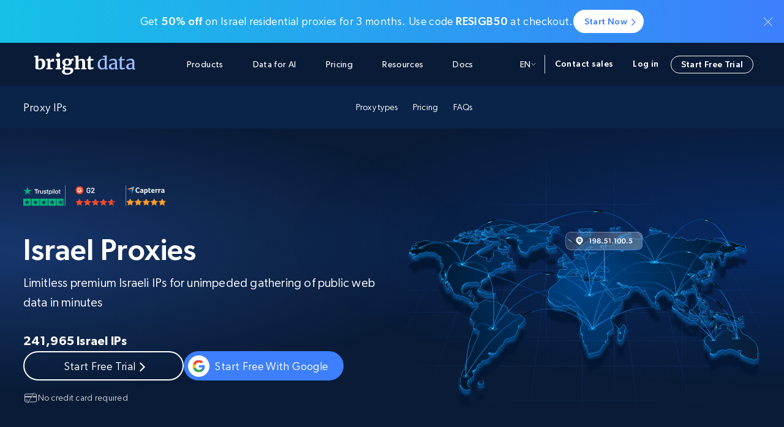

--- FILE ---
content_type: text/html; charset=UTF-8
request_url: https://brightdata.com/locations/il
body_size: 44005
content:
<!DOCTYPE html>
<html lang="en-US">
<head><meta charset="UTF-8"/><script>if(navigator.userAgent.match(/MSIE|Internet Explorer/i)||navigator.userAgent.match(/Trident\/7\..*?rv:11/i)){var href=document.location.href;if(!href.match(/[?&]nowprocket/)){if(href.indexOf("?")==-1){if(href.indexOf("#")==-1){document.location.href=href+"?nowprocket=1"}else{document.location.href=href.replace("#","?nowprocket=1#")}}else{if(href.indexOf("#")==-1){document.location.href=href+"&nowprocket=1"}else{document.location.href=href.replace("#","&nowprocket=1#")}}}}</script><script>(()=>{class RocketLazyLoadScripts{constructor(){this.v="2.0.4",this.userEvents=["keydown","keyup","mousedown","mouseup","mousemove","mouseover","mouseout","touchmove","touchstart","touchend","touchcancel","wheel","click","dblclick","input"],this.attributeEvents=["onblur","onclick","oncontextmenu","ondblclick","onfocus","onmousedown","onmouseenter","onmouseleave","onmousemove","onmouseout","onmouseover","onmouseup","onmousewheel","onscroll","onsubmit"]}async t(){this.i(),this.o(),/iP(ad|hone)/.test(navigator.userAgent)&&this.h(),this.u(),this.l(this),this.m(),this.k(this),this.p(this),this._(),await Promise.all([this.R(),this.L()]),this.lastBreath=Date.now(),this.S(this),this.P(),this.D(),this.O(),this.M(),await this.C(this.delayedScripts.normal),await this.C(this.delayedScripts.defer),await this.C(this.delayedScripts.async),await this.T(),await this.F(),await this.j(),await this.A(),window.dispatchEvent(new Event("rocket-allScriptsLoaded")),this.everythingLoaded=!0,this.lastTouchEnd&&await new Promise(t=>setTimeout(t,500-Date.now()+this.lastTouchEnd)),this.I(),this.H(),this.U(),this.W()}i(){this.CSPIssue=sessionStorage.getItem("rocketCSPIssue"),document.addEventListener("securitypolicyviolation",t=>{this.CSPIssue||"script-src-elem"!==t.violatedDirective||"data"!==t.blockedURI||(this.CSPIssue=!0,sessionStorage.setItem("rocketCSPIssue",!0))},{isRocket:!0})}o(){window.addEventListener("pageshow",t=>{this.persisted=t.persisted,this.realWindowLoadedFired=!0},{isRocket:!0}),window.addEventListener("pagehide",()=>{this.onFirstUserAction=null},{isRocket:!0})}h(){let t;function e(e){t=e}window.addEventListener("touchstart",e,{isRocket:!0}),window.addEventListener("touchend",function i(o){o.changedTouches[0]&&t.changedTouches[0]&&Math.abs(o.changedTouches[0].pageX-t.changedTouches[0].pageX)<10&&Math.abs(o.changedTouches[0].pageY-t.changedTouches[0].pageY)<10&&o.timeStamp-t.timeStamp<200&&(window.removeEventListener("touchstart",e,{isRocket:!0}),window.removeEventListener("touchend",i,{isRocket:!0}),"INPUT"===o.target.tagName&&"text"===o.target.type||(o.target.dispatchEvent(new TouchEvent("touchend",{target:o.target,bubbles:!0})),o.target.dispatchEvent(new MouseEvent("mouseover",{target:o.target,bubbles:!0})),o.target.dispatchEvent(new PointerEvent("click",{target:o.target,bubbles:!0,cancelable:!0,detail:1,clientX:o.changedTouches[0].clientX,clientY:o.changedTouches[0].clientY})),event.preventDefault()))},{isRocket:!0})}q(t){this.userActionTriggered||("mousemove"!==t.type||this.firstMousemoveIgnored?"keyup"===t.type||"mouseover"===t.type||"mouseout"===t.type||(this.userActionTriggered=!0,this.onFirstUserAction&&this.onFirstUserAction()):this.firstMousemoveIgnored=!0),"click"===t.type&&t.preventDefault(),t.stopPropagation(),t.stopImmediatePropagation(),"touchstart"===this.lastEvent&&"touchend"===t.type&&(this.lastTouchEnd=Date.now()),"click"===t.type&&(this.lastTouchEnd=0),this.lastEvent=t.type,t.composedPath&&t.composedPath()[0].getRootNode()instanceof ShadowRoot&&(t.rocketTarget=t.composedPath()[0]),this.savedUserEvents.push(t)}u(){this.savedUserEvents=[],this.userEventHandler=this.q.bind(this),this.userEvents.forEach(t=>window.addEventListener(t,this.userEventHandler,{passive:!1,isRocket:!0})),document.addEventListener("visibilitychange",this.userEventHandler,{isRocket:!0})}U(){this.userEvents.forEach(t=>window.removeEventListener(t,this.userEventHandler,{passive:!1,isRocket:!0})),document.removeEventListener("visibilitychange",this.userEventHandler,{isRocket:!0}),this.savedUserEvents.forEach(t=>{(t.rocketTarget||t.target).dispatchEvent(new window[t.constructor.name](t.type,t))})}m(){const t="return false",e=Array.from(this.attributeEvents,t=>"data-rocket-"+t),i="["+this.attributeEvents.join("],[")+"]",o="[data-rocket-"+this.attributeEvents.join("],[data-rocket-")+"]",s=(e,i,o)=>{o&&o!==t&&(e.setAttribute("data-rocket-"+i,o),e["rocket"+i]=new Function("event",o),e.setAttribute(i,t))};new MutationObserver(t=>{for(const n of t)"attributes"===n.type&&(n.attributeName.startsWith("data-rocket-")||this.everythingLoaded?n.attributeName.startsWith("data-rocket-")&&this.everythingLoaded&&this.N(n.target,n.attributeName.substring(12)):s(n.target,n.attributeName,n.target.getAttribute(n.attributeName))),"childList"===n.type&&n.addedNodes.forEach(t=>{if(t.nodeType===Node.ELEMENT_NODE)if(this.everythingLoaded)for(const i of[t,...t.querySelectorAll(o)])for(const t of i.getAttributeNames())e.includes(t)&&this.N(i,t.substring(12));else for(const e of[t,...t.querySelectorAll(i)])for(const t of e.getAttributeNames())this.attributeEvents.includes(t)&&s(e,t,e.getAttribute(t))})}).observe(document,{subtree:!0,childList:!0,attributeFilter:[...this.attributeEvents,...e]})}I(){this.attributeEvents.forEach(t=>{document.querySelectorAll("[data-rocket-"+t+"]").forEach(e=>{this.N(e,t)})})}N(t,e){const i=t.getAttribute("data-rocket-"+e);i&&(t.setAttribute(e,i),t.removeAttribute("data-rocket-"+e))}k(t){Object.defineProperty(HTMLElement.prototype,"onclick",{get(){return this.rocketonclick||null},set(e){this.rocketonclick=e,this.setAttribute(t.everythingLoaded?"onclick":"data-rocket-onclick","this.rocketonclick(event)")}})}S(t){function e(e,i){let o=e[i];e[i]=null,Object.defineProperty(e,i,{get:()=>o,set(s){t.everythingLoaded?o=s:e["rocket"+i]=o=s}})}e(document,"onreadystatechange"),e(window,"onload"),e(window,"onpageshow");try{Object.defineProperty(document,"readyState",{get:()=>t.rocketReadyState,set(e){t.rocketReadyState=e},configurable:!0}),document.readyState="loading"}catch(t){console.log("WPRocket DJE readyState conflict, bypassing")}}l(t){this.originalAddEventListener=EventTarget.prototype.addEventListener,this.originalRemoveEventListener=EventTarget.prototype.removeEventListener,this.savedEventListeners=[],EventTarget.prototype.addEventListener=function(e,i,o){o&&o.isRocket||!t.B(e,this)&&!t.userEvents.includes(e)||t.B(e,this)&&!t.userActionTriggered||e.startsWith("rocket-")||t.everythingLoaded?t.originalAddEventListener.call(this,e,i,o):(t.savedEventListeners.push({target:this,remove:!1,type:e,func:i,options:o}),"mouseenter"!==e&&"mouseleave"!==e||t.originalAddEventListener.call(this,e,t.savedUserEvents.push,o))},EventTarget.prototype.removeEventListener=function(e,i,o){o&&o.isRocket||!t.B(e,this)&&!t.userEvents.includes(e)||t.B(e,this)&&!t.userActionTriggered||e.startsWith("rocket-")||t.everythingLoaded?t.originalRemoveEventListener.call(this,e,i,o):t.savedEventListeners.push({target:this,remove:!0,type:e,func:i,options:o})}}J(t,e){this.savedEventListeners=this.savedEventListeners.filter(i=>{let o=i.type,s=i.target||window;return e!==o||t!==s||(this.B(o,s)&&(i.type="rocket-"+o),this.$(i),!1)})}H(){EventTarget.prototype.addEventListener=this.originalAddEventListener,EventTarget.prototype.removeEventListener=this.originalRemoveEventListener,this.savedEventListeners.forEach(t=>this.$(t))}$(t){t.remove?this.originalRemoveEventListener.call(t.target,t.type,t.func,t.options):this.originalAddEventListener.call(t.target,t.type,t.func,t.options)}p(t){let e;function i(e){return t.everythingLoaded?e:e.split(" ").map(t=>"load"===t||t.startsWith("load.")?"rocket-jquery-load":t).join(" ")}function o(o){function s(e){const s=o.fn[e];o.fn[e]=o.fn.init.prototype[e]=function(){return this[0]===window&&t.userActionTriggered&&("string"==typeof arguments[0]||arguments[0]instanceof String?arguments[0]=i(arguments[0]):"object"==typeof arguments[0]&&Object.keys(arguments[0]).forEach(t=>{const e=arguments[0][t];delete arguments[0][t],arguments[0][i(t)]=e})),s.apply(this,arguments),this}}if(o&&o.fn&&!t.allJQueries.includes(o)){const e={DOMContentLoaded:[],"rocket-DOMContentLoaded":[]};for(const t in e)document.addEventListener(t,()=>{e[t].forEach(t=>t())},{isRocket:!0});o.fn.ready=o.fn.init.prototype.ready=function(i){function s(){parseInt(o.fn.jquery)>2?setTimeout(()=>i.bind(document)(o)):i.bind(document)(o)}return"function"==typeof i&&(t.realDomReadyFired?!t.userActionTriggered||t.fauxDomReadyFired?s():e["rocket-DOMContentLoaded"].push(s):e.DOMContentLoaded.push(s)),o([])},s("on"),s("one"),s("off"),t.allJQueries.push(o)}e=o}t.allJQueries=[],o(window.jQuery),Object.defineProperty(window,"jQuery",{get:()=>e,set(t){o(t)}})}P(){const t=new Map;document.write=document.writeln=function(e){const i=document.currentScript,o=document.createRange(),s=i.parentElement;let n=t.get(i);void 0===n&&(n=i.nextSibling,t.set(i,n));const c=document.createDocumentFragment();o.setStart(c,0),c.appendChild(o.createContextualFragment(e)),s.insertBefore(c,n)}}async R(){return new Promise(t=>{this.userActionTriggered?t():this.onFirstUserAction=t})}async L(){return new Promise(t=>{document.addEventListener("DOMContentLoaded",()=>{this.realDomReadyFired=!0,t()},{isRocket:!0})})}async j(){return this.realWindowLoadedFired?Promise.resolve():new Promise(t=>{window.addEventListener("load",t,{isRocket:!0})})}M(){this.pendingScripts=[];this.scriptsMutationObserver=new MutationObserver(t=>{for(const e of t)e.addedNodes.forEach(t=>{"SCRIPT"!==t.tagName||t.noModule||t.isWPRocket||this.pendingScripts.push({script:t,promise:new Promise(e=>{const i=()=>{const i=this.pendingScripts.findIndex(e=>e.script===t);i>=0&&this.pendingScripts.splice(i,1),e()};t.addEventListener("load",i,{isRocket:!0}),t.addEventListener("error",i,{isRocket:!0}),setTimeout(i,1e3)})})})}),this.scriptsMutationObserver.observe(document,{childList:!0,subtree:!0})}async F(){await this.X(),this.pendingScripts.length?(await this.pendingScripts[0].promise,await this.F()):this.scriptsMutationObserver.disconnect()}D(){this.delayedScripts={normal:[],async:[],defer:[]},document.querySelectorAll("script[type$=rocketlazyloadscript]").forEach(t=>{t.hasAttribute("data-rocket-src")?t.hasAttribute("async")&&!1!==t.async?this.delayedScripts.async.push(t):t.hasAttribute("defer")&&!1!==t.defer||"module"===t.getAttribute("data-rocket-type")?this.delayedScripts.defer.push(t):this.delayedScripts.normal.push(t):this.delayedScripts.normal.push(t)})}async _(){await this.L();let t=[];document.querySelectorAll("script[type$=rocketlazyloadscript][data-rocket-src]").forEach(e=>{let i=e.getAttribute("data-rocket-src");if(i&&!i.startsWith("data:")){i.startsWith("//")&&(i=location.protocol+i);try{const o=new URL(i).origin;o!==location.origin&&t.push({src:o,crossOrigin:e.crossOrigin||"module"===e.getAttribute("data-rocket-type")})}catch(t){}}}),t=[...new Map(t.map(t=>[JSON.stringify(t),t])).values()],this.Y(t,"preconnect")}async G(t){if(await this.K(),!0!==t.noModule||!("noModule"in HTMLScriptElement.prototype))return new Promise(e=>{let i;function o(){(i||t).setAttribute("data-rocket-status","executed"),e()}try{if(navigator.userAgent.includes("Firefox/")||""===navigator.vendor||this.CSPIssue)i=document.createElement("script"),[...t.attributes].forEach(t=>{let e=t.nodeName;"type"!==e&&("data-rocket-type"===e&&(e="type"),"data-rocket-src"===e&&(e="src"),i.setAttribute(e,t.nodeValue))}),t.text&&(i.text=t.text),t.nonce&&(i.nonce=t.nonce),i.hasAttribute("src")?(i.addEventListener("load",o,{isRocket:!0}),i.addEventListener("error",()=>{i.setAttribute("data-rocket-status","failed-network"),e()},{isRocket:!0}),setTimeout(()=>{i.isConnected||e()},1)):(i.text=t.text,o()),i.isWPRocket=!0,t.parentNode.replaceChild(i,t);else{const i=t.getAttribute("data-rocket-type"),s=t.getAttribute("data-rocket-src");i?(t.type=i,t.removeAttribute("data-rocket-type")):t.removeAttribute("type"),t.addEventListener("load",o,{isRocket:!0}),t.addEventListener("error",i=>{this.CSPIssue&&i.target.src.startsWith("data:")?(console.log("WPRocket: CSP fallback activated"),t.removeAttribute("src"),this.G(t).then(e)):(t.setAttribute("data-rocket-status","failed-network"),e())},{isRocket:!0}),s?(t.fetchPriority="high",t.removeAttribute("data-rocket-src"),t.src=s):t.src="data:text/javascript;base64,"+window.btoa(unescape(encodeURIComponent(t.text)))}}catch(i){t.setAttribute("data-rocket-status","failed-transform"),e()}});t.setAttribute("data-rocket-status","skipped")}async C(t){const e=t.shift();return e?(e.isConnected&&await this.G(e),this.C(t)):Promise.resolve()}O(){this.Y([...this.delayedScripts.normal,...this.delayedScripts.defer,...this.delayedScripts.async],"preload")}Y(t,e){this.trash=this.trash||[];let i=!0;var o=document.createDocumentFragment();t.forEach(t=>{const s=t.getAttribute&&t.getAttribute("data-rocket-src")||t.src;if(s&&!s.startsWith("data:")){const n=document.createElement("link");n.href=s,n.rel=e,"preconnect"!==e&&(n.as="script",n.fetchPriority=i?"high":"low"),t.getAttribute&&"module"===t.getAttribute("data-rocket-type")&&(n.crossOrigin=!0),t.crossOrigin&&(n.crossOrigin=t.crossOrigin),t.integrity&&(n.integrity=t.integrity),t.nonce&&(n.nonce=t.nonce),o.appendChild(n),this.trash.push(n),i=!1}}),document.head.appendChild(o)}W(){this.trash.forEach(t=>t.remove())}async T(){try{document.readyState="interactive"}catch(t){}this.fauxDomReadyFired=!0;try{await this.K(),this.J(document,"readystatechange"),document.dispatchEvent(new Event("rocket-readystatechange")),await this.K(),document.rocketonreadystatechange&&document.rocketonreadystatechange(),await this.K(),this.J(document,"DOMContentLoaded"),document.dispatchEvent(new Event("rocket-DOMContentLoaded")),await this.K(),this.J(window,"DOMContentLoaded"),window.dispatchEvent(new Event("rocket-DOMContentLoaded"))}catch(t){console.error(t)}}async A(){try{document.readyState="complete"}catch(t){}try{await this.K(),this.J(document,"readystatechange"),document.dispatchEvent(new Event("rocket-readystatechange")),await this.K(),document.rocketonreadystatechange&&document.rocketonreadystatechange(),await this.K(),this.J(window,"load"),window.dispatchEvent(new Event("rocket-load")),await this.K(),window.rocketonload&&window.rocketonload(),await this.K(),this.allJQueries.forEach(t=>t(window).trigger("rocket-jquery-load")),await this.K(),this.J(window,"pageshow");const t=new Event("rocket-pageshow");t.persisted=this.persisted,window.dispatchEvent(t),await this.K(),window.rocketonpageshow&&window.rocketonpageshow({persisted:this.persisted})}catch(t){console.error(t)}}async K(){Date.now()-this.lastBreath>45&&(await this.X(),this.lastBreath=Date.now())}async X(){return document.hidden?new Promise(t=>setTimeout(t)):new Promise(t=>requestAnimationFrame(t))}B(t,e){return e===document&&"readystatechange"===t||(e===document&&"DOMContentLoaded"===t||(e===window&&"DOMContentLoaded"===t||(e===window&&"load"===t||e===window&&"pageshow"===t)))}static run(){(new RocketLazyLoadScripts).t()}}RocketLazyLoadScripts.run()})();</script>
  <meta name="viewport" content="width=device-width, initial-scale=1.0"/>
  
  <script type="rocketlazyloadscript" data-rocket-type="text/javascript" data-rocket-src="https://brightdata.com/wp/wp-admin/admin-ajax.php?action=pll_xdata_check&#038;redirect=https%3A%2F%2Fbrightdata.com%2Flocations%2Fil&#038;nonce=5aa4797ebe" async></script><meta name='robots' content='index, follow, max-image-preview:large, max-snippet:-1, max-video-preview:-1' />
<link rel="preload" href="/wp-content/themes/brightdata/assets/fonts/Gibson-SemiBold.woff" as="font" type="font/woff" crossorigin><link rel="preload" href="/wp-content/themes/brightdata/assets/fonts/Gibson-Regular.woff" as="font" type="font/woff" crossorigin><link rel="preload" href="/wp-content/themes/brightdata/assets/fonts/Gibson-Book.woff" as="font" type="font/woff" crossorigin><link rel="preload" href="/wp-content/themes/brightdata/assets/fonts/Gibson-Medium.woff" as="font" type="font/woff" crossorigin><link rel="alternate" href="https://brightdata.fr/locations/il" hreflang="fr" />
<link rel="alternate" href="https://brightdata.jp/locations/il" hreflang="ja" />
<link rel="alternate" href="https://brightdata.com.br/locations/il" hreflang="pt" />
<link rel="alternate" href="https://brightdata.co.kr/locations/il" hreflang="ko" />
<link rel="alternate" href="https://brightdata.com/locations/il" hreflang="en" />
<link rel="alternate" href="https://brightdata.es/locations/il" hreflang="es" />
<link rel="alternate" href="https://brightdata.de/locations/il" hreflang="de" />
  <script id="brd_js_inline_before">
      function err_report(d, t, data){
          var a = d.createElement(t), m = d.getElementsByTagName(t)[0];
          a.async = 1;
          let p = ['href='+encodeURIComponent(d.location.href)];
          if (!data.file || data.file == 'undefined' || !data.line ||
              data.line == 'undefined' || !data.col ||
              data.col == 'undefined')
          {
              return;
          }
          for (let i in data)
              p.push(i+'='+encodeURIComponent(data[i]));
          let base_url = '';
          if (location.origin.indexOf('ai.'))
              base_url = location.origin.replace('ai.', '');
          a.src = base_url+'/web_api/errjs?wp=1&'+p.join('&');
          m.parentNode.insertBefore(a, m);
      }
      (function (){
          var prev_error_handler = window.onerror, sent = false;
          window.onerror = function(message, file, line, col, err){
              if (!sent)
              {
                  sent = true;
                  err_report(document, 'script', {message: message, file: file,
                      line: line, col: col, err: err});
              }
              if (prev_error_handler)
                  prev_error_handler.apply(window, arguments);
          };
          window.addEventListener('unhandledrejection', function(ev){
              var reason = ev.reason||{};
              window.onerror(reason.message+'\n'+reason.stack);
          });
      })();
      const brd_config = {"is_cn":false};
  </script>
    <script type="rocketlazyloadscript" data-rocket-src="https://cdn.debugbear.com/nQiEXPoYoEGL.js" async></script>

	<!-- This site is optimized with the Yoast SEO Premium plugin v26.3 (Yoast SEO v26.7) - https://yoast.com/wordpress/plugins/seo/ -->
	<title>Israel Proxies - Free Trial</title>
	<meta name="description" content="Get Israel proxies from the largest proxy network. Never get blocked again from geo-restricted websites in Israel. Start now." />
	<link rel="canonical" href="https://brightdata.com/locations/il" />
	<meta property="og:locale" content="en_US" />
	<meta property="og:locale:alternate" content="fr_FR" />
	<meta property="og:locale:alternate" content="ja_JP" />
	<meta property="og:locale:alternate" content="pt_BR" />
	<meta property="og:locale:alternate" content="ko_KR" />
	<meta property="og:locale:alternate" content="es_ES" />
	<meta property="og:locale:alternate" content="de_DE" />
	<meta property="og:type" content="article" />
	<meta property="og:title" content="Israel Proxies - Free Trial" />
	<meta property="og:description" content="Get Israel proxies from the largest proxy network. Never get blocked again from geo-restricted websites in Israel. Start now." />
	<meta property="og:url" content="https://brightdata.com/locations/il" />
	<meta property="og:site_name" content="Bright Data" />
	<meta property="article:modified_time" content="2026-01-15T10:04:23+00:00" />
	<meta property="og:image" content="https://media.brightdata.com/2025/07/bright-data-home-page-og-image-2025.png" />
	<meta property="og:image:width" content="1200" />
	<meta property="og:image:height" content="630" />
	<meta property="og:image:type" content="image/png" />
	<meta name="twitter:card" content="summary_large_image" />
	<meta name="twitter:label1" content="Est. reading time" />
	<meta name="twitter:data1" content="6 minutes" />
	<script type="application/ld+json" class="yoast-schema-graph">{"@context":"https://schema.org","@graph":[{"@type":"WebPage","@id":"https://brightdata.com/locations/il","url":"https://brightdata.com/locations/il","name":"Israel Proxies - Free Trial","isPartOf":{"@id":"https://brightdata.com#website"},"datePublished":"2022-02-20T07:09:17+00:00","dateModified":"2026-01-15T10:04:23+00:00","description":"Get Israel proxies from the largest proxy network. Never get blocked again from geo-restricted websites in Israel. Start now.","inLanguage":"en-US","potentialAction":[{"@type":"ReadAction","target":["https://brightdata.com/locations/il"]}]},{"@type":"WebSite","@id":"https://brightdata.com#website","url":"https://brightdata.com","name":"Bright Data","description":"","publisher":{"@id":"https://brightdata.com#organization"},"inLanguage":"en-US"},{"@type":"Organization","@id":"https://brightdata.com#organization","name":"Bright Data","alternateName":"BD","url":"https://brightdata.com","logo":{"@type":"ImageObject","inLanguage":"en-US","@id":"https://brightdata.com#/schema/logo/image/","url":"","contentUrl":"","caption":"Bright Data"},"image":{"@id":"https://brightdata.com#/schema/logo/image/"}}]}</script>
	<!-- / Yoast SEO Premium plugin. -->


<link rel='dns-prefetch' href='//brightdata.com' />
<link rel='dns-prefetch' href='//widget.trustpilot.com' />

<style id='wp-img-auto-sizes-contain-inline-css' type='text/css'>
img:is([sizes=auto i],[sizes^="auto," i]){contain-intrinsic-size:3000px 1500px}
/*# sourceURL=wp-img-auto-sizes-contain-inline-css */
</style>
<link rel='stylesheet' id='brd_style_cpp-css' href='/wp-content/plugins/brd_co/assets/css/main.css?ver=1768749304' type='text/css' media='all' />
<link rel='stylesheet' id='splide-css' href='/wp-content/libs/splide.min.css?ver=1759149136' type='text/css' media='all' />
<link rel='stylesheet' id='brd_tooltip-css' href='/wp-content/themes/brightdata/assets/css/minified/helpers/tooltip.css?ver=1768749309' type='text/css' media='all' />
<link rel='stylesheet' id='acf_banner-css' href='/wp-content/themes/brightdata/assets/css/minified/sections/acf_banner.css?ver=1768749309' type='text/css' media='all' />
<link rel='stylesheet' id='brd_header-css' href='/wp-content/themes/brightdata/assets/css/minified/brd_header.min.css?ver=1768749310' type='text/css' media='all' />
<link rel='stylesheet' id='main-acf-css' href='/wp-content/themes/brightdata/assets/css/minified/style.css?ver=1768749307' type='text/css' media='all' />
<link rel='stylesheet' id='modals-acf-css' href='/wp-content/themes/brightdata/assets/css/minified/modals.css?ver=1768749307' type='text/css' media='all' />
<link rel='stylesheet' id='forms-acf-css' href='/wp-content/themes/brightdata/assets/css/minified/forms.css?ver=1768749307' type='text/css' media='all' />
<link rel='stylesheet' id='location_acf-css' href='/wp-content/themes/brightdata/assets/css/minified/pages/location_acf.css?ver=1768749309' type='text/css' media='all' />
<link rel='stylesheet' id='acf_links-css' href='/wp-content/themes/brightdata/assets/css/minified/sections/links.css?ver=1768749309' type='text/css' media='all' />
<link rel='stylesheet' id='acf_hero-css' href='/wp-content/themes/brightdata/assets/css/minified/sections/hero.css?ver=1768749309' type='text/css' media='all' />
<link rel='stylesheet' id='hero_effects-css' href='/wp-content/themes/brightdata/assets/css/minified/sections/hero_effects.css?ver=1768749309' type='text/css' media='all' />
<link rel='stylesheet' id='acf_gallery-css' href='/wp-content/themes/brightdata/assets/css/minified/sections/gallery.css?ver=1768749309' type='text/css' media='all' />
<link rel='stylesheet' id='acf_line_item-css' href='/wp-content/themes/brightdata/assets/css/minified/sections/line_item.css?ver=1768749309' type='text/css' media='all' />
<link rel='stylesheet' id='acf_cards-css' href='/wp-content/themes/brightdata/assets/css/minified/sections/cards.css?ver=1768749309' type='text/css' media='all' />
<link rel='stylesheet' id='acf_pricing_plans-css' href='/wp-content/themes/brightdata/assets/css/minified/sections/pricing_plans.css?ver=1768749309' type='text/css' media='all' />
<link rel='stylesheet' id='acf_testimonials-css' href='/wp-content/themes/brightdata/assets/css/minified/sections/testimonials.css?ver=1768749309' type='text/css' media='all' />
<link rel='stylesheet' id='acf_cta-css' href='/wp-content/themes/brightdata/assets/css/minified/sections/cta.css?ver=1768749309' type='text/css' media='all' />
<link rel='stylesheet' id='acf_faq-css' href='/wp-content/themes/brightdata/assets/css/minified/sections/faq.css?ver=1768749309' type='text/css' media='all' />
<style id='rocket-lazyload-inline-css' type='text/css'>
.rll-youtube-player{position:relative;padding-bottom:56.23%;height:0;overflow:hidden;max-width:100%;}.rll-youtube-player:focus-within{outline: 2px solid currentColor;outline-offset: 5px;}.rll-youtube-player iframe{position:absolute;top:0;left:0;width:100%;height:100%;z-index:100;background:0 0}.rll-youtube-player img{bottom:0;display:block;left:0;margin:auto;max-width:100%;width:100%;position:absolute;right:0;top:0;border:none;height:auto;-webkit-transition:.4s all;-moz-transition:.4s all;transition:.4s all}.rll-youtube-player img:hover{-webkit-filter:brightness(75%)}.rll-youtube-player .play{height:100%;width:100%;left:0;top:0;position:absolute;background:url(https://brightdata.com/wp-content/plugins/wp-rocket/assets/img/youtube.png) no-repeat center;background-color: transparent !important;cursor:pointer;border:none;}.wp-embed-responsive .wp-has-aspect-ratio .rll-youtube-player{position:absolute;padding-bottom:0;width:100%;height:100%;top:0;bottom:0;left:0;right:0}
/*# sourceURL=rocket-lazyload-inline-css */
</style>
<link rel="icon" href="https://brightdata.com/wp-content/themes/brightdata/assets/images/favicon.png" sizes="32x32" />
<link rel="icon" href="https://brightdata.com/wp-content/themes/brightdata/assets/images/favicon.png" sizes="192x192" />
<link rel="apple-touch-icon" href="https://brightdata.com/wp-content/themes/brightdata/assets/images/favicon.png" />
<meta name="msapplication-TileImage" content="https://brightdata.com/wp-content/themes/brightdata/assets/images/favicon.png" />
		<style type="text/css" id="wp-custom-css">
			.webinar_item .webinar_item_form form fieldset .hs_tech_with_tim_signup, .webinar_item .webinar_item_form form fieldset .hs_coding_workshop_signup {
    margin-bottom: 0;
}
.webinar_item .webinar_item_form form fieldset .hs_tech_with_tim_signup ul li label {
    display: flex;
}

.webinar_item .webinar_item_form form fieldset .hs_coding_workshop_signup ul li label {
    display: flex;
}		</style>
		<noscript><style id="rocket-lazyload-nojs-css">.rll-youtube-player, [data-lazy-src]{display:none !important;}</style></noscript><style id='global-styles-inline-css' type='text/css'>
:root{--wp--preset--aspect-ratio--square: 1;--wp--preset--aspect-ratio--4-3: 4/3;--wp--preset--aspect-ratio--3-4: 3/4;--wp--preset--aspect-ratio--3-2: 3/2;--wp--preset--aspect-ratio--2-3: 2/3;--wp--preset--aspect-ratio--16-9: 16/9;--wp--preset--aspect-ratio--9-16: 9/16;--wp--preset--color--black: #000000;--wp--preset--color--cyan-bluish-gray: #abb8c3;--wp--preset--color--white: #FFFFFF;--wp--preset--color--pale-pink: #f78da7;--wp--preset--color--vivid-red: #cf2e2e;--wp--preset--color--luminous-vivid-orange: #ff6900;--wp--preset--color--luminous-vivid-amber: #fcb900;--wp--preset--color--light-green-cyan: #7bdcb5;--wp--preset--color--vivid-green-cyan: #00d084;--wp--preset--color--pale-cyan-blue: #8ed1fc;--wp--preset--color--vivid-cyan-blue: #0693e3;--wp--preset--color--vivid-purple: #9b51e0;--wp--preset--color--brand: #3d7ffc;--wp--preset--color--titles: #303B45;--wp--preset--color--hgood: rgba(11,229,151,.1);--wp--preset--color--hbad: rgba(226,37,65,.1);--wp--preset--color--dark: #091B36;--wp--preset--color--dark-2: #092349;--wp--preset--color--blue-gray: #22395B;--wp--preset--color--light-blue: #0F2D58;--wp--preset--color--gray: #EDF1F6;--wp--preset--color--gray-dark: #f6f8fa;--wp--preset--color--bg: #F5F8FF;--wp--preset--color--secondary: #E7EEFF;--wp--preset--color--secondary-1: #76A5FF;--wp--preset--color--secondary-2: #C6DBFF;--wp--preset--color--proxy: #15C1E6;--wp--preset--color--proxy-turquoise: #57F9E6;--wp--preset--color--cyan: #4DF8E2;--wp--preset--color--web-data: #9D97F4;--wp--preset--gradient--vivid-cyan-blue-to-vivid-purple: linear-gradient(135deg,rgb(6,147,227) 0%,rgb(155,81,224) 100%);--wp--preset--gradient--light-green-cyan-to-vivid-green-cyan: linear-gradient(135deg,rgb(122,220,180) 0%,rgb(0,208,130) 100%);--wp--preset--gradient--luminous-vivid-amber-to-luminous-vivid-orange: linear-gradient(135deg,rgb(252,185,0) 0%,rgb(255,105,0) 100%);--wp--preset--gradient--luminous-vivid-orange-to-vivid-red: linear-gradient(135deg,rgb(255,105,0) 0%,rgb(207,46,46) 100%);--wp--preset--gradient--very-light-gray-to-cyan-bluish-gray: linear-gradient(135deg,rgb(238,238,238) 0%,rgb(169,184,195) 100%);--wp--preset--gradient--cool-to-warm-spectrum: linear-gradient(135deg,rgb(74,234,220) 0%,rgb(151,120,209) 20%,rgb(207,42,186) 40%,rgb(238,44,130) 60%,rgb(251,105,98) 80%,rgb(254,248,76) 100%);--wp--preset--gradient--blush-light-purple: linear-gradient(135deg,rgb(255,206,236) 0%,rgb(152,150,240) 100%);--wp--preset--gradient--blush-bordeaux: linear-gradient(135deg,rgb(254,205,165) 0%,rgb(254,45,45) 50%,rgb(107,0,62) 100%);--wp--preset--gradient--luminous-dusk: linear-gradient(135deg,rgb(255,203,112) 0%,rgb(199,81,192) 50%,rgb(65,88,208) 100%);--wp--preset--gradient--pale-ocean: linear-gradient(135deg,rgb(255,245,203) 0%,rgb(182,227,212) 50%,rgb(51,167,181) 100%);--wp--preset--gradient--electric-grass: linear-gradient(135deg,rgb(202,248,128) 0%,rgb(113,206,126) 100%);--wp--preset--gradient--midnight: linear-gradient(135deg,rgb(2,3,129) 0%,rgb(40,116,252) 100%);--wp--preset--gradient--web-data-grad: linear-gradient(315deg, #3d7ffc 0%, #9D97F4 100%);--wp--preset--gradient--dark-blue-grad: linear-gradient(270deg, #091B36 0%, #092349 100%);--wp--preset--gradient--proxy-brand-grad: linear-gradient(270deg, #3d7ffc 0%, #15C1E6 100%);--wp--preset--gradient--wbp-grad: linear-gradient(111deg, #9D97F4 2.94%,
                #3d7ffc 44.72%, #15C1E6 86.51%);--wp--preset--font-size--small: 13px;--wp--preset--font-size--medium: 20px;--wp--preset--font-size--large: 36px;--wp--preset--font-size--x-large: 42px;--wp--preset--spacing--20: 0.44rem;--wp--preset--spacing--30: 0.67rem;--wp--preset--spacing--40: 1rem;--wp--preset--spacing--50: 1.5rem;--wp--preset--spacing--60: 2.25rem;--wp--preset--spacing--70: 3.38rem;--wp--preset--spacing--80: 5.06rem;--wp--preset--shadow--natural: 6px 6px 9px rgba(0, 0, 0, 0.2);--wp--preset--shadow--deep: 12px 12px 50px rgba(0, 0, 0, 0.4);--wp--preset--shadow--sharp: 6px 6px 0px rgba(0, 0, 0, 0.2);--wp--preset--shadow--outlined: 6px 6px 0px -3px rgb(255, 255, 255), 6px 6px rgb(0, 0, 0);--wp--preset--shadow--crisp: 6px 6px 0px rgb(0, 0, 0);}:where(.is-layout-flex){gap: 0.5em;}:where(.is-layout-grid){gap: 0.5em;}body .is-layout-flex{display: flex;}.is-layout-flex{flex-wrap: wrap;align-items: center;}.is-layout-flex > :is(*, div){margin: 0;}body .is-layout-grid{display: grid;}.is-layout-grid > :is(*, div){margin: 0;}:where(.wp-block-columns.is-layout-flex){gap: 2em;}:where(.wp-block-columns.is-layout-grid){gap: 2em;}:where(.wp-block-post-template.is-layout-flex){gap: 1.25em;}:where(.wp-block-post-template.is-layout-grid){gap: 1.25em;}.has-black-color{color: var(--wp--preset--color--black) !important;}.has-cyan-bluish-gray-color{color: var(--wp--preset--color--cyan-bluish-gray) !important;}.has-white-color{color: var(--wp--preset--color--white) !important;}.has-pale-pink-color{color: var(--wp--preset--color--pale-pink) !important;}.has-vivid-red-color{color: var(--wp--preset--color--vivid-red) !important;}.has-luminous-vivid-orange-color{color: var(--wp--preset--color--luminous-vivid-orange) !important;}.has-luminous-vivid-amber-color{color: var(--wp--preset--color--luminous-vivid-amber) !important;}.has-light-green-cyan-color{color: var(--wp--preset--color--light-green-cyan) !important;}.has-vivid-green-cyan-color{color: var(--wp--preset--color--vivid-green-cyan) !important;}.has-pale-cyan-blue-color{color: var(--wp--preset--color--pale-cyan-blue) !important;}.has-vivid-cyan-blue-color{color: var(--wp--preset--color--vivid-cyan-blue) !important;}.has-vivid-purple-color{color: var(--wp--preset--color--vivid-purple) !important;}.has-black-background-color{background-color: var(--wp--preset--color--black) !important;}.has-cyan-bluish-gray-background-color{background-color: var(--wp--preset--color--cyan-bluish-gray) !important;}.has-white-background-color{background-color: var(--wp--preset--color--white) !important;}.has-pale-pink-background-color{background-color: var(--wp--preset--color--pale-pink) !important;}.has-vivid-red-background-color{background-color: var(--wp--preset--color--vivid-red) !important;}.has-luminous-vivid-orange-background-color{background-color: var(--wp--preset--color--luminous-vivid-orange) !important;}.has-luminous-vivid-amber-background-color{background-color: var(--wp--preset--color--luminous-vivid-amber) !important;}.has-light-green-cyan-background-color{background-color: var(--wp--preset--color--light-green-cyan) !important;}.has-vivid-green-cyan-background-color{background-color: var(--wp--preset--color--vivid-green-cyan) !important;}.has-pale-cyan-blue-background-color{background-color: var(--wp--preset--color--pale-cyan-blue) !important;}.has-vivid-cyan-blue-background-color{background-color: var(--wp--preset--color--vivid-cyan-blue) !important;}.has-vivid-purple-background-color{background-color: var(--wp--preset--color--vivid-purple) !important;}.has-black-border-color{border-color: var(--wp--preset--color--black) !important;}.has-cyan-bluish-gray-border-color{border-color: var(--wp--preset--color--cyan-bluish-gray) !important;}.has-white-border-color{border-color: var(--wp--preset--color--white) !important;}.has-pale-pink-border-color{border-color: var(--wp--preset--color--pale-pink) !important;}.has-vivid-red-border-color{border-color: var(--wp--preset--color--vivid-red) !important;}.has-luminous-vivid-orange-border-color{border-color: var(--wp--preset--color--luminous-vivid-orange) !important;}.has-luminous-vivid-amber-border-color{border-color: var(--wp--preset--color--luminous-vivid-amber) !important;}.has-light-green-cyan-border-color{border-color: var(--wp--preset--color--light-green-cyan) !important;}.has-vivid-green-cyan-border-color{border-color: var(--wp--preset--color--vivid-green-cyan) !important;}.has-pale-cyan-blue-border-color{border-color: var(--wp--preset--color--pale-cyan-blue) !important;}.has-vivid-cyan-blue-border-color{border-color: var(--wp--preset--color--vivid-cyan-blue) !important;}.has-vivid-purple-border-color{border-color: var(--wp--preset--color--vivid-purple) !important;}.has-vivid-cyan-blue-to-vivid-purple-gradient-background{background: var(--wp--preset--gradient--vivid-cyan-blue-to-vivid-purple) !important;}.has-light-green-cyan-to-vivid-green-cyan-gradient-background{background: var(--wp--preset--gradient--light-green-cyan-to-vivid-green-cyan) !important;}.has-luminous-vivid-amber-to-luminous-vivid-orange-gradient-background{background: var(--wp--preset--gradient--luminous-vivid-amber-to-luminous-vivid-orange) !important;}.has-luminous-vivid-orange-to-vivid-red-gradient-background{background: var(--wp--preset--gradient--luminous-vivid-orange-to-vivid-red) !important;}.has-very-light-gray-to-cyan-bluish-gray-gradient-background{background: var(--wp--preset--gradient--very-light-gray-to-cyan-bluish-gray) !important;}.has-cool-to-warm-spectrum-gradient-background{background: var(--wp--preset--gradient--cool-to-warm-spectrum) !important;}.has-blush-light-purple-gradient-background{background: var(--wp--preset--gradient--blush-light-purple) !important;}.has-blush-bordeaux-gradient-background{background: var(--wp--preset--gradient--blush-bordeaux) !important;}.has-luminous-dusk-gradient-background{background: var(--wp--preset--gradient--luminous-dusk) !important;}.has-pale-ocean-gradient-background{background: var(--wp--preset--gradient--pale-ocean) !important;}.has-electric-grass-gradient-background{background: var(--wp--preset--gradient--electric-grass) !important;}.has-midnight-gradient-background{background: var(--wp--preset--gradient--midnight) !important;}.has-small-font-size{font-size: var(--wp--preset--font-size--small) !important;}.has-medium-font-size{font-size: var(--wp--preset--font-size--medium) !important;}.has-large-font-size{font-size: var(--wp--preset--font-size--large) !important;}.has-x-large-font-size{font-size: var(--wp--preset--font-size--x-large) !important;}
/*# sourceURL=global-styles-inline-css */
</style>
<link rel='stylesheet' id='brd_footer-css' href='/wp-content/themes/brightdata/assets/css/minified/brd_footer.min.css?ver=1768749310' type='text/css' media='all' />
<link rel='stylesheet' id='splide_custom-css' href='/wp-content/themes/brightdata/assets/css/minified/helpers/splide.css?ver=1768749309' type='text/css' media='all' />
<meta name="generator" content="WP Rocket 3.20.1.2" data-wpr-features="wpr_delay_js wpr_defer_js wpr_lazyload_images wpr_lazyload_iframes wpr_image_dimensions wpr_preload_links wpr_desktop" /></head>
<body id="body" class="brd_acf wp-singular location-template-default single single-location postid-38170 wp-embed-responsive wp-theme-main_theme wp-child-theme-brightdata brd_body location-il default-lang-location-id-38170 dark_header">
<div class="brd_uw">
  <a href="#" onclick="UserWay.widgetOpen();" class="px-3 py-2 border br-1
    body text-center font-weight-500 bg-white">
    Accessibility Menu  </a>
  <a href="#site-content" class="px-3 py-2 border br-1 body text-center
    font-weight-500 bg-white">
    skip to content  </a>
</div>
  <!-- Google Tag Manager (noscript) -->
  <noscript>
    <iframe src="https://www.googletagmanager.com/ns.html?id=GTM-MHTFV8F"
      height="0" width="0" style="display:none;visibility:hidden"></iframe>
  </noscript>
  <!-- End Google Tag Manager (noscript) -->
    <div id="acf-banner-313076" class="acf_banner before_h">
  <div class="close_btn">
    <svg xmlns="http://www.w3.org/2000/svg" width="16"
          height="15" viewBox="0 0 16 15" fill="none" class="">
          <line x1="14.9998" y1="0.707107" x2="1.7071" y2="13.9998" stroke="#fff" stroke-linecap="round"/>
          <line x1="14.2927" y1="14" x2="0.999995" y2="0.707282" stroke="#fff" stroke-linecap="round"/>
        </svg>  </div>
  <section class="cta bg-proxy_brand_grad py-1 py-lg-2 text-center
    single_blog_single_integration ">
    <div class="container">
      <div class="cta_card bg-transparent">
        <div class="body m-0 color-white">
	        Get <span class="font-weight-500">50% off</span> on Israel
               residential proxies for 3 months. Use code <span class="font-weight-500">
               RESIGB50</span> at checkout.        </div>
        <div class="cta_btns d-flex flex-wrap g-2 justify-content-center
          justify-content-md-center">
          <a href="#popup-155639" class="btn btn--capsule d-flex
            d-md-inline-flex align-items-center btn--light btn--small
            with_borders fw-mobile">
            <span class="btn_txt">
              Start Now<svg class="cta_ic " width="10" height="10"
          viewBox="0 0 10 10">
          <g fill-rule="evenodd"><path class="cta_ic-line_path" d="M0 5h7">
            </path><path class="cta_ic-tip_path" d="M1 1l4 4-4 4"></path></g>
        </svg>            </span>
          </a>
        </div>
      </div>
    </div>
  </section>
</div>
<div class="page_header__placeholder"></div>
<header class="page_header  ">
    <div class="container">
    <div class="page_header_logo">
      <a href="/">
        <svg class="page_header_logo_svg" role="presentation">
          <use href="#logo_main"></use>
        </svg>
      </a>
    </div>
    <div id="desktop_lang" class="page_header_lang dropdown">
      <a href="#lang_popup" id="btn_lang_popup" data-toggle="collapse"
        role="button" aria-expanded="false" aria-controls="lang_popup"
        data-target="#lang_popup">
        en        <svg xmlns="http://www.w3.org/2000/svg" width="8" height="6"
          viewBox="0 0 8 6" fill="none">
          <path d="M7 1.36084L4 4.63919L1 1.36084" stroke="#B8C4D0"
            stroke-linecap="round"/>
        </svg>
      </a>
      <div class="page_header_lang_popup" id="lang_popup">
        <div class="lang_list">
          <ul>
            	<li class="lang-item lang-item-881 lang-item-fr lang-item-first"><a lang="fr-FR" hreflang="fr-FR" href="https://brightdata.fr/locations/il"><img src="data:image/svg+xml,%3Csvg%20xmlns='http://www.w3.org/2000/svg'%20viewBox='0%200%2032%2022'%3E%3C/svg%3E" alt="" width="32" height="22" style="width: 32px; height: 22px;" data-lazy-src="/wp-content/uploads/flags/fr.svg" /><noscript><img src="/wp-content/uploads/flags/fr.svg" alt="" width="32" height="22" style="width: 32px; height: 22px;" /></noscript><span style="margin-left:0.3em;">Français</span></a></li>
	<li class="lang-item lang-item-883 lang-item-ja"><a lang="ja" hreflang="ja" href="https://brightdata.jp/locations/il"><img src="data:image/svg+xml,%3Csvg%20xmlns='http://www.w3.org/2000/svg'%20viewBox='0%200%2032%2022'%3E%3C/svg%3E" alt="" width="32" height="22" style="width: 32px; height: 22px;" data-lazy-src="/wp-content/uploads/flags/jp.svg" /><noscript><img src="/wp-content/uploads/flags/jp.svg" alt="" width="32" height="22" style="width: 32px; height: 22px;" /></noscript><span style="margin-left:0.3em;">日本語</span></a></li>
	<li class="lang-item lang-item-885 lang-item-pt-br"><a lang="pt-BR" hreflang="pt-BR" href="https://brightdata.com.br/locations/il"><img src="data:image/svg+xml,%3Csvg%20xmlns='http://www.w3.org/2000/svg'%20viewBox='0%200%2032%2022'%3E%3C/svg%3E" alt="" width="32" height="22" style="width: 32px; height: 22px;" data-lazy-src="/wp-content/uploads/flags/br.svg" /><noscript><img src="/wp-content/uploads/flags/br.svg" alt="" width="32" height="22" style="width: 32px; height: 22px;" /></noscript><span style="margin-left:0.3em;">Português</span></a></li>
	<li class="lang-item lang-item-889 lang-item-zh-hans no-translation"><a lang="zh-CN" hreflang="zh-CN" href="https://www.bright.cn/locations/il"><img src="data:image/svg+xml,%3Csvg%20xmlns='http://www.w3.org/2000/svg'%20viewBox='0%200%2032%2022'%3E%3C/svg%3E" alt="" width="32" height="22" style="width: 32px; height: 22px;" data-lazy-src="/wp-content/uploads/flags/cn.svg" /><noscript><img src="/wp-content/uploads/flags/cn.svg" alt="" width="32" height="22" style="width: 32px; height: 22px;" /></noscript><span style="margin-left:0.3em;">简体中文</span></a></li>
	<li class="lang-item lang-item-24713 lang-item-ko"><a lang="ko-KR" hreflang="ko-KR" href="https://brightdata.co.kr/locations/il"><img src="data:image/svg+xml,%3Csvg%20xmlns='http://www.w3.org/2000/svg'%20viewBox='0%200%2032%2022'%3E%3C/svg%3E" alt="" width="32" height="22" style="width: 32px; height: 22px;" data-lazy-src="/wp-content/uploads/flags/kr.svg" /><noscript><img src="/wp-content/uploads/flags/kr.svg" alt="" width="32" height="22" style="width: 32px; height: 22px;" /></noscript><span style="margin-left:0.3em;">한국어</span></a></li>
	<li class="lang-item lang-item-874 lang-item-en current-lang"><a lang="en-US" hreflang="en-US" href="https://brightdata.com/locations/il" aria-current="true"><img src="data:image/svg+xml,%3Csvg%20xmlns='http://www.w3.org/2000/svg'%20viewBox='0%200%2032%2022'%3E%3C/svg%3E" alt="" width="32" height="22" style="width: 32px; height: 22px;" data-lazy-src="/wp-content/uploads/flags/gb.svg" /><noscript><img src="/wp-content/uploads/flags/gb.svg" alt="" width="32" height="22" style="width: 32px; height: 22px;" /></noscript><span style="margin-left:0.3em;">English</span></a></li>
	<li class="lang-item lang-item-877 lang-item-es"><a lang="es-ES" hreflang="es-ES" href="https://brightdata.es/locations/il"><img src="data:image/svg+xml,%3Csvg%20xmlns='http://www.w3.org/2000/svg'%20viewBox='0%200%2032%2022'%3E%3C/svg%3E" alt="" width="32" height="22" style="width: 32px; height: 22px;" data-lazy-src="/wp-content/uploads/flags/es.svg" /><noscript><img src="/wp-content/uploads/flags/es.svg" alt="" width="32" height="22" style="width: 32px; height: 22px;" /></noscript><span style="margin-left:0.3em;">Español</span></a></li>
	<li class="lang-item lang-item-879 lang-item-de"><a lang="de-DE" hreflang="de-DE" href="https://brightdata.de/locations/il"><img src="data:image/svg+xml,%3Csvg%20xmlns='http://www.w3.org/2000/svg'%20viewBox='0%200%2032%2022'%3E%3C/svg%3E" alt="" width="32" height="22" style="width: 32px; height: 22px;" data-lazy-src="/wp-content/uploads/flags/de.svg" /><noscript><img src="/wp-content/uploads/flags/de.svg" alt="" width="32" height="22" style="width: 32px; height: 22px;" /></noscript><span style="margin-left:0.3em;">Deutsch</span></a></li>

          </ul>
        </div>

      </div>
    </div>
    <div class="btn_hamburger_container">
      <button id="btn_toggle_menu" class="hamburger hamburger--squeeze"
        type="button" aria-label="Toggle menu">
        <span class="hamburger-box">
          <span class="hamburger-inner"></span>
        </span>
      </button>
    </div>
    <div class="page_header_cta not_logged_in">
            <a id="btn_sign_up_mobile" class="trial_cta"
        href="#popup-155639" role="button">
        Start Free Trial      </a>
    </div>
    <div class="page_header_cta logged_in">
      <a id="btn_dashboard_mobile" href="/cp/start"
        rel="nofollow" >
        User Dashboard      </a>
    </div>
    <nav id="main_menu" class="page_header_nav_container">
      <div class="header_primary_menu">
          <div class="menu-header_main_v2-container"><ul id="menu-menu-primary_menu" class="menu"><li id="menu-item-305419" class="icons icons_40 grid grid-md-6_6 grid-lg-4_4_4 grid-3_3_3_6 menu-item menu-item-type-custom menu-item-object-custom menu-item-has-children menu-item-305419"><div class="menu_item_div"><div class="text"><span class="title">Products</span><div class="menu_item_arrow">
              <svg class="ic_chevron_down" role="presentation">
                <use href="#new_ic_chevron_down"></use>
              </svg>
            </div></div></div>
<ul class="sub-menu">
	<li id="menu-item-305420" class="menu-item menu-item-type-custom menu-item-object-custom menu-item-has-children menu-item-305420"><div class="menu_item_div"><div class="text"><span class="title">Web Access APIs</span></div></div>
	<ul class="sub-menu">
		<li id="menu-item-305422" class="menu-item menu-item-type-custom menu-item-object-custom menu-item-305422"><a href="/products/web-unlocker" id="mm_products_web-access-apis_web-unlocker"><svg class="icon" role="presentation"><use href="#new_ic_unblocker_40"></use></svg><div class="text"><span class="title">Unlocker API</span><span class="subtitle">Say goodbye to blocks and CAPTCHAs</span></div></a></li>
		<li id="menu-item-305424" class="menu-item menu-item-type-custom menu-item-object-custom menu-item-305424"><a href="/products/crawl-api" id="mm_products_web-access-apis_crawl-api"><svg class="icon" role="presentation"><use href="#new_ic_archive_32"></use></svg><div class="text"><span class="title">Crawl API</span><span class="subtitle">Turn entire websites into AI-friendly data</span></div></a></li>
		<li id="menu-item-305425" class="menu-item menu-item-type-custom menu-item-object-custom menu-item-has-children menu-item-305425"><a href="/products/serp-api" id="mm_products_web-access-apis_serp-api"><svg class="icon" role="presentation"><use href="#new_ic_serp_40"></use></svg><div class="text"><span class="title">SERP API</span><span class="subtitle">Get multi-engine search results on-demand</span></div></a>
		<ul class="sub-menu">
			<li id="menu-item-339571" class="sub_menu_border_right menu-item menu-item-type-custom menu-item-object-custom menu-item-339571"><a href="/products/serp-api/google-search" id="mm_products_web-access-apis_serp-api_google"><div class="text"><span class="title">Google</span></div></a></li>
			<li id="menu-item-339572" class="sub_menu_border_right menu-item menu-item-type-custom menu-item-object-custom menu-item-339572"><a href="/products/serp-api/bing-search" id="mm_products_web-access-apis_serp-api_bing"><div class="text"><span class="title">Bing</span></div></a></li>
			<li id="menu-item-339573" class="sub_menu_border_right menu-item menu-item-type-custom menu-item-object-custom menu-item-339573"><a href="/products/serp-api/duckduckgo-search" id="mm_products_web-access-apis_serp-api_duckduckgo"><div class="text"><span class="title">Duckduckgo</span></div></a></li>
			<li id="menu-item-339574" class="menu-item menu-item-type-custom menu-item-object-custom menu-item-339574"><a href="/products/serp-api/yandex-search" id="mm_products_web-access-apis_serp_yandex"><div class="text"><span class="title">Yandex</span></div></a></li>
		</ul>
</li>
		<li id="menu-item-305426" class="menu-item menu-item-type-custom menu-item-object-custom menu-item-305426"><a href="/products/scraping-browser" id="mm_products_web-access-apis_scraping-browser"><svg class="icon" role="presentation"><use href="#new_ic_browser_api_40"></use></svg><div class="text"><span class="title">Browser API</span><span class="subtitle">Spin up remote browsers, stealth included</span></div></a></li>
	</ul>
</li>
	<li id="menu-item-305434" class="menu-item menu-item-type-custom menu-item-object-custom menu-item-has-children menu-item-305434"><div class="menu_item_div"><div class="text"><span class="title">Data Feeds</span></div></div>
	<ul class="sub-menu">
		<li id="menu-item-305436" class="menu-item menu-item-type-custom menu-item-object-custom menu-item-has-children menu-item-305436"><a href="/products/web-scraper" id="mm_products_data-feeds_scrapers"><svg class="icon" role="presentation"><use href="#new_ic_api_40"></use></svg><div class="text"><span class="title">Scrapers APIs</span><span class="subtitle">Fetch real-time data from 100+ websites</span></div></a>
		<ul class="sub-menu">
			<li id="menu-item-312802" class="sub_menu_border_right menu-item menu-item-type-custom menu-item-object-custom menu-item-312802"><a href="/products/web-scraper/linkedin" id="mm_products_data-feeds_scrapers_linkedin"><div class="text"><span class="title">LinkedIn</span></div></a></li>
			<li id="menu-item-312803" class="sub_menu_border_right menu-item menu-item-type-custom menu-item-object-custom menu-item-312803"><a href="/products/web-scraper/ecommerce" id="mm_products_data-feeds_scrapers_ecommerce"><div class="text"><span class="title">eComm</span></div></a></li>
			<li id="menu-item-312804" class="sub_menu_border_right menu-item menu-item-type-custom menu-item-object-custom menu-item-312804"><a href="/products/web-scraper/social-media-scrape" id="mm_products_data-feeds_scrapers_social-media"><div class="text"><span class="title">Social media</span></div></a></li>
			<li id="menu-item-312805" class="menu-item menu-item-type-custom menu-item-object-custom menu-item-312805"><a href="/products/web-scraper/chatgpt" id="mm_products_data-feeds_scrapers_custom-scraper"><div class="text"><span class="title">ChatGPT</span></div></a></li>
		</ul>
</li>
		<li id="menu-item-339558" class="menu-item menu-item-type-custom menu-item-object-custom menu-item-339558"><a href="/products/web-scraper/custom" id="mm_products_data-feeds-scraper_studio"><svg class="icon" role="presentation"><use href="#new_ic_ai_scraper_40"></use></svg><div class="text"><span class="title">Scraper Studio</span><span class="subtitle">Turn any website into a data pipeline</span></div></a></li>
		<li id="menu-item-305438" class="menu-item menu-item-type-custom menu-item-object-custom menu-item-has-children menu-item-305438"><a href="/products/datasets" id="mm_products_data-feeds_datasets"><svg class="icon" role="presentation"><use href="#new_ic_marketplace_40"></use></svg><div class="text"><span class="title">Datasets</span><span class="subtitle">Pre-collected data from 100+ domains</span></div></a>
		<ul class="sub-menu">
			<li id="menu-item-312807" class="sub_menu_border_right menu-item menu-item-type-custom menu-item-object-custom menu-item-312807"><a href="/products/datasets/linkedin" id="mm_products_data-feeds_datasets_linkedin"><div class="text"><span class="title">LinkedIn</span></div></a></li>
			<li id="menu-item-312809" class="sub_menu_border_right menu-item menu-item-type-custom menu-item-object-custom menu-item-312809"><a href="/products/datasets/ecommerce" id="mm_products_data-feeds_datasets_ecommerce"><div class="text"><span class="title">eComm</span></div></a></li>
			<li id="menu-item-312810" class="sub_menu_border_right menu-item menu-item-type-custom menu-item-object-custom menu-item-312810"><a href="/products/datasets/social-media" id="mm_products_data-feeds_datasets_social-media"><div class="text"><span class="title">Social media</span></div></a></li>
			<li id="menu-item-312812" class="menu-item menu-item-type-custom menu-item-object-custom menu-item-312812"><a href="/products/datasets/real-estate" id="mm_products_data-feeds_datasets_real-estate"><div class="text"><span class="title">Real estate</span></div></a></li>
		</ul>
</li>
		<li id="menu-item-305440" class="menu-item menu-item-type-custom menu-item-object-custom menu-item-305440"><a href="/products/archive-api" id="mm_products_data-feeds_web_archive"><svg class="icon" role="presentation"><use href="#new_ic_web_archive_40"></use></svg><div class="text"><span class="title">Web Archive</span><span class="subtitle">Filter +50PB of historical data, growing daily</span></div></a></li>
	</ul>
</li>
	<li id="menu-item-305442" class="menu-item menu-item-type-custom menu-item-object-custom menu-item-has-children menu-item-305442"><div class="menu_item_div"><div class="text"><span class="title">Data And Insights</span></div></div>
	<ul class="sub-menu">
		<li id="menu-item-305443" class="menu-item menu-item-type-custom menu-item-object-custom menu-item-305443"><a href="/products/insights" id="mm_products_data-and-insights_insights"><svg class="icon" role="presentation"><use href="#new_ic_insights_40"></use></svg><div class="text"><span class="title">Retail Intelligence</span><span class="subtitle">Unlock real-time eCommerce insights &#038; AI-powered recommendations</span></div></a></li>
		<li id="menu-item-305444" class="menu-item menu-item-type-custom menu-item-object-custom menu-item-305444"><a href="/products/managed-service" id="mm_products_data-and-insights_managed-service"><svg class="icon" role="presentation"><use href="#new_ic_mservices_40"></use></svg><div class="text"><span class="title">Managed Data Acquisition</span><span class="subtitle">Tailored enterprise-grade data acquisition</span></div></a></li>
		<li id="menu-item-327731" class="deeplook menu-item menu-item-type-custom menu-item-object-custom menu-item-327731"><a target="_blank" href="https://deeplookup.com" id="mm_products_data-and-insights_managed-deeplookup"><svg class="icon" role="presentation"><use href="#new_ic_deep_32"></use></svg><div class="text"><span class="title">Deep Lookup<span class="badge">Beta</span></span><span class="subtitle">Run complex queries on web-scale data</span></div></a></li>
	</ul>
</li>
	<li id="menu-item-305445" class="two_third menu-item menu-item-type-custom menu-item-object-custom menu-item-has-children menu-item-305445"><a href="/proxy-types"><div class="text"><span class="title">Proxy Services</span></div></a>
	<ul class="sub-menu">
		<li id="menu-item-305447" class="menu-item menu-item-type-custom menu-item-object-custom menu-item-305447"><a href="/proxy-types/residential-proxies" id="mm_products_proxy-infrastructure_residential-proxies"><svg class="icon" role="presentation"><use href="#new_ic_res_rotating_40"></use></svg><div class="text"><span class="title">Residential Proxies<span class="badge">50% OFF</span></span><span class="subtitle">150M+ global IPs from real-peer devices</span></div></a></li>
		<li id="menu-item-305449" class="menu-item menu-item-type-custom menu-item-object-custom menu-item-305449"><a href="/proxy-types/isp-proxies" id="mm_products_proxy-infrastructure_isp-proxies"><svg class="icon" role="presentation"><use href="#new_ic_res_static_40"></use></svg><div class="text"><span class="title">ISP Proxies</span><span class="subtitle">1.3M+ blazing fast static residential proxies</span></div></a></li>
		<li id="menu-item-305451" class="menu-item menu-item-type-custom menu-item-object-custom menu-item-305451"><a href="/proxy-types/datacenter-proxies" id="mm_products_proxy-infrastructure_datacenter-proxies"><svg class="icon" role="presentation"><use href="#new_ic_dc_40"></use></svg><div class="text"><span class="title">Datacenter Proxies</span><span class="subtitle">1.3M+ high-speed proxies for data extraction</span></div></a></li>
		<li id="menu-item-305452" class="menu-item menu-item-type-custom menu-item-object-custom menu-item-305452"><a href="/proxy-types/mobile-proxies" id="mm_products_proxy-infrastructure_mobile-proxies"><svg class="icon" role="presentation"><use href="#new_ic_mobile_40"></use></svg><div class="text"><span class="title">Mobile Proxies</span><span class="subtitle">7M Mobile IPs for targeted mobile collection</span></div></a></li>
	</ul>
</li>
</ul>
</li>
<li id="menu-item-250139" class="icons icons_40 grid grid-md-6_6 grid-lg-4_4_4 grid-3_3_3_6 ai_men menu-item menu-item-type-custom menu-item-object-custom menu-item-has-children menu-item-250139"><div class="menu_item_div"><div class="text"><span class="title">Data for AI</span><div class="menu_item_arrow">
              <svg class="ic_chevron_down" role="presentation">
                <use href="#new_ic_chevron_down"></use>
              </svg>
            </div></div></div>
<ul class="sub-menu">
	<li id="menu-item-300547" class="col_1 menu-item menu-item-type-custom menu-item-object-custom menu-item-has-children menu-item-300547"><div class="menu_item_div"><svg class="icon" role="presentation"><use href="#new_ic_ai_l_33"></use></svg><div class="text"><span class="title">Data for AI</span><span class="subtitle">Powerful web data infrastructure  for AI models, apps &#038; agents</span></div></div>
	<ul class="sub-menu">
		<li id="menu-item-300548" class="menu-item menu-item-type-custom menu-item-object-custom menu-item-300548"><a href="/ai" id="mm_ai_learn-more"><div class="text"><span class="title">Learn More</span></div></a></li>
	</ul>
</li>
	<li id="menu-item-300550" class="col_2 menu-item menu-item-type-custom menu-item-object-custom menu-item-has-children menu-item-300550"><div class="menu_item_div"><div class="text"><span class="title">solutions</span></div></div>
	<ul class="sub-menu">
		<li id="menu-item-300551" class="menu-item menu-item-type-custom menu-item-object-custom menu-item-300551"><a href="/ai/video-data" id="mm_ai_solutions_video-and-media"><svg class="icon" role="presentation"><use href="#new_ic_play_33"></use></svg><div class="text"><span class="title">Video &#038; Media Data</span><span class="subtitle">Extract endless video, images and more</span></div></a></li>
		<li id="menu-item-300554" class="menu-item menu-item-type-custom menu-item-object-custom menu-item-300554"><a href="/ai/data-packages" id="mm_ai_solutions_data-packages"><svg class="icon" role="presentation"><use href="#new_ic_packs_33"></use></svg><div class="text"><span class="title">Data Packages</span><span class="subtitle">Get LLM-ready datasets for every industry</span></div></a></li>
		<li id="menu-item-300555" class="menu-item menu-item-type-custom menu-item-object-custom menu-item-300555"><a href="/ai/web-access" id="mm_ai_solutions_search-extract"><svg class="icon" role="presentation"><use href="#new_ic_web_access_33"></use></svg><div class="text"><span class="title">Search &#038; Extract</span><span class="subtitle">Enable AI apps to search and crawl the web</span></div></a></li>
		<li id="menu-item-300549" class="menu-item menu-item-type-custom menu-item-object-custom menu-item-300549"><a href="/ai/agent-browser" id="mm_ai_solutions_agent-browser"><svg class="icon" role="presentation"><use href="#new_ic_browser_ag_33"></use></svg><div class="text"><span class="title">Agent Browser</span><span class="subtitle">Let agents browse websites and take action</span></div></a></li>
		<li id="menu-item-300559" class="menu-item menu-item-type-custom menu-item-object-custom menu-item-300559"><a href="/ai/mcp-server" id="mm_ai_solutions_mcp-server"><svg class="icon" role="presentation"><use href="#new_ic_mcp_33"></use></svg><div class="text"><span class="title">Bright Data MCP<span class="badge">Free</span></span><span class="subtitle">All-in-one toolkit to unlock the web</span></div></a></li>
	</ul>
</li>
	<li id="menu-item-300556" class="col_3 menu-item menu-item-type-custom menu-item-object-custom menu-item-has-children menu-item-300556"><div class="menu_item_div"><div class="text"><span class="title">resources</span></div></div>
	<ul class="sub-menu">
		<li id="menu-item-300557" class="hide_ttl level_2 first menu-item menu-item-type-custom menu-item-object-custom menu-item-has-children menu-item-300557"><a id="mm_data-for-ai_use_cases_foundation-models"><svg class="icon" role="presentation"><use href="#new_ic_models_33"></use></svg><div class="text"><span class="title">resources</span></div></a>
		<ul class="sub-menu">
			<li id="menu-item-374195" class="menu-item menu-item-type-custom menu-item-object-custom menu-item-374195"><a href="/ai/ai-startups-program"><div class="text"><span class="title">Startup Program<span class="badge">New</span></span></div></a></li>
			<li id="menu-item-300558" class="menu-item menu-item-type-custom menu-item-object-custom menu-item-300558"><a target="_blank" href="/ai/data-for-ai-report" id="mm_ai_resources_data-for-ai-report"><div class="text"><span class="title">Data for AI Report 2025</span></div></a></li>
			<li id="menu-item-328228" class="menu-item menu-item-type-custom menu-item-object-custom menu-item-328228"><a target="_blank" href="/ai/ai-for-good" id="mm_ai_resources_ai-for-good"><div class="text"><span class="title">AI for Good</span></div></a></li>
		</ul>
</li>
		<li id="menu-item-328229" class="level_2 menu-item menu-item-type-custom menu-item-object-custom menu-item-has-children menu-item-328229"><a href="#"><div class="text"><span class="title">Integrations</span></div></a>
		<ul class="sub-menu">
			<li id="menu-item-328230" class="menu-item menu-item-type-custom menu-item-object-custom menu-item-328230"><a target="_blank" href="https://docs.brightdata.com/integrations/langchain" id="mm_ai_integrations_langchain"><div class="text"><span class="title">LangChain</span></div></a></li>
			<li id="menu-item-328231" class="menu-item menu-item-type-custom menu-item-object-custom menu-item-328231"><a target="_blank" href="https://docs.brightdata.com/integrations/llama-index" id="mm_ai_integrations_llamaindex"><div class="text"><span class="title">LlamaIndex</span></div></a></li>
			<li id="menu-item-328232" class="menu-item menu-item-type-custom menu-item-object-custom menu-item-328232"><a target="_blank" href="https://docs.brightdata.com/integrations/agno" id="mm_ai_integrations_agno"><div class="text"><span class="title">Agno</span></div></a></li>
			<li id="menu-item-328233" class="menu-item menu-item-type-custom menu-item-object-custom menu-item-328233"><a target="_blank" href="https://docs.brightdata.com/integrations/dify" id="mm_ai_integrations_dify"><div class="text"><span class="title">Dify</span></div></a></li>
			<li id="menu-item-328234" class="menu-item menu-item-type-custom menu-item-object-custom menu-item-328234"><a target="_blank" href="https://docs.brightdata.com/integrations/n8n" id="mm_ai_integrations_n8n"><div class="text"><span class="title">n8n</span></div></a></li>
			<li id="menu-item-328235" class="menu-item menu-item-type-custom menu-item-object-custom menu-item-328235"><a target="_blank" href="https://docs.brightdata.com/integrations/introduction" id="mm_ai_integrations_see-all"><div class="text"><span class="title">See all</span></div></a></li>
		</ul>
</li>
	</ul>
</li>
</ul>
</li>
<li id="menu-item-305453" class="icons icons_40 grid grid-md-6_6 grid-lg-4_4_4 header_primary_menu_pricing pricing grid-3_3_3_6 menu-item menu-item-type-custom menu-item-object-custom menu-item-has-children menu-item-305453"><div class="menu_item_div"><div class="text"><span class="title">Pricing</span><div class="menu_item_arrow">
              <svg class="ic_chevron_down" role="presentation">
                <use href="#new_ic_chevron_down"></use>
              </svg>
            </div></div></div>
<ul class="sub-menu">
	<li id="menu-item-305454" class="menu-item menu-item-type-custom menu-item-object-custom menu-item-has-children menu-item-305454"><div class="menu_item_div"><div class="text"><span class="title">Web Access APIs</span></div></div>
	<ul class="sub-menu">
		<li id="menu-item-305455" class="menu-item menu-item-type-custom menu-item-object-custom menu-item-305455"><a href="/pricing/web-unlocker" id="mm_pricing_web-access-apis_web-unlocker"><svg class="icon" role="presentation"><use href="#new_ic_unblocker_40"></use></svg><div class="wrap"><div class="text">
                <span class="title">Unlocker API</span></div><div class="menu_item_pricing">
                <span class="menu_item_pricing_desc">Starts from</span><span class="menu_item_pricing_val">$1/1k req</span></div></div></a></li>
		<li id="menu-item-305456" class="menu-item menu-item-type-custom menu-item-object-custom menu-item-305456"><a href="/pricing/crawl-api" id="mm_pricing_web-access-apis_web-scraper"><svg class="icon" role="presentation"><use href="#new_ic_archive_32"></use></svg><div class="wrap"><div class="text">
                <span class="title">Crawl API</span></div><div class="menu_item_pricing">
                <span class="menu_item_pricing_desc">Starts from</span><span class="menu_item_pricing_val">$1/1k req</span></div></div></a></li>
		<li id="menu-item-305457" class="menu-item menu-item-type-custom menu-item-object-custom menu-item-305457"><a href="/pricing/serp" id="mm_pricing_web-access-apis_serp"><svg class="icon" role="presentation"><use href="#new_ic_serp_40"></use></svg><div class="wrap"><div class="text">
                <span class="title">SERP API</span></div><div class="menu_item_pricing">
                <span class="menu_item_pricing_desc">Starts from</span><span class="menu_item_pricing_val">$1/1k req</span></div></div></a></li>
		<li id="menu-item-305459" class="menu-item menu-item-type-custom menu-item-object-custom menu-item-305459"><a href="/pricing/scraping-browser" id="mm_pricing_web-access-apis_scraping-browser"><svg class="icon" role="presentation"><use href="#new_ic_browser_api_40"></use></svg><div class="wrap"><div class="text">
                <span class="title">Browser API</span></div><div class="menu_item_pricing">
                <span class="menu_item_pricing_desc">Starts from</span><span class="menu_item_pricing_val">$5/GB</span></div></div></a></li>
	</ul>
</li>
	<li id="menu-item-305460" class="menu-item menu-item-type-custom menu-item-object-custom menu-item-has-children menu-item-305460"><div class="menu_item_div"><div class="text"><span class="title">Data Feeds</span></div></div>
	<ul class="sub-menu">
		<li id="menu-item-305462" class="menu-item menu-item-type-custom menu-item-object-custom menu-item-305462"><a href="/pricing/web-scraper" id="mm_pricing_scraping-automation_web-scraper"><svg class="icon" role="presentation"><use href="#new_ic_api_40"></use></svg><div class="wrap"><div class="text">
                <span class="title">Scrapers APIs</span><div class="extra"><span class="badge">25% OFF</span></div></div><div class="menu_item_pricing">
                <span class="menu_item_pricing_desc">Starts from</span><span class="menu_item_pricing_val"><s>$1</s> $0.75/1k rec</span></div></div></a></li>
		<li id="menu-item-324392" class="menu-item menu-item-type-custom menu-item-object-custom menu-item-324392"><a href="/pricing/web-scraper/custom" id="mm_pricing_data-scraper_studio"><svg class="icon" role="presentation"><use href="#new_ic_ai_scraper_40"></use></svg><div class="wrap"><div class="text">
                <span class="title">Scraper Studio</span></div><div class="menu_item_pricing">
                <span class="menu_item_pricing_desc">Starts from</span><span class="menu_item_pricing_val">$1/1k req</span></div></div></a></li>
		<li id="menu-item-305463" class="menu-item menu-item-type-custom menu-item-object-custom menu-item-305463"><a href="/pricing/datasets" id="mm_pricing_scraping-automation_datasets"><svg class="icon" role="presentation"><use href="#new_ic_marketplace_40"></use></svg><div class="wrap"><div class="text">
                <span class="title">Datasets</span></div><div class="menu_item_pricing">
                <span class="menu_item_pricing_desc">Starts from</span><span class="menu_item_pricing_val">$250/100K rec</span></div></div></a></li>
		<li id="menu-item-305465" class="menu-item menu-item-type-custom menu-item-object-custom menu-item-305465"><a href="/pricing/archive-api" id="mm_pricing_scraping-web_archive"><svg class="icon" role="presentation"><use href="#new_ic_web_archive_40"></use></svg><div class="wrap"><div class="text">
                <span class="title">Web Archive</span></div><div class="menu_item_pricing">
                <span class="menu_item_pricing_desc">Starts from</span><span class="menu_item_pricing_val">$0.2/1k HTML</span></div></div></a></li>
	</ul>
</li>
	<li id="menu-item-305467" class="menu-item menu-item-type-custom menu-item-object-custom menu-item-has-children menu-item-305467"><div class="menu_item_div"><div class="text"><span class="title">Data And Insights</span></div></div>
	<ul class="sub-menu">
		<li id="menu-item-305469" class="menu-item menu-item-type-custom menu-item-object-custom menu-item-305469"><a href="/pricing/insights" id="mm_pricing_data-insights_insights"><svg class="icon" role="presentation"><use href="#new_ic_insights_40"></use></svg><div class="wrap"><div class="text">
                <span class="title">Retail Insights</span></div><div class="menu_item_pricing">
                <span class="menu_item_pricing_desc">Starts from</span><span class="menu_item_pricing_val">$250/mo</span></div></div></a></li>
		<li id="menu-item-365577" class="menu-item menu-item-type-custom menu-item-object-custom menu-item-365577"><a href="/pricing/managed-services" id="mm_pricing_managed-services"><svg class="icon" role="presentation"><use href="#new_ic_mservices_40"></use></svg><div class="wrap"><div class="text">
                <span class="title">Managed Data<br/>Acquisition</span></div><div class="menu_item_pricing">
                <span class="menu_item_pricing_desc">Starts from</span><span class="menu_item_pricing_val">$1500/mo</span></div></div></a></li>
	</ul>
</li>
	<li id="menu-item-305470" class="two_third menu-item menu-item-type-custom menu-item-object-custom menu-item-has-children menu-item-305470"><div class="menu_item_div"><div class="text"><span class="title">Proxy Infrastructure</span></div></div>
	<ul class="sub-menu">
		<li id="menu-item-305471" class="menu-item menu-item-type-custom menu-item-object-custom menu-item-305471"><a href="/pricing/proxy-network/residential-proxies" id="mm_pricing_proxy-infrastructure_residential-proxies"><svg class="icon" role="presentation"><use href="#new_ic_res_rotating_40"></use></svg><div class="wrap"><div class="text">
                <span class="title">Residential</span><div class="extra"><span class="badge">50% OFF</span></div></div><div class="menu_item_pricing">
                <span class="menu_item_pricing_desc">Starts from</span><span class="menu_item_pricing_val"><s>$5</s> $2.5/GB</span></div></div></a></li>
		<li id="menu-item-305472" class="menu-item menu-item-type-custom menu-item-object-custom menu-item-305472"><a href="/pricing/proxy-network/datacenter-proxies" id="mm_pricing_proxy-infrastructure_datacenter-proxies"><svg class="icon" role="presentation"><use href="#new_ic_dc_40"></use></svg><div class="wrap"><div class="text">
                <span class="title">Datacenter</span></div><div class="menu_item_pricing">
                <span class="menu_item_pricing_desc">Starts from</span><span class="menu_item_pricing_val">$0.9/IP</span></div></div></a></li>
		<li id="menu-item-305473" class="menu-item menu-item-type-custom menu-item-object-custom menu-item-305473"><a href="/pricing/proxy-network/isp-proxies" id="mm_pricing_proxy-infrastructure_isp-proxies"><svg class="icon" role="presentation"><use href="#new_ic_res_static_40"></use></svg><div class="wrap"><div class="text">
                <span class="title">ISP</span></div><div class="menu_item_pricing">
                <span class="menu_item_pricing_desc">Starts from</span><span class="menu_item_pricing_val">$1.3/IP</span></div></div></a></li>
		<li id="menu-item-305474" class="menu-item menu-item-type-custom menu-item-object-custom menu-item-305474"><a href="/pricing/proxy-network/mobile-proxies" id="mm_pricing_proxy-infrastructure_mobile-proxies"><svg class="icon" role="presentation"><use href="#new_ic_mobile_40"></use></svg><div class="wrap"><div class="text">
                <span class="title">Mobile</span></div><div class="menu_item_pricing">
                <span class="menu_item_pricing_desc">Starts from</span><span class="menu_item_pricing_val">$5/GB</span></div></div></a></li>
	</ul>
</li>
</ul>
</li>
<li id="menu-item-228412" class="icons icons_24 grid grid-md-6_6 grid-lg-4_4_4 grid-xl-3_6_3 menu-item menu-item-type-custom menu-item-object-custom menu-item-has-children menu-item-228412"><div class="menu_item_div"><div class="text"><span class="title">Resources</span><div class="menu_item_arrow">
              <svg class="ic_chevron_down" role="presentation">
                <use href="#new_ic_chevron_down"></use>
              </svg>
            </div></div></div>
<ul class="sub-menu">
	<li id="menu-item-228413" class="menu-item menu-item-type-custom menu-item-object-custom menu-item-has-children menu-item-228413"><div class="menu_item_div"><div class="text"><span class="title">Tools</span></div></div>
	<ul class="sub-menu">
		<li id="menu-item-228519" class="menu-item menu-item-type-custom menu-item-object-custom menu-item-228519"><a href="/integration" id="mm_resources_tools_integrations"><svg class="icon" role="presentation"><use href="#new_ic_integration_clr_24"></use></svg><div class="text"><span class="title">Integrations</span></div></a></li>
		<li id="menu-item-228521" class="menu-item menu-item-type-custom menu-item-object-custom menu-item-228521"><a href="/products/proxy-browser-extension" id="mm_resources_tools_browser-extension"><svg class="icon" role="presentation"><use href="#new_ic_browser_support_clr_24"></use></svg><div class="text"><span class="title">Browser Extension</span></div></a></li>
		<li id="menu-item-228522" class="menu-item menu-item-type-custom menu-item-object-custom menu-item-228522"><a href="/network-status" id="mm_resources_tools_network-status"><svg class="icon" role="presentation"><use href="#new_ic_monitoring_clr_24"></use></svg><div class="text"><span class="title">Network Status</span></div></a></li>
	</ul>
</li>
	<li id="menu-item-228414" class="learning_hub menu-item menu-item-type-custom menu-item-object-custom menu-item-has-children menu-item-228414"><div class="menu_item_div"><div class="text"><span class="title">Learning Hub</span></div></div>
	<ul class="sub-menu">
		<li id="menu-item-228523" class="menu-item menu-item-type-custom menu-item-object-custom menu-item-228523"><a href="/blog" id="mm_resources_learning-hub_blog"><svg class="icon" role="presentation"><use href="#new_ic_blogs_clr_24"></use></svg><div class="text"><span class="title">Blog</span></div></a></li>
		<li id="menu-item-228526" class="menu-item menu-item-type-custom menu-item-object-custom menu-item-228526"><a href="/customer-stories" id="mm_resources_learning-hub_case-studies"><svg class="icon" role="presentation"><use href="#new_ic_case_studies_search_clr_24"></use></svg><div class="text"><span class="title">Case Studies</span></div></a></li>
		<li id="menu-item-228525" class="menu-item menu-item-type-custom menu-item-object-custom menu-item-228525"><a href="/webinar" id="mm_resources_learning-hub_webinars"><svg class="icon" role="presentation"><use href="#new_ic_webinar_clr_24"></use></svg><div class="text"><span class="title">Webinars</span></div></a></li>
		<li id="menu-item-228528" class="menu-item menu-item-type-custom menu-item-object-custom menu-item-228528"><a href="/locations" id="mm_resources_learning-hub_proxy-locations"><svg class="icon" role="presentation"><use href="#new_ic_location_clr_24"></use></svg><div class="text"><span class="title">Proxy Locations</span></div></a></li>
		<li id="menu-item-228527" class="menu-item menu-item-type-custom menu-item-object-custom menu-item-228527"><a href="/web-data-masterclass" id="mm_resources_learning-hub_tutorials"><svg class="icon" role="presentation"><use href="#new_ic_tutorials_clr_24"></use></svg><div class="text"><span class="title">Masterclass</span></div></a></li>
		<li id="menu-item-228524" class="menu-item menu-item-type-custom menu-item-object-custom menu-item-228524"><a target="_blank" rel="noopener" href="https://www.youtube.com/@BrightData" id="mm_resources_learning-hub_videos"><svg class="icon" role="presentation"><use href="#new_ic_video_clr_24"></use></svg><div class="text"><span class="title">Videos</span></div></a></li>
	</ul>
</li>
	<li id="menu-item-228415" class="menu-item menu-item-type-custom menu-item-object-custom menu-item-has-children menu-item-228415"><div class="menu_item_div"><div class="text"><span class="title">Company</span></div></div>
	<ul class="sub-menu">
		<li id="menu-item-228529" class="menu-item menu-item-type-custom menu-item-object-custom menu-item-228529"><a href="/partners" id="mm_resources_company_partner-program"><svg class="icon" role="presentation"><use href="#new_ic_deal_sourcing_clr_24"></use></svg><div class="text"><span class="title">Partner Program</span></div></a></li>
		<li id="menu-item-228530" class="menu-item menu-item-type-custom menu-item-object-custom menu-item-228530"><a href="/trustcenter" id="mm_resources_company_trust-center"><svg class="icon" role="presentation"><use href="#new_ic_trustcenter_clr_24"></use></svg><div class="text"><span class="title">Trust Center</span></div></a></li>
		<li id="menu-item-228531" class="menu-item menu-item-type-custom menu-item-object-custom menu-item-228531"><a target="_blank" rel="noopener" href="https://bright-sdk.com/" id="mm_resources_company_bright-sdk"><svg class="icon" role="presentation"><use href="#new_ic_fintech_clr_24"></use></svg><div class="text"><span class="title">Bright SDK</span></div></a></li>
		<li id="menu-item-228532" class="menu-item menu-item-type-custom menu-item-object-custom menu-item-228532"><a target="_blank" rel="noopener" href="https://brightinitiative.com/" id="mm_resources_company_bright-initiative"><svg class="icon" role="presentation"><use href="#new_ic_environment_clr_24"></use></svg><div class="text"><span class="title">Bright Initiative</span></div></a></li>
	</ul>
</li>
</ul>
</li>
<li id="menu-item-228416" class="menu-item menu-item-type-custom menu-item-object-custom menu-item-228416"><a target="_blank" rel="noopener" href="https://docs.brightdata.com/introduction" id="mm_docs"><div class="text"><span class="title">Docs</span></div></a></li>
</ul></div>      </div>
    </nav>
    <ul class="page_header_user_controls logged-out">
              <li class="sign_in not_logged_in">
          <a id="btn_sign_in" href="/cp/start"
            rel="nofollow">Log in</a>
        </li>
            <li class="dashboard logged_in">
        <a id="btn_dashboard" href="/cp/start"
          rel="nofollow">
          User Dashboard        </a>
      </li>
              <li class="contact_sales not_logged_in">
                    <a href="#popup-160692" id="btn_contact">
            Contact sales          </a>
        </li>
              <li class="sign_up not_logged_in">
                <a id="btn_sign_up" class="btn_sign_up"
          href="#popup-155639" role="button">
          Start Free Trial        </a>
      </li>
      <li class="logged_in user_menu__wrapper dropdown">
        <a id="btn_user" class="toggle_btn" href="#user_menu"
          data-toggle="collapse" role="button" aria-expanded="false"
          aria-controls="user_menu" data-target="#user_menu">
          Account        </a>
        <ul id="user_menu" class="user_menu">
          <li id="header_user_email"></li>
          <li class="change_password">
            <a href="/cp/setting/auth" rel="nofollow">Change password</a>
          </li>
          <li>
            <a href="/" class="signout_link">
              <span>Sign out</span>
              <svg width="24" height="24" viewBox="0 0 24 24" fill="none"
                xmlns="http://www.w3.org/2000/svg">
                <path d="M15.5 10V5.5C15.5 4.94772 15.0523 4.5 14.5 4.5H5.5C4.94771 4.5 4.5 4.94772 4.5 5.5V18.5C4.5 19.0523 4.94772 19.5 5.5 19.5H14.5C15.0523 19.5 15.5 19.0523 15.5 18.5V15"
                  stroke="#303B45" stroke-width="1.5"/>
                <path d="M12 12.5H20.5M20.5 12.5L18 10M20.5 12.5L18 15"
                  stroke="#303B45" stroke-width="1.5"/>
              </svg>
            </a>
          </li>
        </ul>
      </li>
    </ul>
    <div id="mobile_lang" class="page_header_mobile_lang"></div>
  </div>
</header>

<main id="site-content" role="main">
  <noscript>
      <style>
        .splide { visibility: visible !important; }
        .splide__list {
            flex-wrap: wrap;
            gap: 16px 32px;
        }
      </style>
    </noscript><div id="template_340333"><section class="links links_1 links bg-dark_2">
  <div class="container">
    <div class="d-flex align-items-center">
      <div class="navigation-title color-white">Proxy IPs</div>      <div class="row justify-content-center flex-grow-1">
        <div class="link col-md-auto d-flex align-items-center"><a href="#anc_type" target="" class="body_s color-white">Proxy types</a></div><div class="link col-md-auto d-flex align-items-center"><a href="#anc_pricing" target="" class="body_s color-white">Pricing</a></div><div class="link col-md-auto d-flex align-items-center"><a href="#anc_faq" target="" class="body_s color-white">FAQs</a></div>      </div>
    </div>
  </div>
</section>
</div><section class="hero bg-dark pt-6 glow_bg_grid_right is_dark" style="">
    <div class="container flex-md-row">
    <div class="row justify-content-start justify-content-md-start text-left text-md-left align-items-center">
      <div class="f_col col-md-6 mb-3 mb-md-0">
        <div class="social_proof d-flex g-2 g-md-3 g-xl-2 justify-content-start justify-content-md-start mt-2 mt-md-3 mb-2 mb-md-3"><a href="https://www.trustpilot.com/review/brightdata.com" title="4.6 out of five star rating on Trustpilot"
            class="top" target="_blank" rel="noopener noreferrer"
            data-content="4.6 out of five star rating on Trustpilot"><img src="https://brightdata.com/wp-content/themes/brightdata/assets/images/social/tp_dark.svg?ver=16052024" class="no_lazy"
            fetchpriority="high" alt="4.6 out of five star rating on Trustpilot"></a><a href="https://www.g2.com/products/bright-data/reviews" title="4.6 out of 5 stars rating on G2"
            class="top" target="_blank" rel="noopener noreferrer"
            data-content="4.6 out of 5 stars rating on G2"><img src="https://brightdata.com/wp-content/themes/brightdata/assets/images/social/g2_dark.svg?ver=16052024" class="no_lazy"
            fetchpriority="high" alt="4.6 out of 5 stars rating on G2"></a><a href="https://www.capterra.com/p/208755/Bright-Data" title="4.8 out of 5 stars rating on Capterra"
            class="top" target="_blank" rel="noopener noreferrer"
            data-content="4.8 out of 5 stars rating on Capterra"><img src="https://brightdata.com/wp-content/themes/brightdata/assets/images/social/capterra_dark.svg?ver=16052024" class="no_lazy"
            fetchpriority="high" alt="4.8 out of 5 stars rating on Capterra"></a></div><div class="pre_title d-flex color-gray_900 align-items-center hero_pre_title mb-1 mb-lg-2" ></div><h1 class='h1 mb-1' >Israel Proxies</h1><div class='body_l color-white' ><p>Limitless premium Israeli IPs for unimpeded gathering of public web data in minutes</p>
<p><strong><span class='ip_counter'  data-static_res="765" data-res="194,411" data-mobile="42,696" data-dc="4,093" data-all="241,965">241,965</span> Israel IPs</strong></p>
</div><div class="hero_btns d-flex flex-wrap g-2 justify-content-start justify-content-md-start"><a title="Start Free Trial" target="" class="btn btn--capsule d-flex d-md-inline-flex fw on_dark btn--transparent btn--medium with_borders px-8" href="#popup-155639"><span>Start Free Trial</span><svg class="cta_ic " width="10" height="10"
          viewBox="0 0 10 10">
          <g fill-rule="evenodd"><path class="cta_ic-line_path" d="M0 5h7">
            </path><path class="cta_ic-tip_path" d="M1 1l4 4-4 4"></path></g>
        </svg></a><a title="Start Free With Google" target="" class="btn btn--capsule d-flex d-md-inline-flex fw on_dark btn--brand btn--medium with_borders gsignup_btn" href="#"><span>Start Free With Google</span><img width="35" height="35" alt="google social icon" src="data:image/svg+xml,%3Csvg%20xmlns='http://www.w3.org/2000/svg'%20viewBox='0%200%2035%2035'%3E%3C/svg%3E" class="brd_btn_social_ic" data-lazy-src="/wp-content/themes/brightdata/assets/images/ic_google.svg"><noscript><img width="35" height="35" alt="google social icon" src="/wp-content/themes/brightdata/assets/images/ic_google.svg" class="brd_btn_social_ic"></noscript></a></div>        <div class="hero_after_btns">
          <div class="ccard d-flex align-items-center g-1 body_s mt-2 justify-content-center justify-content-md-start color-white_200"><svg role="presentation"><use href="#ic_ccard_light"></use></svg>No credit card required</div>        </div>
              </div>
      <div class="s_col col-md-6 d-md-flex flex-column align-items-md-end">
        <img width="589" height="576" src="https://media.brightdata.com/2022/02/israel-locatons-1.svg" class="no_lazy" alt="Israel proxy ip" decoding="async" fetchpriority="high" />      </div>
    </div>
  </div>
</section>
<div id="template_330105"><section class="list bg-dark pt-0 pb-3 is_dark">
  <div class="container" style="">
    <ul class="hero_one_line between proxy trans ticked color-white_200 px-0 d-md-flex"><li style="max-width: 270px;">Fastest Israel </br>proxy network</li><li style="max-width: 270px;">City, state, & zip code level targeting -<span class="color-proxy font-weight-500"> Free!</span></li><li style="max-width: 270px;">#1 award-winning proxy network</li><li style="max-width: 270px;">Ethically sourced</br> Israel proxies</li></ul>  </div>
</section>
</div><div id="template_195454">
<section class="gallery bg-dark py-4 is_dark">
  <div class="container text-center">
    <div class="image_titles text-center">
        <h2 class='pre_title mb-4 color-gray_400 d-block' >Trusted by 20,000+ customers worldwide</h2>    </div>
      <div class="slider_container gallery_2"><div class="marquee marquee_gallery_2">        <div class="image_wrapper d-flex justify-content-center slider_item">
          <div class="image bg- h-100">
              <div class="image__image"><img width="190" height="30" src="data:image/svg+xml,%3Csvg%20xmlns='http://www.w3.org/2000/svg'%20viewBox='0%200%20190%2030'%3E%3C/svg%3E" class="" alt="" decoding="async" data-lazy-src="https://media.brightdata.com/2025/07/logo_cdnlogo.svg" /><noscript><img width="190" height="30" src="https://media.brightdata.com/2025/07/logo_cdnlogo.svg" class="" alt="" decoding="async" /></noscript></div>          </div>
        </div>
                  <div class="image_wrapper d-flex justify-content-center slider_item">
          <div class="image bg- h-100">
              <div class="image__image"><img width="143" height="28" src="data:image/svg+xml,%3Csvg%20xmlns='http://www.w3.org/2000/svg'%20viewBox='0%200%20143%2028'%3E%3C/svg%3E" class="" alt="" decoding="async" data-lazy-src="https://media.brightdata.com/2025/07/logo_club_med.svg" /><noscript><img width="143" height="28" src="https://media.brightdata.com/2025/07/logo_club_med.svg" class="" alt="" decoding="async" /></noscript></div>          </div>
        </div>
                  <div class="image_wrapper d-flex justify-content-center slider_item">
          <div class="image bg- h-100">
              <div class="image__image"><img width="103" height="20" src="data:image/svg+xml,%3Csvg%20xmlns='http://www.w3.org/2000/svg'%20viewBox='0%200%20103%2020'%3E%3C/svg%3E" class="" alt="" decoding="async" data-lazy-src="https://media.brightdata.com/2025/07/logo_deloitte.svg" /><noscript><img width="103" height="20" src="https://media.brightdata.com/2025/07/logo_deloitte.svg" class="" alt="" decoding="async" /></noscript></div>          </div>
        </div>
                  <div class="image_wrapper d-flex justify-content-center slider_item">
          <div class="image bg- h-100">
              <div class="image__image"><img width="90" height="36" src="data:image/svg+xml,%3Csvg%20xmlns='http://www.w3.org/2000/svg'%20viewBox='0%200%2090%2036'%3E%3C/svg%3E" class="" alt="" decoding="async" data-lazy-src="https://media.brightdata.com/2025/07/logo_etoro.svg" /><noscript><img width="90" height="36" src="https://media.brightdata.com/2025/07/logo_etoro.svg" class="" alt="" decoding="async" /></noscript></div>          </div>
        </div>
                  <div class="image_wrapper d-flex justify-content-center slider_item">
          <div class="image bg- h-100">
              <div class="image__image"><img width="147" height="30" src="data:image/svg+xml,%3Csvg%20xmlns='http://www.w3.org/2000/svg'%20viewBox='0%200%20147%2030'%3E%3C/svg%3E" class="" alt="" decoding="async" data-lazy-src="https://media.brightdata.com/2025/07/logo_mcdonalds.svg" /><noscript><img width="147" height="30" src="https://media.brightdata.com/2025/07/logo_mcdonalds.svg" class="" alt="" decoding="async" /></noscript></div>          </div>
        </div>
                  <div class="image_wrapper d-flex justify-content-center slider_item">
          <div class="image bg- h-100">
              <div class="image__image"><img width="102" height="22" src="data:image/svg+xml,%3Csvg%20xmlns='http://www.w3.org/2000/svg'%20viewBox='0%200%20102%2022'%3E%3C/svg%3E" class="" alt="" decoding="async" data-lazy-src="https://media.brightdata.com/2025/07/logo_moodys.svg" /><noscript><img width="102" height="22" src="https://media.brightdata.com/2025/07/logo_moodys.svg" class="" alt="" decoding="async" /></noscript></div>          </div>
        </div>
                  <div class="image_wrapper d-flex justify-content-center slider_item">
          <div class="image bg- h-100">
              <div class="image__image"><img width="162" height="20" src="data:image/svg+xml,%3Csvg%20xmlns='http://www.w3.org/2000/svg'%20viewBox='0%200%20162%2020'%3E%3C/svg%3E" class="" alt="" decoding="async" data-lazy-src="https://media.brightdata.com/2025/07/logo_nbc_universal.svg" /><noscript><img width="162" height="20" src="https://media.brightdata.com/2025/07/logo_nbc_universal.svg" class="" alt="" decoding="async" /></noscript></div>          </div>
        </div>
                  <div class="image_wrapper d-flex justify-content-center slider_item">
          <div class="image bg- h-100">
              <div class="image__image"><img width="82" height="20" src="data:image/svg+xml,%3Csvg%20xmlns='http://www.w3.org/2000/svg'%20viewBox='0%200%2082%2020'%3E%3C/svg%3E" class="" alt="" decoding="async" data-lazy-src="https://media.brightdata.com/2025/07/logo_nokia.svg" /><noscript><img width="82" height="20" src="https://media.brightdata.com/2025/07/logo_nokia.svg" class="" alt="" decoding="async" /></noscript></div>          </div>
        </div>
                  <div class="image_wrapper d-flex justify-content-center slider_item">
          <div class="image bg- h-100">
              <div class="image__image"><img width="130" height="40" src="data:image/svg+xml,%3Csvg%20xmlns='http://www.w3.org/2000/svg'%20viewBox='0%200%20130%2040'%3E%3C/svg%3E" class="" alt="" decoding="async" data-lazy-src="https://media.brightdata.com/2025/07/logo_oxford.svg" /><noscript><img width="130" height="40" src="https://media.brightdata.com/2025/07/logo_oxford.svg" class="" alt="" decoding="async" /></noscript></div>          </div>
        </div>
                  <div class="image_wrapper d-flex justify-content-center slider_item">
          <div class="image bg- h-100">
              <div class="image__image"><img width="95" height="40" src="data:image/svg+xml,%3Csvg%20xmlns='http://www.w3.org/2000/svg'%20viewBox='0%200%2095%2040'%3E%3C/svg%3E" class="" alt="" decoding="async" data-lazy-src="https://media.brightdata.com/2025/07/logo_pfizer.svg" /><noscript><img width="95" height="40" src="https://media.brightdata.com/2025/07/logo_pfizer.svg" class="" alt="" decoding="async" /></noscript></div>          </div>
        </div>
                  <div class="image_wrapper d-flex justify-content-center slider_item">
          <div class="image bg- h-100">
              <div class="image__image"><img width="122" height="40" src="data:image/svg+xml,%3Csvg%20xmlns='http://www.w3.org/2000/svg'%20viewBox='0%200%20122%2040'%3E%3C/svg%3E" class="" alt="" decoding="async" data-lazy-src="https://media.brightdata.com/2025/07/logo_shopee.svg" /><noscript><img width="122" height="40" src="https://media.brightdata.com/2025/07/logo_shopee.svg" class="" alt="" decoding="async" /></noscript></div>          </div>
        </div>
                  <div class="image_wrapper d-flex justify-content-center slider_item">
          <div class="image bg- h-100">
              <div class="image__image"><img width="106" height="24" src="data:image/svg+xml,%3Csvg%20xmlns='http://www.w3.org/2000/svg'%20viewBox='0%200%20106%2024'%3E%3C/svg%3E" class="" alt="" decoding="async" data-lazy-src="https://media.brightdata.com/2025/07/logo_taboola.svg" /><noscript><img width="106" height="24" src="https://media.brightdata.com/2025/07/logo_taboola.svg" class="" alt="" decoding="async" /></noscript></div>          </div>
        </div>
                  <div class="image_wrapper d-flex justify-content-center slider_item">
          <div class="image bg- h-100">
              <div class="image__image"><img width="98" height="40" src="data:image/svg+xml,%3Csvg%20xmlns='http://www.w3.org/2000/svg'%20viewBox='0%200%2098%2040'%3E%3C/svg%3E" class="" alt="" decoding="async" data-lazy-src="https://media.brightdata.com/2025/07/logo_united_nations.svg" /><noscript><img width="98" height="40" src="https://media.brightdata.com/2025/07/logo_united_nations.svg" class="" alt="" decoding="async" /></noscript></div>          </div>
        </div>
          </div></div>  </div>
</section>
<script type="rocketlazyloadscript">
    window.addEventListener('load', function(){
        if (typeof setup_marquee === 'function')
            setup_marquee('.marquee_gallery_2', 0.3);
    });
</script>
</div><section class="line_item bg-dark py-5 py-md-6 py-lg-7 py-xl-8 is_dark">
    <div class="container" style="">
    <div class="row flex-column-reverse flex-md-row align-items-center">
      <div class="col-md-5 p-md-0 pt-6 pb-3 px-8 d-flex mt-3 mt-md-0 line_item__image justify-content-center justify-content-md-start"><img width="354" height="340" src="data:image/svg+xml,%3Csvg%20xmlns='http://www.w3.org/2000/svg'%20viewBox='0%200%20354%20340'%3E%3C/svg%3E" class="" alt="Group 9765 (4)" decoding="async" data-lazy-src="https://media.brightdata.com/2024/12/Group-9765-4.svg" /><noscript><img width="354" height="340" src="https://media.brightdata.com/2024/12/Group-9765-4.svg" class="" alt="Group 9765 (4)" decoding="async" /></noscript></div>      <div class="body_l color-main entry line_item__content col-md-7 m-0">
        <h2 class='h4 mb-2'
              style=''>
              <span class="color-proxy">Powerful</span> Israeli proxies for total anonymity
            </h2><div class='body_l color-main entry' style=''><p>Leverage the fastest and most powerful Israeli IPs from the industry’s preeminent Israeli Proxy Service to collect public web data. Track social media chatter and groups, gather public companies and jobs data, and perform price comparison and product matching for e-Commerce sites. The best proxy infrastructure ensures stable data collection at any scale, with the fastest speeds. Choose or rotate between four Bright Data Israeli proxy types:  <a class="color-proxy" href="/proxy-types/residential-proxies">Residential</a>, <a class="color-proxy" href="/proxy-types/mobile-proxies">Mobile</a>, <a class="color-proxy" href="/proxy-types/isp-proxies">ISP</a>, and <a class="color-proxy" href="/proxy-types/datacenter-proxies">Datacenter</a>. Never get restricted or misled by other websites in Israel because of your location or IP.</p>
</div><a title="" target="" class="btn d-flex d-md-inline-flex btn--capsule fw mt-3 on_dark btn--brand btn--medium with_borders" href="#popup-155639"><span>Start free trial</span><svg class="cta_ic " width="10" height="10"
          viewBox="0 0 10 10">
          <g fill-rule="evenodd"><path class="cta_ic-line_path" d="M0 5h7">
            </path><path class="cta_ic-tip_path" d="M1 1l4 4-4 4"></path></g>
        </svg></a>                  </div>
        </div>
</section>
<section class="line_item bg-dark py-5 py-md-6 py-lg-7 py-xl-8 is_dark">
    <div class="container" style="">
    <div class="row flex-column-reverse flex-md-row-reverse align-items-center">
      <div class="col-md-5 d-flex justify-content-md-end pb-3 pt-6 px-8 p-md-0 d-flex mt-3 mt-md-0 line_item__image justify-content-center justify-content-md-start"><img width="414" height="422" src="data:image/svg+xml,%3Csvg%20xmlns='http://www.w3.org/2000/svg'%20viewBox='0%200%20414%20422'%3E%3C/svg%3E" class="" alt="" decoding="async" data-lazy-src="https://media.brightdata.com/2024/12/Group-9203-3.svg" /><noscript><img width="414" height="422" src="https://media.brightdata.com/2024/12/Group-9203-3.svg" class="" alt="" decoding="async" /></noscript></div>      <div class="body_l color-main entry line_item__content col-md-7 m-0">
        <h2 class='h4 mb-2'
              style=''>
              <span class="color-proxy">Power better decision-making</span>  with accurate web data, collected with reliable Israeli IPs
            </h2><div class='body_l color-main entry' style=''><p>Marshall real residential Israeli IPs that are static or rotating, or use <a class="color-proxy" href="/solutions/shared-proxies">shared</a> Israeli datacenter IPs to bypass obstacles to public data on any website. Bright Data is the industry standard in Israeli proxies because it is the most flexible, the fastest, most reliable, and compliant Israeli <a class="color-proxy" href="/proxy-types/proxy-servers">Proxy Server</a>.  Bright Data’s limitless number of Israeli IPs and proxy infrastructure work when you need them most, when traffic peaks at large scale.</p>
</div><a title="" target="" class="btn d-flex d-md-inline-flex btn--capsule fw mt-3 on_dark btn--brand btn--medium with_borders" href="#popup-155639"><span>Start free trial</span><svg class="cta_ic " width="10" height="10"
          viewBox="0 0 10 10">
          <g fill-rule="evenodd"><path class="cta_ic-line_path" d="M0 5h7">
            </path><path class="cta_ic-tip_path" d="M1 1l4 4-4 4"></path></g>
        </svg></a>                  </div>
        </div>
</section>
<div id="template_198580"><section class="cards bg-dark py-4 py-md-5 py-lg-7 py-xl-8 is_dark hover_on_items">
  <div class="container bg-transparent"
    >
    <div class="cards_titles text-center">
      <h2 class='h3 mb-2 m-lg-3' style=''><div id="anc_type">A proxy for every development path</div></h2><h3 class='body_l color-main mb-3' style=''>Mix-and-match networks, peers, and IPs to optimize your continuous flow of web data.</h3>    </div>
    <div class="row justify-content-center">            <div class="card_wrapper card_wrapper col-12 col-md-6 mb-1 mb-md-2 mb-xl-4 col-lg-3">
                            <a href="/proxy-types/residential-proxies"                 class="card bg-dark border h-100 text-left br-8 text-md-left img_top p-3 d-flex flex-column">
                <div class="card__image"><img width="76" height="76" src="data:image/svg+xml,%3Csvg%20xmlns='http://www.w3.org/2000/svg'%20viewBox='0%200%2076%2076'%3E%3C/svg%3E" class="attachment-full size-full" alt="" decoding="async" data-lazy-src="https://media.brightdata.com/2025/08/Frame-1410103949.svg" /><noscript><img width="76" height="76" src="https://media.brightdata.com/2025/08/Frame-1410103949.svg" class="attachment-full size-full" alt="" decoding="async" /></noscript></div><div class="card__content d-flex flex-column h-100"><h3 class="h5 mt-2">Residential Proxies</h3><div class="body color-white_200"><b><span class="color-secondary_1"">150M+ IPs</span></b>
</br></br>
<ul class="ticked small dark secondary_1">
<li>Real user access emulation</li>
<li>Available in 195 countries</li>
<li>The largest rotating real-peer IP network</li>
<li>Access & crawl all sophisticated websites</li>
</ul>
</div></div>              </a>
            </div>
                    <div class="card_wrapper card_wrapper col-12 col-md-6 mb-1 mb-md-2 mb-xl-4 col-lg-3">
                            <a href="/proxy-types/datacenter-proxies"                 class="card bg-dark border h-100 text-left br-8 text-md-left img_top p-3 d-flex flex-column">
                <div class="card__image"><img width="76" height="76" src="data:image/svg+xml,%3Csvg%20xmlns='http://www.w3.org/2000/svg'%20viewBox='0%200%2076%2076'%3E%3C/svg%3E" class="attachment-full size-full" alt="datacenter proxies" decoding="async" data-lazy-src="https://media.brightdata.com/2025/08/Frame-1410103950.svg" /><noscript><img width="76" height="76" src="https://media.brightdata.com/2025/08/Frame-1410103950.svg" class="attachment-full size-full" alt="datacenter proxies" decoding="async" /></noscript></div><div class="card__content d-flex flex-column h-100"><h3 class="h5 mt-2">Datacenter Proxies</h3><div class="body color-white_200"><b><span class="color-secondary_1">1.3M+ IPs</span></b>
</br></br>
<ul class="ticked small dark  secondary_1">
<li>Enterprise-grade scale with high precision</li>
<li>Available in 98 countries</li>
<li>Shared and dedicated IP pools available</li>
<li>Access & crawl all sophisticated websites</li>
</ul>
</div></div>              </a>
            </div>
                    <div class="card_wrapper card_wrapper col-12 col-md-6 mb-1 mb-md-2 mb-xl-4 col-lg-3">
                            <a href="/proxy-types/isp-proxies"                 class="card bg-dark border h-100 text-left br-8 text-md-left img_top p-3 d-flex flex-column">
                <div class="card__image"><img width="76" height="76" src="data:image/svg+xml,%3Csvg%20xmlns='http://www.w3.org/2000/svg'%20viewBox='0%200%2076%2076'%3E%3C/svg%3E" class="attachment-full size-full" alt="" decoding="async" data-lazy-src="https://media.brightdata.com/2023/11/Frame-1410103949-1.svg" /><noscript><img width="76" height="76" src="https://media.brightdata.com/2023/11/Frame-1410103949-1.svg" class="attachment-full size-full" alt="" decoding="async" /></noscript></div><div class="card__content d-flex flex-column h-100"><h3 class="h5 mt-2">ISP Proxies</h3><div class="body color-white_200"><b><span class="color-secondary_1">1.3M+ IPs</span></b>
</br></br>
<ul class="ticked small dark  secondary_1">
<li>Residential IP reputation with datacenter speeds</li>
<li>Available in 35 countries</li>
<li>Real static residential IPs without IP rotation</li>
<li>Best for logging into multiple accounts</li>
</ul>
</div></div>              </a>
            </div>
                    <div class="card_wrapper card_wrapper col-12 col-md-6 mb-1 mb-md-2 mb-xl-4 col-lg-3">
                            <a href="/proxy-types/mobile-proxies"                 class="card bg-dark border h-100 text-left br-8 text-md-left img_top p-3 d-flex flex-column">
                <div class="card__image"><img width="76" height="76" src="data:image/svg+xml,%3Csvg%20xmlns='http://www.w3.org/2000/svg'%20viewBox='0%200%2076%2076'%3E%3C/svg%3E" class="attachment-full size-full" alt="" decoding="async" data-lazy-src="https://media.brightdata.com/2023/11/Frame-1410103951.svg" /><noscript><img width="76" height="76" src="https://media.brightdata.com/2023/11/Frame-1410103951.svg" class="attachment-full size-full" alt="" decoding="async" /></noscript></div><div class="card__content d-flex flex-column h-100"><h3 class="h5 mt-2">Mobile Proxies</h3><div class="body color-white_200"><b><span class="color-secondary_1">7M+ IPs</span></b></br>
</br>
<ul class="ticked small dark  secondary_1">
<li>Access to mobile-only experiences</li>
<li>Available in 195 countries</li>
<li>Largest real-peer 3G/4G IP network</li>
<li>Verify mobile ads & crawl mobile sites</li>
</ul>
</div></div>              </a>
            </div>
        </div>  </div>
</section>

</div><div id="template_276877">  <section class="pricing_plans bg-dark py-6 is_dark res_rotating res_static_s dc_s mobile">
    <div class="container">
        <h2 class="text-center h3 mb-2 mb-md-3 mb-xl-4"><div id="anc_pricing">Proxy Network Pricing</div></h2>          <div class="row justify-content-center">
            <div class="filters d-flex justify-content-center p-0 mb-8 mb-lg-9 bg-dark_2">
                <button class="filter body_l br-8 color-gray_600 px-xl-3 px-md-2 py-1" data-product="res_rotating"><span class="tabs_item_title" data-text="Residential proxies">Residential proxies</span></button><button class="filter body_l br-8 color-gray_600 px-xl-3 px-md-2 py-1" data-product="res_static_s"><span class="tabs_item_title" data-text="ISP proxies">ISP proxies</span></button><button class="filter body_l br-8 color-gray_600 px-xl-3 px-md-2 py-1" data-product="dc_s"><span class="tabs_item_title" data-text="Datacenter proxies">Datacenter proxies</span></button><button class="filter body_l br-8 color-gray_600 px-xl-3 px-md-2 py-1" data-product="mobile"><span class="tabs_item_title" data-text="Mobile proxies">Mobile proxies</span></button>            </div>
          </div>
                    <div class="banner mb-4 p-2 p-md-1 d-flex flex-column flex-md-row
          justify-content-center align-items-center br-1 body_bold
          color-white">
          <div class="ico mr-1">
            <img width="48" height="48" src="data:image/svg+xml,%3Csvg%20xmlns='http://www.w3.org/2000/svg'%20viewBox='0%200%2048%2048'%3E%3C/svg%3E" class="attachment-full d-none d-md-block size-full d-none d-md-block" alt="" decoding="async" data-lazy-src="https://media.brightdata.com/2024/08/pricing_banner_ico.svg" /><noscript><img width="48" height="48" src="https://media.brightdata.com/2024/08/pricing_banner_ico.svg" class="attachment-full d-none d-md-block size-full d-none d-md-block" alt="" decoding="async" /></noscript>          </div>
          <div class="txt text-center mr-0 mr-md-3 pb-2 pb-md-0">
            Use code RESIGB50 at checkout to get 50% OFF Residential
      Proxies for tree months!          </div>
          <div class="cta">
            <a href="#popup-155639"
             class="offer btn on_dark btn--capsule d-flex btn--transparent
             btn--medium with_borders">
              <span>
                                  Start Now<svg class="cta_ic " width="10" height="10"
          viewBox="0 0 10 10">
          <g fill-rule="evenodd"><path class="cta_ic-line_path" d="M0 5h7">
            </path><path class="cta_ic-tip_path" d="M1 1l4 4-4 4"></path></g>
        </svg>              </span>
            </a>
          </div>
        </div>
        <div class="row pricing_slider justify-content-center res_rotating"><div class="splide">
  <div class="splide__arrows d-md-none">
    <button class="splide__arrow color-secondary splide__arrow--prev">
      <svg width="10" height="16" viewBox="0 0 10 16"
          fill="none" xmlns="http://www.w3.org/2000/svg" class="">
          <path d="M8.00073 0.50061L0.500732 8.00062L8.00073 15.5006L9.50073 14.0006L3.50073 8.00062L9.50073 2.00061L8.00073 0.50061Z"
            fill="currentColor"/>
        </svg>    </button>
    <button class="splide__arrow color-secondary splide__arrow--next">
      <svg width="10" height="16" viewBox="0 0 10 16"
          fill="none" xmlns="http://www.w3.org/2000/svg" class="">
          <path d="M1.99951 15.4994L9.49951 7.99938L1.99951 0.499369L0.499512 1.99937L6.49951 7.99938L0.499512 13.9994L1.99951 15.4994Z"
            fill="currentColor"/>
        </svg>    </button>
  </div>
  <div class="splide__track">
    <div class="splide__list d-flex">
      <div class="splide__slide" data-popup-target="155639">
  <div class="pricing_box col p-4 border bg-dark_2">
          <div class="badge d-flex justify-content-end">
        <div class="bg-proxy_turquoise color-black br-2 py-1 px-2 pre_title_small">
            50% OFF        </div>
      </div>
            <div class="pre_title color-secondary_1">
     <div>
         <img width="53" height="53" src="data:image/svg+xml,%3Csvg%20xmlns='http://www.w3.org/2000/svg'%20viewBox='0%200%2053%2053'%3E%3C/svg%3E" class="mb-3" alt="pay as you go plan icon" decoding="async" data-lazy-src="https://media.brightdata.com/2024/08/ic_plan_1.svg" /><noscript><img width="53" height="53" src="https://media.brightdata.com/2024/08/ic_plan_1.svg" class="mb-3" alt="pay as you go plan icon" decoding="async" /></noscript>     </div>
      PAY AS YOU GO    </div>
    <div class="price d-flex align-items-center">
      <div class="h1 m-0 font-weight-500 monthly">
                </div>
                  <div class="h1 m-0 font-weight-500 yearly">
              <span class="was body_bold color-white_200">$8</span>              <span class="now">$4.00 <span class="body_m color-white_200">/ GB</span></span>          </div>
                </div>
    <div class="my-3">
        <span class="body_l_bold font-weight-500 pricing_plan_name">No commitment</span>    </div>
    <a href="#popup-155639"
     class="btn btn--capsule btn--medium with_borders mt-1 w-100 btn--transparent on_dark">
      <span>Start free trial<svg class="cta_ic " width="10" height="10"
          viewBox="0 0 10 10">
          <g fill-rule="evenodd"><path class="cta_ic-line_path" d="M0 5h7">
            </path><path class="cta_ic-tip_path" d="M1 1l4 4-4 4"></path></g>
        </svg></span>
    </a>
            <div class="text-center pt-1">
          <span class="coupon">
            Use this coupon code:
              <span class="coupon_bold">RESIGB50</span>          </span>
        </div>
            <hr class="sep my-3 p-0 d-block border-none bg-white_800"/>
    <div class="plan_desc body_m color-white_200">Use our proxies without monthly commitment</div>
  </div>
</div>

<div class="splide__slide" data-popup-target="155639">
  <div class="pricing_box col p-4 border bg-dark_2">
          <div class="badge d-flex justify-content-end">
        <div class="bg-proxy_turquoise color-black br-2 py-1 px-2 pre_title_small">
            50% OFF        </div>
      </div>
            <div class="pre_title color-secondary_1">
     <div>
         <img width="53" height="53" src="data:image/svg+xml,%3Csvg%20xmlns='http://www.w3.org/2000/svg'%20viewBox='0%200%2053%2053'%3E%3C/svg%3E" class="mb-3" alt="2nd plan icon" decoding="async" data-lazy-src="https://media.brightdata.com/2024/08/ic_plan_2.svg" /><noscript><img width="53" height="53" src="https://media.brightdata.com/2024/08/ic_plan_2.svg" class="mb-3" alt="2nd plan icon" decoding="async" /></noscript>     </div>
      141  GB Included    </div>
    <div class="price d-flex align-items-center">
      <div class="h1 m-0 font-weight-500 monthly">
                      <div class="h1 m-0 font-weight-500 yearly">
                <span class="was body_bold color-white_200">$7</span>                <span class="now">$3.50 <span class="body_m color-white_200">/ GB</span></span>            </div>
                    </div>
            </div>
    <div class="my-3">
                  <span class="pricing_plan_name h4 font-weight-500">
            $499          </span>
          <span class="color-white_200 body_s color-white_200">Billed monthly</span>
                </div>
    <a href="#popup-155639"
     class="btn btn--capsule btn--medium with_borders mt-1 w-100 btn--transparent on_dark">
      <span>Start free trial<svg class="cta_ic " width="10" height="10"
          viewBox="0 0 10 10">
          <g fill-rule="evenodd"><path class="cta_ic-line_path" d="M0 5h7">
            </path><path class="cta_ic-tip_path" d="M1 1l4 4-4 4"></path></g>
        </svg></span>
    </a>
            <div class="text-center pt-1">
          <span class="coupon">
            Use this coupon code:
              <span class="coupon_bold">RESIGB50</span>          </span>
        </div>
            <hr class="sep my-3 p-0 d-block border-none bg-white_800"/>
    <div class="plan_desc body_m color-white_200">Perfect for small businesses with moderate usage</div>
  </div>
</div>

<div class="splide__slide" data-popup-target="155639">
  <div class="pricing_box col p-4 border bg-dark_2">
          <div class="badge d-flex justify-content-end">
        <div class="bg-proxy_turquoise color-black br-2 py-1 px-2 pre_title_small">
            50% OFF        </div>
      </div>
            <div class="pre_title color-secondary_1">
     <div>
         <img width="53" height="53" src="data:image/svg+xml,%3Csvg%20xmlns='http://www.w3.org/2000/svg'%20viewBox='0%200%2053%2053'%3E%3C/svg%3E" class="mb-3" alt="3rd plan icon" decoding="async" data-lazy-src="https://media.brightdata.com/2024/08/ic_plan_3.svg" /><noscript><img width="53" height="53" src="https://media.brightdata.com/2024/08/ic_plan_3.svg" class="mb-3" alt="3rd plan icon" decoding="async" /></noscript>     </div>
      332  GB Included    </div>
    <div class="price d-flex align-items-center">
      <div class="h1 m-0 font-weight-500 monthly">
                      <div class="h1 m-0 font-weight-500 yearly">
                <span class="was body_bold color-white_200">$6</span>                <span class="now">$3.00 <span class="body_m color-white_200">/ GB</span></span>            </div>
                    </div>
            </div>
    <div class="my-3">
                  <span class="pricing_plan_name h4 font-weight-500">
            $999          </span>
          <span class="color-white_200 body_s color-white_200">Billed monthly</span>
                </div>
    <a href="#popup-155639"
     class="btn btn--capsule btn--medium with_borders mt-1 w-100 btn--transparent on_dark">
      <span>Start free trial<svg class="cta_ic " width="10" height="10"
          viewBox="0 0 10 10">
          <g fill-rule="evenodd"><path class="cta_ic-line_path" d="M0 5h7">
            </path><path class="cta_ic-tip_path" d="M1 1l4 4-4 4"></path></g>
        </svg></span>
    </a>
            <div class="text-center pt-1">
          <span class="coupon">
            Use this coupon code:
              <span class="coupon_bold">RESIGB50</span>          </span>
        </div>
            <hr class="sep my-3 p-0 d-block border-none bg-white_800"/>
    <div class="plan_desc body_m color-white_200">Designed for large teams with extensive operational needs</div>
  </div>
</div>

<div class="splide__slide" data-popup-target="155639">
  <div class="pricing_box col p-4 border bg-dark_2">
          <div class="badge d-flex justify-content-end">
        <div class="bg-proxy_turquoise color-black br-2 py-1 px-2 pre_title_small">
            50% OFF        </div>
      </div>
            <div class="pre_title color-secondary_1">
     <div>
         <img width="53" height="53" src="data:image/svg+xml,%3Csvg%20xmlns='http://www.w3.org/2000/svg'%20viewBox='0%200%2053%2053'%3E%3C/svg%3E" class="mb-3" alt="4th plan icon" decoding="async" data-lazy-src="https://media.brightdata.com/2024/08/ic_plan_4.svg" /><noscript><img width="53" height="53" src="https://media.brightdata.com/2024/08/ic_plan_4.svg" class="mb-3" alt="4th plan icon" decoding="async" /></noscript>     </div>
      798  GB Included    </div>
    <div class="price d-flex align-items-center">
      <div class="h1 m-0 font-weight-500 monthly">
                      <div class="h1 m-0 font-weight-500 yearly">
                <span class="was body_bold color-white_200">$5</span>                <span class="now">$2.50 <span class="body_m color-white_200">/ GB</span></span>            </div>
                    </div>
            </div>
    <div class="my-3">
                  <span class="pricing_plan_name h4 font-weight-500">
            $1999          </span>
          <span class="color-white_200 body_s color-white_200">Billed monthly</span>
                </div>
    <a href="#popup-155639"
     class="btn btn--capsule btn--medium with_borders mt-1 w-100 btn--transparent on_dark">
      <span>Start free trial<svg class="cta_ic " width="10" height="10"
          viewBox="0 0 10 10">
          <g fill-rule="evenodd"><path class="cta_ic-line_path" d="M0 5h7">
            </path><path class="cta_ic-tip_path" d="M1 1l4 4-4 4"></path></g>
        </svg></span>
    </a>
            <div class="text-center pt-1">
          <span class="coupon">
            Use this coupon code:
              <span class="coupon_bold">RESIGB50</span>          </span>
        </div>
            <hr class="sep my-3 p-0 d-block border-none bg-white_800"/>
    <div class="plan_desc body_m color-white_200">Optimized for enterprises running large-scale operations</div>
  </div>
</div>

    </div>
  </div>
</div>
<div class="px-0 enterprise mt-3 br-8 shadow border bg-dark_2">
  <div class="row">
    <div class="left  col-lg-6 col-xl-5">
      <div class="p-4 px-md-6 pt-lg-6 pb-lg-5 pl-lg-9 pr-lg-3 d-flex enterprise_wrap h-100 justify-content-center justify-content-lg-start bg-proxy_brand_grad">
        <div class="enterprise_content d-flex justify-content-center flex-column">
          <div class="h4 mb-2 white">
              Need more than 1 TB?          </div>
          <div class="body mb-2 color-white">
                      </div>
          <a href="#popup-160692" class="btn btn--capsule
           btn--medium btn--light">
            <span>
              Contact us            </span>
          </a>
        </div>
      </div>
    </div>
    <div class="right col-lg-6 py-3 pl-2 pr-8 col-xl-7 pl-xl-3 pr-xl-12
      py-xl-4 d-none d-lg-block">
      <ul class="ticked grid trans color-white_200">
        <li>Unlimited scale</li><li>Unlimited seats</li><li>Premium SLA</li><li>99.99% Network Uptime</li><li>Free Proxy Manager</li><li>Complete data coverage</li><li>Custom price per GB</li><li>Custom solutions</li>      </ul>
    </div>
  </div>
</div>
</div><div class="row pricing_slider justify-content-center res_static_s d-none"><div class="splide">
  <div class="splide__arrows d-md-none">
    <button class="splide__arrow color-secondary splide__arrow--prev">
      <svg width="10" height="16" viewBox="0 0 10 16"
          fill="none" xmlns="http://www.w3.org/2000/svg" class="">
          <path d="M8.00073 0.50061L0.500732 8.00062L8.00073 15.5006L9.50073 14.0006L3.50073 8.00062L9.50073 2.00061L8.00073 0.50061Z"
            fill="currentColor"/>
        </svg>    </button>
    <button class="splide__arrow color-secondary splide__arrow--next">
      <svg width="10" height="16" viewBox="0 0 10 16"
          fill="none" xmlns="http://www.w3.org/2000/svg" class="">
          <path d="M1.99951 15.4994L9.49951 7.99938L1.99951 0.499369L0.499512 1.99937L6.49951 7.99938L0.499512 13.9994L1.99951 15.4994Z"
            fill="currentColor"/>
        </svg>    </button>
  </div>
  <div class="splide__track">
    <div class="splide__list d-flex">
      <div class="splide__slide" data-popup-target="155639">
  <div class="pricing_box col p-4 border bg-dark_2">
        <div class="pre_title color-secondary_1">
     <div>
         <img width="53" height="53" src="data:image/svg+xml,%3Csvg%20xmlns='http://www.w3.org/2000/svg'%20viewBox='0%200%2053%2053'%3E%3C/svg%3E" class="mb-3" alt="pay as you go plan icon" decoding="async" data-lazy-src="https://media.brightdata.com/2024/08/ic_plan_1.svg" /><noscript><img width="53" height="53" src="https://media.brightdata.com/2024/08/ic_plan_1.svg" class="mb-3" alt="pay as you go plan icon" decoding="async" /></noscript>     </div>
      10 IPs    </div>
    <div class="price d-flex align-items-center">
      <div class="h1 m-0 font-weight-500 monthly">
          $1.8<span class="body color-white_200"> / IP</span>      </div>
            </div>
    <div class="my-3">
                  <span class="pricing_plan_name h4 font-weight-500">
              $18            </span>
          <span class="color-white_200 body_s color-white_200">
              Billed monthly            </span>
                </div>
    <a href="#popup-155639"
     class="btn btn--capsule btn--medium with_borders mt-1 w-100 btn--transparent on_dark">
      <span>Start free trial<svg class="cta_ic " width="10" height="10"
          viewBox="0 0 10 10">
          <g fill-rule="evenodd"><path class="cta_ic-line_path" d="M0 5h7">
            </path><path class="cta_ic-tip_path" d="M1 1l4 4-4 4"></path></g>
        </svg></span>
    </a>
        <hr class="sep my-3 p-0 d-block border-none bg-white_800"/>
    <div class="plan_desc body_m color-white_200">Perfect for small businesses with moderate usage</div>
  </div>
</div>

<div class="splide__slide" data-popup-target="155639">
  <div class="pricing_box col p-4 border bg-dark_2">
        <div class="pre_title color-secondary_1">
     <div>
         <img width="53" height="53" src="data:image/svg+xml,%3Csvg%20xmlns='http://www.w3.org/2000/svg'%20viewBox='0%200%2053%2053'%3E%3C/svg%3E" class="mb-3" alt="2nd plan icon" decoding="async" data-lazy-src="https://media.brightdata.com/2024/08/ic_plan_2.svg" /><noscript><img width="53" height="53" src="https://media.brightdata.com/2024/08/ic_plan_2.svg" class="mb-3" alt="2nd plan icon" decoding="async" /></noscript>     </div>
      100 IPs    </div>
    <div class="price d-flex align-items-center">
      <div class="h1 m-0 font-weight-500 monthly">
          $1.45<span class="body color-white_200"> / IP</span>      </div>
            </div>
    <div class="my-3">
                  <span class="pricing_plan_name h4 font-weight-500">
              $145            </span>
          <span class="color-white_200 body_s color-white_200">
              Billed monthly            </span>
                </div>
    <a href="#popup-155639"
     class="btn btn--capsule btn--medium with_borders mt-1 w-100 btn--transparent on_dark">
      <span>Start free trial<svg class="cta_ic " width="10" height="10"
          viewBox="0 0 10 10">
          <g fill-rule="evenodd"><path class="cta_ic-line_path" d="M0 5h7">
            </path><path class="cta_ic-tip_path" d="M1 1l4 4-4 4"></path></g>
        </svg></span>
    </a>
        <hr class="sep my-3 p-0 d-block border-none bg-white_800"/>
    <div class="plan_desc body_m color-white_200">Tailored for teams looking to scale their operations</div>
  </div>
</div>

<div class="splide__slide" data-popup-target="155639">
  <div class="pricing_box col p-4 border bg-dark_2">
        <div class="pre_title color-secondary_1">
     <div>
         <img width="53" height="53" src="data:image/svg+xml,%3Csvg%20xmlns='http://www.w3.org/2000/svg'%20viewBox='0%200%2053%2053'%3E%3C/svg%3E" class="mb-3" alt="3rd plan icon" decoding="async" data-lazy-src="https://media.brightdata.com/2024/08/ic_plan_3.svg" /><noscript><img width="53" height="53" src="https://media.brightdata.com/2024/08/ic_plan_3.svg" class="mb-3" alt="3rd plan icon" decoding="async" /></noscript>     </div>
      500 IPs    </div>
    <div class="price d-flex align-items-center">
      <div class="h1 m-0 font-weight-500 monthly">
          $1.4<span class="body color-white_200"> / IP</span>      </div>
            </div>
    <div class="my-3">
                  <span class="pricing_plan_name h4 font-weight-500">
              $700            </span>
          <span class="color-white_200 body_s color-white_200">
              Billed monthly            </span>
                </div>
    <a href="#popup-155639"
     class="btn btn--capsule btn--medium with_borders mt-1 w-100 btn--transparent on_dark">
      <span>Start free trial<svg class="cta_ic " width="10" height="10"
          viewBox="0 0 10 10">
          <g fill-rule="evenodd"><path class="cta_ic-line_path" d="M0 5h7">
            </path><path class="cta_ic-tip_path" d="M1 1l4 4-4 4"></path></g>
        </svg></span>
    </a>
        <hr class="sep my-3 p-0 d-block border-none bg-white_800"/>
    <div class="plan_desc body_m color-white_200">Designed for large teams with extensive operational needs</div>
  </div>
</div>

<div class="splide__slide" data-popup-target="155639">
  <div class="pricing_box col p-4 border bg-dark_2">
        <div class="pre_title color-secondary_1">
     <div>
         <img width="53" height="53" src="data:image/svg+xml,%3Csvg%20xmlns='http://www.w3.org/2000/svg'%20viewBox='0%200%2053%2053'%3E%3C/svg%3E" class="mb-3" alt="4th plan icon" decoding="async" data-lazy-src="https://media.brightdata.com/2024/08/ic_plan_4.svg" /><noscript><img width="53" height="53" src="https://media.brightdata.com/2024/08/ic_plan_4.svg" class="mb-3" alt="4th plan icon" decoding="async" /></noscript>     </div>
      1000 IPs    </div>
    <div class="price d-flex align-items-center">
      <div class="h1 m-0 font-weight-500 monthly">
          $1.3<span class="body color-white_200"> / IP</span>      </div>
            </div>
    <div class="my-3">
                  <span class="pricing_plan_name h4 font-weight-500">
              $1,300            </span>
          <span class="color-white_200 body_s color-white_200">
              Billed monthly            </span>
                </div>
    <a href="#popup-155639"
     class="btn btn--capsule btn--medium with_borders mt-1 w-100 btn--transparent on_dark">
      <span>Start free trial<svg class="cta_ic " width="10" height="10"
          viewBox="0 0 10 10">
          <g fill-rule="evenodd"><path class="cta_ic-line_path" d="M0 5h7">
            </path><path class="cta_ic-tip_path" d="M1 1l4 4-4 4"></path></g>
        </svg></span>
    </a>
        <hr class="sep my-3 p-0 d-block border-none bg-white_800"/>
    <div class="plan_desc body_m color-white_200">Optimized for enterprises running large-scale operations</div>
  </div>
</div>

    </div>
  </div>
</div>
<div class="px-0 enterprise mt-3 br-8 shadow border bg-dark_2">
  <div class="row">
    <div class="left  col-lg-6 col-xl-5">
      <div class="p-4 px-md-6 pt-lg-6 pb-lg-5 pl-lg-9 pr-lg-3 d-flex enterprise_wrap h-100 justify-content-center justify-content-lg-start bg-proxy_brand_grad">
        <div class="enterprise_content d-flex justify-content-center flex-column">
          <div class="h4 mb-2 white">
              Need more than 1,000 IPs?          </div>
          <div class="body mb-2 color-white">
                      </div>
          <a href="#popup-160692" class="btn btn--capsule
           btn--medium btn--light">
            <span>
              Contact us            </span>
          </a>
        </div>
      </div>
    </div>
    <div class="right col-lg-6 py-3 pl-2 pr-8 col-xl-7 pl-xl-3 pr-xl-12
      py-xl-4 d-none d-lg-block">
      <ul class="ticked grid trans color-white_200">
        <li>Unlimited scale</li><li>Unlimited seats</li><li>Premium SLA</li><li>99.99% Network Uptime</li><li>Free Proxy Manager</li><li>Complete data coverage</li><li>Custom price per IP</li><li>Custom solutions</li>      </ul>
    </div>
  </div>
</div>
</div><div class="row pricing_slider justify-content-center dc_s d-none"><div class="splide">
  <div class="splide__arrows d-md-none">
    <button class="splide__arrow color-secondary splide__arrow--prev">
      <svg width="10" height="16" viewBox="0 0 10 16"
          fill="none" xmlns="http://www.w3.org/2000/svg" class="">
          <path d="M8.00073 0.50061L0.500732 8.00062L8.00073 15.5006L9.50073 14.0006L3.50073 8.00062L9.50073 2.00061L8.00073 0.50061Z"
            fill="currentColor"/>
        </svg>    </button>
    <button class="splide__arrow color-secondary splide__arrow--next">
      <svg width="10" height="16" viewBox="0 0 10 16"
          fill="none" xmlns="http://www.w3.org/2000/svg" class="">
          <path d="M1.99951 15.4994L9.49951 7.99938L1.99951 0.499369L0.499512 1.99937L6.49951 7.99938L0.499512 13.9994L1.99951 15.4994Z"
            fill="currentColor"/>
        </svg>    </button>
  </div>
  <div class="splide__track">
    <div class="splide__list d-flex">
      <div class="splide__slide" data-popup-target="155639">
  <div class="pricing_box col p-4 border bg-dark_2">
        <div class="pre_title color-secondary_1">
     <div>
         <img width="53" height="53" src="data:image/svg+xml,%3Csvg%20xmlns='http://www.w3.org/2000/svg'%20viewBox='0%200%2053%2053'%3E%3C/svg%3E" class="mb-3" alt="pay as you go plan icon" decoding="async" data-lazy-src="https://media.brightdata.com/2024/08/ic_plan_1.svg" /><noscript><img width="53" height="53" src="https://media.brightdata.com/2024/08/ic_plan_1.svg" class="mb-3" alt="pay as you go plan icon" decoding="async" /></noscript>     </div>
      10 IPs    </div>
    <div class="price d-flex align-items-center">
      <div class="h1 m-0 font-weight-500 monthly">
          $1.40<span class="body color-white_200"> / IP</span>      </div>
            </div>
    <div class="my-3">
                  <span class="pricing_plan_name h4 font-weight-500">
              $14            </span>
          <span class="color-white_200 body_s color-white_200">
              Billed monthly            </span>
                </div>
    <a href="#popup-155639"
     class="btn btn--capsule btn--medium with_borders mt-1 w-100 btn--transparent on_dark">
      <span>Start free trial<svg class="cta_ic " width="10" height="10"
          viewBox="0 0 10 10">
          <g fill-rule="evenodd"><path class="cta_ic-line_path" d="M0 5h7">
            </path><path class="cta_ic-tip_path" d="M1 1l4 4-4 4"></path></g>
        </svg></span>
    </a>
        <hr class="sep my-3 p-0 d-block border-none bg-white_800"/>
    <div class="plan_desc body_m color-white_200">Perfect for small businesses with moderate usage</div>
  </div>
</div>

<div class="splide__slide" data-popup-target="155639">
  <div class="pricing_box col p-4 border bg-dark_2">
        <div class="pre_title color-secondary_1">
     <div>
         <img width="53" height="53" src="data:image/svg+xml,%3Csvg%20xmlns='http://www.w3.org/2000/svg'%20viewBox='0%200%2053%2053'%3E%3C/svg%3E" class="mb-3" alt="2nd plan icon" decoding="async" data-lazy-src="https://media.brightdata.com/2024/08/ic_plan_2.svg" /><noscript><img width="53" height="53" src="https://media.brightdata.com/2024/08/ic_plan_2.svg" class="mb-3" alt="2nd plan icon" decoding="async" /></noscript>     </div>
      100 IPs    </div>
    <div class="price d-flex align-items-center">
      <div class="h1 m-0 font-weight-500 monthly">
          $1.0<span class="body color-white_200"> / IP</span>      </div>
            </div>
    <div class="my-3">
                  <span class="pricing_plan_name h4 font-weight-500">
              $100            </span>
          <span class="color-white_200 body_s color-white_200">
              Billed monthly            </span>
                </div>
    <a href="#popup-155639"
     class="btn btn--capsule btn--medium with_borders mt-1 w-100 btn--transparent on_dark">
      <span>Start free trial<svg class="cta_ic " width="10" height="10"
          viewBox="0 0 10 10">
          <g fill-rule="evenodd"><path class="cta_ic-line_path" d="M0 5h7">
            </path><path class="cta_ic-tip_path" d="M1 1l4 4-4 4"></path></g>
        </svg></span>
    </a>
        <hr class="sep my-3 p-0 d-block border-none bg-white_800"/>
    <div class="plan_desc body_m color-white_200">Tailored for teams looking to scale their operations</div>
  </div>
</div>

<div class="splide__slide" data-popup-target="155639">
  <div class="pricing_box col p-4 border bg-dark_2">
        <div class="pre_title color-secondary_1">
     <div>
         <img width="53" height="53" src="data:image/svg+xml,%3Csvg%20xmlns='http://www.w3.org/2000/svg'%20viewBox='0%200%2053%2053'%3E%3C/svg%3E" class="mb-3" alt="3rd plan icon" decoding="async" data-lazy-src="https://media.brightdata.com/2024/08/ic_plan_3.svg" /><noscript><img width="53" height="53" src="https://media.brightdata.com/2024/08/ic_plan_3.svg" class="mb-3" alt="3rd plan icon" decoding="async" /></noscript>     </div>
      500 IPs    </div>
    <div class="price d-flex align-items-center">
      <div class="h1 m-0 font-weight-500 monthly">
          $0.95<span class="body color-white_200"> / IP</span>      </div>
            </div>
    <div class="my-3">
                  <span class="pricing_plan_name h4 font-weight-500">
              $475            </span>
          <span class="color-white_200 body_s color-white_200">
              Billed monthly            </span>
                </div>
    <a href="#popup-155639"
     class="btn btn--capsule btn--medium with_borders mt-1 w-100 btn--transparent on_dark">
      <span>Start free trial<svg class="cta_ic " width="10" height="10"
          viewBox="0 0 10 10">
          <g fill-rule="evenodd"><path class="cta_ic-line_path" d="M0 5h7">
            </path><path class="cta_ic-tip_path" d="M1 1l4 4-4 4"></path></g>
        </svg></span>
    </a>
        <hr class="sep my-3 p-0 d-block border-none bg-white_800"/>
    <div class="plan_desc body_m color-white_200">Designed for large teams with extensive operational needs</div>
  </div>
</div>

<div class="splide__slide" data-popup-target="155639">
  <div class="pricing_box col p-4 border bg-dark_2">
        <div class="pre_title color-secondary_1">
     <div>
         <img width="53" height="53" src="data:image/svg+xml,%3Csvg%20xmlns='http://www.w3.org/2000/svg'%20viewBox='0%200%2053%2053'%3E%3C/svg%3E" class="mb-3" alt="4th plan icon" decoding="async" data-lazy-src="https://media.brightdata.com/2024/08/ic_plan_4.svg" /><noscript><img width="53" height="53" src="https://media.brightdata.com/2024/08/ic_plan_4.svg" class="mb-3" alt="4th plan icon" decoding="async" /></noscript>     </div>
      1000 IPs    </div>
    <div class="price d-flex align-items-center">
      <div class="h1 m-0 font-weight-500 monthly">
          $0.90<span class="body color-white_200"> / IP</span>      </div>
            </div>
    <div class="my-3">
                  <span class="pricing_plan_name h4 font-weight-500">
              $900            </span>
          <span class="color-white_200 body_s color-white_200">
              Billed monthly            </span>
                </div>
    <a href="#popup-155639"
     class="btn btn--capsule btn--medium with_borders mt-1 w-100 btn--transparent on_dark">
      <span>Start free trial<svg class="cta_ic " width="10" height="10"
          viewBox="0 0 10 10">
          <g fill-rule="evenodd"><path class="cta_ic-line_path" d="M0 5h7">
            </path><path class="cta_ic-tip_path" d="M1 1l4 4-4 4"></path></g>
        </svg></span>
    </a>
        <hr class="sep my-3 p-0 d-block border-none bg-white_800"/>
    <div class="plan_desc body_m color-white_200">Optimized for enterprises running large-scale operations</div>
  </div>
</div>

    </div>
  </div>
</div>
<div class="px-0 enterprise mt-3 br-8 shadow border bg-dark_2">
  <div class="row">
    <div class="left  col-lg-6 col-xl-5">
      <div class="p-4 px-md-6 pt-lg-6 pb-lg-5 pl-lg-9 pr-lg-3 d-flex enterprise_wrap h-100 justify-content-center justify-content-lg-start bg-proxy_brand_grad">
        <div class="enterprise_content d-flex justify-content-center flex-column">
          <div class="h4 mb-2 white">
              Need more than 1,000 IPs?          </div>
          <div class="body mb-2 color-white">
                      </div>
          <a href="#popup-160692" class="btn btn--capsule
           btn--medium btn--light">
            <span>
              Contact us            </span>
          </a>
        </div>
      </div>
    </div>
    <div class="right col-lg-6 py-3 pl-2 pr-8 col-xl-7 pl-xl-3 pr-xl-12
      py-xl-4 d-none d-lg-block">
      <ul class="ticked grid trans color-white_200">
        <li>Unlimited scale</li><li>Unlimited seats</li><li>Premium SLA</li><li>99.99% Network Uptime</li><li>Free Proxy Manager</li><li>Complete data coverage</li><li>Custom price per IP</li><li>Custom solutions</li>      </ul>
    </div>
  </div>
</div>
</div><div class="row pricing_slider justify-content-center mobile d-none"><div class="splide">
  <div class="splide__arrows d-md-none">
    <button class="splide__arrow color-secondary splide__arrow--prev">
      <svg width="10" height="16" viewBox="0 0 10 16"
          fill="none" xmlns="http://www.w3.org/2000/svg" class="">
          <path d="M8.00073 0.50061L0.500732 8.00062L8.00073 15.5006L9.50073 14.0006L3.50073 8.00062L9.50073 2.00061L8.00073 0.50061Z"
            fill="currentColor"/>
        </svg>    </button>
    <button class="splide__arrow color-secondary splide__arrow--next">
      <svg width="10" height="16" viewBox="0 0 10 16"
          fill="none" xmlns="http://www.w3.org/2000/svg" class="">
          <path d="M1.99951 15.4994L9.49951 7.99938L1.99951 0.499369L0.499512 1.99937L6.49951 7.99938L0.499512 13.9994L1.99951 15.4994Z"
            fill="currentColor"/>
        </svg>    </button>
  </div>
  <div class="splide__track">
    <div class="splide__list d-flex">
      <div class="splide__slide" data-popup-target="155639">
  <div class="pricing_box col p-4 border bg-dark_2">
        <div class="pre_title color-secondary_1">
     <div>
         <img width="53" height="53" src="data:image/svg+xml,%3Csvg%20xmlns='http://www.w3.org/2000/svg'%20viewBox='0%200%2053%2053'%3E%3C/svg%3E" class="mb-3" alt="pay as you go plan icon" decoding="async" data-lazy-src="https://media.brightdata.com/2024/08/ic_plan_1.svg" /><noscript><img width="53" height="53" src="https://media.brightdata.com/2024/08/ic_plan_1.svg" class="mb-3" alt="pay as you go plan icon" decoding="async" /></noscript>     </div>
      PAY AS YOU GO    </div>
    <div class="price d-flex align-items-center">
      <div class="h1 m-0 font-weight-500 monthly">
                </div>
                  <div class="h1 m-0 font-weight-500 yearly">
              $8 <span class="body_m color-white_200">/ GB</span></div>
           </div>
    <div class="my-3">
        <span class="body_l_bold font-weight-500 pricing_plan_name">No commitment</span>    </div>
    <a href="#popup-155639"
     class="btn btn--capsule btn--medium with_borders mt-1 w-100 btn--transparent on_dark">
      <span>Start free trial<svg class="cta_ic " width="10" height="10"
          viewBox="0 0 10 10">
          <g fill-rule="evenodd"><path class="cta_ic-line_path" d="M0 5h7">
            </path><path class="cta_ic-tip_path" d="M1 1l4 4-4 4"></path></g>
        </svg></span>
    </a>
        <hr class="sep my-3 p-0 d-block border-none bg-white_800"/>
    <div class="plan_desc body_m color-white_200">Use our proxies without monthly commitment</div>
  </div>
</div>

<div class="splide__slide" data-popup-target="155639">
  <div class="pricing_box col p-4 border bg-dark_2">
        <div class="pre_title color-secondary_1">
     <div>
         <img width="53" height="53" src="data:image/svg+xml,%3Csvg%20xmlns='http://www.w3.org/2000/svg'%20viewBox='0%200%2053%2053'%3E%3C/svg%3E" class="mb-3" alt="2nd plan icon" decoding="async" data-lazy-src="https://media.brightdata.com/2024/08/ic_plan_2.svg" /><noscript><img width="53" height="53" src="https://media.brightdata.com/2024/08/ic_plan_2.svg" class="mb-3" alt="2nd plan icon" decoding="async" /></noscript>     </div>
      71  GB Included    </div>
    <div class="price d-flex align-items-center">
      <div class="h1 m-0 font-weight-500 monthly">
          $7 <span class="body_m color-white_200">/ GB</span>      </div>
            </div>
    <div class="my-3">
                  <span class="pricing_plan_name h4 font-weight-500">
            $499          </span>
          <span class="color-white_200 body_s color-white_200">Billed monthly</span>
                </div>
    <a href="#popup-155639"
     class="btn btn--capsule btn--medium with_borders mt-1 w-100 btn--transparent on_dark">
      <span>Start free trial<svg class="cta_ic " width="10" height="10"
          viewBox="0 0 10 10">
          <g fill-rule="evenodd"><path class="cta_ic-line_path" d="M0 5h7">
            </path><path class="cta_ic-tip_path" d="M1 1l4 4-4 4"></path></g>
        </svg></span>
    </a>
        <hr class="sep my-3 p-0 d-block border-none bg-white_800"/>
    <div class="plan_desc body_m color-white_200">Perfect for small businesses with moderate usage</div>
  </div>
</div>

<div class="splide__slide" data-popup-target="155639">
  <div class="pricing_box col p-4 border bg-dark_2">
        <div class="pre_title color-secondary_1">
     <div>
         <img width="53" height="53" src="data:image/svg+xml,%3Csvg%20xmlns='http://www.w3.org/2000/svg'%20viewBox='0%200%2053%2053'%3E%3C/svg%3E" class="mb-3" alt="3rd plan icon" decoding="async" data-lazy-src="https://media.brightdata.com/2024/08/ic_plan_3.svg" /><noscript><img width="53" height="53" src="https://media.brightdata.com/2024/08/ic_plan_3.svg" class="mb-3" alt="3rd plan icon" decoding="async" /></noscript>     </div>
      166  GB Included    </div>
    <div class="price d-flex align-items-center">
      <div class="h1 m-0 font-weight-500 monthly">
          $6 <span class="body_m color-white_200">/ GB</span>      </div>
            </div>
    <div class="my-3">
                  <span class="pricing_plan_name h4 font-weight-500">
            $999          </span>
          <span class="color-white_200 body_s color-white_200">Billed monthly</span>
                </div>
    <a href="#popup-155639"
     class="btn btn--capsule btn--medium with_borders mt-1 w-100 btn--transparent on_dark">
      <span>Start free trial<svg class="cta_ic " width="10" height="10"
          viewBox="0 0 10 10">
          <g fill-rule="evenodd"><path class="cta_ic-line_path" d="M0 5h7">
            </path><path class="cta_ic-tip_path" d="M1 1l4 4-4 4"></path></g>
        </svg></span>
    </a>
        <hr class="sep my-3 p-0 d-block border-none bg-white_800"/>
    <div class="plan_desc body_m color-white_200">Designed for large teams with extensive operational needs</div>
  </div>
</div>

<div class="splide__slide" data-popup-target="155639">
  <div class="pricing_box col p-4 border bg-dark_2">
        <div class="pre_title color-secondary_1">
     <div>
         <img width="53" height="53" src="data:image/svg+xml,%3Csvg%20xmlns='http://www.w3.org/2000/svg'%20viewBox='0%200%2053%2053'%3E%3C/svg%3E" class="mb-3" alt="4th plan icon" decoding="async" data-lazy-src="https://media.brightdata.com/2024/08/ic_plan_4.svg" /><noscript><img width="53" height="53" src="https://media.brightdata.com/2024/08/ic_plan_4.svg" class="mb-3" alt="4th plan icon" decoding="async" /></noscript>     </div>
      399  GB Included    </div>
    <div class="price d-flex align-items-center">
      <div class="h1 m-0 font-weight-500 monthly">
          $5 <span class="body_m color-white_200">/ GB</span>      </div>
            </div>
    <div class="my-3">
                  <span class="pricing_plan_name h4 font-weight-500">
            $1999          </span>
          <span class="color-white_200 body_s color-white_200">Billed monthly</span>
                </div>
    <a href="#popup-155639"
     class="btn btn--capsule btn--medium with_borders mt-1 w-100 btn--transparent on_dark">
      <span>Start free trial<svg class="cta_ic " width="10" height="10"
          viewBox="0 0 10 10">
          <g fill-rule="evenodd"><path class="cta_ic-line_path" d="M0 5h7">
            </path><path class="cta_ic-tip_path" d="M1 1l4 4-4 4"></path></g>
        </svg></span>
    </a>
        <hr class="sep my-3 p-0 d-block border-none bg-white_800"/>
    <div class="plan_desc body_m color-white_200">Optimized for enterprises running large-scale operations</div>
  </div>
</div>

    </div>
  </div>
</div>
<div class="px-0 enterprise mt-3 br-8 shadow border bg-dark_2">
  <div class="row">
    <div class="left  col-lg-6 col-xl-5">
      <div class="p-4 px-md-6 pt-lg-6 pb-lg-5 pl-lg-9 pr-lg-3 d-flex enterprise_wrap h-100 justify-content-center justify-content-lg-start bg-proxy_brand_grad">
        <div class="enterprise_content d-flex justify-content-center flex-column">
          <div class="h4 mb-2 white">
              Need more than 1 TB?          </div>
          <div class="body mb-2 color-white">
                      </div>
          <a href="#popup-160692" class="btn btn--capsule
           btn--medium btn--light">
            <span>
              Contact us            </span>
          </a>
        </div>
      </div>
    </div>
    <div class="right col-lg-6 py-3 pl-2 pr-8 col-xl-7 pl-xl-3 pr-xl-12
      py-xl-4 d-none d-lg-block">
      <ul class="ticked grid trans color-white_200">
        <li>Unlimited scale</li><li>Unlimited seats</li><li>Premium SLA</li><li>99.99% Network Uptime</li><li>Free Proxy Manager</li><li>Complete data coverage</li><li>Custom price per GB</li><li>Custom solutions</li>      </ul>
    </div>
  </div>
</div>
</div>    <div class="d-flex justify-content-center py-8">
      <div class="d-flex flex-column flex-md-row justify-content-center
        align-items-center g-1 g-md-3 py-1 px-2 br-2
        bg-dark_2 color-white_200">
        We accept these payment methods:<img width="316" height="40" src="data:image/svg+xml,%3Csvg%20xmlns='http://www.w3.org/2000/svg'%20viewBox='0%200%20316%2040'%3E%3C/svg%3E" class="attachment-full size-full" alt="" decoding="async" data-lazy-src="https://media.brightdata.com/2024/10/dark_payment_methods.svg" /><noscript><img width="316" height="40" src="https://media.brightdata.com/2024/10/dark_payment_methods.svg" class="attachment-full size-full" alt="" decoding="async" /></noscript>      </div>
    </div>
        </div>
  </section>
</div><div id="template_276875"><section class="line_item bg-dark py-5 py-md-3 py-lg-7 py-xl-8 proxy_infra is_dark">
    <div class="container" style="">
    <div class="row flex-column-reverse flex-md-row-reverse align-items-center">
      <div class="col-md-6 d-flex justify-content-md-end d-flex mt-3 mt-md-0 line_item__image justify-content-center justify-content-md-start"><img width="515" height="510" src="data:image/svg+xml,%3Csvg%20xmlns='http://www.w3.org/2000/svg'%20viewBox='0%200%20515%20510'%3E%3C/svg%3E" class="" alt="awards" decoding="async" data-lazy-src="https://media.brightdata.com/2024/10/proxy_image-7.svg" /><noscript><img width="515" height="510" src="https://media.brightdata.com/2024/10/proxy_image-7.svg" class="" alt="awards" decoding="async" /></noscript></div>      <div class="body entry line_item__content col-md-6 m-0">
        <div class='d-flex align-items-center mb-1 mb-lg-2' style=''><div class='body_s color-proxy  m-0'>
                        PROXY INFRASTRUCTURE
                    </div></div><h2 class='h3 mb-2 mb-lg-3'
              style='max-width: 573px;'>
              Powered by an award-winning proxy network 
            </h2><div class='body entry' style='max-width: 521px;'><p>150 million+ proxy IPs, best-in-class technology and the ability to target any country, city, ZIP Code, carrier, &amp; ASN make our premium <a class="color-proxy" href="/proxy-types">proxy services</a> a top choice for developers.<br />
<img decoding="async" class="mt-4 mb-1 alignnone" src="data:image/svg+xml,%3Csvg%20xmlns='http://www.w3.org/2000/svg'%20viewBox='0%200%20475%2092'%3E%3C/svg%3E" alt="proxy badges and awards" width="475" height="92" data-lazy-src="https://media.brightdata.com/2025/07/Badges.svg" /><noscript><img decoding="async" class="mt-4 mb-1 alignnone" src="https://media.brightdata.com/2025/07/Badges.svg" alt="proxy badges and awards" width="475" height="92" /></noscript></p>
</div>                  </div>
        </div>
</section>
</div><div id="template_278196"><section class="cards bg-dark py-5 py-sm-5 py-lg-7 py-xl-9 is_dark">
  <div class="container bg-transparent"
    >
    <div class="cards_titles text-center">
      <h2 class='h3 mb-5' style=''>Premium proxy IPs from Israel</h2>    </div>
    <div class="row justify-content-center">            <div class="card_wrapper card_wrapper col-12 col-md-6 mb-1 mb-md-2 mb-xl-4 col-lg-4">
                            <div                 class="card bg-dark_2 border h-100 text-left br-8 text-md-left img_top_out_mobile py-4 p-1 px-lg-4 d-flex flex-column">
                <div class="card__image"><img width="46" height="46" src="data:image/svg+xml,%3Csvg%20xmlns='http://www.w3.org/2000/svg'%20viewBox='0%200%2046%2046'%3E%3C/svg%3E" class="attachment-full size-full" alt="" decoding="async" data-lazy-src="https://media.brightdata.com/2025/11/automatically_webs-box_box.svg" /><noscript><img width="46" height="46" src="https://media.brightdata.com/2025/11/automatically_webs-box_box.svg" class="attachment-full size-full" alt="" decoding="async" /></noscript></div><div class="card__content d-flex flex-column h-100"><h3 class="h4 color-white my-1">Any proxy IP Type</h3><div class="body color-main"><p>Easily switch between Datacenter, ISP, Residential and Mobile networks.</p>
</div><div class="mt-auto d-flex pt-lg-0"><a href="/proxy-types" class="mt-2 font-weight-300 color-main underline" title="Learn about IP types" target="_self"><span>Learn about IP types</span></a></div></div>              </div>
            </div>
                    <div class="card_wrapper card_wrapper col-12 col-md-6 mb-1 mb-md-2 mb-xl-4 col-lg-4">
                            <div                 class="card bg-dark_2 border h-100 text-left br-8 text-md-left img_top_out_mobile py-4 p-1 px-lg-4 d-flex flex-column">
                <div class="card__image"><img width="46" height="46" src="data:image/svg+xml,%3Csvg%20xmlns='http://www.w3.org/2000/svg'%20viewBox='0%200%2046%2046'%3E%3C/svg%3E" class="attachment-full size-full" alt="" decoding="async" data-lazy-src="https://media.brightdata.com/2025/11/Worldwide_box-1.svg" /><noscript><img width="46" height="46" src="https://media.brightdata.com/2025/11/Worldwide_box-1.svg" class="attachment-full size-full" alt="" decoding="async" /></noscript></div><div class="card__content d-flex flex-column h-100"><h3 class="h4 color-white my-1">Global Distribution</h3><div class="body color-main"><p>Get proxy IPs in every country, city, ASN, and carrier.</p>
</div><div class="mt-auto d-flex pt-lg-0"><a href="/locations" class="mt-2 font-weight-300 color-main underline" title="See IP locations" target="_self"><span>See IP locations</span></a></div></div>              </div>
            </div>
                    <div class="card_wrapper card_wrapper col-12 col-md-6 mb-1 mb-md-2 mb-xl-4 col-lg-4">
                            <div                 class="card bg-dark_2 border h-100 text-left br-8 text-md-left img_top_out_mobile py-4 p-1 px-lg-4 d-flex flex-column">
                <div class="card__image"><img width="46" height="46" src="data:image/svg+xml,%3Csvg%20xmlns='http://www.w3.org/2000/svg'%20viewBox='0%200%2046%2046'%3E%3C/svg%3E" class="attachment-full size-full" alt="" decoding="async" data-lazy-src="https://media.brightdata.com/2025/11/ip_box.svg" /><noscript><img width="46" height="46" src="https://media.brightdata.com/2025/11/ip_box.svg" class="attachment-full size-full" alt="" decoding="async" /></noscript></div><div class="card__content d-flex flex-column h-100"><h3 class="h4 color-white my-1">Dedicated proxy IPs</h3><div class="body color-main"><p>Use proxy IPs assigned exclusively for your target websites.</p>
</div><div class="mt-auto d-flex pt-lg-0"><a href="/solutions/dedicated-proxies" class="mt-2 font-weight-300 color-main underline" title="Learn About IP Exclusivity" target="_self"><span>Learn About IP Exclusivity</span></a></div></div>              </div>
            </div>
                    <div class="card_wrapper card_wrapper col-12 col-md-6 mb-1 mb-md-2 mb-xl-4 col-lg-4">
                            <div                 class="card bg-dark_2 border h-100 text-left br-8 text-md-left img_top_out_mobile py-4 p-1 px-lg-4 d-flex flex-column">
                <div class="card__image"><img width="46" height="46" src="data:image/svg+xml,%3Csvg%20xmlns='http://www.w3.org/2000/svg'%20viewBox='0%200%2046%2046'%3E%3C/svg%3E" class="attachment-full size-full" alt="" decoding="async" data-lazy-src="https://media.brightdata.com/2025/11/fastest_uptime_box-1.svg" /><noscript><img width="46" height="46" src="https://media.brightdata.com/2025/11/fastest_uptime_box-1.svg" class="attachment-full size-full" alt="" decoding="async" /></noscript></div><div class="card__content d-flex flex-column h-100"><h3 class="h4 color-white my-1">Fastest proxy IPs</h3><div class="body color-main"><p>99.99% Network Uptime, plus a real-time network status monitor.</p>
</div></div>              </div>
            </div>
                    <div class="card_wrapper card_wrapper col-12 col-md-6 mb-1 mb-md-2 mb-xl-4 col-lg-4">
                            <div                 class="card bg-dark_2 border h-100 text-left br-8 text-md-left img_top_out_mobile py-4 p-1 px-lg-4 d-flex flex-column">
                <div class="card__image"><img width="46" height="46" src="data:image/svg+xml,%3Csvg%20xmlns='http://www.w3.org/2000/svg'%20viewBox='0%200%2046%2046'%3E%3C/svg%3E" class="attachment-full size-full" alt="support" decoding="async" data-lazy-src="https://media.brightdata.com/2024/01/support_box-1.svg" /><noscript><img width="46" height="46" src="https://media.brightdata.com/2024/01/support_box-1.svg" class="attachment-full size-full" alt="support" decoding="async" /></noscript></div><div class="card__content d-flex flex-column h-100"><h3 class="h4 color-white my-1">Attuned Customer Support</h3><div class="body color-main"><p>24/7 support for network & dedicated account manager</p>
</div></div>              </div>
            </div>
                    <div class="card_wrapper card_wrapper col-12 col-md-6 mb-1 mb-md-2 mb-xl-4 col-lg-4">
                            <div                 class="card bg-dark_2 border h-100 text-left br-8 text-md-left img_top_out_mobile py-4 p-1 px-lg-4 d-flex flex-column">
                <div class="card__image"><img width="46" height="46" src="data:image/svg+xml,%3Csvg%20xmlns='http://www.w3.org/2000/svg'%20viewBox='0%200%2046%2046'%3E%3C/svg%3E" class="attachment-full size-full" alt="" decoding="async" data-lazy-src="https://media.brightdata.com/2025/11/proxy_management_box.svg" /><noscript><img width="46" height="46" src="https://media.brightdata.com/2025/11/proxy_management_box.svg" class="attachment-full size-full" alt="" decoding="async" /></noscript></div><div class="card__content d-flex flex-column h-100"><h3 class="h4 color-white my-1">Proxy Manager</h3><div class="body color-main"><p>Speed up your project with a free Proxies Manager</p>
</div><div class="mt-auto d-flex pt-lg-0"><a href="/products/proxy-manager" class="mt-2 font-weight-300 color-main underline" title="Learn about Proxy Manager" target="_self"><span>Learn about Proxy Manager</span></a></div></div>              </div>
            </div>
        </div><div class="d-flex mt-2 mt-lg-0 "><a title="" target="" class="btn btn--brand btn--medium btn--capsule with_borders px-6 mx-auto fw-mobile" href="#popup-155639"><span>Start free trial</span><svg class="cta_ic " width="10" height="10"
          viewBox="0 0 10 10">
          <g fill-rule="evenodd"><path class="cta_ic-line_path" d="M0 5h7">
            </path><path class="cta_ic-tip_path" d="M1 1l4 4-4 4"></path></g>
        </svg></a></div>  </div>
</section>

</div><div id="template_278211"><section class="cards bg-dark py-5 py-sm-5 d-none d-md-block is_dark">
  <div class="container bg-transparent"
    >
    <div class="cards_titles text-center">
      <h2 class='h3 mb-5' style=''>Why customers choose Bright Data for Israel proxies</h2>    </div>
    <div class="row justify-content-center">            <div class="card_wrapper card_wrapper col-12 col-md-6 mb-1 mb-md-2 mb-xl-4 col-lg-3">
                            <div                 class="card bg-dark_2 border h-100 text-center br-8 text-md-center img_top pt-3 pb-1 px-4 d-flex flex-column align-items-center">
                <div class="card__image"><img width="205" height="203" src="data:image/svg+xml,%3Csvg%20xmlns='http://www.w3.org/2000/svg'%20viewBox='0%200%20205%20203'%3E%3C/svg%3E" class="attachment-full size-full" alt="" decoding="async" data-lazy-src="https://media.brightdata.com/2024/12/p1-2-1.svg" /><noscript><img width="205" height="203" src="https://media.brightdata.com/2024/12/p1-2-1.svg" class="attachment-full size-full" alt="" decoding="async" /></noscript></div><div class="card__content d-flex flex-column h-100"><h3 class="body color-white my-1">#1 Performing Israel Proxy</h3></div>              </div>
            </div>
                    <div class="card_wrapper card_wrapper col-12 col-md-6 mb-1 mb-md-2 mb-xl-4 col-lg-3">
                            <div                 class="card bg-dark_2 border h-100 text-center br-8 text-md-center img_top pt-3 pb-1 px-4 d-flex flex-column align-items-center">
                <div class="card__image"><img width="205" height="203" src="data:image/svg+xml,%3Csvg%20xmlns='http://www.w3.org/2000/svg'%20viewBox='0%200%20205%20203'%3E%3C/svg%3E" class="attachment-full size-full" alt="" decoding="async" data-lazy-src="https://media.brightdata.com/2024/12/p2-2.svg" /><noscript><img width="205" height="203" src="https://media.brightdata.com/2024/12/p2-2.svg" class="attachment-full size-full" alt="" decoding="async" /></noscript></div><div class="card__content d-flex flex-column h-100"><h3 class="body color-white my-1">#1 Israel Proxy Speeds</h3></div>              </div>
            </div>
                    <div class="card_wrapper card_wrapper col-12 col-md-6 mb-1 mb-md-2 mb-xl-4 col-lg-3">
                            <div                 class="card bg-dark_2 border h-100 text-center br-8 text-md-center img_top pt-3 pb-1 px-4 d-flex flex-column align-items-center">
                <div class="card__image"><img width="205" height="203" src="data:image/svg+xml,%3Csvg%20xmlns='http://www.w3.org/2000/svg'%20viewBox='0%200%20205%20203'%3E%3C/svg%3E" class="attachment-full size-full" alt="" decoding="async" data-lazy-src="https://media.brightdata.com/2024/12/p3-1.svg" /><noscript><img width="205" height="203" src="https://media.brightdata.com/2024/12/p3-1.svg" class="attachment-full size-full" alt="" decoding="async" /></noscript></div><div class="card__content d-flex flex-column h-100"><h3 class="body color-white my-1">20,000+ customers</h3></div>              </div>
            </div>
                    <div class="card_wrapper card_wrapper col-12 col-md-6 mb-1 mb-md-2 mb-xl-4 col-lg-3">
                            <div                 class="card bg-dark_2 border h-100 text-center br-8 text-md-center img_top pt-3 pb-1 px-4 d-flex flex-column align-items-center">
                <div class="card__image"><img width="205" height="203" src="data:image/svg+xml,%3Csvg%20xmlns='http://www.w3.org/2000/svg'%20viewBox='0%200%20205%20203'%3E%3C/svg%3E" class="attachment-full size-full" alt="" decoding="async" data-lazy-src="https://media.brightdata.com/2024/12/p4-1.svg" /><noscript><img width="205" height="203" src="https://media.brightdata.com/2024/12/p4-1.svg" class="attachment-full size-full" alt="" decoding="async" /></noscript></div><div class="card__content d-flex flex-column h-100"><h3 class="body color-white my-1">Over 150 million+ IPs</h3></div>              </div>
            </div>
        </div>  </div>
</section>

</div><div id="template_340394"><section class="testimonials bg-dark py-md-5 pt-4 pb-2 is_dark">
  <div class="container">
    <div class="testimonials_titles text-center">
      <h2 class='h3 mb-1'>Proxies used by the world’s top brands</h2><div class='body_l'>We help businesses grow with secure, scalable, flexible data management.</div>    </div>
    <div class="testimonials_carousel"><div class="testimonials_4 splide" aria-label="Proxies used by the world’s top brands"><div class="splide__track"><ul class="splide__list mt-3 mt-md-6"><li class="splide__slide"><div class="testi__slider px-3 px-lg-0 mx-auto">
  <div class="d-flex flex-column flex-lg-row align-items-center g-4 g-md-8 inner">
    <div class="testi__images">
      <div class="testi__image">
        <div class="testi__quote d-none d-md-block">
          <svg xmlns="http://www.w3.org/2000/svg" width="48"
          height="40" viewBox="0 0 48 40" fill="none" class="">
          <path d="M14.5775 19.6055L19.6298 0.280563H9.52525L2.831 18.2161C0.557487 24.0262 0.0522608 26.1734 0.0522608 29.0785C0.0522608 35.1412 4.34668 39.4356 10.4094 39.4356C16.0932 39.4356 20.5139 35.2675 20.5139 29.0785C20.5139 24.4051 18.2404 21.1211 14.5775 19.6055ZM41.3545 19.6055L46.4068 0.280563H36.3022L29.608 18.2161C27.3345 24.0262 26.8292 26.1734 26.8292 29.0785C26.8292 35.1412 31.1237 39.4356 37.1864 39.4356C42.8702 39.4356 47.2909 35.2675 47.2909 29.0785C47.2909 24.4051 45.0174 21.1211 41.3545 19.6055Z"
            fill="currentColor"/>
        </svg>        </div>
        <img width="497" height="358" src="data:image/svg+xml,%3Csvg%20xmlns='http://www.w3.org/2000/svg'%20viewBox='0%200%20497%20358'%3E%3C/svg%3E" class="br-8 wp-post-image" alt="" decoding="async" data-lazy-src="https://media.brightdata.com/2024/06/Xiaolong-Shi.jpg" /><noscript><img width="497" height="358" src="https://media.brightdata.com/2024/06/Xiaolong-Shi.jpg" class="br-8 wp-post-image" alt="" decoding="async" /></noscript>      </div>
    </div>
    <div class="testi__content p-0">
      <div class="excerpt pb-0 pb-md-4 mb-0 h4 color-white_200">
        I recommend using Bright Data’s products for any company, especially in the finance industry. Bright Data is trustworthy and compliant,
 the service is great, <span>the products are flawless and their network is fast and stable.</span>      </div>
      <div class="testi__logo_name d-flex flex-column flex-column-reverse flex-md-row align-items-start align-items-md-center g-0 g-md-3 pt-4">
        <div class="testi__logo">
          <img width="94" height="44" src="data:image/svg+xml,%3Csvg%20xmlns='http://www.w3.org/2000/svg'%20viewBox='0%200%2094%2044'%3E%3C/svg%3E" class="attachment-full size-full" alt="" decoding="async" data-lazy-src="https://media.brightdata.com/2023/01/bitget_logo_color_centered.svg" /><noscript><img width="94" height="44" src="https://media.brightdata.com/2023/01/bitget_logo_color_centered.svg" class="attachment-full size-full" alt="" decoding="async" /></noscript>        </div>
        <div class="testi__name_role">
          <div class="body_bold color-white">
            Xiaolong Shi          </div>
          <div class="body color-white">
            Crawler Engineer at Bitget          </div>
        </div>
      </div>
          </div>
  </div>
</div>
</li><li class="splide__slide"><div class="testi__slider px-3 px-lg-0 mx-auto has_video">
  <div class="d-flex flex-column flex-lg-row align-items-center g-4 g-md-8 inner">
    <div class="testi__images">
      <div class="testi__image">
        <div class="testi__quote d-none d-md-block">
          <svg xmlns="http://www.w3.org/2000/svg" width="48"
          height="40" viewBox="0 0 48 40" fill="none" class="">
          <path d="M14.5775 19.6055L19.6298 0.280563H9.52525L2.831 18.2161C0.557487 24.0262 0.0522608 26.1734 0.0522608 29.0785C0.0522608 35.1412 4.34668 39.4356 10.4094 39.4356C16.0932 39.4356 20.5139 35.2675 20.5139 29.0785C20.5139 24.4051 18.2404 21.1211 14.5775 19.6055ZM41.3545 19.6055L46.4068 0.280563H36.3022L29.608 18.2161C27.3345 24.0262 26.8292 26.1734 26.8292 29.0785C26.8292 35.1412 31.1237 39.4356 37.1864 39.4356C42.8702 39.4356 47.2909 35.2675 47.2909 29.0785C47.2909 24.4051 45.0174 21.1211 41.3545 19.6055Z"
            fill="currentColor"/>
        </svg>        </div>
        <a href="https://www.youtube.com/embed/lJMqFO_xsDI" title="Play" target="_blank" class="play color-white" rel="noopener noreferrer"><svg xmlns="http://www.w3.org/2000/svg" width="80"
          height="80" viewBox="0 0 80 80" fill="none" class="">
          <circle cx="40" cy="40" r="39.225" stroke="currentColor"
            stroke-width="1.55"/>
          <path d="M53.3473 37.9322C53.9117 38.2581 53.9117 39.0727 53.3473 39.3986L34.3242 50.3816C33.7598 50.7074 33.0543 50.3001 33.0543 49.6484L33.0543 27.6824C33.0543 27.0307 33.7598 26.6234 34.3242 26.9493L53.3473 37.9322Z"
            fill="currentColor"/>
        </svg></a><img width="325" height="319" src="data:image/svg+xml,%3Csvg%20xmlns='http://www.w3.org/2000/svg'%20viewBox='0%200%20325%20319'%3E%3C/svg%3E" class="br-8 wp-post-image" alt="nicholas renotte" decoding="async" data-lazy-srcset="https://media.brightdata.com/2023/01/nicholas-renotte-1.png 325w, https://media.brightdata.com/2023/01/nicholas-renotte-1-50x50.png 50w" data-lazy-sizes="(max-width: 325px) 100vw, 325px" data-lazy-src="https://media.brightdata.com/2023/01/nicholas-renotte-1.png" /><noscript><img width="325" height="319" src="https://media.brightdata.com/2023/01/nicholas-renotte-1.png" class="br-8 wp-post-image" alt="nicholas renotte" decoding="async" srcset="https://media.brightdata.com/2023/01/nicholas-renotte-1.png 325w, https://media.brightdata.com/2023/01/nicholas-renotte-1-50x50.png 50w" sizes="(max-width: 325px) 100vw, 325px" /></noscript>      </div>
    </div>
    <div class="testi__content p-0">
      <div class="excerpt pb-0 pb-md-4 mb-0 h4 color-white_200">
        Bright Data has their own proxy infrastructure which helps keep your web data flowing plus, their web unlocker helps beat any pesky CAPTCHAs that might be holding you back.      </div>
      <div class="testi__logo_name d-flex flex-column flex-column-reverse flex-md-row align-items-start align-items-md-center g-0 g-md-3 pt-4">
        <div class="testi__logo">
          <img width="183" height="44" src="data:image/svg+xml,%3Csvg%20xmlns='http://www.w3.org/2000/svg'%20viewBox='0%200%20183%2044'%3E%3C/svg%3E" class="attachment-full size-full" alt="" decoding="async" data-lazy-src="https://media.brightdata.com/2023/01/nick_renotte_logo_img.svg" /><noscript><img width="183" height="44" src="https://media.brightdata.com/2023/01/nick_renotte_logo_img.svg" class="attachment-full size-full" alt="" decoding="async" /></noscript>        </div>
        <div class="testi__name_role">
          <div class="body_bold color-white">
            Nicholas Renotte          </div>
          <div class="body color-white">
            Data Science Specialist          </div>
        </div>
      </div>
      <a href="https://www.youtube.com/embed/lJMqFO_xsDI" title="Play" target="_blank"  rel="noopener" class="play mt-3 mt-lg-5 pr-3 btn btn--transparent no_ripple no_borders body color-white"><u>Watch now</u><svg xmlns="http://www.w3.org/2000/svg" width="6"
          height="8" viewBox="0 0 6 8" fill="none" class="middle">
          <path d="M1 1L4 4L1 7" stroke="currentColor" stroke-width="2"
            stroke-linecap="round"/>
        </svg></a>    </div>
  </div>
</div>
</li><li class="splide__slide"><div class="testi__slider px-3 px-lg-0 mx-auto">
  <div class="d-flex flex-column flex-lg-row align-items-center g-4 g-md-8 inner">
    <div class="testi__images">
      <div class="testi__image">
        <div class="testi__quote d-none d-md-block">
          <svg xmlns="http://www.w3.org/2000/svg" width="48"
          height="40" viewBox="0 0 48 40" fill="none" class="">
          <path d="M14.5775 19.6055L19.6298 0.280563H9.52525L2.831 18.2161C0.557487 24.0262 0.0522608 26.1734 0.0522608 29.0785C0.0522608 35.1412 4.34668 39.4356 10.4094 39.4356C16.0932 39.4356 20.5139 35.2675 20.5139 29.0785C20.5139 24.4051 18.2404 21.1211 14.5775 19.6055ZM41.3545 19.6055L46.4068 0.280563H36.3022L29.608 18.2161C27.3345 24.0262 26.8292 26.1734 26.8292 29.0785C26.8292 35.1412 31.1237 39.4356 37.1864 39.4356C42.8702 39.4356 47.2909 35.2675 47.2909 29.0785C47.2909 24.4051 45.0174 21.1211 41.3545 19.6055Z"
            fill="currentColor"/>
        </svg>        </div>
        <img width="800" height="800" src="data:image/svg+xml,%3Csvg%20xmlns='http://www.w3.org/2000/svg'%20viewBox='0%200%20800%20800'%3E%3C/svg%3E" class="br-8 wp-post-image" alt="Charmagne-Cruz" decoding="async" data-lazy-srcset="https://media.brightdata.com/2022/06/Charmagne-Cruz-_Shopee-1.png 800w, https://media.brightdata.com/2022/06/Charmagne-Cruz-_Shopee-1-50x50.png 50w, https://media.brightdata.com/2022/06/Charmagne-Cruz-_Shopee-1-768x768.png 768w" data-lazy-sizes="(max-width: 800px) 100vw, 800px" data-lazy-src="https://media.brightdata.com/2022/06/Charmagne-Cruz-_Shopee-1.png" /><noscript><img width="800" height="800" src="https://media.brightdata.com/2022/06/Charmagne-Cruz-_Shopee-1.png" class="br-8 wp-post-image" alt="Charmagne-Cruz" decoding="async" srcset="https://media.brightdata.com/2022/06/Charmagne-Cruz-_Shopee-1.png 800w, https://media.brightdata.com/2022/06/Charmagne-Cruz-_Shopee-1-50x50.png 50w, https://media.brightdata.com/2022/06/Charmagne-Cruz-_Shopee-1-768x768.png 768w" sizes="(max-width: 800px) 100vw, 800px" /></noscript>      </div>
    </div>
    <div class="testi__content p-0">
      <div class="excerpt pb-0 pb-md-4 mb-0 h4 color-white_200">
        From my experience, Bright Data’s service has been invaluable. Bright Data helped us collect enough public web data to meet our needs, and with its support and development staff, we optimized many of our processes.      </div>
      <div class="testi__logo_name d-flex flex-column flex-column-reverse flex-md-row align-items-start align-items-md-center g-0 g-md-3 pt-4">
        <div class="testi__logo">
          <img width="102" height="44" src="data:image/svg+xml,%3Csvg%20xmlns='http://www.w3.org/2000/svg'%20viewBox='0%200%20102%2044'%3E%3C/svg%3E" class="attachment-full size-full" alt="" decoding="async" data-lazy-src="https://media.brightdata.com/2022/06/shopee_logo_color_centered.svg" /><noscript><img width="102" height="44" src="https://media.brightdata.com/2022/06/shopee_logo_color_centered.svg" class="attachment-full size-full" alt="" decoding="async" /></noscript>        </div>
        <div class="testi__name_role">
          <div class="body_bold color-white">
            Charmagne Cruz          </div>
          <div class="body color-white">
            Head of Reporting &amp; Analytics, Business Technologies and Pricing at Shopee Philippines Inc.          </div>
        </div>
      </div>
          </div>
  </div>
</div>
</li><li class="splide__slide"><div class="testi__slider px-3 px-lg-0 mx-auto has_video">
  <div class="d-flex flex-column flex-lg-row align-items-center g-4 g-md-8 inner">
    <div class="testi__images">
      <div class="testi__image">
        <div class="testi__quote d-none d-md-block">
          <svg xmlns="http://www.w3.org/2000/svg" width="48"
          height="40" viewBox="0 0 48 40" fill="none" class="">
          <path d="M14.5775 19.6055L19.6298 0.280563H9.52525L2.831 18.2161C0.557487 24.0262 0.0522608 26.1734 0.0522608 29.0785C0.0522608 35.1412 4.34668 39.4356 10.4094 39.4356C16.0932 39.4356 20.5139 35.2675 20.5139 29.0785C20.5139 24.4051 18.2404 21.1211 14.5775 19.6055ZM41.3545 19.6055L46.4068 0.280563H36.3022L29.608 18.2161C27.3345 24.0262 26.8292 26.1734 26.8292 29.0785C26.8292 35.1412 31.1237 39.4356 37.1864 39.4356C42.8702 39.4356 47.2909 35.2675 47.2909 29.0785C47.2909 24.4051 45.0174 21.1211 41.3545 19.6055Z"
            fill="currentColor"/>
        </svg>        </div>
        <a href="https://www.youtube.com/embed/U7KL5FMkYqc" title="Play" target="_blank" class="play color-white" rel="noopener noreferrer"><svg xmlns="http://www.w3.org/2000/svg" width="80"
          height="80" viewBox="0 0 80 80" fill="none" class="">
          <circle cx="40" cy="40" r="39.225" stroke="currentColor"
            stroke-width="1.55"/>
          <path d="M53.3473 37.9322C53.9117 38.2581 53.9117 39.0727 53.3473 39.3986L34.3242 50.3816C33.7598 50.7074 33.0543 50.3001 33.0543 49.6484L33.0543 27.6824C33.0543 27.0307 33.7598 26.6234 34.3242 26.9493L53.3473 37.9322Z"
            fill="currentColor"/>
        </svg></a><img width="497" height="358" src="data:image/svg+xml,%3Csvg%20xmlns='http://www.w3.org/2000/svg'%20viewBox='0%200%20497%20358'%3E%3C/svg%3E" class="br-8 wp-post-image" alt="Man in black suit sitting with a neutral expression." decoding="async" data-lazy-src="https://media.brightdata.com/2022/10/Gorge-Koutsoudopoulos.png" /><noscript><img width="497" height="358" src="https://media.brightdata.com/2022/10/Gorge-Koutsoudopoulos.png" class="br-8 wp-post-image" alt="Man in black suit sitting with a neutral expression." decoding="async" /></noscript>      </div>
    </div>
    <div class="testi__content p-0">
      <div class="excerpt pb-0 pb-md-4 mb-0 h4 color-white_200">
        Having the best <strong>quality</strong> and <strong>quantity</strong> of data is the most important thing, and that&#8217;s where the combination of Bright Data and tgndata works.      </div>
      <div class="testi__logo_name d-flex flex-column flex-column-reverse flex-md-row align-items-start align-items-md-center g-0 g-md-3 pt-4">
        <div class="testi__logo">
          <img width="121" height="44" src="data:image/svg+xml,%3Csvg%20xmlns='http://www.w3.org/2000/svg'%20viewBox='0%200%20121%2044'%3E%3C/svg%3E" class="attachment-full size-full" alt="" decoding="async" data-lazy-src="https://media.brightdata.com/2022/10/tgndata_logo_color_centered.svg" /><noscript><img width="121" height="44" src="https://media.brightdata.com/2022/10/tgndata_logo_color_centered.svg" class="attachment-full size-full" alt="" decoding="async" /></noscript>        </div>
        <div class="testi__name_role">
          <div class="body_bold color-white">
            George Koutsoudopoulos          </div>
          <div class="body color-white">
            CEO at tgndata          </div>
        </div>
      </div>
      <a href="https://www.youtube.com/embed/U7KL5FMkYqc" title="Play" target="_blank"  rel="noopener" class="play mt-3 mt-lg-5 pr-3 btn btn--transparent no_ripple no_borders body color-white"><u>Watch now</u><svg xmlns="http://www.w3.org/2000/svg" width="6"
          height="8" viewBox="0 0 6 8" fill="none" class="middle">
          <path d="M1 1L4 4L1 7" stroke="currentColor" stroke-width="2"
            stroke-linecap="round"/>
        </svg></a>    </div>
  </div>
</div>
</li><li class="splide__slide"><div class="testi__slider px-3 px-lg-0 mx-auto">
  <div class="d-flex flex-column flex-lg-row align-items-center g-4 g-md-8 inner">
    <div class="testi__images">
      <div class="testi__image">
        <div class="testi__quote d-none d-md-block">
          <svg xmlns="http://www.w3.org/2000/svg" width="48"
          height="40" viewBox="0 0 48 40" fill="none" class="">
          <path d="M14.5775 19.6055L19.6298 0.280563H9.52525L2.831 18.2161C0.557487 24.0262 0.0522608 26.1734 0.0522608 29.0785C0.0522608 35.1412 4.34668 39.4356 10.4094 39.4356C16.0932 39.4356 20.5139 35.2675 20.5139 29.0785C20.5139 24.4051 18.2404 21.1211 14.5775 19.6055ZM41.3545 19.6055L46.4068 0.280563H36.3022L29.608 18.2161C27.3345 24.0262 26.8292 26.1734 26.8292 29.0785C26.8292 35.1412 31.1237 39.4356 37.1864 39.4356C42.8702 39.4356 47.2909 35.2675 47.2909 29.0785C47.2909 24.4051 45.0174 21.1211 41.3545 19.6055Z"
            fill="currentColor"/>
        </svg>        </div>
        <img width="800" height="800" src="data:image/svg+xml,%3Csvg%20xmlns='http://www.w3.org/2000/svg'%20viewBox='0%200%20800%20800'%3E%3C/svg%3E" class="br-8 wp-post-image" alt="Man in light purple shirt, blue background." decoding="async" data-lazy-srcset="https://media.brightdata.com/2022/10/updated_Yorgos-Panzaris_ConvertGroup.png 800w, https://media.brightdata.com/2022/10/updated_Yorgos-Panzaris_ConvertGroup-50x50.png 50w, https://media.brightdata.com/2022/10/updated_Yorgos-Panzaris_ConvertGroup-768x768.png 768w" data-lazy-sizes="(max-width: 800px) 100vw, 800px" data-lazy-src="https://media.brightdata.com/2022/10/updated_Yorgos-Panzaris_ConvertGroup.png" /><noscript><img width="800" height="800" src="https://media.brightdata.com/2022/10/updated_Yorgos-Panzaris_ConvertGroup.png" class="br-8 wp-post-image" alt="Man in light purple shirt, blue background." decoding="async" srcset="https://media.brightdata.com/2022/10/updated_Yorgos-Panzaris_ConvertGroup.png 800w, https://media.brightdata.com/2022/10/updated_Yorgos-Panzaris_ConvertGroup-50x50.png 50w, https://media.brightdata.com/2022/10/updated_Yorgos-Panzaris_ConvertGroup-768x768.png 768w" sizes="(max-width: 800px) 100vw, 800px" /></noscript>      </div>
    </div>
    <div class="testi__content p-0">
      <div class="excerpt pb-0 pb-md-4 mb-0 h4 color-white_200">
        We are really impressed with the <strong>reliability</strong>, and very happy with Bright Data overall. We have a regular communication channel with our account manager, who is very helpful.      </div>
      <div class="testi__logo_name d-flex flex-column flex-column-reverse flex-md-row align-items-start align-items-md-center g-0 g-md-3 pt-4">
        <div class="testi__logo">
          <img width="99" height="44" src="data:image/svg+xml,%3Csvg%20xmlns='http://www.w3.org/2000/svg'%20viewBox='0%200%2099%2044'%3E%3C/svg%3E" class="attachment-full size-full" alt="" decoding="async" data-lazy-src="https://media.brightdata.com/2022/10/convertgroup_logo_color_centered.svg" /><noscript><img width="99" height="44" src="https://media.brightdata.com/2022/10/convertgroup_logo_color_centered.svg" class="attachment-full size-full" alt="" decoding="async" /></noscript>        </div>
        <div class="testi__name_role">
          <div class="body_bold color-white">
            Yorgos Panzaris          </div>
          <div class="body color-white">
            CTO at Convert Group          </div>
        </div>
      </div>
          </div>
  </div>
</div>
</li><li class="splide__slide"><div class="testi__slider px-3 px-lg-0 mx-auto">
  <div class="d-flex flex-column flex-lg-row align-items-center g-4 g-md-8 inner">
    <div class="testi__images">
      <div class="testi__image">
        <div class="testi__quote d-none d-md-block">
          <svg xmlns="http://www.w3.org/2000/svg" width="48"
          height="40" viewBox="0 0 48 40" fill="none" class="">
          <path d="M14.5775 19.6055L19.6298 0.280563H9.52525L2.831 18.2161C0.557487 24.0262 0.0522608 26.1734 0.0522608 29.0785C0.0522608 35.1412 4.34668 39.4356 10.4094 39.4356C16.0932 39.4356 20.5139 35.2675 20.5139 29.0785C20.5139 24.4051 18.2404 21.1211 14.5775 19.6055ZM41.3545 19.6055L46.4068 0.280563H36.3022L29.608 18.2161C27.3345 24.0262 26.8292 26.1734 26.8292 29.0785C26.8292 35.1412 31.1237 39.4356 37.1864 39.4356C42.8702 39.4356 47.2909 35.2675 47.2909 29.0785C47.2909 24.4051 45.0174 21.1211 41.3545 19.6055Z"
            fill="currentColor"/>
        </svg>        </div>
        <img width="800" height="800" src="data:image/svg+xml,%3Csvg%20xmlns='http://www.w3.org/2000/svg'%20viewBox='0%200%20800%20800'%3E%3C/svg%3E" class="br-8 wp-post-image" alt="Man in blue shirt with arms crossed." decoding="async" data-lazy-srcset="https://media.brightdata.com/2022/11/v2_Cheddi-Rai_Adretriever.png 800w, https://media.brightdata.com/2022/11/v2_Cheddi-Rai_Adretriever-50x50.png 50w, https://media.brightdata.com/2022/11/v2_Cheddi-Rai_Adretriever-768x768.png 768w" data-lazy-sizes="(max-width: 800px) 100vw, 800px" data-lazy-src="https://media.brightdata.com/2022/11/v2_Cheddi-Rai_Adretriever.png" /><noscript><img width="800" height="800" src="https://media.brightdata.com/2022/11/v2_Cheddi-Rai_Adretriever.png" class="br-8 wp-post-image" alt="Man in blue shirt with arms crossed." decoding="async" srcset="https://media.brightdata.com/2022/11/v2_Cheddi-Rai_Adretriever.png 800w, https://media.brightdata.com/2022/11/v2_Cheddi-Rai_Adretriever-50x50.png 50w, https://media.brightdata.com/2022/11/v2_Cheddi-Rai_Adretriever-768x768.png 768w" sizes="(max-width: 800px) 100vw, 800px" /></noscript>      </div>
    </div>
    <div class="testi__content p-0">
      <div class="excerpt pb-0 pb-md-4 mb-0 h4 color-white_200">
        We are very pleased with the partnership with Bright Data. Everything&#8217;s been good, the network has been very <strong>stable</strong>, we’re happy with the <strong>customer service</strong> and the <strong>support</strong> staff is bar none in our book.      </div>
      <div class="testi__logo_name d-flex flex-column flex-column-reverse flex-md-row align-items-start align-items-md-center g-0 g-md-3 pt-4">
        <div class="testi__logo">
          <img width="38" height="44" src="data:image/svg+xml,%3Csvg%20xmlns='http://www.w3.org/2000/svg'%20viewBox='0%200%2038%2044'%3E%3C/svg%3E" class="attachment-full size-full" alt="adretreaver" decoding="async" data-lazy-src="https://media.brightdata.com/2022/11/adretreaver_logo_color_centered.svg" /><noscript><img width="38" height="44" src="https://media.brightdata.com/2022/11/adretreaver_logo_color_centered.svg" class="attachment-full size-full" alt="adretreaver" decoding="async" /></noscript>        </div>
        <div class="testi__name_role">
          <div class="body_bold color-white">
            Cheddi Rai          </div>
          <div class="body color-white">
            CEO at AdRetreaver          </div>
        </div>
      </div>
          </div>
  </div>
</div>
</li></ul></div><div class="splide__arrows d-flex justify-content-center g-2 mt-2 mt-md-0"><button class="splide__arrow splide__arrow--prev"><svg width="10" height="16" viewBox="0 0 10 16"
          fill="none" xmlns="http://www.w3.org/2000/svg" class="">
          <path d="M8.00073 0.50061L0.500732 8.00062L8.00073 15.5006L9.50073 14.0006L3.50073 8.00062L9.50073 2.00061L8.00073 0.50061Z"
            fill="currentColor"/>
        </svg></button><button class="splide__arrow splide__arrow--next"><svg width="10" height="16" viewBox="0 0 10 16"
          fill="none" xmlns="http://www.w3.org/2000/svg" class="">
          <path d="M1.99951 15.4994L9.49951 7.99938L1.99951 0.499369L0.499512 1.99937L6.49951 7.99938L0.499512 13.9994L1.99951 15.4994Z"
            fill="currentColor"/>
        </svg></button></div></div></div>  </div>
</section>
<!-- End Testimonials section -->
<script type='application/ld+json' class='testimonials_review'>
{
    "@context": "https://schema.org",
    "@type": "Product",
    "name": "Bright Data",
    "aggregateRating": {
        "@type": "AggregateRating",
        "ratingValue": "4.6",
        "bestRating": "5",
        "worstRating": "0",
        "ratingCount": "874"
    },
    "review": [
        {
            "@type": "Review",
            "author": {
                "@type": "Person",
                "name": "Xiaolong Shi"
            },
            "reviewBody": "I recommend using Bright Data’s products for any company, especially in the finance industry. Bright Data is trustworthy and compliant,\n the service is great, the products are flawless and their network is fast and stable."
        },
        {
            "@type": "Review",
            "author": {
                "@type": "Person",
                "name": "Nicholas Renotte"
            },
            "reviewBody": "Bright Data has their own proxy infrastructure which helps keep your web data flowing plus, their web unlocker helps beat any pesky CAPTCHAs that might be holding you back."
        },
        {
            "@type": "Review",
            "author": {
                "@type": "Person",
                "name": "Charmagne Cruz"
            },
            "reviewBody": "From my experience, Bright Data’s service has been invaluable. Bright Data helped us collect enough public web data to meet our needs, and with its support and development staff, we optimized many of our processes."
        },
        {
            "@type": "Review",
            "author": {
                "@type": "Person",
                "name": "George Koutsoudopoulos"
            },
            "reviewBody": "Having the best quality and quantity of data is the most important thing, and that's where the combination of Bright Data and tgndata works."
        },
        {
            "@type": "Review",
            "author": {
                "@type": "Person",
                "name": "Yorgos Panzaris"
            },
            "reviewBody": "We are really impressed with the reliability, and very happy with Bright Data overall. We have a regular communication channel with our account manager, who is very helpful."
        },
        {
            "@type": "Review",
            "author": {
                "@type": "Person",
                "name": "Cheddi Rai"
            },
            "reviewBody": "We are very pleased with the partnership with Bright Data. Everything's been good, the network has been very stable, we’re happy with the customer service and the support staff is bar none in our book."
        }
    ]
}</script>
</div><section class="trustpilot bg-dark pb-5 is_dark">
  <div class="container">
    <svg xmlns="http://www.w3.org/2000/svg" width="0" height="0" viewBox="0 0 0 0" style="display: none"><symbol id="btn_down_arrow_trustpilot_5" viewBox="0 0 16 9">
          <path d="M0.500732 1.49936L8.00074 8.99936L15.5008 1.49936L14.0008 -0.000640869L8.00074 5.99936L2.00073 -0.000640869L0.500732 1.49936Z"
            fill="currentColor"/>
        </symbol></svg>    <div class="trustpilot_content body_l">
      <!-- TrustBox widget - Horizontal -->
      <div class="trustpilot-widget" data-locale="en-US"
        data-template-id="53aa8912dec7e10d38f59f36"
        data-businessunit-id="6051f9591c6036000101c4d5"
        data-style-height="140px"
        data-style-width="100%" data-theme="dark"
        data-stars="5">
        <a href="https://www.trustpilot.com/review/brightdata.com"
          target="_blank" rel="noopener noreferrer">Trustpilot</a>
      </div>
      <!-- End TrustBox widget -->
          </div>
  </div>
</section>
<section class="cta bg-dark_2 px-2 pt-9 pb-4 is_dark text-center">
  <div class="container"
    style="max-width: 726px;">
    <div class="cta_card bg-transparent">
    <h2 style='' class='h2 my-1 color-white'>Yalla, nu kvar, it’s easy! </h2><div class="cta_btns d-flex flex-wrap g-2 justify-content-center justify-content-md-center"><a title="" target="" class="btn btn--capsule d-flex d-md-inline-flex align-items-center on_dark btn--light btn--large with_borders fw-mobile" href="#popup-155639"><span>Start free trial</span><svg class="cta_ic " width="10" height="10"
          viewBox="0 0 10 10">
          <g fill-rule="evenodd"><path class="cta_ic-line_path" d="M0 5h7">
            </path><path class="cta_ic-tip_path" d="M1 1l4 4-4 4"></path></g>
        </svg></a></div>    </div>
  </div>
  </section>
<section class="faq bg-dark py-6 py-md-7 py-xl-8 is_dark faq_6">
  <div class="container">
    <h2 class="text-center h3 mb-4">
            <div id="anc_faq">Isael Proxies FAQ</div></h2><div class="px-3 py-2 px-md-5 mb-2 mb-lg-3  bg-light_blue shadow_dark color-white_200 mb-2 mb-md-3 border br-8"><a href="#What is an Israel proxy server?" type="button" class="faq_item d-flex align-items-center justify-content-between" data-target=".faq_6_0" aria-expanded="false"><h3 class="h4 m-0 color-white_200">What is an Israel proxy server?</h3><svg width="16" height="9" viewBox="0 0 16 9"
          fill="none" xmlns="http://www.w3.org/2000/svg" class="">
          <path d="M0.500732 1.49936L8.00074 8.99936L15.5008 1.49936L14.0008 -0.000640869L8.00074 5.99936L2.00073 -0.000640869L0.500732 1.49936Z"
            fill="#70879C"/>
        </svg></a><div class="faq_6_0 pt-2 px-lg-5 px-md-4 body-l faq_content"><p>An Israel proxy server is a server located in Israel that acts as an intermediary between your device and the internet. An Israel proxy server offers anonymity, bypasses restrictions and blocks, web content scraping, and implements content filtering policies.</p>
</div></div><div class="px-3 py-2 px-md-5 mb-2 mb-lg-3  bg-light_blue shadow_dark color-white_200 mb-2 mb-md-3 border br-8"><a href="#Is it legal to buy Israel proxies?" type="button" class="faq_item d-flex align-items-center justify-content-between" data-target=".faq_6_1" aria-expanded="false"><h3 class="h4 m-0 color-white_200">Is it legal to buy Israel proxies?</h3><svg width="16" height="9" viewBox="0 0 16 9"
          fill="none" xmlns="http://www.w3.org/2000/svg" class="">
          <path d="M0.500732 1.49936L8.00074 8.99936L15.5008 1.49936L14.0008 -0.000640869L8.00074 5.99936L2.00073 -0.000640869L0.500732 1.49936Z"
            fill="#70879C"/>
        </svg></a><div class="faq_6_1 pt-2 px-lg-5 px-md-4 body-l faq_content"><p>Yes, it is generally legal to buy Israel proxies. Proxies are legitimate tools used for various purposes, including improving privacy, security, and accessing geo-restricted content. We at Bright Data ensure to comply with all privacy and GDPR laws.</p>
</div></div><div class="px-3 py-2 px-md-5 mb-2 mb-lg-3  bg-light_blue shadow_dark color-white_200 mb-2 mb-md-3 border br-8"><a href="#How do I get an Israel proxy ip address?" type="button" class="faq_item d-flex align-items-center justify-content-between" data-target=".faq_6_2" aria-expanded="false"><h3 class="h4 m-0 color-white_200">How do I get an Israel proxy ip address?</h3><svg width="16" height="9" viewBox="0 0 16 9"
          fill="none" xmlns="http://www.w3.org/2000/svg" class="">
          <path d="M0.500732 1.49936L8.00074 8.99936L15.5008 1.49936L14.0008 -0.000640869L8.00074 5.99936L2.00073 -0.000640869L0.500732 1.49936Z"
            fill="#70879C"/>
        </svg></a><div class="faq_6_2 pt-2 px-lg-5 px-md-4 body-l faq_content"><p>To get started with Israel proxy IPs, users can sign up and select the appropriate plan that fits their needs. We offer various proxy solutions, including datacenter, residential proxies, mobile proxies, and ISP proxies.</p>
</div></div><div class="px-3 py-2 px-md-5 mb-2 mb-lg-3  bg-light_blue shadow_dark color-white_200 mb-2 mb-md-3 border br-8"><a href="#What are Israel proxies used for? " type="button" class="faq_item d-flex align-items-center justify-content-between" data-target=".faq_6_3" aria-expanded="false"><h3 class="h4 m-0 color-white_200">What are Israel proxies used for? </h3><svg width="16" height="9" viewBox="0 0 16 9"
          fill="none" xmlns="http://www.w3.org/2000/svg" class="">
          <path d="M0.500732 1.49936L8.00074 8.99936L15.5008 1.49936L14.0008 -0.000640869L8.00074 5.99936L2.00073 -0.000640869L0.500732 1.49936Z"
            fill="#70879C"/>
        </svg></a><div class="faq_6_3 pt-2 px-lg-5 px-md-4 body-l faq_content"><ul>
<li><strong>Local SEO and Market Research</strong>: Check how your website or content appears in search results from different ZIP codes to perform local search engine optimization (SEO) or market research.</li>
<li><strong>Ad Verification and Competitor Analysis</strong>: Monitor how ads and content appear to users in different ZIP codes, verify ad visibility, and analyze competitor campaigns.</li>
<li><strong>Location-based Testing</strong>: Conduct location-based testing of websites, applications, or services to ensure they work correctly for users in specific ZIP codes.</li>
</ul>
</div></div><div class="px-3 py-2 px-md-5 mb-2 mb-lg-3  bg-light_blue shadow_dark color-white_200 mb-2 mb-md-3 border br-8"><a href="#Can I buy an Israel residential proxy? " type="button" class="faq_item d-flex align-items-center justify-content-between" data-target=".faq_6_4" aria-expanded="false"><h3 class="h4 m-0 color-white_200">Can I buy an Israel residential proxy? </h3><svg width="16" height="9" viewBox="0 0 16 9"
          fill="none" xmlns="http://www.w3.org/2000/svg" class="">
          <path d="M0.500732 1.49936L8.00074 8.99936L15.5008 1.49936L14.0008 -0.000640869L8.00074 5.99936L2.00073 -0.000640869L0.500732 1.49936Z"
            fill="#70879C"/>
        </svg></a><div class="faq_6_4 pt-2 px-lg-5 px-md-4 body-l faq_content"><p>Yes, you can buy an Israel residential proxy. Learn more about Bright Data’s <a href="https://brightdata.com/pricing/proxy-network"> proxy pricing</a>.</p>
</div></div>    <script id="schema_faq_6" type="application/ld+json">
      {
    "@context": "https:\/\/schema.org",
    "@type": "FAQPage",
    "mainEntity": [
        {
            "@type": "Question",
            "name": "What is an Israel proxy server?",
            "acceptedAnswer": {
                "@type": "Answer",
                "text": "An Israel proxy server is a server located in Israel that acts as an intermediary between your device and the internet. An Israel proxy server offers anonymity, bypasses restrictions and blocks, web content scraping, and implements content filtering policies."
            }
        },
        {
            "@type": "Question",
            "name": "Is it legal to buy Israel proxies?",
            "acceptedAnswer": {
                "@type": "Answer",
                "text": "Yes, it is generally legal to buy Israel proxies. Proxies are legitimate tools used for various purposes, including improving privacy, security, and accessing geo-restricted content. We at Bright Data ensure to comply with all privacy and GDPR laws."
            }
        },
        {
            "@type": "Question",
            "name": "How do I get an Israel proxy ip address?",
            "acceptedAnswer": {
                "@type": "Answer",
                "text": "To get started with Israel proxy IPs, users can sign up and select the appropriate plan that fits their needs. We offer various proxy solutions, including datacenter, residential proxies, mobile proxies, and ISP proxies."
            }
        },
        {
            "@type": "Question",
            "name": "What are Israel proxies used for? ",
            "acceptedAnswer": {
                "@type": "Answer",
                "text": "\r\n \tLocal SEO and Market Research: Check how your website or content appears in search results from different ZIP codes to perform local search engine optimization (SEO) or market research.\r\n \tAd Verification and Competitor Analysis: Monitor how ads and content appear to users in different ZIP codes, verify ad visibility, and analyze competitor campaigns.\r\n \tLocation-based Testing: Conduct location-based testing of websites, applications, or services to ensure they work correctly for users in specific ZIP codes.\r\n"
            }
        },
        {
            "@type": "Question",
            "name": "Can I buy an Israel residential proxy? ",
            "acceptedAnswer": {
                "@type": "Answer",
                "text": "Yes, you can buy an Israel residential proxy. Learn more about Bright Data\u2019s  proxy pricing."
            }
        }
    ]
}    </script>
  </div>
</section>
</main>

<footer id="footer" class="footer bg_dark bg-dark" role="contentinfo">
  <div class="container">
    <div class="footer__logo">
      <a href="/">
        <svg role="presentation">
          <use href="#logo_letter"></use>
        </svg>
      </a>
    </div>
    <div class="footer__logo_full">
      <svg role="presentation">
        <use href="#logo_main"></use>
      </svg>
    </div>
    <div class="footer__menus">
      <div class="row">
        <div class="footer__col">
          <div class="menu-footer_col_1_brd-container"><ul id="menu-footer_col_1_brd" class="footer__menu"><li id="menu-item-6737" class="menu-item menu-item-type-custom menu-item-object-custom menu-item-has-children menu-item-6737"><a href="/products" class=" footer_links_unit_link opener "><div class="text"><span class="title">Products</span><svg class="icon" role="presentation"><use href="#ic_chevron_down"></use></svg></div></a>
<ul class="sub-menu">
	<li id="menu-item-6738" class="menu-item menu-item-type-custom menu-item-object-custom menu-item-6738"><a href="/products/web-unlocker" class=" footer_links_unit_link "><div class="text"><span class="title">Unlocker API</span></div></a></li>
	<li id="menu-item-30265" class="menu-item menu-item-type-custom menu-item-object-custom menu-item-30265"><a href="/products/serp-api" class=" footer_links_unit_link "><div class="text"><span class="title">SERP API</span></div></a></li>
	<li id="menu-item-155335" class="menu-item menu-item-type-custom menu-item-object-custom menu-item-155335"><a href="/products/scraping-browser" class=" footer_links_unit_link "><div class="text"><span class="title">Browser API</span></div></a></li>
	<li id="menu-item-369179" class="menu-item menu-item-type-custom menu-item-object-custom menu-item-369179"><a href="/products/crawl-api" class=" footer_links_unit_link "><div class="text"><span class="title">Crawl API</span></div></a></li>
	<li id="menu-item-9135" class="menu-item menu-item-type-custom menu-item-object-custom menu-item-9135"><a href="/products/web-scraper" class=" footer_links_unit_link "><div class="text"><span class="title">Web Scraper APIs</span></div></a></li>
	<li id="menu-item-369180" class="menu-item menu-item-type-custom menu-item-object-custom menu-item-369180"><a href="/products/web-scraper/custom" class=" footer_links_unit_link "><div class="text"><span class="title">Scraper Studio</span></div></a></li>
	<li id="menu-item-30264" class="menu-item menu-item-type-custom menu-item-object-custom menu-item-30264"><a href="/products/datasets" class=" footer_links_unit_link "><div class="text"><span class="title">Datasets Marketplace</span></div></a></li>
	<li id="menu-item-241235" class="menu-item menu-item-type-custom menu-item-object-custom menu-item-241235"><a href="/products/archive-api" class=" footer_links_unit_link "><div class="text"><span class="title">Web Archive</span></div></a></li>
	<li id="menu-item-122000" class="menu-item menu-item-type-custom menu-item-object-custom menu-item-122000"><a href="/products/insights" class=" footer_links_unit_link "><div class="text"><span class="title">Bright Insights</span></div></a></li>
	<li id="menu-item-229632" class="menu-item menu-item-type-custom menu-item-object-custom menu-item-229632"><a href="/products/managed-service" class=" footer_links_unit_link "><div class="text"><span class="title">Managed Data Acquisition</span></div></a></li>
	<li id="menu-item-369181" class="menu-item menu-item-type-custom menu-item-object-custom menu-item-369181"><a href="https://deeplookup.com/" class=" footer_links_unit_link "><div class="text"><span class="title">Deep Lookup</span></div></a></li>
</ul>
</li>
<li id="menu-item-252080" class="menu-item menu-item-type-custom menu-item-object-custom menu-item-has-children menu-item-252080"><button class=" footer_links_unit_link opener "><div class="text"><span class="title">Top Scraper APIs</span><svg class="icon" role="presentation"><use href="#ic_chevron_down"></use></svg></div></button>
<ul class="sub-menu">
	<li id="menu-item-252081" class="menu-item menu-item-type-custom menu-item-object-custom menu-item-252081"><a href="/products/web-scraper/linkedin" class=" footer_links_unit_link "><div class="text"><span class="title">LinkedIn Scraper</span></div></a></li>
	<li id="menu-item-252082" class="menu-item menu-item-type-custom menu-item-object-custom menu-item-252082"><a href="/products/web-scraper/ecommerce" class=" footer_links_unit_link "><div class="text"><span class="title">eCommerce Scraper</span></div></a></li>
	<li id="menu-item-252083" class="menu-item menu-item-type-custom menu-item-object-custom menu-item-252083"><a href="/products/web-scraper/social-media-scrape" class=" footer_links_unit_link "><div class="text"><span class="title">Social Media Scraper</span></div></a></li>
</ul>
</li>
</ul></div>        </div>
        <div class="footer__col">
          <div class="menu-footer_col_2_brd-container"><ul id="menu-footer_col_2_brd" class="footer__menu"><li id="menu-item-6750" class="menu-item menu-item-type-custom menu-item-object-custom menu-item-has-children menu-item-6750"><a href="/proxy-types" class=" footer_links_unit_link opener "><div class="text"><span class="title">Proxy Services</span><svg class="icon" role="presentation"><use href="#ic_chevron_down"></use></svg></div></a>
<ul class="sub-menu">
	<li id="menu-item-6753" class="menu-item menu-item-type-custom menu-item-object-custom menu-item-6753"><a href="/proxy-types/residential-proxies" class=" footer_links_unit_link "><div class="text"><span class="title">Residential Proxies</span></div></a></li>
	<li id="menu-item-6754" class="menu-item menu-item-type-custom menu-item-object-custom menu-item-6754"><a href="/proxy-types/mobile-proxies" class=" footer_links_unit_link "><div class="text"><span class="title">Mobile Proxies</span></div></a></li>
	<li id="menu-item-6752" class="menu-item menu-item-type-custom menu-item-object-custom menu-item-6752"><a href="/proxy-types/isp-proxies" class=" footer_links_unit_link "><div class="text"><span class="title">ISP Proxies</span></div></a></li>
	<li id="menu-item-6751" class="menu-item menu-item-type-custom menu-item-object-custom menu-item-6751"><a href="/proxy-types/datacenter-proxies" class=" footer_links_unit_link "><div class="text"><span class="title">Datacenter Proxies</span></div></a></li>
	<li id="menu-item-250362" class="menu-item menu-item-type-custom menu-item-object-custom menu-item-250362"><a href="/solutions/rotating-proxies" class=" footer_links_unit_link "><div class="text"><span class="title">Rotating Proxies</span></div></a></li>
	<li id="menu-item-30266" class="menu-item menu-item-type-custom menu-item-object-custom menu-item-30266"><a href="/proxy-types/proxy-servers" class=" footer_links_unit_link "><div class="text"><span class="title">Proxy Servers</span></div></a></li>
	<li id="menu-item-6755" class="menu-item menu-item-type-custom menu-item-object-custom menu-item-6755"><a href="/locations" class=" footer_links_unit_link "><div class="text"><span class="title">Proxy IP Locations</span></div></a></li>
	<li id="menu-item-53520" class="menu-item menu-item-type-custom menu-item-object-custom menu-item-53520"><a href="/solutions" class=" footer_links_unit_link "><div class="text"><span class="title">Proxy Solutions</span></div></a></li>
</ul>
</li>
<li id="menu-item-289523" class="menu-item menu-item-type-custom menu-item-object-custom menu-item-has-children menu-item-289523"><button class=" footer_links_unit_link opener "><div class="text"><span class="title">Top Datasets</span><svg class="icon" role="presentation"><use href="#ic_chevron_down"></use></svg></div></button>
<ul class="sub-menu">
	<li id="menu-item-289524" class="menu-item menu-item-type-custom menu-item-object-custom menu-item-289524"><a href="/products/datasets/linkedin" class=" footer_links_unit_link "><div class="text"><span class="title">LinkedIn Datasets</span></div></a></li>
	<li id="menu-item-289525" class="menu-item menu-item-type-custom menu-item-object-custom menu-item-289525"><a href="/products/datasets/ecommerce" class=" footer_links_unit_link "><div class="text"><span class="title">eCommerce Datasets</span></div></a></li>
	<li id="menu-item-289526" class="menu-item menu-item-type-custom menu-item-object-custom menu-item-289526"><a href="/products/datasets/social-media" class=" footer_links_unit_link "><div class="text"><span class="title">Social Media Datasets</span></div></a></li>
</ul>
</li>
</ul></div>        </div>
        <div class="footer__col">
          <div class="menu-footer_col_3_brd-container"><ul id="menu-footer_col_3_brd" class="footer__menu"><li id="menu-item-138800" class="menu-item menu-item-type-custom menu-item-object-custom menu-item-has-children menu-item-138800"><button class=" footer_links_unit_link opener "><div class="text"><span class="title">Programs</span><svg class="icon" role="presentation"><use href="#ic_chevron_down"></use></svg></div></button>
<ul class="sub-menu">
	<li id="menu-item-138801" class="menu-item menu-item-type-custom menu-item-object-custom menu-item-138801"><a target="_blank" href="/static/annual_impact_report_2024.pdf" class=" footer_links_unit_link "><div class="text"><span class="title">Impact Report 2024</span></div></a></li>
	<li id="menu-item-138802" class="menu-item menu-item-type-custom menu-item-object-custom menu-item-138802"><a href="/affiliate" class=" footer_links_unit_link "><div class="text"><span class="title">Affiliate Program</span></div></a></li>
	<li id="menu-item-284930" class="menu-item menu-item-type-custom menu-item-object-custom menu-item-284930"><a href="/referral" class=" footer_links_unit_link "><div class="text"><span class="title">Referral Program</span></div></a></li>
	<li id="menu-item-138803" class="menu-item menu-item-type-custom menu-item-object-custom menu-item-138803"><a href="/partners" class=" footer_links_unit_link "><div class="text"><span class="title">Partners</span></div></a></li>
	<li id="menu-item-138804" class="menu-item menu-item-type-custom menu-item-object-custom menu-item-138804"><a target="_blank" rel="noopener" href="https://bright-sdk.com/" class=" footer_links_unit_link "><div class="text"><span class="title">SDK</span></div></a></li>
	<li id="menu-item-138805" class="menu-item menu-item-type-custom menu-item-object-custom menu-item-138805"><a href="/security-vulnerabilities-reward-program" class=" footer_links_unit_link "><div class="text"><span class="title">Security Vulnerabilities</span></div></a></li>
</ul>
</li>
<li id="menu-item-289527" class="menu-item menu-item-type-custom menu-item-object-custom menu-item-has-children menu-item-289527"><a href="/legal-governance" class=" footer_links_unit_link opener "><div class="text"><span class="title">Legal</span><svg class="icon" role="presentation"><use href="#ic_chevron_down"></use></svg></div></a>
<ul class="sub-menu">
	<li id="menu-item-289528" class="menu-item menu-item-type-custom menu-item-object-custom menu-item-289528"><a href="/patent-marking" class=" footer_links_unit_link "><div class="text"><span class="title">Patents</span></div></a></li>
	<li id="menu-item-289530" class="menu-item menu-item-type-custom menu-item-object-custom menu-item-289530"><a href="/privacy" class=" footer_links_unit_link "><div class="text"><span class="title">Privacy Policy</span></div></a></li>
	<li id="menu-item-372589" class="menu-item menu-item-type-custom menu-item-object-custom menu-item-372589"><a href="/static/brightdata-modern-slavery-human-trafficking-transparency-statement-signed.pdf" class=" footer_links_unit_link "><div class="text"><span class="title">Modern Slavery Statement</span></div></a></li>
	<li id="menu-item-289531" class="menu-item menu-item-type-custom menu-item-object-custom menu-item-289531"><a href="/check_your_data" class=" footer_links_unit_link "><div class="text"><span class="title">Don’t Sell My Personal Info</span></div></a></li>
	<li id="menu-item-289532" class="menu-item menu-item-type-custom menu-item-object-custom menu-item-289532"><a href="/license" class=" footer_links_unit_link "><div class="text"><span class="title">Service Agreement</span></div></a></li>
</ul>
</li>
</ul></div>        </div>
        <div class="footer__col">
          <div class="menu-footer_col_4_brd-container"><ul id="menu-footer_col_4_brd" class="footer__menu"><li id="menu-item-6774" class="menu-item menu-item-type-custom menu-item-object-custom menu-item-has-children menu-item-6774"><button class=" footer_links_unit_link opener "><div class="text"><span class="title">Learning Center</span><svg class="icon" role="presentation"><use href="#ic_chevron_down"></use></svg></div></button>
<ul class="sub-menu">
	<li id="menu-item-10574" class="menu-item menu-item-type-custom menu-item-object-custom menu-item-10574"><a href="/web-data-masterclass" class=" footer_links_unit_link "><div class="text"><span class="title">Web Data Masterclass</span></div></a></li>
	<li id="menu-item-235854" class="menu-item menu-item-type-custom menu-item-object-custom menu-item-235854"><a href="/scrapecon" class=" footer_links_unit_link "><div class="text"><span class="title">ScrapeCon</span></div></a></li>
	<li id="menu-item-229188" class="menu-item menu-item-type-custom menu-item-object-custom menu-item-229188"><a href="/faqs" class=" footer_links_unit_link "><div class="text"><span class="title">Common Proxy Questions</span></div></a></li>
	<li id="menu-item-6776" class="menu-item menu-item-type-custom menu-item-object-custom menu-item-6776"><a target="_blank" rel="noopener" href="https://docs.brightdata.com/introduction" class=" footer_links_unit_link "><div class="text"><span class="title">FAQ</span></div></a></li>
	<li id="menu-item-6777" class="menu-item menu-item-type-custom menu-item-object-custom menu-item-6777"><a href="/webinar" class=" footer_links_unit_link "><div class="text"><span class="title">Webinars</span></div></a></li>
	<li id="menu-item-216989" class="menu-item menu-item-type-custom menu-item-object-custom menu-item-216989"><a href="/products/datasets/for-journalists" class=" footer_links_unit_link "><div class="text"><span class="title">Data for Journalists</span></div></a></li>
	<li id="menu-item-229484" class="menu-item menu-item-type-custom menu-item-object-custom menu-item-229484"><a href="/ai/data-for-ai-report" class=" footer_links_unit_link "><div class="text"><span class="title">Data for AI Report</span></div></a></li>
</ul>
</li>
</ul></div>        </div>
        <div class="footer__col">
          <div class="menu-footer_col_5_brd-container"><ul id="menu-footer_col_5_brd" class="footer__menu"><li id="menu-item-6781" class="menu-item menu-item-type-custom menu-item-object-custom menu-item-has-children menu-item-6781"><button class=" footer_links_unit_link opener "><div class="text"><span class="title">Company</span><svg class="icon" role="presentation"><use href="#ic_chevron_down"></use></svg></div></button>
<ul class="sub-menu">
	<li id="menu-item-6783" class="menu-item menu-item-type-custom menu-item-object-custom menu-item-6783"><a href="/about" class=" footer_links_unit_link "><div class="text"><span class="title">About</span></div></a></li>
	<li id="menu-item-6784" class="menu-item menu-item-type-custom menu-item-object-custom menu-item-6784"><a href="/blog" class=" footer_links_unit_link "><div class="text"><span class="title">Blog</span></div></a></li>
	<li id="menu-item-138811" class="menu-item menu-item-type-custom menu-item-object-custom menu-item-138811"><a href="/use-cases" class=" footer_links_unit_link "><div class="text"><span class="title">Use Cases</span></div></a></li>
	<li id="menu-item-182168" class="menu-item menu-item-type-custom menu-item-object-custom menu-item-182168"><a href="https://brightdata.com/support-services" class=" footer_links_unit_link "><div class="text"><span class="title">Support Services</span></div></a></li>
	<li id="menu-item-146285" class="menu-item menu-item-type-custom menu-item-object-custom menu-item-146285"><a href="/enterprise" class=" footer_links_unit_link "><div class="text"><span class="title">Bright Data for Enterprise</span></div></a></li>
	<li id="menu-item-6787" class="menu-item menu-item-type-custom menu-item-object-custom menu-item-6787"><a href="/customer-stories" class=" footer_links_unit_link "><div class="text"><span class="title">Customer Stories</span></div></a></li>
	<li id="menu-item-55756" class="menu-item menu-item-type-custom menu-item-object-custom menu-item-55756"><a href="/trustcenter" class=" footer_links_unit_link "><div class="text"><span class="title">Trust Center</span></div></a></li>
	<li id="menu-item-6791" class="menu-item menu-item-type-custom menu-item-object-custom menu-item-6791"><a href="/careers" class=" footer_links_unit_link "><div class="text"><span class="title">Careers</span></div></a></li>
	<li id="menu-item-6792" class="menu-item menu-item-type-custom menu-item-object-custom menu-item-6792"><a href="/contact" class=" footer_links_unit_link "><div class="text"><span class="title">Contact</span></div></a></li>
	<li id="menu-item-34063" class="menu-item menu-item-type-custom menu-item-object-custom menu-item-34063"><a href="/media-center" class=" footer_links_unit_link "><div class="text"><span class="title">Media Center</span></div></a></li>
	<li id="menu-item-71490" class="menu-item menu-item-type-custom menu-item-object-custom menu-item-71490"><a href="/network-status" class=" footer_links_unit_link "><div class="text"><span class="title">Network Status</span></div></a></li>
	<li id="menu-item-183287" class="menu-item menu-item-type-custom menu-item-object-custom menu-item-183287"><a target="_blank" rel="noopener" href="https://brightvpn.com/" class=" footer_links_unit_link "><div class="text"><span class="title">Bright VPN</span></div></a></li>
	<li id="menu-item-183288" class="menu-item menu-item-type-custom menu-item-object-custom menu-item-183288"><a target="_blank" rel="noopener" href="https://brightinitiative.com/" class=" footer_links_unit_link "><div class="text"><span class="title">Bright Initiative</span></div></a></li>
</ul>
</li>
</ul></div>        </div>
      </div>
    </div>
    <div class="footer__social">
            <div class="brd_btn light footer__trial">
        <a id="btn_sign_up_footer"
          class="btn btn--light btn--medium btn--capsule"
          href="#popup-155639" role="button">
          <span>
            Start Free Trial            <svg class="cta_ic" viewBox="0 0 10 10">
              <g fill-rule="evenodd">
                <path class="cta_ic-line_path" d="M0 5h7"></path>
                <path class="cta_ic-tip_path" d="M1 1l4 4-4 4"></path>
              </g>
            </svg>
          </span>
        </a>
      </div>
      <span class="h4 footer__title footer__social__title">Follow Us</span>
      <div class="footer__social__icons">
        <a class="brd_tp top"
           href="https://il.linkedin.com/company/bright-data"
           aria-label="LinkedIn" data-content="LinkedIn"
           rel="nofollow noopener noreferrer" target="_blank">
          <svg xmlns="http://www.w3.org/2000/svg" width="18" height="18"
               viewBox="0 0 18 18">
            <g transform="translate(0.001 0)">
              <path data-name="Path 51645"
                    d="M-61.817-786.1H-77.157a1.313,1.313,0,0,0-1.328,1.3v15.4a1.314,1.314,0,0,0,1.328,1.3h15.341a1.317,1.317,0,0,0,1.332-1.3v-15.4A1.316,1.316,0,0,0-61.817-786.1ZM-73.146-770.76h-2.672v-8.591h2.672Zm-1.336-9.764a1.547,1.547,0,0,1-1.549-1.549,1.547,1.547,0,0,1,1.549-1.548,1.548,1.548,0,0,1,1.548,1.548A1.549,1.549,0,0,1-74.481-780.524Zm11.335,9.764h-2.67v-4.178c0-1-.017-2.278-1.387-2.278-1.389,0-1.6,1.086-1.6,2.207v4.249h-2.667v-8.591h2.559v1.175h.036a2.8,2.8,0,0,1,2.526-1.388c2.7,0,3.2,1.779,3.2,4.092Z"
                    transform="translate(78.484 786.099)"></path>
            </g>
          </svg>
        </a>
        <a class="brd_tp top"
           href="https://www.youtube.com/channel/UCM_0cG1ljAoEUcZIyoUIq6g"
           data-content="YouTube" aria-label="YouTube"
           rel="nofollow noopener noreferrer" target="_blank">
          <svg xmlns="http://www.w3.org/2000/svg" width="18" height="18"
               viewBox="0 0 18 18">
            <g data-name="Group 2978" transform="translate(0 0.281)">
              <path data-name="Path 51646"
                    d="M17.789,5.417A20.482,20.482,0,0,1,18,8.326V9.674l-.211,2.909a3.043,3.043,0,0,1-.716,1.771,3.04,3.04,0,0,1-1.771.759q-1.138.084-2.719.126t-2.593.042H8.979q-4.68-.041-6.113-.168-.675-.086-.885-.127a2.008,2.008,0,0,1-.527-.211,2.042,2.042,0,0,1-.548-.421,2.472,2.472,0,0,1-.421-.7,2.927,2.927,0,0,1-.232-.78l-.084-.3A25.461,25.461,0,0,1,0,9.674V8.326L.169,5.417A3.049,3.049,0,0,1,.885,3.646,2.789,2.789,0,0,1,2.7,2.887q1.137-.084,2.7-.126t2.572-.042H8.979q3.794,0,6.323.168a2.736,2.736,0,0,1,1.771.759,1.8,1.8,0,0,1,.3.4,3.383,3.383,0,0,1,.21.463,2.982,2.982,0,0,1,.127.443,2.878,2.878,0,0,0,.084.337ZM11.424,9.126l.59-.3L7.166,6.3v5.059Z"></path>
            </g>
          </svg>
        </a>
        <a class="brd_tp top"
           href="https://github.com/luminati-io" aria-label="GitHub"
           data-content="GitHub" rel="nofollow noopener noreferrer"
           target="_blank">
          <svg xmlns="http://www.w3.org/2000/svg" width="19" height="18"
               viewBox="0 0 19 18" fill="none">
            <path fill-rule="evenodd" clip-rule="evenodd"
                  d="M9.00122 0C4.02872 0 0.0012207 4.0275 0.0012207 9C0.0012207 12.9825 2.57747 16.3463 6.15497 17.5387C6.60497 17.6175 6.77372 17.3475 6.77372 17.1112C6.77372 16.8975 6.76247 16.1888 6.76247 15.435C4.50122 15.8513 3.91622 14.8837 3.73622 14.3775C3.63497 14.1187 3.19622 13.32 2.81372 13.1062C2.49872 12.9375 2.04872 12.5212 2.80247 12.51C3.51122 12.4987 4.01747 13.1625 4.18622 13.4325C4.99622 14.7937 6.28997 14.4113 6.80747 14.175C6.88622 13.59 7.12247 13.1962 7.38122 12.9712C5.37872 12.7463 3.28622 11.97 3.28622 8.5275C3.28622 7.54875 3.63497 6.73875 4.20872 6.10875C4.11872 5.88375 3.80372 4.96125 4.29872 3.72375C4.29872 3.72375 5.05247 3.4875 6.77372 4.64625C7.49372 4.44375 8.25872 4.3425 9.02372 4.3425C9.78872 4.3425 10.5537 4.44375 11.2737 4.64625C12.995 3.47625 13.7487 3.72375 13.7487 3.72375C14.2437 4.96125 13.9287 5.88375 13.8387 6.10875C14.4125 6.73875 14.7612 7.5375 14.7612 8.5275C14.7612 11.9812 12.6575 12.7463 10.655 12.9712C10.9812 13.2525 11.2625 13.7925 11.2625 14.6363C11.2625 15.84 11.2512 16.8075 11.2512 17.1112C11.2512 17.3475 11.42 17.6287 11.87 17.5387C15.425 16.3463 18.0012 12.9712 18.0012 9C18.0012 4.0275 13.9737 0 9.00122 0Z"/>
          </svg>
        </a>
      </div>
      <span class="h4 footer__title footer__social__title">Contact Us</span>
      <div class="footer__social__icons">
        <a class="brd_tp top" href="https://wa.me/972543536332"
          aria-label="Whatsapp" data-content="+972-543536332"
          rel="nofollow noopener noreferrer" target="_blank">
          <svg xmlns="http://www.w3.org/2000/svg" width="18" height="18"
            viewBox="0 0 18 18">
            <path
              d="M9 2a7 7 0 0 1 0 14 6.65 6.65 0 0 1-3.4-.9l-.7-.4-.8.2-1.3.3.3-1.3.2-.8-.4-.7A6.65 6.65 0 0 1 2 9a6.957 6.957 0 0 1 7-7m0-2a8.963 8.963 0 0 0-9 9 8.308 8.308 0 0 0 1.2 4.4L0 18l4.6-1.2A8.308 8.308 0 0 0 9 18 9 9 0 0 0 9 0z"
              data-name="Path 7144"></path>
            <path
              d="M6 5a2.173 2.173 0 0 0-1 2c0 3 4 6 6 6a2.173 2.173 0 0 0 2-1 1.7 1.7 0 0 0 0-1 2.173 2.173 0 0 0-2-1 .979.979 0 0 0-1 1c-1 0-3-2-3-3a.979.979 0 0 0 1-1 2.173 2.173 0 0 0-1-2 1.7 1.7 0 0 0-1 0z"
              data-name="Path 7145"></path>
          </svg>
        </a>
        <a href="/cdn-cgi/l/email-protection#d7a4b6bbb2a497b5a5beb0bfa3b3b6a3b6f9b4b8ba" class="brd_tp top" aria-label="Email" data-content="sales@brightdata.com" rel="nofollow noopener noreferrer" target="_blank">
          <svg xmlns="http://www.w3.org/2000/svg" width="18" height="18"
            viewBox="0 0 18 18">
            <path
              d="M15.8 0A2.03 2.03 0 0 1 18 2.067v9.866A2.088 2.088 0 0 1 15.8 14H2.2A2.03 2.03 0 0 1 0 11.933V2.067A2.088 2.088 0 0 1 2.2 0zm.7 3.477v-1.41L9 6.3 1.5 2.067v1.41L9 7.7z"
              data-name="Path 7143" transform="translate(0 2)"></path>
          </svg>
        </a>
        <a class="brd_tp top" href="https://t.me/bright_data"
          aria-label="Telegram" data-content="t.me/bright_data"
          rel="nofollow noopener noreferrer" target="_blank">
          <svg xmlns="http://www.w3.org/2000/svg" width="18" height="18"
            viewBox="0 0 18 18">
            <path
              d="M7.08862 14.8497C6.52709 14.8497 6.62256 14.6377 6.42889 14.103L4.77783 8.66934L17.4871 1.12939"
              fill="#B8C4D0"></path>
            <path
              d="M7.38315 10.4317L14.3675 15.5919C15.1646 16.0316 15.7397 15.8039 15.9382 14.852L18.7812 1.45479C19.0722 0.28784 18.3364 -0.241619 17.5738 0.104566L0.879879 6.54169C-0.259626 6.99879 -0.252838 7.63454 0.672198 7.91776L4.95625 9.25498L14.8743 2.99781C15.3425 2.71387 15.7723 2.86639 15.4196 3.1795"
              fill="white"></path>
          </svg>
        </a>
      </div>
      <div class="address body_s d-flex">
        <div class="icon mr-1">
          <svg xmlns="http://www.w3.org/2000/svg" width="20" height="20" viewBox="0 0 20 20" fill="none">
            <path d="M14.9365 9.71999L14.9364 9.71998L14.9348 9.7242C14.5479 10.7405 14.0604 11.7157 13.4794 12.635L13.4794 12.635L13.4762 12.6401C12.933 13.5232 12.3424 14.3763 11.707 15.1957L11.707 15.1956L11.7021 15.2021C11.2499 15.8051 10.8577 16.2899 10.5168 16.7113C10.4165 16.8352 10.3207 16.9537 10.2291 17.068L10.0135 17.2836C9.94404 17.1991 9.87812 17.1117 9.81598 17.0215C9.68076 16.8193 9.42054 16.4914 9.07755 16.0593C8.87647 15.8059 8.64694 15.5167 8.39748 15.196C7.76492 14.3752 7.17467 13.5227 6.62902 12.6417C6.07969 11.7269 5.58901 10.7781 5.15993 9.80103L5.15683 9.79399L5.15353 9.78705C4.73775 8.91422 4.51553 7.96184 4.50208 6.99513L4.50213 6.99513L4.50193 6.98811C4.48191 6.27184 4.61773 5.55978 4.89999 4.90117C5.18225 4.24255 5.60422 3.65312 6.1367 3.17364L6.14847 3.16305L6.15954 3.15174C7.17413 2.11464 8.55812 1.5215 10.0088 1.50204L10.0088 1.50209L10.0161 1.50189C10.7324 1.48186 11.4444 1.61768 12.103 1.89994C12.7617 2.18221 13.3511 2.60417 13.8306 3.13666L13.8391 3.14611L13.8481 3.15513C14.8693 4.17925 15.4607 5.55452 15.5019 6.99981C15.4673 7.93179 15.2761 8.85134 14.9365 9.71999ZM9.52431 4.55384C9.04307 4.65333 8.60193 4.89241 8.25593 5.24105C8.01217 5.46358 7.81875 5.73569 7.68868 6.03918C7.55839 6.34318 7.49475 6.67152 7.50197 7.00208C7.49475 7.33264 7.55839 7.66098 7.68868 7.96499C7.81875 8.26847 8.01217 8.54058 8.25593 8.76311C8.60193 9.11175 9.04307 9.35083 9.52431 9.45032C10.0106 9.55085 10.5158 9.50427 10.9756 9.31653C11.4353 9.1288 11.8287 8.8084 12.1056 8.3962C12.3825 7.984 12.5304 7.49866 12.5304 7.00208C12.5304 6.5055 12.3825 6.02016 12.1056 5.60796C11.8287 5.19576 11.4353 4.87536 10.9756 4.68763C10.5158 4.49989 10.0106 4.45332 9.52431 4.55384Z" stroke="#8599AC"/>
          </svg>
        </div>
        <div class="txt">
          <div class="mb-2">
            Bright Data Ltd. (Headquarters), 4 Hamahshev St., Netanya 4250714, Israel (POB 8025).          </div>
          <div class="mb-2">
            Bright Data, Inc., 500 7th Ave, 9th Floor Office 9A1234, New York, NY 10018, United States.          </div>
          <div>
            IPPN Group Ltd.          </div>
        </div>
      </div>
    </div>
    <div class="footer__partnerships">
      <div class="menu-footer-partnerships-container"><ul id="menu-footer-partnerships" class="footer__menu footer__menu_partners"><li id="menu-item-159927" class="menu-item menu-item-type-custom menu-item-object-custom menu-item-has-children menu-item-159927"><a class=" footer_links_unit_link opener "><div class="text"><span class="title">Cloud partnerships</span><svg class="icon" role="presentation"><use href="#ic_chevron_down"></use></svg></div></a>
<ul class="sub-menu">
	<li id="menu-item-159930" class="menu_img_large menu-item menu-item-type-custom menu-item-object-custom menu-item-159930"><a href="/partners/aws" class=" footer_links_unit_link "><img width="70" height="66" class="footer__menu_partners_img"loading="lazy" alt="AWS logo" src="data:image/svg+xml,%3Csvg%20xmlns='http://www.w3.org/2000/svg'%20viewBox='0%200%2070%2066'%3E%3C/svg%3E" data-lazy-src="https://brightdata.com/wp-content/themes/brightdata/assets/images/footer/aws.svg"/><noscript><img width="70" height="66" class="footer__menu_partners_img"loading="lazy" alt="AWS logo" src="https://brightdata.com/wp-content/themes/brightdata/assets/images/footer/aws.svg"/></noscript><div class="text"><span class="title">AWS</span></div></a></li>
	<li id="menu-item-209769" class="menu_img_large menu-item menu-item-type-custom menu-item-object-custom menu-item-209769"><a class=" footer_links_unit_link "><img width="62" height="66" class="footer__menu_partners_img"loading="lazy" alt="Databricks logo" src="data:image/svg+xml,%3Csvg%20xmlns='http://www.w3.org/2000/svg'%20viewBox='0%200%2062%2066'%3E%3C/svg%3E" data-lazy-src="https://brightdata.com/wp-content/themes/brightdata/assets/images/footer/databricks.svg"/><noscript><img width="62" height="66" class="footer__menu_partners_img"loading="lazy" alt="Databricks logo" src="https://brightdata.com/wp-content/themes/brightdata/assets/images/footer/databricks.svg"/></noscript><div class="text"><span class="title">Databricks</span></div></a></li>
	<li id="menu-item-159931" class="menu-item menu-item-type-custom menu-item-object-custom menu-item-159931"><a class=" footer_links_unit_link "><img class="footer__menu_partners_img"loading="lazy" alt="Snowflake logo" width="" height="66" src="data:image/svg+xml,%3Csvg%20xmlns='http://www.w3.org/2000/svg'%20viewBox='0%200%200%2066'%3E%3C/svg%3E" data-lazy-src="https://brightdata.com/wp-content/themes/brightdata/assets/images/footer/snowflake.svg?v=1687949632"/><noscript><img class="footer__menu_partners_img"loading="lazy" alt="Snowflake logo" width="" height="66" src="https://brightdata.com/wp-content/themes/brightdata/assets/images/footer/snowflake.svg?v=1687949632"/></noscript><div class="text"><span class="title">Snowflake</span></div></a></li>
</ul>
</li>
<li id="menu-item-159928" class="menu-item menu-item-type-custom menu-item-object-custom menu-item-has-children menu-item-159928"><a class=" footer_links_unit_link opener "><div class="text"><span class="title">Customer excellence partnerships</span><svg class="icon" role="presentation"><use href="#ic_chevron_down"></use></svg></div></a>
<ul class="sub-menu">
	<li id="menu-item-159932" class="menu-item menu-item-type-custom menu-item-object-custom menu-item-159932"><a class=" footer_links_unit_link "><img width="79" height="66" class="footer__menu_partners_img"loading="lazy" alt="Capterra logo" src="data:image/svg+xml,%3Csvg%20xmlns='http://www.w3.org/2000/svg'%20viewBox='0%200%2079%2066'%3E%3C/svg%3E" data-lazy-src="https://brightdata.com/wp-content/themes/brightdata/assets/images/footer/capterra_footer.png"/><noscript><img width="79" height="66" class="footer__menu_partners_img"loading="lazy" alt="Capterra logo" src="https://brightdata.com/wp-content/themes/brightdata/assets/images/footer/capterra_footer.png"/></noscript><div class="text"><span class="title">Capterra</span></div></a></li>
	<li id="menu-item-159933" class="menu-item menu-item-type-custom menu-item-object-custom menu-item-159933"><a class=" footer_links_unit_link "><img class="footer__menu_partners_img"loading="lazy" alt="GetApp logo" width="" height="66" src="data:image/svg+xml,%3Csvg%20xmlns='http://www.w3.org/2000/svg'%20viewBox='0%200%200%2066'%3E%3C/svg%3E" data-lazy-src="https://brightdata.com/wp-content/themes/brightdata/assets/images/footer/getapp.svg?2023"/><noscript><img class="footer__menu_partners_img"loading="lazy" alt="GetApp logo" width="" height="66" src="https://brightdata.com/wp-content/themes/brightdata/assets/images/footer/getapp.svg?2023"/></noscript><div class="text"><span class="title">GetApp</span></div></a></li>
	<li id="menu-item-159934" class="menu-item menu-item-type-custom menu-item-object-custom menu-item-159934"><a class=" footer_links_unit_link "><img width="79" height="66" class="footer__menu_partners_img"loading="lazy" alt="Software Advice logo" src="data:image/svg+xml,%3Csvg%20xmlns='http://www.w3.org/2000/svg'%20viewBox='0%200%2079%2066'%3E%3C/svg%3E" data-lazy-src="https://brightdata.com/wp-content/themes/brightdata/assets/images/footer/software_advice.png"/><noscript><img width="79" height="66" class="footer__menu_partners_img"loading="lazy" alt="Software Advice logo" src="https://brightdata.com/wp-content/themes/brightdata/assets/images/footer/software_advice.png"/></noscript><div class="text"><span class="title">Software Advice</span></div></a></li>
	<li id="menu-item-207844" class="menu-item menu-item-type-custom menu-item-object-custom menu-item-207844"><a class=" footer_links_unit_link "><img width="66" height="66" class="footer__menu_partners_img"loading="lazy" alt="Top Data Provider logo" src="data:image/svg+xml,%3Csvg%20xmlns='http://www.w3.org/2000/svg'%20viewBox='0%200%2066%2066'%3E%3C/svg%3E" data-lazy-src="https://brightdata.com/wp-content/themes/brightdata/assets/images/footer/top_data_provider_2023.svg"/><noscript><img width="66" height="66" class="footer__menu_partners_img"loading="lazy" alt="Top Data Provider logo" src="https://brightdata.com/wp-content/themes/brightdata/assets/images/footer/top_data_provider_2023.svg"/></noscript><div class="text"><span class="title">Top Data Provider</span></div></a></li>
</ul>
</li>
<li id="menu-item-159929" class="hidden_item menu-item menu-item-type-custom menu-item-object-custom menu-item-has-children menu-item-159929"><a class=" footer_links_unit_link opener "><div class="text"><span class="title">Partnerships</span><svg class="icon" role="presentation"><use href="#ic_chevron_down"></use></svg></div></a>
<ul class="sub-menu">
	<li id="menu-item-159935" class="menu-item menu-item-type-custom menu-item-object-custom menu-item-159935"><a class=" footer_links_unit_link "><img width="122" height="66" class="footer__menu_partners_img"loading="lazy" alt="WIPO Alert logo" src="data:image/svg+xml,%3Csvg%20xmlns='http://www.w3.org/2000/svg'%20viewBox='0%200%20122%2066'%3E%3C/svg%3E" data-lazy-src="https://brightdata.com/wp-content/themes/brightdata/assets/images/footer/wipo.svg"/><noscript><img width="122" height="66" class="footer__menu_partners_img"loading="lazy" alt="WIPO Alert logo" src="https://brightdata.com/wp-content/themes/brightdata/assets/images/footer/wipo.svg"/></noscript><div class="text"><span class="title">WIPO Alert</span></div></a></li>
	<li id="menu-item-159936" class="menu-item menu-item-type-custom menu-item-object-custom menu-item-159936"><a class=" footer_links_unit_link "><img width="147" height="66" class="footer__menu_partners_img"loading="lazy" alt="BDV logo" src="data:image/svg+xml,%3Csvg%20xmlns='http://www.w3.org/2000/svg'%20viewBox='0%200%20147%2066'%3E%3C/svg%3E" data-lazy-src="https://brightdata.com/wp-content/themes/brightdata/assets/images/footer/bdv.png"/><noscript><img width="147" height="66" class="footer__menu_partners_img"loading="lazy" alt="BDV logo" src="https://brightdata.com/wp-content/themes/brightdata/assets/images/footer/bdv.png"/></noscript><div class="text"><span class="title">BDV</span></div></a></li>
	<li id="menu-item-159939" class="menu-item menu-item-type-custom menu-item-object-custom menu-item-159939"><a class=" footer_links_unit_link "><img width="122" height="66" class="footer__menu_partners_img"loading="lazy" alt="MRS logo" src="data:image/svg+xml,%3Csvg%20xmlns='http://www.w3.org/2000/svg'%20viewBox='0%200%20122%2066'%3E%3C/svg%3E" data-lazy-src="https://brightdata.com/wp-content/themes/brightdata/assets/images/footer/mrs.svg"/><noscript><img width="122" height="66" class="footer__menu_partners_img"loading="lazy" alt="MRS logo" src="https://brightdata.com/wp-content/themes/brightdata/assets/images/footer/mrs.svg"/></noscript><div class="text"><span class="title">MRS</span></div></a></li>
	<li id="menu-item-159940" class="menu-item menu-item-type-custom menu-item-object-custom menu-item-159940"><a class=" footer_links_unit_link "><img width="122" height="66" class="footer__menu_partners_img"loading="lazy" alt="Gartner logo" src="data:image/svg+xml,%3Csvg%20xmlns='http://www.w3.org/2000/svg'%20viewBox='0%200%20122%2066'%3E%3C/svg%3E" data-lazy-src="https://brightdata.com/wp-content/themes/brightdata/assets/images/footer/gartner.svg"/><noscript><img width="122" height="66" class="footer__menu_partners_img"loading="lazy" alt="Gartner logo" src="https://brightdata.com/wp-content/themes/brightdata/assets/images/footer/gartner.svg"/></noscript><div class="text"><span class="title">Gartner</span></div></a></li>
	<li id="menu-item-188777" class="menu-item menu-item-type-custom menu-item-object-custom menu-item-188777"><a class=" footer_links_unit_link "><img width="67" height="66" class="footer__menu_partners_img"loading="lazy" alt="SOC logo" src="data:image/svg+xml,%3Csvg%20xmlns='http://www.w3.org/2000/svg'%20viewBox='0%200%2067%2066'%3E%3C/svg%3E" data-lazy-src="https://brightdata.com/wp-content/themes/brightdata/assets/images/footer/soc_cpa.svg"/><noscript><img width="67" height="66" class="footer__menu_partners_img"loading="lazy" alt="SOC logo" src="https://brightdata.com/wp-content/themes/brightdata/assets/images/footer/soc_cpa.svg"/></noscript><div class="text"><span class="title">SOC</span></div></a></li>
	<li id="menu-item-159941" class="menu-item menu-item-type-custom menu-item-object-custom menu-item-159941"><a href="https://media.brightdata.com/2022/09/brightdata-iso-certificate.pdf?_gl=1*1wolt9v*_ga*MjEyNTA0NDE2OS4xNjgwMTAyMjE2*_ga_KQX3XWKR2T*MTY4MjYwNDQyMi45Ny4wLjE2ODI2MDUyODYuNTkuMC4w" class=" footer_links_unit_link "><img width="78" height="66" class="footer__menu_partners_img"loading="lazy" alt="ISO certified logo" src="data:image/svg+xml,%3Csvg%20xmlns='http://www.w3.org/2000/svg'%20viewBox='0%200%2078%2066'%3E%3C/svg%3E" data-lazy-src="https://brightdata.com/wp-content/themes/brightdata/assets/images/footer/iso.svg"/><noscript><img width="78" height="66" class="footer__menu_partners_img"loading="lazy" alt="ISO certified logo" src="https://brightdata.com/wp-content/themes/brightdata/assets/images/footer/iso.svg"/></noscript><div class="text"><span class="title">ISO certified</span></div></a></li>
	<li id="menu-item-159942" class="menu-item menu-item-type-custom menu-item-object-custom menu-item-159942"><a href="/trustcenter/gdpr" class=" footer_links_unit_link "><img width="78" height="66" class="footer__menu_partners_img"loading="lazy" alt="GDPR ready logo" src="data:image/svg+xml,%3Csvg%20xmlns='http://www.w3.org/2000/svg'%20viewBox='0%200%2078%2066'%3E%3C/svg%3E" data-lazy-src="https://brightdata.com/wp-content/themes/brightdata/assets/images/footer/gdpr.svg"/><noscript><img width="78" height="66" class="footer__menu_partners_img"loading="lazy" alt="GDPR ready logo" src="https://brightdata.com/wp-content/themes/brightdata/assets/images/footer/gdpr.svg"/></noscript><div class="text"><span class="title">GDPR ready</span></div></a></li>
	<li id="menu-item-159943" class="menu-item menu-item-type-custom menu-item-object-custom menu-item-159943"><a class=" footer_links_unit_link "><img width="78" height="66" class="footer__menu_partners_img"loading="lazy" alt="Tag logo" src="data:image/svg+xml,%3Csvg%20xmlns='http://www.w3.org/2000/svg'%20viewBox='0%200%2078%2066'%3E%3C/svg%3E" data-lazy-src="https://brightdata.com/wp-content/themes/brightdata/assets/images/footer/tag.svg"/><noscript><img width="78" height="66" class="footer__menu_partners_img"loading="lazy" alt="Tag logo" src="https://brightdata.com/wp-content/themes/brightdata/assets/images/footer/tag.svg"/></noscript><div class="text"><span class="title">Tag</span></div></a></li>
</ul>
</li>
</ul></div>    </div>
    <div class="footer__bottom">
      <div class="footer__bottom_l body_s uw mt-1 mt-md-0">
        <button type="button" onclick="UserWay.widgetOpen();"
          class="color-white bg-transparent border-none body_s">
          Accessibility Menu        </button>
      </div>
      <div class="footer__bottom_r mb-1 mt-2 mt-md-0 pt-2 pt-md-0 mb-md-0">
          © Copyright 2026 Bright Data Ltd.        |
          All rights reserved      </div>
    </div>
  </div>
</footer>
<script data-cfasync="false" src="/cdn-cgi/scripts/5c5dd728/cloudflare-static/email-decode.min.js"></script><script type="speculationrules">
{"prefetch":[{"source":"document","where":{"and":[{"href_matches":"/*"},{"not":{"href_matches":["/wp/wp-*.php","/wp/wp-admin/*","/wp-content/uploads/*","/wp-content/*","/wp-content/plugins/*","/wp-content/themes/brightdata/*","/wp-content/themes/main_theme/*","/*\\?(.+)"]}},{"not":{"selector_matches":"a[rel~=\"nofollow\"]"}},{"not":{"selector_matches":".no-prefetch, .no-prefetch a"}}]},"eagerness":"conservative"}]}
</script>
  <script id="brd_script_svg_sprite_load">
      const brd_icons_req = new XMLHttpRequest();
            brd_icons_req.open('GET', 'https://brightdata.com/wp-content/themes/brightdata/assets/images/symbols_brd.svg?ver=1768749304', true);
      brd_icons_req.send();
      brd_icons_req.onload = e=>{
          const brd_icons_container = document.createElement('div');
          brd_icons_container.innerHTML = brd_icons_req.responseText;
          brd_icons_container.classList.add('brd_body_hidden');
          document.body.insertBefore(brd_icons_container,
              document.body.childNodes[0]);
      };
  </script>
      <script type="rocketlazyloadscript" id="brd_script_menu_icons_load">
      const brd_ic_menu_req = new XMLHttpRequest();
      brd_ic_menu_req.open('GET', 'https://brightdata.com/wp-content/themes/brightdata/assets/images/ic_menu_new.svg?ver=1768749304', true);
      brd_ic_menu_req.send();
      brd_ic_menu_req.onload = e=>{
          const brd_icons_container = document.createElement('div');
          brd_icons_container.innerHTML = brd_ic_menu_req.responseText;
          brd_icons_container.classList.add('brd_body_hidden');
          document.body.insertBefore(brd_icons_container,
              document.body.childNodes[0]);
      };
  </script>
        <script type="rocketlazyloadscript" id="brd_script_trustpilot"
        data-rocket-src="//widget.trustpilot.com/bootstrap/v5/tp.widget.bootstrap.min.js"
        defer>
      </script>
    <script type="text/javascript" src="/wp-content/themes/brightdata/assets/js/minified/brd_main.min.js?ver=1768749310" id="brd_main-js"></script>
<script type="text/javascript" id="brd_script_co-js-extra">
/* <![CDATA[ */
var brd_script_co = {"brd_is_test":"","is_cn":"","cookies_bar_txt":{"title":"We value your privacy","description":"We recommend you accept all cookies for the optimal experience when using our wesbite.","accept":"Accept all","mkt":"Analytics only","deny":"Deny","privacy":"Privacy Policy","privacy_url":"/privacy","settings_lnk":"Learn more and customize","settings_btn":"Cookies settings"},"cookies_consent_txt":{"title":"Bright Data uses cookies to optimize your experience","subtitle":"We use cookies because they are necessary for our website to function. We use other cookies to enhance your experience by providing insights on how you use our website. We recommend accepting all cookies to get the most value when using our website. You can learn more about each category of cookies by reading our \u003Ca href=\"/privacy\" target=\"_blank\"\u003EPrivacy Policy\u003C/a\u003E","learn_more":"Learn more","learn_more_url":"/cookie","privacy":"Privacy Policy","privacy_url":"/privacy","accept":"Accept all","accept_mkt":"Analytics only","deny":"Necessary only","necessary":"Necessary cookies","necessary_descr":"Necessary cookies provide core functionality and are essential for the website to perform properly. They are enabled by default and cannot be disabled.","pers":"Personalization cookies","pers_descr":"Personalization cookies help us customize the content you see on this website based on your usage.","perf":"Performance cookies","perf_descr":"These cookies allow us to monitor and improve website performance.","mkt":"Marketing cookies","mkt_descr":"These cookies increase the value of the campaigns and offers you receive by tailoring them to your specific needs.","save":"Save settings","gtmid":"GTM-MHTFV8F","is_uw":"on"},"gtmid":"GTM-MHTFV8F"};
//# sourceURL=brd_script_co-js-extra
/* ]]> */
</script>
<script type="text/javascript" src="/wp-content/plugins/brd_co/assets/js/main.js?ver=1768749304" id="brd_script_co-js"></script>
<script type="rocketlazyloadscript" data-rocket-type="text/javascript" id="pll_cookie_script-js-after">
/* <![CDATA[ */
(function() {
				var expirationDate = new Date();
				expirationDate.setTime( expirationDate.getTime() + 31536000 * 1000 );
				document.cookie = "pll_language=en; expires=" + expirationDate.toUTCString() + "; path=/; secure; SameSite=None";
			}());

//# sourceURL=pll_cookie_script-js-after
/* ]]> */
</script>
<script type="text/javascript" id="rocket-browser-checker-js-after">
/* <![CDATA[ */
"use strict";var _createClass=function(){function defineProperties(target,props){for(var i=0;i<props.length;i++){var descriptor=props[i];descriptor.enumerable=descriptor.enumerable||!1,descriptor.configurable=!0,"value"in descriptor&&(descriptor.writable=!0),Object.defineProperty(target,descriptor.key,descriptor)}}return function(Constructor,protoProps,staticProps){return protoProps&&defineProperties(Constructor.prototype,protoProps),staticProps&&defineProperties(Constructor,staticProps),Constructor}}();function _classCallCheck(instance,Constructor){if(!(instance instanceof Constructor))throw new TypeError("Cannot call a class as a function")}var RocketBrowserCompatibilityChecker=function(){function RocketBrowserCompatibilityChecker(options){_classCallCheck(this,RocketBrowserCompatibilityChecker),this.passiveSupported=!1,this._checkPassiveOption(this),this.options=!!this.passiveSupported&&options}return _createClass(RocketBrowserCompatibilityChecker,[{key:"_checkPassiveOption",value:function(self){try{var options={get passive(){return!(self.passiveSupported=!0)}};window.addEventListener("test",null,options),window.removeEventListener("test",null,options)}catch(err){self.passiveSupported=!1}}},{key:"initRequestIdleCallback",value:function(){!1 in window&&(window.requestIdleCallback=function(cb){var start=Date.now();return setTimeout(function(){cb({didTimeout:!1,timeRemaining:function(){return Math.max(0,50-(Date.now()-start))}})},1)}),!1 in window&&(window.cancelIdleCallback=function(id){return clearTimeout(id)})}},{key:"isDataSaverModeOn",value:function(){return"connection"in navigator&&!0===navigator.connection.saveData}},{key:"supportsLinkPrefetch",value:function(){var elem=document.createElement("link");return elem.relList&&elem.relList.supports&&elem.relList.supports("prefetch")&&window.IntersectionObserver&&"isIntersecting"in IntersectionObserverEntry.prototype}},{key:"isSlowConnection",value:function(){return"connection"in navigator&&"effectiveType"in navigator.connection&&("2g"===navigator.connection.effectiveType||"slow-2g"===navigator.connection.effectiveType)}}]),RocketBrowserCompatibilityChecker}();
//# sourceURL=rocket-browser-checker-js-after
/* ]]> */
</script>
<script type="text/javascript" id="rocket-preload-links-js-extra">
/* <![CDATA[ */
var RocketPreloadLinksConfig = {"excludeUris":"/(?:.+/)?feed(?:/(?:.+/?)?)?$|/(?:.+/)?embed/|/(index.php/)?(.*)wp-json(/.*|$)|/refer/|/go/|/recommend/|/recommends/","usesTrailingSlash":"","imageExt":"jpg|jpeg|gif|png|tiff|bmp|webp|avif|pdf|doc|docx|xls|xlsx|php","fileExt":"jpg|jpeg|gif|png|tiff|bmp|webp|avif|pdf|doc|docx|xls|xlsx|php|html|htm","siteUrl":"https://brightdata.com","onHoverDelay":"100","rateThrottle":"3"};
//# sourceURL=rocket-preload-links-js-extra
/* ]]> */
</script>
<script type="text/javascript" id="rocket-preload-links-js-after">
/* <![CDATA[ */
(function() {
"use strict";var r="function"==typeof Symbol&&"symbol"==typeof Symbol.iterator?function(e){return typeof e}:function(e){return e&&"function"==typeof Symbol&&e.constructor===Symbol&&e!==Symbol.prototype?"symbol":typeof e},e=function(){function i(e,t){for(var n=0;n<t.length;n++){var i=t[n];i.enumerable=i.enumerable||!1,i.configurable=!0,"value"in i&&(i.writable=!0),Object.defineProperty(e,i.key,i)}}return function(e,t,n){return t&&i(e.prototype,t),n&&i(e,n),e}}();function i(e,t){if(!(e instanceof t))throw new TypeError("Cannot call a class as a function")}var t=function(){function n(e,t){i(this,n),this.browser=e,this.config=t,this.options=this.browser.options,this.prefetched=new Set,this.eventTime=null,this.threshold=1111,this.numOnHover=0}return e(n,[{key:"init",value:function(){!this.browser.supportsLinkPrefetch()||this.browser.isDataSaverModeOn()||this.browser.isSlowConnection()||(this.regex={excludeUris:RegExp(this.config.excludeUris,"i"),images:RegExp(".("+this.config.imageExt+")$","i"),fileExt:RegExp(".("+this.config.fileExt+")$","i")},this._initListeners(this))}},{key:"_initListeners",value:function(e){-1<this.config.onHoverDelay&&document.addEventListener("mouseover",e.listener.bind(e),e.listenerOptions),document.addEventListener("mousedown",e.listener.bind(e),e.listenerOptions),document.addEventListener("touchstart",e.listener.bind(e),e.listenerOptions)}},{key:"listener",value:function(e){var t=e.target.closest("a"),n=this._prepareUrl(t);if(null!==n)switch(e.type){case"mousedown":case"touchstart":this._addPrefetchLink(n);break;case"mouseover":this._earlyPrefetch(t,n,"mouseout")}}},{key:"_earlyPrefetch",value:function(t,e,n){var i=this,r=setTimeout(function(){if(r=null,0===i.numOnHover)setTimeout(function(){return i.numOnHover=0},1e3);else if(i.numOnHover>i.config.rateThrottle)return;i.numOnHover++,i._addPrefetchLink(e)},this.config.onHoverDelay);t.addEventListener(n,function e(){t.removeEventListener(n,e,{passive:!0}),null!==r&&(clearTimeout(r),r=null)},{passive:!0})}},{key:"_addPrefetchLink",value:function(i){return this.prefetched.add(i.href),new Promise(function(e,t){var n=document.createElement("link");n.rel="prefetch",n.href=i.href,n.onload=e,n.onerror=t,document.head.appendChild(n)}).catch(function(){})}},{key:"_prepareUrl",value:function(e){if(null===e||"object"!==(void 0===e?"undefined":r(e))||!1 in e||-1===["http:","https:"].indexOf(e.protocol))return null;var t=e.href.substring(0,this.config.siteUrl.length),n=this._getPathname(e.href,t),i={original:e.href,protocol:e.protocol,origin:t,pathname:n,href:t+n};return this._isLinkOk(i)?i:null}},{key:"_getPathname",value:function(e,t){var n=t?e.substring(this.config.siteUrl.length):e;return n.startsWith("/")||(n="/"+n),this._shouldAddTrailingSlash(n)?n+"/":n}},{key:"_shouldAddTrailingSlash",value:function(e){return this.config.usesTrailingSlash&&!e.endsWith("/")&&!this.regex.fileExt.test(e)}},{key:"_isLinkOk",value:function(e){return null!==e&&"object"===(void 0===e?"undefined":r(e))&&(!this.prefetched.has(e.href)&&e.origin===this.config.siteUrl&&-1===e.href.indexOf("?")&&-1===e.href.indexOf("#")&&!this.regex.excludeUris.test(e.href)&&!this.regex.images.test(e.href))}}],[{key:"run",value:function(){"undefined"!=typeof RocketPreloadLinksConfig&&new n(new RocketBrowserCompatibilityChecker({capture:!0,passive:!0}),RocketPreloadLinksConfig).init()}}]),n}();t.run();
}());

//# sourceURL=rocket-preload-links-js-after
/* ]]> */
</script>
<script type="text/javascript" src="/wp-content/libs/splide.min.js?ver=1759149136" id="splide-js"></script>
<script type="text/javascript" id="splide-js-after">
/* <![CDATA[ */
new Splide(".testimonials_4.splide", {
        type: "fade",
        rewind: true,
        speed: 650,
        pagination: false,
        autoHeight: true,
    }).mount();
//# sourceURL=splide-js-after
/* ]]> */
</script>
<script type="text/javascript" src="/wp-content/libs/micromodal.min.js?ver=1759149135" id="micromodal-js"></script>
<script type="rocketlazyloadscript" data-rocket-type="text/javascript" data-rocket-src="/wp-content/themes/brightdata/assets/js/brd_tooltip.js?ver=1768749309" id="brd_tooltip-js"></script>
<script type="text/javascript" id="hubspot_lp-js-extra">
/* <![CDATA[ */
var hubspot_lp = {"country_list":["IR","IQ","LB","SY","PS","KP","CU","SD"]};
//# sourceURL=hubspot_lp-js-extra
/* ]]> */
</script>
<script type="text/javascript" src="/wp-content/hubspot_lp.js?ver=1768738642" id="hubspot_lp-js"></script>
<script type="text/javascript" id="general-js-extra">
/* <![CDATA[ */
var brd_data = {"ajax_url":"https://brightdata.com/wp/wp-admin/admin-ajax.php?wpml_lang=en","site_url":"https://brightdata.com","translations":{"or":"Or","continue_with":{"google":"Continue with Google","github":"Continue with GitHub"}},"lang_data":{"value":"en","expires":1,"nonce":"6771d5853f"}};
//# sourceURL=general-js-extra
/* ]]> */
</script>
<script type="text/javascript" src="/wp-content/themes/brightdata/assets/js/minified/general.min.js?ver=1768749310" id="general-js"></script>
<script type="text/javascript" src="/wp-content/themes/brightdata/assets/js/minified/brd_cookie.min.js?ver=1768749310" id="brd_cookie-js"></script>
<script type="text/javascript" id="brd_modals-js-extra">
/* <![CDATA[ */
var brd_modals_strs = {"strings":{"book_meeting":"Book a meeting"}};
//# sourceURL=brd_modals-js-extra
/* ]]> */
</script>
<script type="text/javascript" src="/wp-content/themes/brightdata/assets/js/minified/brd_modals.min.js?ver=1768749310" id="brd_modals-js" data-rocket-defer defer></script>
<script type="rocketlazyloadscript" data-rocket-type="text/javascript" data-rocket-src="/wp-content/themes/brightdata/assets/js/minified/brd_webgl.min.js?ver=1768749310" id="brd_webgl-js"></script>
<script type="text/javascript" id="brd_forms-js-extra">
/* <![CDATA[ */
var brd_forms_loc = {"not_loading":"It seems your browser or an extension are blocking our form from loading.\u003Cbr\u003E\u003Cbr\u003EPlease disable it and try again."};
var brd_forms_regions = {"Afghanistan":"APAC","American Samoa":"APAC","Armenia":"APAC","Australia":"APAC","Azerbaijan":"APAC","Bahrain":"APAC","Bangladesh":"APAC","Bhutan":"APAC","Brunei":"APAC","Brunei Darussalam":"APAC","Cambodia":"APAC","Cocos (Keeling) Islands":"APAC","Cook Islands":"APAC","Cyprus":"APAC","Democratic People's Republic of Korea":"APAC","Fiji":"APAC","French Polynesia":"APAC","Georgia":"APAC","Guam":"APAC","India":"APAC","Indonesia":"APAC","Iran":"APAC","iran (islamic republic of)":"APAC","Iran, Islamic Republic of":"APAC","Iraq":"APAC","Israel":"APAC","Japan":"APAC","Jordan":"APAC","Kazakhstan":"APAC","Kiribati":"APAC","Korea, Republic of":"APAC","Kuwait":"APAC","Kyrgyzstan":"APAC","Lao":"APAC","lao peoples democratic republic":"APAC","Laos":"APAC","Lebanon":"APAC","Macao":"APAC","Macau":"APAC","Malaysia":"APAC","Maldives":"APAC","Marshall Islands":"APAC","Micronesia":"APAC","Mongolia":"APAC","Myanmar":"APAC","Myanmar (Burma)":"APAC","Nepal":"APAC","New Caledonia":"APAC","New Zealand":"APAC","Niue":"APAC","North Korea":"APAC","Oman":"APAC","Pakistan":"APAC","Palau":"APAC","Palestine":"APAC","Palestine, State of":"APAC","Palestinian":"APAC","palestinian territories":"APAC","Papua New Guinea":"APAC","Philippines":"APAC","Qatar":"APAC","russian federation":"APAC","Samoa":"APAC","Saudi Arabia":"APAC","Singapore":"APAC","Solomon Islands":"APAC","South Korea":"APAC","Sri Lanka":"APAC","Syria":"APAC","Syrian Arab Republic":"APAC","Taiwan":"CN","Tajikistan":"APAC","Thailand":"APAC","Timor-Leste":"APAC","Tonga":"APAC","Turkey":"APAC","Turkmenistan":"APAC","United Arab Emirates":"APAC","Uzbekistan":"APAC","Vanuatu":"APAC","viet nam":"APAC","Vietnam":"APAC","Yemen":"APAC","China":"CN","Hong Kong":"CN","taiwan province of china":"CN","Taiwan, Province of China":"CN","Aland Islands":"EMEA","Albania":"EMEA","Algeria":"EMEA","Andorra":"EMEA","Angola":"EMEA","Austria":"EMEA","Bailiwick of Jersey":"EMEA","Belarus":"EMEA","Belgium":"EMEA","Benin":"EMEA","Bosnia and Herzegovina":"EMEA","Botswana":"EMEA","Bulgaria":"EMEA","Burkina Faso":"EMEA","Burundi":"EMEA","Cabo Verde":"EMEA","Cameroon":"EMEA","Cape Verde":"EMEA","Central African Republic":"EMEA","Chad":"EMEA","Channel Islands":"EMEA","Comoros":"EMEA","Congo":"EMEA","cote d ivoire":"EMEA","C\u00f4te d'Ivoire":"EMEA","Cote D'Ivoire (Ivory Coast)":"EMEA","Croatia":"EMEA","Croatia (Hrvatska)":"EMEA","Czech Republic":"EMEA","Democratic Republic of the Congo":"EMEA","Denmark":"EMEA","Djibouti":"EMEA","Eastern Africa":"EMEA","Egypt":"EMEA","Equatorial Guinea":"EMEA","Eritrea":"EMEA","Estonia":"EMEA","Eswatini":"EMEA","Ethiopia":"EMEA","Finland":"EMEA","France":"EMEA","Gabon":"EMEA","Gambia":"EMEA","Germany":"EMEA","Ghana":"EMEA","Gibraltar":"EMEA","Great Britain":"EMEA","Greece":"EMEA","Greenland":"EMEA","Guernsey":"EMEA","Guinea":"EMEA","Guinea-Bissau":"EMEA","Hungary":"EMEA","Iceland":"EMEA","Ireland":"EMEA","Isle of Man":"EMEA","Italy":"EMEA","jersey":"EMEA","Kenya":"EMEA","Kosovo":"EMEA","Latvia":"EMEA","Lesotho":"EMEA","Liberia":"EMEA","Libya":"EMEA","Libyan Arab Jamahiriya":"EMEA","Liechtenstein":"EMEA","Lithuania":"EMEA","Luxembourg":"EMEA","Macedonia":"EMEA","Macedonia, the former Yugoslav Republic of":"EMEA","Madagascar":"EMEA","Malawi":"EMEA","Mali":"EMEA","Malta":"EMEA","Mauritania":"EMEA","Mauritius":"EMEA","Mayotte":"EMEA","Middle Africa":"EMEA","Moldova":"EMEA","Monaco":"EMEA","Montenegro":"EMEA","Morocco":"EMEA","Mozambique":"EMEA","Namibia":"EMEA","Netherlands":"EMEA","Niger":"EMEA","Nigeria":"EMEA","Norway":"EMEA","Poland":"EMEA","Portugal":"EMEA","Republic of Moldova":"EMEA","reunion":"EMEA","R\u00e9union":"EMEA","Romania":"EMEA","Russia":"EMEA","Rwanda":"EMEA","Saint Helena":"EMEA","San Marino":"EMEA","Sao Tome and Principe":"EMEA","Senegal":"EMEA","Serbia":"EMEA","Seychelles":"EMEA","Sierra Leone":"EMEA","Sint Maarten":"EMEA","Slovak Republic":"EMEA","Slovakia":"EMEA","slovakia (slovak republic)":"EMEA","Slovenia":"EMEA","Somalia":"EMEA","South Africa":"EMEA","Southern Africa":"EMEA","Spain":"EMEA","Sudan":"EMEA","Swaziland":"EMEA","Sweden":"EMEA","Switzerland":"EMEA","Tanzania":"EMEA","Togo":"EMEA","Tunisia":"EMEA","Uganda":"EMEA","Ukraine":"EMEA","United Kingdom":"EMEA","United Kingdom Gb":"EMEA","United Republic of Tanzania":"EMEA","Western Africa":"EMEA","Western Sahara":"EMEA","Western Samoa":"EMEA","Zambia":"EMEA","Zimbabwe":"EMEA","Anguilla":"AMER","Antigua And Barbuda":"AMER","Argentina":"AMER","Aruba":"AMER","Bahamas":"AMER","Barbados":"AMER","Belize":"AMER","Bermuda":"AMER","Bolivia":"AMER","Bolivia, Plurinational State of":"AMER","Bonaire, Sint Eustatius and Saba":"AMER","Brazil":"AMER","Caribbean":"AMER","Cayman Islands":"AMER","Chile":"AMER","Colombia":"AMER","Costa Rica":"AMER","Cuba":"AMER","Curacao":"AMER","Dominica":"AMER","Dominican Republic":"AMER","Ecuador":"AMER","El Salvador":"AMER","French Guiana":"AMER","Grenada":"AMER","Guadeloupe":"AMER","Guatemala":"AMER","Guyana":"AMER","Haiti":"AMER","Honduras":"AMER","Jamaica":"AMER","Martinique":"AMER","Mexico":"AMER","Netherlands Antilles":"AMER","Nicaragua":"AMER","Panama":"AMER","Paraguay":"AMER","Peru":"AMER","Puerto Rico":"AMER","Saint Kitts And Nevis":"AMER","Saint Lucia":"AMER","Saint Martin":"AMER","Saint Vincent and the Grenadines":"AMER","Suriname":"AMER","Trinidad and Tobago":"AMER","Turks and Caicos Islands":"AMER","Uruguay":"AMER","Venezuela":"AMER","Virgin Islands (British)":"AMER","Virgin Islands (US)":"AMER","Virgin Islands, British":"AMER","Canada":"AMER","United States":"AMER","US":"AMER"};
//# sourceURL=brd_forms-js-extra
/* ]]> */
</script>
<script type="text/javascript" src="/wp-content/themes/brightdata/assets/js/minified/brd_forms.min.js?ver=1768749310" id="brd_forms-js" data-rocket-defer defer></script>
<script type="text/javascript" src="/wp-content/themes/brightdata/assets/js/minified/acf_banner.min.js?ver=1768749310" id="acf_banner-js" data-rocket-defer defer></script>
<script type="rocketlazyloadscript" data-rocket-type="text/javascript" data-rocket-src="//widget.trustpilot.com/bootstrap/v5/tp.widget.bootstrap.min.js" id="brd_script_trustpilot-js"></script>
<script type="text/javascript" src="/wp-content/themes/brightdata/assets/js/minified/acf_gallery.min.js?ver=1768749310" id="acf_gallery-js" data-rocket-defer defer></script>
<script type="text/javascript" src="/wp-content/themes/brightdata/assets/js/minified/acf_pricing_plans.min.js?ver=1768749310" id="acf_pricing_plans-js"></script>
<script type="rocketlazyloadscript" data-rocket-type="text/javascript" data-rocket-src="/wp-content/themes/brightdata/assets/js/minified/acf_faq.min.js?ver=1768749310" id="acf_faq-js"></script>
<div id="end_of_page"></div><script>
            setTimeout(function(){
                if (window.google_tag_manager ||
                    brd_cookies.get('brd_is_eu') == 'true')
                {
                    return;
                }
                var script = document.createElement('script');
                script.src = '/web_api/events.js';
                document.head.appendChild(script);
            }, 10000);
        </script><script>var brd_popups_html = {
    "popup-367236": "<div id=\"popup-367236\" class=\"micromodal sign_up_v2 signup_bg\"\n  aria-hidden=\"true\">\n  <div tabindex=\"-1\" class=\"micromodal__overlay\" data-micromodal-close>\n    <div role=\"dialog\" class=\"micromodal__container w-100 h-100\"\n      aria-modal=\"true\" aria-labelledby=\"popup-367236-title\">\n      <div class=\"micromodal__inner p-0 bg-white\">\n        <button type=\"button\" class=\"close\" data-micromodal-close>\n          <svg xmlns=\"http:\/\/www.w3.org\/2000\/svg\" width=\"16\"\n          height=\"15\" viewBox=\"0 0 16 15\" fill=\"none\" class=\"\">\n          <line x1=\"14.9998\" y1=\"0.707107\" x2=\"1.7071\" y2=\"13.9998\" stroke=\"#B8C4D0\" stroke-linecap=\"round\"\/>\n          <line x1=\"14.2927\" y1=\"14\" x2=\"0.999995\" y2=\"0.707282\" stroke=\"#B8C4D0\" stroke-linecap=\"round\"\/>\n        <\/svg>          <span class=\"sr-only\">Close<\/span>\n        <\/button>\n        <div class=\"row m-0\">\n          <div class=\"col-md sign_up__left d-flex flex-column\n            justify-content-center px-2 py-3 p-lg-0\">\n            <svg class=\"logo\" role=\"presentation\">\n              <use href=\"#logo_main\"><\/use>\n            <\/svg>\n            <div class=\"brd_hs_form__wrapper mx-auto\">\n              <form action=\/users\/auth\/basic\/signup method=\"POST\" class=\"brd_form body_s signup\" data-hs_form=\"1b5aae08-7cf9-4f9f-a7f8-5c84a3453574\" data-form_name=\"Registration form - shortened with Google\"><section class=\"social_btns_wrap\"><a id=\"brd_btn_social_google\" data-name=\"google\" role=\"button\" class=\"brd_btn_social brd_btn_google\"><span class=\"txt\">Continue with Google<\/span><img src=\"\/wp-content\/themes\/brightdata\/assets\/images\/ic_google.svg\" class=\"brd_btn_social_ic\"><\/a><a id=\"brd_btn_social_github\" data-name=\"github\" role=\"button\" class=\"brd_btn_social brd_btn_github\"><span class=\"txt\">Continue with GitHub<\/span><img src=\"\/wp-content\/themes\/brightdata\/assets\/images\/ic_github.svg\" class=\"brd_btn_social_ic\"><\/a><span class=\"title\">Or<\/span><div class=\"divider\" role=\"separator\"><\/div><\/section><div class=\"brd_field brd_field_email\"><label for='email'>Work email<\/label><input type='email' id='email' name='email' value='' required ><\/div><div class=\"brd_field brd_field_password\"><label for='password'>Set up a password<\/label><input type='password' id='password' name='password' value='' required autocomplete='new-password'><\/div><div class=\"brd_field brd_field_html\">By signing up and creating an account, I agree to and accept Bright Data's Master Service Agreement and Privacy Policy.<\/div><div class=\"brd_field brd_field_hidden\"><input type='hidden' id='registration_form' name='registration_form' value='true'  ><\/div><div class=\"brd_field brd_field_hidden\"><input type='hidden' id='last_utm_source' name='last_utm_source' value=''  ><\/div><div class=\"brd_field brd_field_hidden\"><input type='hidden' id='last_utm_medium' name='last_utm_medium' value=''  ><\/div><div class=\"brd_field brd_field_hidden\"><input type='hidden' id='last_utm_content' name='last_utm_content' value=''  ><\/div><div class=\"brd_field brd_field_hidden\"><input type='hidden' id='last_utm_term' name='last_utm_term' value=''  ><\/div><div class=\"brd_field brd_field_hidden\"><input type='hidden' id='last_utm_campaign' name='last_utm_campaign' value=''  ><\/div><div class=\"brd_field brd_field_hidden\"><input type='hidden' id='utm_matchtype' name='utm_matchtype' value=''  ><\/div><div class=\"brd_field brd_field_hidden\"><input type='hidden' id='debug' name='debug' value=''  ><\/div><div class=\"brd_field brd_field_hidden\"><input type='hidden' id='referring_domain' name='referring_domain' value=''  ><\/div><div class=\"brd_field brd_field_hidden\"><input type='hidden' id='last_event_order' name='last_event_order' value=''  ><\/div><div class=\"brd_field brd_field_hidden\"><input type='hidden' id='registered_via_mobile' name='registered_via_mobile' value=''  ><\/div><div class=\"brd_field brd_field_hidden\"><input type='hidden' id='signup_page' name='signup_page' value=''  ><\/div><div class=\"brd_field brd_field_hidden\"><input type='hidden' id='signup_popup_type' name='signup_popup_type' value=''  ><\/div><div class=\"brd_field brd_field_hidden\"><input type='hidden' id='pricing_plan' name='pricing_plan' value=''  ><\/div><div class=\"brd_field brd_field_hidden\"><input type='hidden' id='is_company_domain' name='is_company_domain' value=''  ><\/div><div class=\"brd_field brd_field_hidden\"><input type='hidden' id='is_google' name='is_google' value=''  ><\/div><div class=\"brd_field brd_field_hidden\"><input type='hidden' id='is_github' name='is_github' value=''  ><\/div><div class=\"brd_field brd_field_hidden\"><input type='hidden' id='cold_contact' name='cold_contact' value=''  ><\/div><div class=\"brd_field brd_field_hidden\"><input type='hidden' id='partner_code' name='partner_code' value=''  ><\/div><div class=\"brd_field brd_field_hidden\"><input type='hidden' id='vwo_uuid' name='vwo_uuid' value=''  ><\/div><button type=\"submit\" class=\"btn btn--brand with_borders br-8 btn--medium w-100 submit body_bold no_ripple\"><span>Create Account<\/span><\/button><\/form>              <div class=\"login pt-2 body_m text-center\">\n                Already have an account?                <a href=\"\/cp\/start\">Log in                <\/a>\n              <\/div>\n            <\/div>\n          <\/div>\n          <div class=\"d-none d-lg-block col-md-auto bg-dark sign_up__right\">\n            <div class=\"titles mb-xl-4 mb-lg-3 mb-md-2\">\n                            <h3 class=\"m-0 text-center font-weight-500\">\n                Join 20,000+ Satisfied Customers Today!              <\/h3>\n            <\/div>\n            <div class=\"logos d-flex flex-wrap justify-content-between\n              mx-auto pb-3 mb-xl-6 mb-lg-4 mb-md-3 mb-2\">\n              <div class=\"logo d-flex align-items-center mb-1 test\">\n                <img src=\"https:\/\/brightdata.com\/wp-content\/themes\/brightdata\/assets\/images\/logo_mcdonalds_white.svg\" alt=\"Mcdonalds\"\/>\n              <\/div>\n              <div class=\"logo d-flex align-items-center mb-1\">\n                <img src=\"https:\/\/brightdata.com\/wp-content\/themes\/brightdata\/assets\/images\/logo_un_light.svg\"\n                  alt=\"United Nations\"\/>\n              <\/div>\n              <div class=\"logo d-flex align-items-center mb-1\">\n                <img src=\"https:\/\/brightdata.com\/wp-content\/themes\/brightdata\/assets\/images\/logo_deloitte.svg\"\n                  alt=\"Deloitte\"\/>\n              <\/div>\n              <div class=\"logo d-flex align-items-center mb-1\">\n                <img src=\"https:\/\/brightdata.com\/wp-content\/themes\/brightdata\/assets\/images\/logo_shopee_white.svg\"\n                  alt=\"Shopee\"\/>\n              <\/div>\n              <div class=\"logo d-flex align-items-center mb-1\">\n                <img src=\"https:\/\/brightdata.com\/wp-content\/themes\/brightdata\/assets\/images\/logo_epson_white.svg\"\n                  alt=\"EPSON\"\/>\n              <\/div>\n              <div class=\"logo d-flex align-items-center mb-1\">\n                <img src=\"https:\/\/brightdata.com\/wp-content\/themes\/brightdata\/assets\/images\/logo_statista_white.svg\"\n                  alt=\"Statista\"\/>\n              <\/div>\n            <\/div>\n            <div class=\"testimonials splide\">\n              <div class=\"splide__track\">\n                <ul class=\"splide__list\">\n                  <div class=\"splide__slide br-2 p-3 body_s d-flex\n                            flex-column\">\u201cBright Data helped us collect enough public web data to meet our needs, and with its support and development staff, we optimized many of our processes.\u201c<div class=\"d-flex align-items-center mt-auto pt-2\"><div class=\"thumb mr-1\"><\/div><div class=\"title\"><strong>Charmagne Cruz<\/strong><br><span>Head of Reporting, Business Tech & Pricing at Shopee<\/span><\/div><\/div><\/div><div class=\"splide__slide br-2 p-3 body_s d-flex\n                            flex-column\">\u201cWe are genuinely pleased with the decision we made. The service has already added a lot of value to our business, it is easy to use, stable and robust.\u201c<div class=\"d-flex align-items-center mt-auto pt-2\"><div class=\"thumb mr-1\"><img width=\"50\" height=\"50\" src=\"https:\/\/media.brightdata.com\/2022\/08\/updated_David-Barros_Worten-50x50.png\" class=\"attachment-thumbnail size-thumbnail\" alt=\"Man with a mustache smiling in a suit.\" decoding=\"async\" srcset=\"https:\/\/media.brightdata.com\/2022\/08\/updated_David-Barros_Worten-50x50.png 50w, https:\/\/media.brightdata.com\/2022\/08\/updated_David-Barros_Worten-768x768.png 768w, https:\/\/media.brightdata.com\/2022\/08\/updated_David-Barros_Worten.png 800w\" sizes=\"(max-width: 50px) 100vw, 50px\" \/><\/div><div class=\"title\"><strong>David Barros<\/strong><br><span>Data Scientist at Worten<\/span><\/div><\/div><\/div><div class=\"splide__slide br-2 p-3 body_s d-flex\n                            flex-column\">\u201cIP address diversity has been the biggest impact. Data collection, web scraping, and maintaining uninterrupted online services have all been made easier with this\u201c<div class=\"d-flex align-items-center mt-auto pt-2\"><div class=\"thumb mr-1\"><img width=\"32\" height=\"32\" src=\"https:\/\/media.brightdata.com\/2024\/05\/saeid_mirzaei.png\" class=\"attachment-thumbnail size-thumbnail\" alt=\"\" decoding=\"async\" \/><\/div><div class=\"title\"><strong>Saeid Mirzaei<\/strong><br><span>Team-Lead Backend Engineer at HQ Revenue<\/span><\/div><\/div><\/div>                <\/ul>\n              <\/div>\n            <\/div>\n            <div class=\"rating d-flex align-items-center mt-xl-7 mt-lg-6\n              mt-md-5 mt-3 mx-auto justify-content-between\">\n              <div class=\"logo\">\n                <img src=\"https:\/\/brightdata.com\/wp-content\/themes\/brightdata\/assets\/images\/tp_white.svg\"\n                  alt=\"Trustpilot\" width=\"68\" height=\"31\"\/>\n              <\/div>\n              <div class=\"logo\">\n                <img src=\"https:\/\/brightdata.com\/wp-content\/themes\/brightdata\/assets\/images\/g2_white.svg\"\n                  alt=\"G2\" width=\"66\" height=\"32\"\/>\n              <\/div>\n              <div class=\"logo\">\n                <img src=\"https:\/\/brightdata.com\/wp-content\/themes\/brightdata\/assets\/images\/capterra_white.svg\"\n                  alt=\"Capterra\" width=\"66\" height=\"32\"\/>\n              <\/div>\n            <\/div>\n          <\/div>\n        <\/div>\n      <\/div>\n    <\/div>\n  <\/div>\n<\/div>\n",
    "popup-349420": "<div id=\"popup-349420\" class=\"micromodal\" aria-hidden=\"true\">\n  <div tabindex=\"-1\" class=\"micromodal__overlay\" data-micromodal-close>\n    <div role=\"dialog\" class=\"micromodal__container w-100 h-100\"\n      aria-modal=\"true\" aria-labelledby=\"popup-349420-title\">\n      <div class=\"micromodal__inner p-0 bg-white\">\n        <button type=\"button\" class=\"close\" data-micromodal-close>\n          <svg xmlns=\"http:\/\/www.w3.org\/2000\/svg\" width=\"16\"\n          height=\"15\" viewBox=\"0 0 16 15\" fill=\"none\" class=\"\">\n          <line x1=\"14.9998\" y1=\"0.707107\" x2=\"1.7071\" y2=\"13.9998\" stroke=\"#B8C4D0\" stroke-linecap=\"round\"\/>\n          <line x1=\"14.2927\" y1=\"14\" x2=\"0.999995\" y2=\"0.707282\" stroke=\"#B8C4D0\" stroke-linecap=\"round\"\/>\n        <\/svg>          <span class=\"sr-only\">Close<\/span>\n        <\/button>\n        <div class=\"entry p-3 p-md-5 p-lg-6 p-xl-7 text-center\">\n          <h3 class=\"mb-3\">This service is not available in your country<\/h3>\n          <p>Unfortunately, we are not providing service to the country you&#8217;re located in.<br \/>\nIf you&#8217;re logged in with a VPN, please turn it off and try again.<\/p>\n        <\/div>\n      <\/div>\n    <\/div>\n  <\/div>\n<\/div>\n",
    "popup-309774": "<div id=\"popup-309774\" class=\"micromodal blank_popup contact_wrap small\"\n  aria-hidden=\"true\">\n  <div tabindex=\"-1\" class=\"micromodal__overlay\" data-micromodal-close>\n    <div role=\"dialog\" class=\"micromodal__container br-md-16 bg-white w-100\n      h-100\" aria-modal=\"true\" aria-labelledby=\"popup-309774-title\">\n      <div class=\"micromodal__inner p-3 p-sm-4\">\n        <button type=\"button\" class=\"close\" data-micromodal-close>\n          <svg xmlns=\"http:\/\/www.w3.org\/2000\/svg\" width=\"16\"\n          height=\"15\" viewBox=\"0 0 16 15\" fill=\"none\" class=\"\">\n          <line x1=\"14.9998\" y1=\"0.707107\" x2=\"1.7071\" y2=\"13.9998\" stroke=\"#B8C4D0\" stroke-linecap=\"round\"\/>\n          <line x1=\"14.2927\" y1=\"14\" x2=\"0.999995\" y2=\"0.707282\" stroke=\"#B8C4D0\" stroke-linecap=\"round\"\/>\n        <\/svg>          <span class=\"sr-only\">Close<\/span>\n        <\/button>\n        <div class=\"row align-items-center\">\n          <div class=\"col-md px-2\">\n            <div class=\"brd_hs_form__wrapper\">\n              <div class=\"d-flex justify-content-center color-brand\">\n                <svg class=\"page_header_logo_svg\" role=\"presentation\">\n                  <use href=\"#logo_main\"><\/use>\n                <\/svg>\n              <\/div>\n              <div class=\"brd_hs_form brd_hs_form_popup-309774 pt-2\n                mt-lg-2\" data-form_id=\"825e1e67-3d8f-459a-a228-56b550ae6aef\"\n                data-form_name=\"Web Data - new SLG funnel - step 2\"\n                data-form_selector=\".brd_hs_form_popup-309774\"\n                data-hs-forms-root=\"true\">\n              <\/div>\n            <\/div>\n          <\/div>\n        <\/div>\n      <\/div>\n    <\/div>\n  <\/div>\n<\/div>\n",
    "popup-160692": "<div id=\"popup-160692\" class=\"contact_wrap micromodal sign_up_v2 signup_bg\"\n  aria-hidden=\"true\">\n    <div tabindex=\"-1\" class=\"micromodal__overlay\" data-micromodal-close>\n  <div role=\"dialog\" class=\"micromodal__container w-100 h-100\"\n    aria-modal=\"true\" aria-labelledby=\"popup-160692-title\">\n    <div class=\"micromodal__inner p-0 bg-white\">\n      <button type=\"button\" class=\"close\" data-micromodal-close>\n        <svg xmlns=\"http:\/\/www.w3.org\/2000\/svg\" width=\"16\"\n          height=\"15\" viewBox=\"0 0 16 15\" fill=\"none\" class=\"\">\n          <line x1=\"14.9998\" y1=\"0.707107\" x2=\"1.7071\" y2=\"13.9998\" stroke=\"#B8C4D0\" stroke-linecap=\"round\"\/>\n          <line x1=\"14.2927\" y1=\"14\" x2=\"0.999995\" y2=\"0.707282\" stroke=\"#B8C4D0\" stroke-linecap=\"round\"\/>\n        <\/svg>        <span class=\"sr-only\">Close<\/span>\n      <\/button>\n      <div class=\"row m-0\">\n        <div class=\"col-md sign_up__left d-flex flex-column\n          justify-content-center px-2 py-3 p-lg-0\">\n          <svg class=\"logo\" role=\"presentation\">\n            <use href=\"#logo_main\"><\/use>\n          <\/svg>\n                      <h5 class=\"form_title text-center pt-1 mt-md-2 mb-md-1 mb-lg-0\">\n              Contact Us            <\/h5>\n                    <div class=\"brd_hs_form__wrapper mx-auto\">\n            <div class=\"general_contact brd_hs_form brd_hs_form_popup-160692 mt-lg-2\"\n              data-form_id=\"2e9d229b-447b-4f8c-8d8b-2b7e8e9e10a9\"\n              data-form_name=\"Contact Sales (EN) - Request a demo\"\n              data-form_selector=\".brd_hs_form_popup-160692\"\n              data-hs-forms-root=\"true\">\n            <\/div>\n          <\/div>\n        <\/div>\n        <div class=\"d-none d-lg-block col-md-auto bg-dark sign_up__right\">\n          <div class=\"titles mb-xl-4 mb-lg-3 mb-md-2\">\n                        <h3 class=\"m-0 text-center font-weight-500\">\n              Join 20,000+ Satisfied Customers Today!            <\/h3>\n          <\/div>\n          <div class=\"logos d-flex flex-wrap justify-content-between mx-auto\n            pb-3 mb-xl-6 mb-lg-4 mb-md-3 mb-2\">\n            <div class=\"logo d-flex align-items-center mb-1\">\n              <img src=\"https:\/\/brightdata.com\/wp-content\/themes\/brightdata\/assets\/images\/logo_mcdonalds_white.svg\" alt=\"Mcdonalds\"\/>\n            <\/div>\n            <div class=\"logo d-flex align-items-center mb-1\">\n              <img src=\"https:\/\/brightdata.com\/wp-content\/themes\/brightdata\/assets\/images\/logo_un_light.svg\" alt=\"United Nations\"\/>\n            <\/div>\n            <div class=\"logo d-flex align-items-center mb-1\">\n              <img src=\"https:\/\/brightdata.com\/wp-content\/themes\/brightdata\/assets\/images\/logo_deloitte.svg\" alt=\"Deloitte\"\/>\n            <\/div>\n            <div class=\"logo d-flex align-items-center mb-1\">\n              <img src=\"https:\/\/brightdata.com\/wp-content\/themes\/brightdata\/assets\/images\/logo_shopee_white.svg\" alt=\"Shopee\"\/>\n            <\/div>\n            <div class=\"logo d-flex align-items-center mb-1\">\n              <img src=\"https:\/\/brightdata.com\/wp-content\/themes\/brightdata\/assets\/images\/logo_epson_white.svg\" alt=\"EPSON\"\/>\n            <\/div>\n            <div class=\"logo d-flex align-items-center mb-1\">\n              <img src=\"https:\/\/brightdata.com\/wp-content\/themes\/brightdata\/assets\/images\/logo_statista_white.svg\" alt=\"Statista\"\/>\n            <\/div>\n          <\/div>\n          <div class=\"testimonials splide\">\n            <div class=\"splide__track\">\n              <ul class=\"splide__list\">\n                  <div class=\"splide__slide br-2 p-3 body_s d-flex flex-column\">\u201cBright Data helped us collect enough public web data to meet our needs, and with its support and development staff, we optimized many of our processes.\u201c<div class=\"d-flex align-items-center mt-auto pt-2\"><div class=\"thumb mr-1\"><\/div><div class=\"title\"><strong>Charmagne Cruz<\/strong><br><span>Head of Reporting, Business Tech & Pricing at Shopee<\/span><\/div><\/div><\/div><div class=\"splide__slide br-2 p-3 body_s d-flex flex-column\">\u201cWe are genuinely pleased with the decision we made. The service has already added a lot of value to our business, it is easy to use, stable and robust.\u201c<div class=\"d-flex align-items-center mt-auto pt-2\"><div class=\"thumb mr-1\"><img width=\"50\" height=\"50\" src=\"https:\/\/media.brightdata.com\/2022\/08\/updated_David-Barros_Worten-50x50.png\" class=\"attachment-thumbnail size-thumbnail\" alt=\"Man with a mustache smiling in a suit.\" decoding=\"async\" srcset=\"https:\/\/media.brightdata.com\/2022\/08\/updated_David-Barros_Worten-50x50.png 50w, https:\/\/media.brightdata.com\/2022\/08\/updated_David-Barros_Worten-768x768.png 768w, https:\/\/media.brightdata.com\/2022\/08\/updated_David-Barros_Worten.png 800w\" sizes=\"(max-width: 50px) 100vw, 50px\" \/><\/div><div class=\"title\"><strong>David Barros<\/strong><br><span>Data Scientist at Worten<\/span><\/div><\/div><\/div><div class=\"splide__slide br-2 p-3 body_s d-flex flex-column\">\u201cIP address diversity has been the biggest impact. Data collection, web scraping, and maintaining uninterrupted online services have all been made easier with this\u201c<div class=\"d-flex align-items-center mt-auto pt-2\"><div class=\"thumb mr-1\"><img width=\"32\" height=\"32\" src=\"https:\/\/media.brightdata.com\/2024\/05\/saeid_mirzaei.png\" class=\"attachment-thumbnail size-thumbnail\" alt=\"\" decoding=\"async\" \/><\/div><div class=\"title\"><strong>Saeid Mirzaei<\/strong><br><span>Team-Lead Backend Engineer at HQ Revenue<\/span><\/div><\/div><\/div>              <\/ul>\n            <\/div>\n          <\/div>\n          <div class=\"rating d-flex align-items-center mt-xl-7 mt-lg-6\n            mt-md-5 mt-3 mx-auto justify-content-between\">\n            <div class=\"logo\">\n              <img src=\"https:\/\/brightdata.com\/wp-content\/themes\/brightdata\/assets\/images\/tp_white.svg\"\n                alt=\"Trustpilot\" width=\"68\" height=\"31\"\/>\n            <\/div>\n            <div class=\"logo\">\n              <img src=\"https:\/\/brightdata.com\/wp-content\/themes\/brightdata\/assets\/images\/g2_white.svg\"\n                alt=\"G2\" width=\"66\" height=\"32\"\/>\n            <\/div>\n            <div class=\"logo\">\n              <img src=\"\n                https:\/\/brightdata.com\/wp-content\/themes\/brightdata\/assets\/images\/capterra_white.svg\"\n                  alt=\"Capterra\" width=\"66\" height=\"32\"\/>\n            <\/div>\n          <\/div>\n        <\/div>\n      <\/div>\n    <\/div>\n  <\/div>\n<\/div>\n<\/div>\n",
    "popup-155639": "<div id=\"popup-155639\" class=\"micromodal sign_up_v2 signup_bg\"\n  aria-hidden=\"true\">\n  <div tabindex=\"-1\" class=\"micromodal__overlay\" data-micromodal-close>\n    <div role=\"dialog\" class=\"micromodal__container w-100 h-100\"\n      aria-modal=\"true\" aria-labelledby=\"popup-155639-title\">\n      <div class=\"micromodal__inner p-0 bg-white\">\n        <button type=\"button\" class=\"close\" data-micromodal-close>\n          <svg xmlns=\"http:\/\/www.w3.org\/2000\/svg\" width=\"16\"\n          height=\"15\" viewBox=\"0 0 16 15\" fill=\"none\" class=\"\">\n          <line x1=\"14.9998\" y1=\"0.707107\" x2=\"1.7071\" y2=\"13.9998\" stroke=\"#B8C4D0\" stroke-linecap=\"round\"\/>\n          <line x1=\"14.2927\" y1=\"14\" x2=\"0.999995\" y2=\"0.707282\" stroke=\"#B8C4D0\" stroke-linecap=\"round\"\/>\n        <\/svg>          <span class=\"sr-only\">Close<\/span>\n        <\/button>\n        <div class=\"row m-0\">\n          <div class=\"col-md sign_up__left d-flex flex-column\n            justify-content-center px-2 py-3 p-lg-0\">\n            <svg class=\"logo\" role=\"presentation\">\n              <use href=\"#logo_main\"><\/use>\n            <\/svg>\n            <div class=\"brd_hs_form__wrapper mx-auto\">\n              <div class=\"brd_hs_form brd_hs_form_popup-155639\"\n                data-form_id=\"1b5aae08-7cf9-4f9f-a7f8-5c84a3453574\"\n                data-form_name=\"Registration form - shortened with Google\"\n                data-form_selector=\".brd_hs_form_popup-155639\"\n                data-hs-forms-root=\"true\">\n              <\/div>\n              <div class=\"login pt-2 body_m text-center d-none\">\n                Already have an account?                <a href=\"\/cp\/start\">Log in                <\/a>\n              <\/div>\n            <\/div>\n          <\/div>\n          <div class=\"d-none d-lg-block col-md-auto bg-dark sign_up__right\">\n            <div class=\"titles mb-xl-4 mb-lg-3 mb-md-2\">\n                            <h3 class=\"m-0 text-center font-weight-500\">\n                Join 20,000+ Satisfied Customers Today!              <\/h3>\n            <\/div>\n            <div class=\"logos d-flex flex-wrap justify-content-between\n              mx-auto pb-3 mb-xl-6 mb-lg-4 mb-md-3 mb-2\">\n              <div class=\"logo d-flex align-items-center mb-1 test\">\n                <img src=\"https:\/\/brightdata.com\/wp-content\/themes\/brightdata\/assets\/images\/logo_mcdonalds_white.svg\" alt=\"Mcdonalds\"\/>\n              <\/div>\n              <div class=\"logo d-flex align-items-center mb-1\">\n                <img src=\"https:\/\/brightdata.com\/wp-content\/themes\/brightdata\/assets\/images\/logo_un_light.svg\"\n                  alt=\"United Nations\"\/>\n              <\/div>\n              <div class=\"logo d-flex align-items-center mb-1\">\n                <img src=\"https:\/\/brightdata.com\/wp-content\/themes\/brightdata\/assets\/images\/logo_deloitte.svg\"\n                  alt=\"Deloitte\"\/>\n              <\/div>\n              <div class=\"logo d-flex align-items-center mb-1\">\n                <img src=\"https:\/\/brightdata.com\/wp-content\/themes\/brightdata\/assets\/images\/logo_shopee_white.svg\"\n                  alt=\"Shopee\"\/>\n              <\/div>\n              <div class=\"logo d-flex align-items-center mb-1\">\n                <img src=\"https:\/\/brightdata.com\/wp-content\/themes\/brightdata\/assets\/images\/logo_epson_white.svg\"\n                  alt=\"EPSON\"\/>\n              <\/div>\n              <div class=\"logo d-flex align-items-center mb-1\">\n                <img src=\"https:\/\/brightdata.com\/wp-content\/themes\/brightdata\/assets\/images\/logo_statista_white.svg\"\n                  alt=\"Statista\"\/>\n              <\/div>\n            <\/div>\n            <div class=\"testimonials splide\">\n              <div class=\"splide__track\">\n                <ul class=\"splide__list\">\n                  <div class=\"splide__slide br-2 p-3 body_s d-flex\n                            flex-column\">\u201cBright Data helped us collect enough public web data to meet our needs, and with its support and development staff, we optimized many of our processes.\u201c<div class=\"d-flex align-items-center mt-auto pt-2\"><div class=\"thumb mr-1\"><\/div><div class=\"title\"><strong>Charmagne Cruz<\/strong><br><span>Head of Reporting, Business Tech & Pricing at Shopee<\/span><\/div><\/div><\/div><div class=\"splide__slide br-2 p-3 body_s d-flex\n                            flex-column\">\u201cWe are genuinely pleased with the decision we made. The service has already added a lot of value to our business, it is easy to use, stable and robust.\u201c<div class=\"d-flex align-items-center mt-auto pt-2\"><div class=\"thumb mr-1\"><img width=\"50\" height=\"50\" src=\"https:\/\/media.brightdata.com\/2022\/08\/updated_David-Barros_Worten-50x50.png\" class=\"attachment-thumbnail size-thumbnail\" alt=\"Man with a mustache smiling in a suit.\" decoding=\"async\" srcset=\"https:\/\/media.brightdata.com\/2022\/08\/updated_David-Barros_Worten-50x50.png 50w, https:\/\/media.brightdata.com\/2022\/08\/updated_David-Barros_Worten-768x768.png 768w, https:\/\/media.brightdata.com\/2022\/08\/updated_David-Barros_Worten.png 800w\" sizes=\"(max-width: 50px) 100vw, 50px\" \/><\/div><div class=\"title\"><strong>David Barros<\/strong><br><span>Data Scientist at Worten<\/span><\/div><\/div><\/div><div class=\"splide__slide br-2 p-3 body_s d-flex\n                            flex-column\">\u201cIP address diversity has been the biggest impact. Data collection, web scraping, and maintaining uninterrupted online services have all been made easier with this\u201c<div class=\"d-flex align-items-center mt-auto pt-2\"><div class=\"thumb mr-1\"><img width=\"32\" height=\"32\" src=\"https:\/\/media.brightdata.com\/2024\/05\/saeid_mirzaei.png\" class=\"attachment-thumbnail size-thumbnail\" alt=\"\" decoding=\"async\" \/><\/div><div class=\"title\"><strong>Saeid Mirzaei<\/strong><br><span>Team-Lead Backend Engineer at HQ Revenue<\/span><\/div><\/div><\/div>                <\/ul>\n              <\/div>\n            <\/div>\n            <div class=\"rating d-flex align-items-center mt-xl-7 mt-lg-6\n              mt-md-5 mt-3 mx-auto justify-content-between\">\n              <div class=\"logo\">\n                <img src=\"https:\/\/brightdata.com\/wp-content\/themes\/brightdata\/assets\/images\/tp_white.svg\"\n                  alt=\"Trustpilot\" width=\"68\" height=\"31\"\/>\n              <\/div>\n              <div class=\"logo\">\n                <img src=\"https:\/\/brightdata.com\/wp-content\/themes\/brightdata\/assets\/images\/g2_white.svg\"\n                  alt=\"G2\" width=\"66\" height=\"32\"\/>\n              <\/div>\n              <div class=\"logo\">\n                <img src=\"https:\/\/brightdata.com\/wp-content\/themes\/brightdata\/assets\/images\/capterra_white.svg\"\n                  alt=\"Capterra\" width=\"66\" height=\"32\"\/>\n              <\/div>\n            <\/div>\n          <\/div>\n        <\/div>\n      <\/div>\n    <\/div>\n  <\/div>\n<\/div>\n",
    "popup-155469": "<div id=\"popup-155469\" class=\"micromodal\" aria-hidden=\"true\">\n  <div tabindex=\"-1\" class=\"micromodal__overlay\" data-micromodal-close>\n    <div role=\"dialog\" class=\"micromodal__container w-100 h-100 br-md-8\n      bg-white\" aria-modal=\"true\" aria-labelledby=\"popup-155469-title\">\n      <button type=\"button\" class=\"close\" data-micromodal-close>\n          <svg xmlns=\"http:\/\/www.w3.org\/2000\/svg\" width=\"16\"\n          height=\"15\" viewBox=\"0 0 16 15\" fill=\"none\" class=\"\">\n          <line x1=\"14.9998\" y1=\"0.707107\" x2=\"1.7071\" y2=\"13.9998\" stroke=\"#B8C4D0\" stroke-linecap=\"round\"\/>\n          <line x1=\"14.2927\" y1=\"14\" x2=\"0.999995\" y2=\"0.707282\" stroke=\"#B8C4D0\" stroke-linecap=\"round\"\/>\n        <\/svg>        <span class=\"sr-only\">Close<\/span>\n      <\/button>\n      <div class=\"micromodal__inner\">\n        <div class=\"placeholder\"><\/div>      <\/div>\n    <\/div>\n  <\/div>\n<\/div>\n\n<script>\n    <\/script>\n\n"
};</script><script>window.lazyLoadOptions=[{elements_selector:"img[data-lazy-src],.rocket-lazyload,iframe[data-lazy-src]",data_src:"lazy-src",data_srcset:"lazy-srcset",data_sizes:"lazy-sizes",class_loading:"lazyloading",class_loaded:"lazyloaded",threshold:300,callback_loaded:function(element){if(element.tagName==="IFRAME"&&element.dataset.rocketLazyload=="fitvidscompatible"){if(element.classList.contains("lazyloaded")){if(typeof window.jQuery!="undefined"){if(jQuery.fn.fitVids){jQuery(element).parent().fitVids()}}}}}},{elements_selector:".rocket-lazyload",data_src:"lazy-src",data_srcset:"lazy-srcset",data_sizes:"lazy-sizes",class_loading:"lazyloading",class_loaded:"lazyloaded",threshold:300,}];window.addEventListener('LazyLoad::Initialized',function(e){var lazyLoadInstance=e.detail.instance;if(window.MutationObserver){var observer=new MutationObserver(function(mutations){var image_count=0;var iframe_count=0;var rocketlazy_count=0;mutations.forEach(function(mutation){for(var i=0;i<mutation.addedNodes.length;i++){if(typeof mutation.addedNodes[i].getElementsByTagName!=='function'){continue}
if(typeof mutation.addedNodes[i].getElementsByClassName!=='function'){continue}
images=mutation.addedNodes[i].getElementsByTagName('img');is_image=mutation.addedNodes[i].tagName=="IMG";iframes=mutation.addedNodes[i].getElementsByTagName('iframe');is_iframe=mutation.addedNodes[i].tagName=="IFRAME";rocket_lazy=mutation.addedNodes[i].getElementsByClassName('rocket-lazyload');image_count+=images.length;iframe_count+=iframes.length;rocketlazy_count+=rocket_lazy.length;if(is_image){image_count+=1}
if(is_iframe){iframe_count+=1}}});if(image_count>0||iframe_count>0||rocketlazy_count>0){lazyLoadInstance.update()}});var b=document.getElementsByTagName("body")[0];var config={childList:!0,subtree:!0};observer.observe(b,config)}},!1)</script><script data-no-minify="1" async src="https://brightdata.com/wp-content/plugins/wp-rocket/assets/js/lazyload/17.8.3/lazyload.min.js"></script><script>function lazyLoadThumb(e,alt,l){var t='<img data-lazy-src="https://i.ytimg.com/vi/ID/hqdefault.jpg" alt="" width="480" height="360"><noscript><img src="https://i.ytimg.com/vi/ID/hqdefault.jpg" alt="" width="480" height="360"></noscript>',a='<button class="play" aria-label="Play Youtube video"></button>';if(l){t=t.replace('data-lazy-','');t=t.replace('loading="lazy"','');t=t.replace(/<noscript>.*?<\/noscript>/g,'');}t=t.replace('alt=""','alt="'+alt+'"');return t.replace("ID",e)+a}function lazyLoadYoutubeIframe(){var e=document.createElement("iframe"),t="ID?autoplay=1";t+=0===this.parentNode.dataset.query.length?"":"&"+this.parentNode.dataset.query;e.setAttribute("src",t.replace("ID",this.parentNode.dataset.src)),e.setAttribute("frameborder","0"),e.setAttribute("allowfullscreen","1"),e.setAttribute("allow","accelerometer; autoplay; encrypted-media; gyroscope; picture-in-picture"),this.parentNode.parentNode.replaceChild(e,this.parentNode)}document.addEventListener("DOMContentLoaded",function(){var exclusions=["swiper-slide-image","no-lazy","no_lazy"];var e,t,p,u,l,a=document.getElementsByClassName("rll-youtube-player");for(t=0;t<a.length;t++)(e=document.createElement("div")),(u='https://i.ytimg.com/vi/ID/hqdefault.jpg'),(u=u.replace('ID',a[t].dataset.id)),(l=exclusions.some(exclusion=>u.includes(exclusion))),e.setAttribute("data-id",a[t].dataset.id),e.setAttribute("data-query",a[t].dataset.query),e.setAttribute("data-src",a[t].dataset.src),(e.innerHTML=lazyLoadThumb(a[t].dataset.id,a[t].dataset.alt,l)),a[t].appendChild(e),(p=e.querySelector(".play")),(p.onclick=lazyLoadYoutubeIframe)});</script></body>
</html>

<!-- This website is like a Rocket, isn't it? Performance optimized by WP Rocket. Learn more: https://wp-rocket.me -->

--- FILE ---
content_type: text/css
request_url: https://brightdata.com/wp-content/themes/brightdata/assets/css/minified/style.css?ver=1768749307
body_size: 18075
content:
*,:after,:before{box-sizing:border-box}html{-webkit-text-size-adjust:100%}article,aside,figcaption,figure,footer,header,hgroup,main,nav,section{display:block}[tabindex="-1"]:focus:not(:focus-visible){outline:0!important}dl,ol,ul{margin-bottom:1rem;margin-top:0}ol ol,ol ul,ul ol,ul ul{margin-bottom:0}b,strong{font-weight:700}img,svg{vertical-align:middle}svg{overflow:hidden}[role=button]{cursor:pointer}select{word-wrap:normal}.flex-row{flex-direction:row}.flex-column{flex-direction:column}.flex-row-reverse{flex-direction:row-reverse}.flex-column-reverse{flex-direction:column-reverse}.flex-wrap{flex-wrap:wrap}.flex-nowrap{flex-wrap:nowrap}.flex-wrap-reverse{flex-wrap:wrap-reverse}.flex-fill{flex:1 1 auto}.flex-grow-0{flex-grow:0}.flex-grow-1{flex-grow:1}.flex-shrink-0{flex-shrink:0}.flex-shrink-1{flex-shrink:1}.justify-content-start{justify-content:flex-start}.justify-content-end{justify-content:flex-end}.justify-content-center{justify-content:center}.justify-content-between{justify-content:space-between}.justify-content-around{justify-content:space-around}.align-items-start{align-items:flex-start}.align-items-end{align-items:flex-end}.align-items-center{align-items:center}.align-items-baseline{align-items:baseline}.align-items-stretch{align-items:stretch}.align-content-start{align-content:flex-start}.align-content-end{align-content:flex-end}.align-content-center{align-content:center}.align-content-between{align-content:space-between}.align-content-around{align-content:space-around}.align-content-stretch{align-content:stretch}.align-self-auto{align-self:auto}.align-self-start{align-self:flex-start}.align-self-end{align-self:flex-end}.align-self-center{align-self:center}.align-self-baseline{align-self:baseline}.align-self-stretch{align-self:stretch}.container{margin-left:auto;margin-right:auto;max-width:1232px;padding-left:24px;padding-right:24px;width:100%}footer .container,header .container{display:flex;flex-wrap:wrap}.container-fluid{margin-left:auto;margin-right:auto;padding-left:12px;padding-right:12px;width:100%}.row{display:flex;flex-wrap:wrap;margin-left:-12px;margin-right:-12px}.row>*{padding-left:12px;padding-right:12px;position:relative;width:100%}.row.small{margin-left:-4px;margin-right:-4px}.row.small>*{padding-left:4px;padding-right:4px}.col{flex-basis:0;flex-grow:1;max-width:100%}.col-auto{flex:0 0 auto;max-width:100%;width:auto}.col-1{flex:0 0 8.3333333333%;max-width:8.3333333333%}.col-2{flex:0 0 16.6666666667%;max-width:16.6666666667%}.col-3{flex:0 0 25%;max-width:25%}.col-4{flex:0 0 33.3333333333%;max-width:33.3333333333%}.col-5{flex:0 0 41.6666666667%;max-width:41.6666666667%}.col-6{flex:0 0 50%;max-width:50%}.col-7{flex:0 0 58.3333333333%;max-width:58.3333333333%}.col-8{flex:0 0 66.6666666667%;max-width:66.6666666667%}.col-9{flex:0 0 75%;max-width:75%}.col-10{flex:0 0 83.3333333333%;max-width:83.3333333333%}.col-11{flex:0 0 91.6666666667%;max-width:91.6666666667%}.col-12{flex:0 0 100%;max-width:100%}.col-50{flex:0 0 20%;max-width:20%}.d-none{display:none}.d-inline{display:inline}.d-inline-block{display:inline-block}.d-block{display:block}.d-table{display:table}.d-table-row{display:table-row}.d-table-cell{display:table-cell}.d-flex{display:flex}.d-inline-flex{display:inline-flex}.h-100{height:100%}.w-100{width:100%}.m-0{margin:0!important}.mt-0,.my-0{margin-top:0!important}.mr-0,.mx-0{margin-right:0!important}.mb-0,.my-0{margin-bottom:0!important}.ml-0,.mx-0{margin-left:0!important}.m-1{margin:8px!important}.mt-1,.my-1{margin-top:8px!important}.mr-1,.mx-1{margin-right:8px!important}.mb-1,.my-1{margin-bottom:8px!important}.ml-1,.mx-1{margin-left:8px!important}.m-2{margin:16px!important}.mt-2,.my-2{margin-top:16px!important}.mr-2,.mx-2{margin-right:16px!important}.mb-2,.my-2{margin-bottom:16px!important}.ml-2,.mx-2{margin-left:16px!important}.m-3{margin:24px!important}.mt-3,.my-3{margin-top:24px!important}.mr-3,.mx-3{margin-right:24px!important}.mb-3,.my-3{margin-bottom:24px!important}.ml-3,.mx-3{margin-left:24px!important}.m-4{margin:32px!important}.mt-4,.my-4{margin-top:32px!important}.mr-4,.mx-4{margin-right:32px!important}.mb-4,.my-4{margin-bottom:32px!important}.ml-4,.mx-4{margin-left:32px!important}.m-5{margin:40px!important}.mt-5,.my-5{margin-top:40px!important}.mr-5,.mx-5{margin-right:40px!important}.mb-5,.my-5{margin-bottom:40px!important}.ml-5,.mx-5{margin-left:40px!important}.m-6{margin:48px!important}.mt-6,.my-6{margin-top:48px!important}.mr-6,.mx-6{margin-right:48px!important}.mb-6,.my-6{margin-bottom:48px!important}.ml-6,.mx-6{margin-left:48px!important}.m-7{margin:56px!important}.mt-7,.my-7{margin-top:56px!important}.mr-7,.mx-7{margin-right:56px!important}.mb-7,.my-7{margin-bottom:56px!important}.ml-7,.mx-7{margin-left:56px!important}.m-8{margin:64px!important}.mt-8,.my-8{margin-top:64px!important}.mr-8,.mx-8{margin-right:64px!important}.mb-8,.my-8{margin-bottom:64px!important}.ml-8,.mx-8{margin-left:64px!important}.m-9{margin:72px!important}.mt-9,.my-9{margin-top:72px!important}.mr-9,.mx-9{margin-right:72px!important}.mb-9,.my-9{margin-bottom:72px!important}.ml-9,.mx-9{margin-left:72px!important}.m-10{margin:80px!important}.mt-10,.my-10{margin-top:80px!important}.mr-10,.mx-10{margin-right:80px!important}.mb-10,.my-10{margin-bottom:80px!important}.ml-10,.mx-10{margin-left:80px!important}.m-12{margin:96px!important}.mt-12,.my-12{margin-top:96px!important}.mr-12,.mx-12{margin-right:96px!important}.mb-12,.my-12{margin-bottom:96px!important}.ml-12,.mx-12{margin-left:96px!important}.m-15{margin:120px!important}.mt-15,.my-15{margin-top:120px!important}.mr-15,.mx-15{margin-right:120px!important}.mb-15,.my-15{margin-bottom:120px!important}.ml-15,.mx-15{margin-left:120px!important}.m-16{margin:128px!important}.mt-16,.my-16{margin-top:128px!important}.mr-16,.mx-16{margin-right:128px!important}.mb-16,.my-16{margin-bottom:128px!important}.ml-16,.mx-16{margin-left:128px!important}.p-0{padding:0!important}.pt-0,.py-0{padding-top:0!important}.pr-0,.px-0{padding-right:0!important}.pb-0,.py-0{padding-bottom:0!important}.pl-0,.px-0{padding-left:0!important}.p-1{padding:8px!important}.pt-1,.py-1{padding-top:8px!important}.pr-1,.px-1{padding-right:8px!important}.pb-1,.py-1{padding-bottom:8px!important}.pl-1,.px-1{padding-left:8px!important}.p-2{padding:16px!important}.pt-2,.py-2{padding-top:16px!important}.pr-2,.px-2{padding-right:16px!important}.pb-2,.py-2{padding-bottom:16px!important}.pl-2,.px-2{padding-left:16px!important}.p-3{padding:24px!important}.pt-3,.py-3{padding-top:24px!important}.pr-3,.px-3{padding-right:24px!important}.pb-3,.py-3{padding-bottom:24px!important}.pl-3,.px-3{padding-left:24px!important}.p-4{padding:32px!important}.pt-4,.py-4{padding-top:32px!important}.pr-4,.px-4{padding-right:32px!important}.pb-4,.py-4{padding-bottom:32px!important}.pl-4,.px-4{padding-left:32px!important}.p-5{padding:40px!important}.pt-5,.py-5{padding-top:40px!important}.pr-5,.px-5{padding-right:40px!important}.pb-5,.py-5{padding-bottom:40px!important}.pl-5,.px-5{padding-left:40px!important}.p-6{padding:48px!important}.pt-6,.py-6{padding-top:48px!important}.pr-6,.px-6{padding-right:48px!important}.pb-6,.py-6{padding-bottom:48px!important}.pl-6,.px-6{padding-left:48px!important}.p-7{padding:56px!important}.pt-7,.py-7{padding-top:56px!important}.pr-7,.px-7{padding-right:56px!important}.pb-7,.py-7{padding-bottom:56px!important}.pl-7,.px-7{padding-left:56px!important}.p-8{padding:64px!important}.pt-8,.py-8{padding-top:64px!important}.pr-8,.px-8{padding-right:64px!important}.pb-8,.py-8{padding-bottom:64px!important}.pl-8,.px-8{padding-left:64px!important}.p-9{padding:72px!important}.pt-9,.py-9{padding-top:72px!important}.pr-9,.px-9{padding-right:72px!important}.pb-9,.py-9{padding-bottom:72px!important}.pl-9,.px-9{padding-left:72px!important}.p-10{padding:80px!important}.pt-10,.py-10{padding-top:80px!important}.pr-10,.px-10{padding-right:80px!important}.pb-10,.py-10{padding-bottom:80px!important}.pl-10,.px-10{padding-left:80px!important}.p-12{padding:96px!important}.pt-12,.py-12{padding-top:96px!important}.pr-12,.px-12{padding-right:96px!important}.pb-12,.py-12{padding-bottom:96px!important}.pl-12,.px-12{padding-left:96px!important}.p-15{padding:120px!important}.pt-15,.py-15{padding-top:120px!important}.pr-15,.px-15{padding-right:120px!important}.pb-15,.py-15{padding-bottom:120px!important}.pl-15,.px-15{padding-left:120px!important}.p-16{padding:128px!important}.pt-16,.py-16{padding-top:128px!important}.pr-16,.px-16{padding-right:128px!important}.pb-16,.py-16{padding-bottom:128px!important}.pl-16,.px-16{padding-left:128px!important}.g-0{gap:0}.g-1{gap:8px}.g-2{gap:16px}.g-3{gap:24px}.g-4{gap:32px}.g-5{gap:40px}.g-6{gap:48px}.g-7{gap:56px}.g-8{gap:64px}.g-9{gap:72px}.g-10{gap:80px}.g-12{gap:96px}.g-15{gap:120px}.g-16{gap:128px}.m-auto{margin:auto!important}.mt-auto,.my-auto{margin-top:auto!important}.mr-auto,.mx-auto{margin-right:auto!important}.mb-auto,.my-auto{margin-bottom:auto!important}.ml-auto,.mx-auto{margin-left:auto!important}.border-none{border:none}.border{border:1px solid var(--border)}.border-top{border-top:1px solid var(--border)}.border-right{border-right:1px solid var(--border)}.border-bottom{border-bottom:1px solid var(--border)}.border-bottom.ai{border-color:#29436e!important}.border-left{border-left:1px solid var(--border)}.border-circle{border-radius:50%}body .border_white{border-color:#fff}.br-0{border-radius:0}.br-t-0{border-top-left-radius:0;border-top-right-radius:0}.br-b-0{border-bottom-left-radius:0;border-bottom-right-radius:0}.br-1{border-radius:8px}.br-t-1{border-top-left-radius:8px;border-top-right-radius:8px}.br-b-1{border-bottom-left-radius:8px;border-bottom-right-radius:8px}.br-2{border-radius:16px}.br-t-2{border-top-left-radius:16px;border-top-right-radius:16px}.br-b-2{border-bottom-left-radius:16px;border-bottom-right-radius:16px}.br-8{border-radius:8px}.br-t-8{border-top-left-radius:8px;border-top-right-radius:8px}.br-b-8{border-bottom-left-radius:8px;border-bottom-right-radius:8px}.br-16{border-radius:16px}.br-t-16{border-top-left-radius:16px;border-top-right-radius:16px}.br-b-16{border-bottom-left-radius:16px;border-bottom-right-radius:16px}.br-32{border-radius:32px}.br-t-32{border-top-left-radius:32px;border-top-right-radius:32px}.br-b-32{border-bottom-left-radius:32px;border-bottom-right-radius:32px}.overflow-visible{overflow:visible}.overflow-hidden{overflow:hidden}.overflow-auto{overflow:auto}.overflow-scroll{overflow:scroll}.overflow-clip{overflow:clip}@font-face{font-display:swap;font-family:Gibson;font-style:normal;font-weight:400;src:url(/wp-content/themes/brightdata/assets/fonts/Gibson-Regular.woff) format("woff")}@font-face{font-display:swap;font-family:Gibson;font-style:normal;font-weight:600;src:url(/wp-content/themes/brightdata/assets/fonts/Gibson-SemiBold.woff) format("woff")}@font-face{font-display:swap;font-family:Gibson;font-style:italic;font-weight:500;src:url(/wp-content/themes/brightdata/assets/fonts/Gibson-MediumItalic.woff) format("woff")}@font-face{font-display:swap;font-family:Gibson;font-style:normal;font-weight:300;src:url(/wp-content/themes/brightdata/assets/fonts/Gibson-Book.woff) format("woff")}@font-face{font-display:swap;font-family:Gibson;font-style:normal;font-weight:500;src:url(/wp-content/themes/brightdata/assets/fonts/Gibson-Medium.woff) format("woff")}@font-face{font-display:swap;font-family:Gibson;font-style:italic;font-weight:400;src:url(/wp-content/themes/brightdata/assets/fonts/Gibson-Italic.woff) format("woff")}@font-face{font-display:swap;font-family:Gibson;font-style:italic;font-weight:600;src:url(/wp-content/themes/brightdata/assets/fonts/Gibson-SemiBoldItalic.woff) format("woff")}@font-face{font-display:swap;font-family:Gibson;font-style:italic;font-weight:300;src:url(/wp-content/themes/brightdata/assets/fonts/Gibson-BookItalic.woff) format("woff")}@font-face{font-display:swap;font-family:Kalam;font-style:normal;font-weight:700;src:url(/wp-content/themes/brightdata/assets/fonts/Kalam-Bold.woff) format("woff")}@font-face{font-display:swap;font-family:Inter;font-style:normal;font-weight:400;src:url(/wp-content/themes/brightdata/assets/fonts/inter_variable.woff2) format("woff2")}.font-weight-200{font-weight:200!important}.font-weight-300{font-weight:300!important}.font-weight-400{font-weight:400!important}.font-weight-500{font-weight:500!important}.font-weight-600{font-weight:600!important}.font-weight-700{font-weight:700!important}.text-center{text-align:center}.text-left{text-align:left}.text-right{text-align:right}.shadow{box-shadow:0 2px 12px rgba(229,237,254,.5),0 4px 10px rgba(155,172,188,.35)}.shadow_light{--border:#edf1f6}.shadow_light,.shadow_light_bg{box-shadow:-10px 14px 53px rgba(0,23,82,.08)}.shadow_light_bg{--border:hsla(0,0%,100%,.8)}.shadow_dark{box-shadow:0 2px 12px rgba(12,43,102,.5),0 15px 30px rgba(0,2,3,.35)}.bg-transparent{background:transparent}.bg-white{background:#fff}.bg-white_800{background:hsla(0,0%,100%,.2)}.bg-white_900{background:hsla(0,0%,100%,.1)}.bg-brand{background:#3d7ffc}.bg-dark{background:#091b36}.bg-dark_2{background:#092349}.bg-light_blue{background:#0f2d58}.bg-gray{background:#edf1f6}.bg-gray_dark{background:#f6f8fa}.bg-blue_gray{background:#22395b}.bg-gray_100{background:#d2dce4}.bg-bg{background:#f5f8ff}.bg-secondary{background:#e7eeff}.bg-secondary_1{background:#76a5ff}.bg-secondary_2{background:#c6dbff}.bg-proxy{background:#15c1e6}.bg-proxy_turquoise{background:#57f9e6}.bg-cyan{background:#4df8e2}.bg-web_data{background:#9d97f4}.bg-red{background:#d62527}.bg-web_data_grad{background:linear-gradient(315deg,#3d7ffc,#9d97f4)}.bg-dark_blue_grad{background:linear-gradient(270deg,#091b36 15%,#092349)}.bg-proxy_brand_grad{background:linear-gradient(270deg,#3d7ffc,#15c1e6)}.bg-proxy_brand_grad_rev{background:linear-gradient(270deg,#15c1e6,#3d7ffc)}.bg-wbp_grad{background:linear-gradient(111deg,#9d97f4 2.94%,#3d7ffc 44.72%,#15c1e6 86.51%)}.bg-code{background:#24305d}.bg-blue_gray,.bg-brand,.bg-code,.bg-dark,.bg-dark_2{--titles:#fff;--border:hsla(0,0%,100%,.2);color:hsla(0,0%,100%,.8)}.bg-proxy_brand_grad_rev,.bg-red{--titles:#fff;color:#fff}.bg-bg,.bg-light,.bg-white{--titles:#303b45;--border:#d2dce4;color:#526373}.bg-brand{color:#fff}.h1,.h2,.h3,.h4,.h5,.h6,h1,h2,h3,h4,h5,h6{color:var(--titles);line-height:1.1;margin:0 0 .5em}h1 span,h2 span,h3 span,h4 span,h5 span,h6 span{color:#3d7ffc}body.web_data h1 span,body.web_data h2 span,body.web_data h3 span,body.web_data h4 span,body.web_data h5 span,body.web_data h6 span{color:#9d97f4}.display{letter-spacing:.02em;line-height:1.2}.display,.h1,h1{font-size:36px;font-weight:500}.h1,h1{line-height:1.3}.h2,h2{font-size:28px}.h2,.h3,h2,h3{font-weight:400;letter-spacing:.03em;line-height:1.4}.h3,h3{font-size:24px}.h4,h4{font-size:20px;font-weight:400}.h4,.h5,h4,h5{letter-spacing:.02em;line-height:1.4}.h5,h5{font-size:16px;font-weight:500}.body_l{font-weight:300}.body_l,.body_l_bold{font-size:18px;letter-spacing:.01em;line-height:1.6}.body_l_bold{font-weight:600}.body_s{font-weight:300}.body_s,.body_s_bold{font-size:14px;letter-spacing:.02em;line-height:1.6}.body_s_bold{font-weight:500}.body_m{font-weight:300}.body_m,.body_m_bold{font-size:16px;letter-spacing:.01em;line-height:1.6}.body_m_bold{font-weight:500}.body,body{font-weight:300}.body,.body_bold,body{font-size:16px;letter-spacing:.02em;line-height:1.6}.body_bold{font-weight:500}.pre_title{font-size:14px;letter-spacing:.03em;line-height:1.38}.pre_title,.pre_title_small{font-weight:500;text-transform:uppercase}.pre_title_small{font-size:10px;letter-spacing:.04em;line-height:1.33}p{margin:0 0 1.5em}p:last-of-type{margin-bottom:0}.ls-0{letter-spacing:0}.color-brand{color:#3d7ffc}.color-white{color:#fff}.color-black{color:#000}.color-main{color:#526373}.is_dark .color-main{color:hsla(0,0%,100%,.8)}.color-titles{color:#303b45}.is_dark .color-titles{color:#fff}.color-proxy{color:#15c1e6}.bg-dark .color-proxy,.bg-dark_2 .color-proxy{color:#00e0ff}.color-web_data{color:#9d97f4}.color-white_100{color:hsla(0,0%,100%,.9)}.color-white_200{color:hsla(0,0%,100%,.8)}.color-white_300{color:hsla(0,0%,100%,.7)}.color-white_400{color:hsla(0,0%,100%,.6)}.color-white_500{color:hsla(0,0%,100%,.5)}.color-white_600{color:hsla(0,0%,100%,.4)}.color-white_700{color:hsla(0,0%,100%,.3)}.color-white_800{color:hsla(0,0%,100%,.2)}.color-white_900{color:hsla(0,0%,100%,.1)}.color-gray_100{color:#d2dce4}.color-gray_200{color:#b8c4d0}.color-gray_300{color:#9bacbc}.color-gray_400{color:#8599ac}.color-gray_500{color:#70879c}.color-gray_600{color:#62788a}.color-gray_700{color:#526373}.color-gray_800{color:#42505d}.color-gray_900{color:#303b45}.color-dark_blue{color:#091b36}.color-secondary{color:#9fc0ff}.color-secondary_1{color:#76a5ff}.color-secondary_2{color:#c6dbff}.color-error{color:#e8334c}.grad_txt{background:linear-gradient(135deg,#76a5ff,#ed52f1);background-clip:text;-webkit-background-clip:text;color:#76a5ff}.grad_txt,.grad_txt_wd{-webkit-text-fill-color:transparent;-moz-osx-font-smoothing:grayscale}.grad_txt_wd{background:linear-gradient(113deg,#9d97f4 14.06%,#dfddff 90.6%);background-clip:text;-webkit-background-clip:text;color:#9d97f4}.hov:hover{text-decoration:underline;transition:color .4s}.hov:hover.proxy{color:#15c1e6}.hov:hover.brand{color:#3d7ffc}.upper{text-transform:uppercase}input,textarea{font-family:inherit}.text-muted{color:unset;line-height:160%;transition:all .25s ease-out}.text-muted:hover{color:#3d7ffc;text-decoration:underline}:root{--titles:#303b45;--border:#d2dce4;scroll-behavior:smooth}body{color:#526373;font-family:Gibson,sans-serif;line-height:1.4;margin:0;overscroll-behavior:none;padding:0}body>img[height="1"]{bottom:0;position:absolute;z-index:-1}button,input,select,textarea{font-family:Gibson,sans-serif}a{color:#3d7ffc;transition:all .25s ease-out}a,a:active,a:focus,a:hover{text-decoration:none}.underline,.underline:hover{text-decoration:underline}button{font-family:inherit}[role=button],a[href],button{cursor:pointer}[role=button][disabled],a[href][disabled],button[disabled]{cursor:default}img{height:auto;max-width:100%}img.cover{height:100%;-o-object-fit:cover;object-fit:cover;width:100%}.sr-only{height:1px;overflow:hidden;padding:0;position:absolute;width:1px;clip:rect(0,0,0,0);border:0;white-space:nowrap}.sr-only:active,.sr-only:focus{height:auto;overflow:visible;position:static;width:auto;clip:auto;white-space:normal}body.brd_body .uwy:not(.uon){position:relative!important;z-index:99}body.brd_body .uwy.uac .uai,body.brd_body .uwy:not(.uh).userway_p1 .uai:hover,body.brd_body .uwy:not(.uh).userway_p3 .uai:hover{transform:scale(.5)!important}body.brd_body .uwy.uac .uai{left:auto}body.brd_body .uwy.uac .uai:hover{transform:scale(.5)!important}body.brd_body .uwy.uac.userway_p2 .userway_buttons_wrapper,body.brd_body .uwy.uac.userway_p6 .userway_buttons_wrapper{left:calc(100% - 13px);right:0;top:calc(50% + 20vh);transform:rotate(90deg)}html[lang=ja] body.brd_body .uwy.uac.userway_p2 .userway_buttons_wrapper,html[lang=ja] body.brd_body .uwy.uac.userway_p6 .userway_buttons_wrapper{top:50%;transform:rotate(0)}body.brd_body .uwy.uac.userway_p2 .uai:hover,body.brd_body .uwy.uac.userway_p6 .uai:hover{transform:scale(.55)!important}.page_header{top:0}.admin-bar .page_header{top:46px}.page_header .container{max-width:1440px}.page_header_logo a{color:inherit;width:-webkit-fill-available}.brd_tabs .tablist{border-bottom-color:#b8c4d0;--left:0;--width:0;position:relative}.is_dark .brd_tabs .tablist{border-bottom-color:#62788a}.brd_tabs .tablist:before{background:#3d7ffc;bottom:0;content:"";height:3px;left:var(--left);position:absolute;transition:left .35s ease-out;width:var(--width)}.brd_tabs .tablist button{background:transparent;border:0;color:#62788a;padding:0}.brd_tabs .tablist button[aria-selected=true]{color:#3d7ffc;font-weight:500}.brd_tabs .toggler{background:#edf1f6;border-radius:4px;padding:2px;--left:0;--width:0;--height:0;position:relative}.brd_tabs .toggler.large{padding:4px}.is_dark .brd_tabs .toggler{background:#22395b;border-color:hsla(0,0%,100%,.1)}.brd_tabs .toggler:before{background:#fff;border-radius:4px;box-shadow:0 8px 24px 0 rgba(0,0,0,.08),0 0 2px 0 rgba(0,0,0,.14);content:"";height:var(--height);left:var(--left);position:absolute;top:50%;transform:translateY(-50%);transition:all .35s ease-out;width:var(--width)}.web_data .brd_tabs .toggler:before{background:#9d97f4}.is_dark .brd_tabs .toggler:before{background:#3d7ffc}.brd_tabs .toggler button{background:transparent;border:0;color:#62788a;padding:0 8px;position:relative}.is_dark .brd_tabs .toggler button{color:hsla(0,0%,100%,.8)}.brd_tabs .toggler button[aria-selected=true]{border-radius:4px;color:#303b45;font-weight:500;transition:color .25s ease-out .15s}.is_dark .brd_tabs .toggler button[aria-selected=true]{color:#fff}.page-template-template-pdf #site-content iframe,.page-template-template-pdf #site-content object{border:0;display:block;height:100vh;margin:0;padding:0;width:100%}.lang-item-ru{display:none!important}.hamburger{background-color:transparent;border:0;color:inherit;cursor:pointer;display:inline-block;font:inherit;margin:0;overflow:visible;padding:4px;text-transform:none;transition-duration:.15s;transition-property:opacity,filter;transition-timing-function:linear}.hamburger.is-active:hover,.hamburger:hover{filter:scale(1.06)}.hamburger.is-active .hamburger-inner,.hamburger.is-active .hamburger-inner:after,.hamburger.is-active .hamburger-inner:before{background-color:#fff}.hamburger-box{display:inline-block;height:20px;position:relative;width:32px}.hamburger-inner{display:block;margin-top:-2px;top:50%}.hamburger-inner,.hamburger-inner:after,.hamburger-inner:before{background-color:#fff;border-radius:1px;height:4px;position:absolute;transition-duration:.15s;transition-property:transform;transition-timing-function:ease;width:32px}.hamburger-inner:after,.hamburger-inner:before{content:"";display:block}.hamburger-inner:before{top:-8px}.hamburger-inner:after{bottom:-8px}.hamburger--squeeze .hamburger-inner{transition-duration:75ms;transition-timing-function:cubic-bezier(.55,.055,.675,.19)}.hamburger--squeeze .hamburger-inner:before{transition:top 75ms ease .12s,opacity 75ms ease}.hamburger--squeeze .hamburger-inner:after{transition:bottom 75ms ease .12s,transform 75ms cubic-bezier(.55,.055,.675,.19)}.hamburger--squeeze.is-active .hamburger-inner{transform:rotate(45deg);transition-delay:.12s;transition-timing-function:cubic-bezier(.215,.61,.355,1)}.hamburger--squeeze.is-active .hamburger-inner:before{opacity:0;top:0;transition:top 75ms ease,opacity 75ms ease .12s}.hamburger--squeeze.is-active .hamburger-inner:after{bottom:0;transform:rotate(-90deg);transition:bottom 75ms ease,transform 75ms cubic-bezier(.215,.61,.355,1) .12s}.btn{align-items:center;display:inline-flex;justify-content:center;max-width:100%;overflow:hidden;position:relative;transition:all .25s ease-out}.btn:focus{outline:none}.btn.with_borders{border:2px solid #3d7ffc}.btn span{align-items:center;display:inline-flex;position:relative;z-index:1}.btn .ripple{background:#3d7ffc;border-radius:50%;height:60px;left:0;position:absolute;top:0;transform:scale(0);transition:transform .5s ease;width:60px}.btn:hover{transition:background .25s ease-out .5s,color .25s ease-out,border-color .25s ease-out}.btn:hover .ripple{transform:scale(20);transition:transform 1.2s ease}.btn--capsule{border-radius:50px}.btn--small{min-height:38px;padding:2px 16px}.btn--ms{height:38px}.btn--medium{min-height:48px}.btn--large,.btn--medium{font-size:16px;padding:8px 24px}.btn--large{min-height:56px}.btn--brand{background:#3d7ffc;color:#fff}.btn--brand:hover{background:#fff;color:#3d7ffc}.btn--brand .ripple{background:#fff}.btn--brand_gradient{background:linear-gradient(90deg,#3d7ffc,#15c1e6);color:#fff}.btn--brand_gradient:hover{color:#3d7ffc}.btn--brand_gradient.with_borders{background-clip:padding-box;border-color:transparent}.btn--brand_gradient.with_borders:hover{border-color:#3d7ffc}.btn--brand_gradient .ripple,.btn--light{background:#fff}.btn--light{color:#3d7ffc}.btn--light.with_borders{border-color:#fff}.bg-white .btn--light.with_borders{border-color:#3d7ffc}.btn--light:hover{color:#fff}.btn--light .ripple,.btn--light:hover{background:#3d7ffc}.btn--proxy{background:#15c1e6;color:#fff}.btn--proxy.with_borders{border-color:#fff}.bg-white .btn--proxy.with_borders,.btn--proxy:hover{border-color:#15c1e6}.btn--proxy:hover{background:#fff;color:#15c1e6}.btn--proxy .ripple{background:#fff}.btn--web_data{background:#9d97f4;color:#fff}.btn--web_data.with_borders{border-color:#fff}.bg-white .btn--web_data.with_borders{border-color:#9d97f4}.btn--web_data:hover{background:#fff;border-color:#9d97f4;color:#9d97f4}.btn--web_data .ripple{background:#fff}.btn--dark.with_borders{border-color:#fff;color:#fff}.btn--dark:hover{color:#fff}.btn--dark .ripple,.btn--dark:hover{background:#3d7ffc}.btn--gray{background:#edf1f6;color:#62788a}.btn--gray:hover{background:#3d7ffc;color:#fff}.btn--gray.with_borders{border-color:#d2dce4}.btn--gray.with_borders:hover{border-color:#3d7ffc}.btn--gray .ripple{background:#3d7ffc}.btn--transparent svg.middle{margin-top:2px}.btn--transparent .ripple{background:transparent}.btn--transparent.on_dark{color:#fff}.btn--transparent.with_borders.on_dark{border-color:#fff}.btn--transparent.with_borders.on_dark:hover{border-color:#3d7ffc;color:#fff}.btn--transparent.with_borders.on_dark .ripple{background:#3d7ffc}.btn.no_ripple,.btn.no_ripple:hover{transition:all .25s ease-out}.btn.no_ripple .ripple{background:transparent}.btn svg{margin-left:6px;margin-right:-10px;position:relative;z-index:1}.btn svg.middle_right{margin-top:4px}.btn .cta_ic{fill:none;height:.95em;margin-left:6px;margin-right:-10px;stroke:currentColor;stroke-width:.07em;transform:translateY(.08em);width:auto}.btn .cta_ic.smaller{height:.7em}.btn .cta_ic-line_path{opacity:0;transition:opacity .35s cubic-bezier(.215,.61,.355,1)}.btn .cta_ic-tip_path{transition:transform .35s cubic-bezier(.215,.61,.355,1)}.btn:hover .cta_ic-line_path{opacity:1}.btn:hover .cta_ic-tip_path{transform:translateX(3px)}.btn.gsignup_btn span,.btn.gsignup_icon span{padding-left:24px}.btn.gsignup_btn img,.btn.gsignup_btn svg,.btn.gsignup_icon img,.btn.gsignup_icon svg{border-radius:50%;left:5px;position:absolute;z-index:1}.btn.gsignup_btn svg,.btn.gsignup_icon svg{margin-left:0}.btn.gsignup_icon{padding:0 64px}.btn.u span{text-decoration:underline;text-decoration-thickness:1px}.btn.fw{margin-left:auto;margin-right:auto;max-width:400px}.btn.fw,.btn.fw-mobile{width:100%}.btn.color-proxy{color:#15c1e6}.bg-dark .btn.color-proxy,.bg-dark_2 .btn.color-proxy{color:#00e0ff}.btn--primary{background:linear-gradient(248.21deg,hsla(0,0%,100%,.17) -84.95%,rgba(10,10,26,0) 134.29%)}.btn--primary.with_borders{color:#fff}.btn--primary.with_borders,.btn--primary.with_borders:hover{border:1px solid hsla(0,0%,100%,.5)}.btn--primary.with_borders:before{background:hsla(0,0%,100%,.1);content:"";height:100%;left:0;opacity:0;position:absolute;top:0;transition:all .25s ease-out;width:100%}.btn--primary:hover:before{opacity:1}.btn.github{padding-left:24px;padding-right:20px}.btn.github:before{background:url(/wp-content/themes/brightdata/assets/images/github.svg) 0 no-repeat;content:"";height:25px;margin-right:8px;width:25px;z-index:9}.ticked{list-style:none;margin:0;padding-left:0;padding-right:0}.ticked li{margin:0;padding:12px 8px 12px 32px;position:relative;text-align:left}.ticked li:before{background-color:#3d7ffc;background-image:url("data:image/svg+xml;charset=utf-8,%3Csvg xmlns='http://www.w3.org/2000/svg' width='14' height='12' fill='none' viewBox='0 0 14 12'%3E%3Cpath stroke='%23fff' stroke-linecap='square' stroke-linejoin='round' stroke-width='2.462' d='m1.83 7.082 3.181 3.61L12.17 2.57'/%3E%3C/svg%3E");background-position:50%;background-repeat:no-repeat;background-size:8px;border-radius:50%;content:"";display:block;height:16px;left:0;position:absolute;top:50%;transform:translateY(-50%);width:16px}.ticked li:after{display:none}.ticked.one_line{display:flex;flex-wrap:wrap}.ticked.one_line li{padding:56px 40px 0 0;width:50%}.ticked.one_line li:before{background-color:hsla(0,0%,100%,.1);background-image:url("data:image/svg+xml;charset=utf-8,%3Csvg xmlns='http://www.w3.org/2000/svg' width='14' height='12' fill='none' viewBox='0 0 14 12'%3E%3Cpath stroke='%233d7ffc' stroke-linecap='square' stroke-linejoin='round' stroke-width='2.462' d='m1.83 7.082 3.181 3.61L12.17 2.57'/%3E%3C/svg%3E");left:0;margin:0;top:24px;transform:none}.ticked.one_line li:after{display:none}.ticked.one_line.single_col li{font-size:16px}.ticked.two_line{display:flex;flex-wrap:wrap}.ticked.two_line li{flex:1;flex-basis:calc(25% - 24px);margin-bottom:24px}.ticked.one_line_two_col{display:flex;justify-content:space-evenly;width:100%}.ticked.hero_one_line li:before{background-color:transparent}.ticked.grid_v2 li{padding:6px 8px 6px 40px}.ticked.cols_3{display:flex;flex-wrap:wrap;justify-content:space-between}.ticked.cols_3 li{width:50%}.ticked.small li{padding:6px 4px 8px 40px}.ticked.small li:before{background-size:10px;height:24px;width:24px}.ticked.xsmall li{padding:8px 4px 8px 28px}.ticked.xsmall li:before{background-size:10px;height:16px;width:16px}.ticked.left_border{display:flex;flex-wrap:wrap}.ticked.left_border li{align-self:flex-start;border-left:2px solid #d2dce4;flex:0 0 50%;margin:0 0 24px;padding:0 16px}.ticked.left_border li:last-child,.ticked.left_border li:nth-last-child(2){margin-bottom:0}.ticked.left_border li:before{display:none}.ticked.left_border li strong{display:block;margin-bottom:4px}.bg-bg .ticked.left_border li{border-left-color:#c6dbff}.ticked.dark li:before{background-color:hsla(0,0%,100%,.1);background-image:url("data:image/svg+xml;charset=utf-8,%3Csvg xmlns='http://www.w3.org/2000/svg' width='14' height='12' fill='none' viewBox='0 0 14 12'%3E%3Cpath stroke='%233d7ffc' stroke-linecap='square' stroke-linejoin='round' stroke-width='2.462' d='m1.83 7.082 3.181 3.61L12.17 2.57'/%3E%3C/svg%3E")}.ticked.dark.blue_gray li:before{background-color:#22395b}.ticked.dark.web_data li:before{background-color:#22395b;background-image:url("data:image/svg+xml;charset=utf-8,%3Csvg xmlns='http://www.w3.org/2000/svg' width='14' height='12' fill='none' viewBox='0 0 14 12'%3E%3Cpath stroke='%239d97f4' stroke-linecap='square' stroke-linejoin='round' stroke-width='2.462' d='m1.83 7.082 3.181 3.61L12.17 2.57'/%3E%3C/svg%3E")}.ticked.dark.secondary_1 li:before{background-image:url("data:image/svg+xml;charset=utf-8,%3Csvg xmlns='http://www.w3.org/2000/svg' width='14' height='12' fill='none' viewBox='0 0 14 12'%3E%3Cpath stroke='%2376a5ff' stroke-linecap='square' stroke-linejoin='round' stroke-width='2.462' d='m1.83 7.082 3.181 3.61L12.17 2.57'/%3E%3C/svg%3E")}.ticked.dark_gray li:before{background-color:#62788a;background-image:url("data:image/svg+xml;charset=utf-8,%3Csvg xmlns='http://www.w3.org/2000/svg' width='14' height='12' fill='none' viewBox='0 0 14 12'%3E%3Cpath stroke='%2315c1e6' stroke-linecap='square' stroke-linejoin='round' stroke-width='2.462' d='m1.83 7.082 3.181 3.61L12.17 2.57'/%3E%3C/svg%3E")}.ticked.gray li:before{background-color:hsla(0,0%,100%,.1);background-image:url("data:image/svg+xml;charset=utf-8,%3Csvg xmlns='http://www.w3.org/2000/svg' width='14' height='12' fill='none' viewBox='0 0 14 12'%3E%3Cpath stroke='%233d7ffc' stroke-linecap='square' stroke-linejoin='round' stroke-width='2.462' d='m1.83 7.082 3.181 3.61L12.17 2.57'/%3E%3C/svg%3E")}.ticked.gray.proxy li:before{background-color:#e7eeff;background-image:url("data:image/svg+xml;charset=utf-8,%3Csvg xmlns='http://www.w3.org/2000/svg' width='14' height='12' fill='none' viewBox='0 0 14 12'%3E%3Cpath stroke='%2315c1e6' stroke-linecap='square' stroke-linejoin='round' stroke-width='2.462' d='m1.83 7.082 3.181 3.61L12.17 2.57'/%3E%3C/svg%3E")}.ticked.gray.web_data li:before{background-color:hsla(0,0%,100%,.1);background-image:url("data:image/svg+xml;charset=utf-8,%3Csvg xmlns='http://www.w3.org/2000/svg' width='14' height='12' fill='none' viewBox='0 0 14 12'%3E%3Cpath stroke='%239d97f4' stroke-linecap='square' stroke-linejoin='round' stroke-width='2.462' d='m1.83 7.082 3.181 3.61L12.17 2.57'/%3E%3C/svg%3E")}.ticked.gray.secondary_1 li:before{background-color:#8599ac;background-image:url("data:image/svg+xml;charset=utf-8,%3Csvg xmlns='http://www.w3.org/2000/svg' width='14' height='12' fill='none' viewBox='0 0 14 12'%3E%3Cpath stroke='%2376a5ff' stroke-linecap='square' stroke-linejoin='round' stroke-width='2.462' d='m1.83 7.082 3.181 3.61L12.17 2.57'/%3E%3C/svg%3E")}.ticked.light li:before{background-color:#e7eeff;background-image:url("data:image/svg+xml;charset=utf-8,%3Csvg xmlns='http://www.w3.org/2000/svg' width='14' height='12' fill='none' viewBox='0 0 14 12'%3E%3Cpath stroke='%233d7ffc' stroke-linecap='square' stroke-linejoin='round' stroke-width='2.462' d='m1.83 7.082 3.181 3.61L12.17 2.57'/%3E%3C/svg%3E")}.ticked.proxy li:before{background-color:hsla(0,0%,100%,.1);background-image:url("data:image/svg+xml;charset=utf-8,%3Csvg xmlns='http://www.w3.org/2000/svg' width='14' height='12' fill='none' viewBox='0 0 14 12'%3E%3Cpath stroke='%2315c1e6' stroke-linecap='square' stroke-linejoin='round' stroke-width='2.462' d='m1.83 7.082 3.181 3.61L12.17 2.57'/%3E%3C/svg%3E")}.ticked.secondary_1 li:before{background-image:url("data:image/svg+xml;charset=utf-8,%3Csvg xmlns='http://www.w3.org/2000/svg' width='14' height='12' fill='none' viewBox='0 0 14 12'%3E%3Cpath stroke='%2376a5ff' stroke-linecap='square' stroke-linejoin='round' stroke-width='2.462' d='m1.83 7.082 3.181 3.61L12.17 2.57'/%3E%3C/svg%3E")}.ticked.icon_fl li:before{top:23px}.ticked.icon_fl.small li:before{top:18px}.ticked.web_data li:before{background-color:#e7eeff;background-image:url("data:image/svg+xml;charset=utf-8,%3Csvg xmlns='http://www.w3.org/2000/svg' width='14' height='12' fill='none' viewBox='0 0 14 12'%3E%3Cpath stroke='%239d97f4' stroke-linecap='square' stroke-linejoin='round' stroke-width='2.462' d='m1.83 7.082 3.181 3.61L12.17 2.57'/%3E%3C/svg%3E")}.ticked.trans li:before{background-color:transparent;background-image:url("data:image/svg+xml;charset=utf-8,%3Csvg xmlns='http://www.w3.org/2000/svg' width='14' height='12' fill='none' viewBox='0 0 14 12'%3E%3Cpath stroke='%233d7ffc' stroke-linecap='square' stroke-linejoin='round' stroke-width='2.462' d='m1.83 7.082 3.181 3.61L12.17 2.57'/%3E%3C/svg%3E")}.ticked.trans.small li:before{background-size:14px;height:32px;width:32px}.ticked.trans.web_data li:before{background-image:url("data:image/svg+xml;charset=utf-8,%3Csvg xmlns='http://www.w3.org/2000/svg' width='14' height='12' fill='none' viewBox='0 0 14 12'%3E%3Cpath stroke='%239d97f4' stroke-linecap='square' stroke-linejoin='round' stroke-width='2.462' d='m1.83 7.082 3.181 3.61L12.17 2.57'/%3E%3C/svg%3E")}.ticked.trans.proxy li:before{background-image:url("data:image/svg+xml;charset=utf-8,%3Csvg xmlns='http://www.w3.org/2000/svg' width='14' height='12' fill='none' viewBox='0 0 14 12'%3E%3Cpath stroke='%2315c1e6' stroke-linecap='square' stroke-linejoin='round' stroke-width='2.462' d='m1.83 7.082 3.181 3.61L12.17 2.57'/%3E%3C/svg%3E")}.ticked.trans.secondary_1 li:before{background-image:url("data:image/svg+xml;charset=utf-8,%3Csvg xmlns='http://www.w3.org/2000/svg' width='14' height='12' fill='none' viewBox='0 0 14 12'%3E%3Cpath stroke='%2376a5ff' stroke-linecap='square' stroke-linejoin='round' stroke-width='2.462' d='m1.83 7.082 3.181 3.61L12.17 2.57'/%3E%3C/svg%3E")}.ticked.trans.white li:before{background-image:url("data:image/svg+xml;charset=utf-8,%3Csvg xmlns='http://www.w3.org/2000/svg' width='14' height='12' fill='none' viewBox='0 0 14 12'%3E%3Cpath stroke='%23fff' stroke-linecap='square' stroke-linejoin='round' stroke-width='2.462' d='m1.83 7.082 3.181 3.61L12.17 2.57'/%3E%3C/svg%3E")}.links ul{list-style:none;margin-left:0;padding-left:0}.links ul li{padding:4px 0}.links ul li a{text-decoration:underline}.web_data .links ul li a{color:hsla(0,0%,100%,.8)}.web_data .links ul li a:hover{color:#9d97f4}.links ul li a:after{background-image:url("[data-uri]");background-position:50%;background-repeat:no-repeat;content:"";display:inline-block;height:16px;margin-left:3px;vertical-align:text-bottom;width:16px}.links ul li a:hover:after{background-image:url("[data-uri]")}a:hover>.hov_brd,div:hover>.hov_brd{color:#3d7ffc}.hov_box{border:1px solid #edf1f6;box-shadow:none;transition:all .25s ease-out}.hov_box:hover{border-color:#3d7ffc;box-shadow:5px 5px 20px 0 rgba(61,127,252,.2)}.grad_bg_ai{background:radial-gradient(62.11% 38.87% at -1.25% 43.54%,rgba(61,127,252,.28) 1.49%,rgba(10,28,54,0) 100%),radial-gradient(63.02% 39.18% at 100% 41.25%,rgba(9,65,171,.4) 1.49%,rgba(9,27,54,0) 100%),var(--Border_Background-Border_color,#091b36)}@media (min-width:320px){.btn--medium{min-width:187px}.btn--large{min-width:247px}}@media (min-width:576px){.flex-sm-row{flex-direction:row}.flex-sm-column{flex-direction:column}.flex-sm-row-reverse{flex-direction:row-reverse}.flex-sm-column-reverse{flex-direction:column-reverse}.flex-sm-wrap{flex-wrap:wrap}.flex-sm-nowrap{flex-wrap:nowrap}.flex-sm-wrap-reverse{flex-wrap:wrap-reverse}.flex-sm-fill{flex:1 1 auto}.flex-sm-grow-0{flex-grow:0}.flex-sm-grow-1{flex-grow:1}.flex-sm-shrink-0{flex-shrink:0}.flex-sm-shrink-1{flex-shrink:1}.justify-content-sm-start{justify-content:flex-start}.justify-content-sm-end{justify-content:flex-end}.justify-content-sm-center{justify-content:center}.justify-content-sm-between{justify-content:space-between}.justify-content-sm-around{justify-content:space-around}.align-items-sm-start{align-items:flex-start}.align-items-sm-end{align-items:flex-end}.align-items-sm-center{align-items:center}.align-items-sm-baseline{align-items:baseline}.align-items-sm-stretch{align-items:stretch}.align-content-sm-start{align-content:flex-start}.align-content-sm-end{align-content:flex-end}.align-content-sm-center{align-content:center}.align-content-sm-between{align-content:space-between}.align-content-sm-around{align-content:space-around}.align-content-sm-stretch{align-content:stretch}.align-self-sm-auto{align-self:auto}.align-self-sm-start{align-self:flex-start}.align-self-sm-end{align-self:flex-end}.align-self-sm-center{align-self:center}.align-self-sm-baseline{align-self:baseline}.align-self-sm-stretch{align-self:stretch}.col-sm{flex-basis:0;flex-grow:1;max-width:100%}.col-sm-auto{flex:0 0 auto;max-width:100%;width:auto}.col-sm-1{flex:0 0 8.3333333333%;max-width:8.3333333333%}.col-sm-2{flex:0 0 16.6666666667%;max-width:16.6666666667%}.col-sm-3{flex:0 0 25%;max-width:25%}.col-sm-4{flex:0 0 33.3333333333%;max-width:33.3333333333%}.col-sm-5{flex:0 0 41.6666666667%;max-width:41.6666666667%}.col-sm-6{flex:0 0 50%;max-width:50%}.col-sm-7{flex:0 0 58.3333333333%;max-width:58.3333333333%}.col-sm-8{flex:0 0 66.6666666667%;max-width:66.6666666667%}.col-sm-9{flex:0 0 75%;max-width:75%}.col-sm-10{flex:0 0 83.3333333333%;max-width:83.3333333333%}.col-sm-11{flex:0 0 91.6666666667%;max-width:91.6666666667%}.col-sm-12{flex:0 0 100%;max-width:100%}.col-sm-50{flex:0 0 20%;max-width:20%}.d-sm-none{display:none}.d-sm-inline{display:inline}.d-sm-inline-block{display:inline-block}.d-sm-block{display:block}.d-sm-table{display:table}.d-sm-table-row{display:table-row}.d-sm-table-cell{display:table-cell}.d-sm-flex{display:flex}.d-sm-inline-flex{display:inline-flex}.m-sm-0{margin:0!important}.mt-sm-0,.my-sm-0{margin-top:0!important}.mr-sm-0,.mx-sm-0{margin-right:0!important}.mb-sm-0,.my-sm-0{margin-bottom:0!important}.ml-sm-0,.mx-sm-0{margin-left:0!important}.m-sm-1{margin:8px!important}.mt-sm-1,.my-sm-1{margin-top:8px!important}.mr-sm-1,.mx-sm-1{margin-right:8px!important}.mb-sm-1,.my-sm-1{margin-bottom:8px!important}.ml-sm-1,.mx-sm-1{margin-left:8px!important}.m-sm-2{margin:16px!important}.mt-sm-2,.my-sm-2{margin-top:16px!important}.mr-sm-2,.mx-sm-2{margin-right:16px!important}.mb-sm-2,.my-sm-2{margin-bottom:16px!important}.ml-sm-2,.mx-sm-2{margin-left:16px!important}.m-sm-3{margin:24px!important}.mt-sm-3,.my-sm-3{margin-top:24px!important}.mr-sm-3,.mx-sm-3{margin-right:24px!important}.mb-sm-3,.my-sm-3{margin-bottom:24px!important}.ml-sm-3,.mx-sm-3{margin-left:24px!important}.m-sm-4{margin:32px!important}.mt-sm-4,.my-sm-4{margin-top:32px!important}.mr-sm-4,.mx-sm-4{margin-right:32px!important}.mb-sm-4,.my-sm-4{margin-bottom:32px!important}.ml-sm-4,.mx-sm-4{margin-left:32px!important}.m-sm-5{margin:40px!important}.mt-sm-5,.my-sm-5{margin-top:40px!important}.mr-sm-5,.mx-sm-5{margin-right:40px!important}.mb-sm-5,.my-sm-5{margin-bottom:40px!important}.ml-sm-5,.mx-sm-5{margin-left:40px!important}.m-sm-6{margin:48px!important}.mt-sm-6,.my-sm-6{margin-top:48px!important}.mr-sm-6,.mx-sm-6{margin-right:48px!important}.mb-sm-6,.my-sm-6{margin-bottom:48px!important}.ml-sm-6,.mx-sm-6{margin-left:48px!important}.m-sm-7{margin:56px!important}.mt-sm-7,.my-sm-7{margin-top:56px!important}.mr-sm-7,.mx-sm-7{margin-right:56px!important}.mb-sm-7,.my-sm-7{margin-bottom:56px!important}.ml-sm-7,.mx-sm-7{margin-left:56px!important}.m-sm-8{margin:64px!important}.mt-sm-8,.my-sm-8{margin-top:64px!important}.mr-sm-8,.mx-sm-8{margin-right:64px!important}.mb-sm-8,.my-sm-8{margin-bottom:64px!important}.ml-sm-8,.mx-sm-8{margin-left:64px!important}.m-sm-9{margin:72px!important}.mt-sm-9,.my-sm-9{margin-top:72px!important}.mr-sm-9,.mx-sm-9{margin-right:72px!important}.mb-sm-9,.my-sm-9{margin-bottom:72px!important}.ml-sm-9,.mx-sm-9{margin-left:72px!important}.m-sm-10{margin:80px!important}.mt-sm-10,.my-sm-10{margin-top:80px!important}.mr-sm-10,.mx-sm-10{margin-right:80px!important}.mb-sm-10,.my-sm-10{margin-bottom:80px!important}.ml-sm-10,.mx-sm-10{margin-left:80px!important}.m-sm-12{margin:96px!important}.mt-sm-12,.my-sm-12{margin-top:96px!important}.mr-sm-12,.mx-sm-12{margin-right:96px!important}.mb-sm-12,.my-sm-12{margin-bottom:96px!important}.ml-sm-12,.mx-sm-12{margin-left:96px!important}.m-sm-15{margin:120px!important}.mt-sm-15,.my-sm-15{margin-top:120px!important}.mr-sm-15,.mx-sm-15{margin-right:120px!important}.mb-sm-15,.my-sm-15{margin-bottom:120px!important}.ml-sm-15,.mx-sm-15{margin-left:120px!important}.m-sm-16{margin:128px!important}.mt-sm-16,.my-sm-16{margin-top:128px!important}.mr-sm-16,.mx-sm-16{margin-right:128px!important}.mb-sm-16,.my-sm-16{margin-bottom:128px!important}.ml-sm-16,.mx-sm-16{margin-left:128px!important}.p-sm-0{padding:0!important}.pt-sm-0,.py-sm-0{padding-top:0!important}.pr-sm-0,.px-sm-0{padding-right:0!important}.pb-sm-0,.py-sm-0{padding-bottom:0!important}.pl-sm-0,.px-sm-0{padding-left:0!important}.p-sm-1{padding:8px!important}.pt-sm-1,.py-sm-1{padding-top:8px!important}.pr-sm-1,.px-sm-1{padding-right:8px!important}.pb-sm-1,.py-sm-1{padding-bottom:8px!important}.pl-sm-1,.px-sm-1{padding-left:8px!important}.p-sm-2{padding:16px!important}.pt-sm-2,.py-sm-2{padding-top:16px!important}.pr-sm-2,.px-sm-2{padding-right:16px!important}.pb-sm-2,.py-sm-2{padding-bottom:16px!important}.pl-sm-2,.px-sm-2{padding-left:16px!important}.p-sm-3{padding:24px!important}.pt-sm-3,.py-sm-3{padding-top:24px!important}.pr-sm-3,.px-sm-3{padding-right:24px!important}.pb-sm-3,.py-sm-3{padding-bottom:24px!important}.pl-sm-3,.px-sm-3{padding-left:24px!important}.p-sm-4{padding:32px!important}.pt-sm-4,.py-sm-4{padding-top:32px!important}.pr-sm-4,.px-sm-4{padding-right:32px!important}.pb-sm-4,.py-sm-4{padding-bottom:32px!important}.pl-sm-4,.px-sm-4{padding-left:32px!important}.p-sm-5{padding:40px!important}.pt-sm-5,.py-sm-5{padding-top:40px!important}.pr-sm-5,.px-sm-5{padding-right:40px!important}.pb-sm-5,.py-sm-5{padding-bottom:40px!important}.pl-sm-5,.px-sm-5{padding-left:40px!important}.p-sm-6{padding:48px!important}.pt-sm-6,.py-sm-6{padding-top:48px!important}.pr-sm-6,.px-sm-6{padding-right:48px!important}.pb-sm-6,.py-sm-6{padding-bottom:48px!important}.pl-sm-6,.px-sm-6{padding-left:48px!important}.p-sm-7{padding:56px!important}.pt-sm-7,.py-sm-7{padding-top:56px!important}.pr-sm-7,.px-sm-7{padding-right:56px!important}.pb-sm-7,.py-sm-7{padding-bottom:56px!important}.pl-sm-7,.px-sm-7{padding-left:56px!important}.p-sm-8{padding:64px!important}.pt-sm-8,.py-sm-8{padding-top:64px!important}.pr-sm-8,.px-sm-8{padding-right:64px!important}.pb-sm-8,.py-sm-8{padding-bottom:64px!important}.pl-sm-8,.px-sm-8{padding-left:64px!important}.p-sm-9{padding:72px!important}.pt-sm-9,.py-sm-9{padding-top:72px!important}.pr-sm-9,.px-sm-9{padding-right:72px!important}.pb-sm-9,.py-sm-9{padding-bottom:72px!important}.pl-sm-9,.px-sm-9{padding-left:72px!important}.p-sm-10{padding:80px!important}.pt-sm-10,.py-sm-10{padding-top:80px!important}.pr-sm-10,.px-sm-10{padding-right:80px!important}.pb-sm-10,.py-sm-10{padding-bottom:80px!important}.pl-sm-10,.px-sm-10{padding-left:80px!important}.p-sm-12{padding:96px!important}.pt-sm-12,.py-sm-12{padding-top:96px!important}.pr-sm-12,.px-sm-12{padding-right:96px!important}.pb-sm-12,.py-sm-12{padding-bottom:96px!important}.pl-sm-12,.px-sm-12{padding-left:96px!important}.p-sm-15{padding:120px!important}.pt-sm-15,.py-sm-15{padding-top:120px!important}.pr-sm-15,.px-sm-15{padding-right:120px!important}.pb-sm-15,.py-sm-15{padding-bottom:120px!important}.pl-sm-15,.px-sm-15{padding-left:120px!important}.p-sm-16{padding:128px!important}.pt-sm-16,.py-sm-16{padding-top:128px!important}.pr-sm-16,.px-sm-16{padding-right:128px!important}.pb-sm-16,.py-sm-16{padding-bottom:128px!important}.pl-sm-16,.px-sm-16{padding-left:128px!important}.g-sm-0{gap:0}.g-sm-1{gap:8px}.g-sm-2{gap:16px}.g-sm-3{gap:24px}.g-sm-4{gap:32px}.g-sm-5{gap:40px}.g-sm-6{gap:48px}.g-sm-7{gap:56px}.g-sm-8{gap:64px}.g-sm-9{gap:72px}.g-sm-10{gap:80px}.g-sm-12{gap:96px}.g-sm-15{gap:120px}.g-sm-16{gap:128px}.m-sm-auto{margin:auto!important}.mt-sm-auto,.my-sm-auto{margin-top:auto!important}.mr-sm-auto,.mx-sm-auto{margin-right:auto!important}.mb-sm-auto,.my-sm-auto{margin-bottom:auto!important}.ml-sm-auto,.mx-sm-auto{margin-left:auto!important}.br-sm-0{border-radius:0}.br-t-sm-0{border-top-left-radius:0;border-top-right-radius:0}.br-b-sm-0{border-bottom-left-radius:0;border-bottom-right-radius:0}.br-sm-1{border-radius:8px}.br-t-sm-1{border-top-left-radius:8px;border-top-right-radius:8px}.br-b-sm-1{border-bottom-left-radius:8px;border-bottom-right-radius:8px}.br-sm-2{border-radius:16px}.br-t-sm-2{border-top-left-radius:16px;border-top-right-radius:16px}.br-b-sm-2{border-bottom-left-radius:16px;border-bottom-right-radius:16px}.br-sm-8{border-radius:8px}.br-t-sm-8{border-top-left-radius:8px;border-top-right-radius:8px}.br-b-sm-8{border-bottom-left-radius:8px;border-bottom-right-radius:8px}.br-sm-16{border-radius:16px}.br-t-sm-16{border-top-left-radius:16px;border-top-right-radius:16px}.br-b-sm-16{border-bottom-left-radius:16px;border-bottom-right-radius:16px}.br-sm-32{border-radius:32px}.br-t-sm-32{border-top-left-radius:32px;border-top-right-radius:32px}.br-b-sm-32{border-bottom-left-radius:32px;border-bottom-right-radius:32px}.font-weight-sm-200{font-weight:200!important}.font-weight-sm-300{font-weight:300!important}.font-weight-sm-400{font-weight:400!important}.font-weight-sm-500{font-weight:500!important}.font-weight-sm-600{font-weight:600!important}.font-weight-sm-700{font-weight:700!important}.text-sm-center{text-align:center}.text-sm-left{text-align:left}.text-sm-right{text-align:right}.display{font-size:42px}.h1,h1{font-size:36px}.h2,h2{font-size:30px}.h3,h3{font-size:26px}.h4,h4{font-size:22px}.pre_title{font-size:16px}.btn.fw,.btn.fw-mobile{width:auto}.ticked li:before{background-size:10px;height:20px;width:20px}.ticked.one_line li{width:33.333%}.ticked.grid{display:flex;flex-wrap:wrap;justify-content:space-between}.list-space-between-full .ticked.grid{width:100%}.ticked.grid li{height:100%;width:50%}.ticked.cols_3 li{width:33.33%}.ticked.left_border{flex-wrap:nowrap}.ticked.left_border li{flex:0 1 auto;margin:0 8px}.ticked.left_border li:last-child,.ticked.left_border li:nth-last-child(2){margin:0 8px}}@media (min-width:577px) and (max-width:972px){.ticked.two_line li{align-items:center;display:flex;flex-basis:calc(33% - 24px);flex-grow:0}}@media (min-width:768px){.flex-md-row{flex-direction:row}.flex-md-column{flex-direction:column}.flex-md-row-reverse{flex-direction:row-reverse}.flex-md-column-reverse{flex-direction:column-reverse}.flex-md-wrap{flex-wrap:wrap}.flex-md-nowrap{flex-wrap:nowrap}.flex-md-wrap-reverse{flex-wrap:wrap-reverse}.flex-md-fill{flex:1 1 auto}.flex-md-grow-0{flex-grow:0}.flex-md-grow-1{flex-grow:1}.flex-md-shrink-0{flex-shrink:0}.flex-md-shrink-1{flex-shrink:1}.justify-content-md-start{justify-content:flex-start}.justify-content-md-end{justify-content:flex-end}.justify-content-md-center{justify-content:center}.justify-content-md-between{justify-content:space-between}.justify-content-md-around{justify-content:space-around}.align-items-md-start{align-items:flex-start}.align-items-md-end{align-items:flex-end}.align-items-md-center{align-items:center}.align-items-md-baseline{align-items:baseline}.align-items-md-stretch{align-items:stretch}.align-content-md-start{align-content:flex-start}.align-content-md-end{align-content:flex-end}.align-content-md-center{align-content:center}.align-content-md-between{align-content:space-between}.align-content-md-around{align-content:space-around}.align-content-md-stretch{align-content:stretch}.align-self-md-auto{align-self:auto}.align-self-md-start{align-self:flex-start}.align-self-md-end{align-self:flex-end}.align-self-md-center{align-self:center}.align-self-md-baseline{align-self:baseline}.align-self-md-stretch{align-self:stretch}.container{padding-left:12px;padding-right:12px;width:96%}.row.small{margin-left:-8px;margin-right:-8px}.row.small>*{padding-left:8px;padding-right:8px}.col-md{flex-basis:0;flex-grow:1;max-width:100%}.col-md-auto{flex:0 0 auto;max-width:100%;width:auto}.col-md-1{flex:0 0 8.3333333333%;max-width:8.3333333333%}.col-md-2{flex:0 0 16.6666666667%;max-width:16.6666666667%}.col-md-3{flex:0 0 25%;max-width:25%}.col-md-4{flex:0 0 33.3333333333%;max-width:33.3333333333%}.col-md-5{flex:0 0 41.6666666667%;max-width:41.6666666667%}.col-md-6{flex:0 0 50%;max-width:50%}.col-md-7{flex:0 0 58.3333333333%;max-width:58.3333333333%}.col-md-8{flex:0 0 66.6666666667%;max-width:66.6666666667%}.col-md-9{flex:0 0 75%;max-width:75%}.col-md-10{flex:0 0 83.3333333333%;max-width:83.3333333333%}.col-md-11{flex:0 0 91.6666666667%;max-width:91.6666666667%}.col-md-12{flex:0 0 100%;max-width:100%}.col-md-50{flex:0 0 20%;max-width:20%}.d-md-none{display:none}.d-md-inline{display:inline}.d-md-inline-block{display:inline-block}.d-md-block{display:block}.d-md-table{display:table}.d-md-table-row{display:table-row}.d-md-table-cell{display:table-cell}.d-md-flex{display:flex}.d-md-inline-flex{display:inline-flex}.m-md-0{margin:0!important}.mt-md-0,.my-md-0{margin-top:0!important}.mr-md-0,.mx-md-0{margin-right:0!important}.mb-md-0,.my-md-0{margin-bottom:0!important}.ml-md-0,.mx-md-0{margin-left:0!important}.m-md-1{margin:8px!important}.mt-md-1,.my-md-1{margin-top:8px!important}.mr-md-1,.mx-md-1{margin-right:8px!important}.mb-md-1,.my-md-1{margin-bottom:8px!important}.ml-md-1,.mx-md-1{margin-left:8px!important}.m-md-2{margin:16px!important}.mt-md-2,.my-md-2{margin-top:16px!important}.mr-md-2,.mx-md-2{margin-right:16px!important}.mb-md-2,.my-md-2{margin-bottom:16px!important}.ml-md-2,.mx-md-2{margin-left:16px!important}.m-md-3{margin:24px!important}.mt-md-3,.my-md-3{margin-top:24px!important}.mr-md-3,.mx-md-3{margin-right:24px!important}.mb-md-3,.my-md-3{margin-bottom:24px!important}.ml-md-3,.mx-md-3{margin-left:24px!important}.m-md-4{margin:32px!important}.mt-md-4,.my-md-4{margin-top:32px!important}.mr-md-4,.mx-md-4{margin-right:32px!important}.mb-md-4,.my-md-4{margin-bottom:32px!important}.ml-md-4,.mx-md-4{margin-left:32px!important}.m-md-5{margin:40px!important}.mt-md-5,.my-md-5{margin-top:40px!important}.mr-md-5,.mx-md-5{margin-right:40px!important}.mb-md-5,.my-md-5{margin-bottom:40px!important}.ml-md-5,.mx-md-5{margin-left:40px!important}.m-md-6{margin:48px!important}.mt-md-6,.my-md-6{margin-top:48px!important}.mr-md-6,.mx-md-6{margin-right:48px!important}.mb-md-6,.my-md-6{margin-bottom:48px!important}.ml-md-6,.mx-md-6{margin-left:48px!important}.m-md-7{margin:56px!important}.mt-md-7,.my-md-7{margin-top:56px!important}.mr-md-7,.mx-md-7{margin-right:56px!important}.mb-md-7,.my-md-7{margin-bottom:56px!important}.ml-md-7,.mx-md-7{margin-left:56px!important}.m-md-8{margin:64px!important}.mt-md-8,.my-md-8{margin-top:64px!important}.mr-md-8,.mx-md-8{margin-right:64px!important}.mb-md-8,.my-md-8{margin-bottom:64px!important}.ml-md-8,.mx-md-8{margin-left:64px!important}.m-md-9{margin:72px!important}.mt-md-9,.my-md-9{margin-top:72px!important}.mr-md-9,.mx-md-9{margin-right:72px!important}.mb-md-9,.my-md-9{margin-bottom:72px!important}.ml-md-9,.mx-md-9{margin-left:72px!important}.m-md-10{margin:80px!important}.mt-md-10,.my-md-10{margin-top:80px!important}.mr-md-10,.mx-md-10{margin-right:80px!important}.mb-md-10,.my-md-10{margin-bottom:80px!important}.ml-md-10,.mx-md-10{margin-left:80px!important}.m-md-12{margin:96px!important}.mt-md-12,.my-md-12{margin-top:96px!important}.mr-md-12,.mx-md-12{margin-right:96px!important}.mb-md-12,.my-md-12{margin-bottom:96px!important}.ml-md-12,.mx-md-12{margin-left:96px!important}.m-md-15{margin:120px!important}.mt-md-15,.my-md-15{margin-top:120px!important}.mr-md-15,.mx-md-15{margin-right:120px!important}.mb-md-15,.my-md-15{margin-bottom:120px!important}.ml-md-15,.mx-md-15{margin-left:120px!important}.m-md-16{margin:128px!important}.mt-md-16,.my-md-16{margin-top:128px!important}.mr-md-16,.mx-md-16{margin-right:128px!important}.mb-md-16,.my-md-16{margin-bottom:128px!important}.ml-md-16,.mx-md-16{margin-left:128px!important}.p-md-0{padding:0!important}.pt-md-0,.py-md-0{padding-top:0!important}.pr-md-0,.px-md-0{padding-right:0!important}.pb-md-0,.py-md-0{padding-bottom:0!important}.pl-md-0,.px-md-0{padding-left:0!important}.p-md-1{padding:8px!important}.pt-md-1,.py-md-1{padding-top:8px!important}.pr-md-1,.px-md-1{padding-right:8px!important}.pb-md-1,.py-md-1{padding-bottom:8px!important}.pl-md-1,.px-md-1{padding-left:8px!important}.p-md-2{padding:16px!important}.pt-md-2,.py-md-2{padding-top:16px!important}.pr-md-2,.px-md-2{padding-right:16px!important}.pb-md-2,.py-md-2{padding-bottom:16px!important}.pl-md-2,.px-md-2{padding-left:16px!important}.p-md-3{padding:24px!important}.pt-md-3,.py-md-3{padding-top:24px!important}.pr-md-3,.px-md-3{padding-right:24px!important}.pb-md-3,.py-md-3{padding-bottom:24px!important}.pl-md-3,.px-md-3{padding-left:24px!important}.p-md-4{padding:32px!important}.pt-md-4,.py-md-4{padding-top:32px!important}.pr-md-4,.px-md-4{padding-right:32px!important}.pb-md-4,.py-md-4{padding-bottom:32px!important}.pl-md-4,.px-md-4{padding-left:32px!important}.p-md-5{padding:40px!important}.pt-md-5,.py-md-5{padding-top:40px!important}.pr-md-5,.px-md-5{padding-right:40px!important}.pb-md-5,.py-md-5{padding-bottom:40px!important}.pl-md-5,.px-md-5{padding-left:40px!important}.p-md-6{padding:48px!important}.pt-md-6,.py-md-6{padding-top:48px!important}.pr-md-6,.px-md-6{padding-right:48px!important}.pb-md-6,.py-md-6{padding-bottom:48px!important}.pl-md-6,.px-md-6{padding-left:48px!important}.p-md-7{padding:56px!important}.pt-md-7,.py-md-7{padding-top:56px!important}.pr-md-7,.px-md-7{padding-right:56px!important}.pb-md-7,.py-md-7{padding-bottom:56px!important}.pl-md-7,.px-md-7{padding-left:56px!important}.p-md-8{padding:64px!important}.pt-md-8,.py-md-8{padding-top:64px!important}.pr-md-8,.px-md-8{padding-right:64px!important}.pb-md-8,.py-md-8{padding-bottom:64px!important}.pl-md-8,.px-md-8{padding-left:64px!important}.p-md-9{padding:72px!important}.pt-md-9,.py-md-9{padding-top:72px!important}.pr-md-9,.px-md-9{padding-right:72px!important}.pb-md-9,.py-md-9{padding-bottom:72px!important}.pl-md-9,.px-md-9{padding-left:72px!important}.p-md-10{padding:80px!important}.pt-md-10,.py-md-10{padding-top:80px!important}.pr-md-10,.px-md-10{padding-right:80px!important}.pb-md-10,.py-md-10{padding-bottom:80px!important}.pl-md-10,.px-md-10{padding-left:80px!important}.p-md-12{padding:96px!important}.pt-md-12,.py-md-12{padding-top:96px!important}.pr-md-12,.px-md-12{padding-right:96px!important}.pb-md-12,.py-md-12{padding-bottom:96px!important}.pl-md-12,.px-md-12{padding-left:96px!important}.p-md-15{padding:120px!important}.pt-md-15,.py-md-15{padding-top:120px!important}.pr-md-15,.px-md-15{padding-right:120px!important}.pb-md-15,.py-md-15{padding-bottom:120px!important}.pl-md-15,.px-md-15{padding-left:120px!important}.p-md-16{padding:128px!important}.pt-md-16,.py-md-16{padding-top:128px!important}.pr-md-16,.px-md-16{padding-right:128px!important}.pb-md-16,.py-md-16{padding-bottom:128px!important}.pl-md-16,.px-md-16{padding-left:128px!important}.g-md-0{gap:0}.g-md-1{gap:8px}.g-md-2{gap:16px}.g-md-3{gap:24px}.g-md-4{gap:32px}.g-md-5{gap:40px}.g-md-6{gap:48px}.g-md-7{gap:56px}.g-md-8{gap:64px}.g-md-9{gap:72px}.g-md-10{gap:80px}.g-md-12{gap:96px}.g-md-15{gap:120px}.g-md-16{gap:128px}.m-md-auto{margin:auto!important}.mt-md-auto,.my-md-auto{margin-top:auto!important}.mr-md-auto,.mx-md-auto{margin-right:auto!important}.mb-md-auto,.my-md-auto{margin-bottom:auto!important}.ml-md-auto,.mx-md-auto{margin-left:auto!important}.br-md-0{border-radius:0}.br-t-md-0{border-top-left-radius:0;border-top-right-radius:0}.br-b-md-0{border-bottom-left-radius:0;border-bottom-right-radius:0}.br-md-1{border-radius:8px}.br-t-md-1{border-top-left-radius:8px;border-top-right-radius:8px}.br-b-md-1{border-bottom-left-radius:8px;border-bottom-right-radius:8px}.br-md-2{border-radius:16px}.br-t-md-2{border-top-left-radius:16px;border-top-right-radius:16px}.br-b-md-2{border-bottom-left-radius:16px;border-bottom-right-radius:16px}.br-md-8{border-radius:8px}.br-t-md-8{border-top-left-radius:8px;border-top-right-radius:8px}.br-b-md-8{border-bottom-left-radius:8px;border-bottom-right-radius:8px}.br-md-16{border-radius:16px}.br-t-md-16{border-top-left-radius:16px;border-top-right-radius:16px}.br-b-md-16{border-bottom-left-radius:16px;border-bottom-right-radius:16px}.br-md-32{border-radius:32px}.br-t-md-32{border-top-left-radius:32px;border-top-right-radius:32px}.br-b-md-32{border-bottom-left-radius:32px;border-bottom-right-radius:32px}.font-weight-md-200{font-weight:200!important}.font-weight-md-300{font-weight:300!important}.font-weight-md-400{font-weight:400!important}.font-weight-md-500{font-weight:500!important}.font-weight-md-600{font-weight:600!important}.font-weight-md-700{font-weight:700!important}.text-md-center{text-align:center}.text-md-left{text-align:left}.text-md-right{text-align:right}.display{font-size:50px}.h1,h1{font-size:40px}.h2,h2{font-size:42px}.h3,h3{font-size:28px}.h4,h4{font-size:24px;font-weight:500}.h5,h5{font-size:18px}.body_l_bold{font-weight:500}.pre_title{font-size:18px}.pre_title_small{font-size:12px}.admin-bar .page_header{top:32px}.btn.fw{width:100%}.ticked li{padding-left:56px}.ticked li:before{background-size:12px;height:24px;top:50%;transform:translateY(-50%);width:24px}.ticked.trans li{padding-left:36px}.ticked.one_line{flex-wrap:nowrap;justify-content:space-around}.ticked.one_line li{padding:16px 8px 16px 48px;width:auto}.ticked.one_line li:before{left:8px;top:50%;transform:translateY(-50%)}.ticked.hero_one_line li{font-size:16px;padding-left:40px;padding-right:0}.ticked.hero_one_line li:last-of-type{padding-right:0}.ticked.between{justify-content:space-between}.ticked.align_items{align-items:center}.ticked.start{justify-content:start}}@media (min-width:992px){.ticked.hero_one_line li{font-size:18px;padding-left:40px;padding-right:32px}.ticked.icon_fl li:before{top:25px}.ticked.icon_fl.small li:before{top:20px}}@media (min-width:1024px){.flex-lg-row{flex-direction:row}.flex-lg-column{flex-direction:column}.flex-lg-row-reverse{flex-direction:row-reverse}.flex-lg-column-reverse{flex-direction:column-reverse}.flex-lg-wrap{flex-wrap:wrap}.flex-lg-nowrap{flex-wrap:nowrap}.flex-lg-wrap-reverse{flex-wrap:wrap-reverse}.flex-lg-fill{flex:1 1 auto}.flex-lg-grow-0{flex-grow:0}.flex-lg-grow-1{flex-grow:1}.flex-lg-shrink-0{flex-shrink:0}.flex-lg-shrink-1{flex-shrink:1}.justify-content-lg-start{justify-content:flex-start}.justify-content-lg-end{justify-content:flex-end}.justify-content-lg-center{justify-content:center}.justify-content-lg-between{justify-content:space-between}.justify-content-lg-around{justify-content:space-around}.align-items-lg-start{align-items:flex-start}.align-items-lg-end{align-items:flex-end}.align-items-lg-center{align-items:center}.align-items-lg-baseline{align-items:baseline}.align-items-lg-stretch{align-items:stretch}.align-content-lg-start{align-content:flex-start}.align-content-lg-end{align-content:flex-end}.align-content-lg-center{align-content:center}.align-content-lg-between{align-content:space-between}.align-content-lg-around{align-content:space-around}.align-content-lg-stretch{align-content:stretch}.align-self-lg-auto{align-self:auto}.align-self-lg-start{align-self:flex-start}.align-self-lg-end{align-self:flex-end}.align-self-lg-center{align-self:center}.align-self-lg-baseline{align-self:baseline}.align-self-lg-stretch{align-self:stretch}.col-lg{flex-basis:0;flex-grow:1;max-width:100%}.col-lg-auto{flex:0 0 auto;max-width:100%;width:auto}.col-lg-1{flex:0 0 8.3333333333%;max-width:8.3333333333%}.col-lg-2{flex:0 0 16.6666666667%;max-width:16.6666666667%}.col-lg-3{flex:0 0 25%;max-width:25%}.col-lg-4{flex:0 0 33.3333333333%;max-width:33.3333333333%}.col-lg-5{flex:0 0 41.6666666667%;max-width:41.6666666667%}.col-lg-6{flex:0 0 50%;max-width:50%}.col-lg-7{flex:0 0 58.3333333333%;max-width:58.3333333333%}.col-lg-8{flex:0 0 66.6666666667%;max-width:66.6666666667%}.col-lg-9{flex:0 0 75%;max-width:75%}.col-lg-10{flex:0 0 83.3333333333%;max-width:83.3333333333%}.col-lg-11{flex:0 0 91.6666666667%;max-width:91.6666666667%}.col-lg-12{flex:0 0 100%;max-width:100%}.col-lg-50{flex:0 0 20%;max-width:20%}.d-lg-none{display:none}.d-lg-inline{display:inline}.d-lg-inline-block{display:inline-block}.d-lg-block{display:block}.d-lg-table{display:table}.d-lg-table-row{display:table-row}.d-lg-table-cell{display:table-cell}.d-lg-flex{display:flex}.d-lg-inline-flex{display:inline-flex}.m-lg-0{margin:0!important}.mt-lg-0,.my-lg-0{margin-top:0!important}.mr-lg-0,.mx-lg-0{margin-right:0!important}.mb-lg-0,.my-lg-0{margin-bottom:0!important}.ml-lg-0,.mx-lg-0{margin-left:0!important}.m-lg-1{margin:8px!important}.mt-lg-1,.my-lg-1{margin-top:8px!important}.mr-lg-1,.mx-lg-1{margin-right:8px!important}.mb-lg-1,.my-lg-1{margin-bottom:8px!important}.ml-lg-1,.mx-lg-1{margin-left:8px!important}.m-lg-2{margin:16px!important}.mt-lg-2,.my-lg-2{margin-top:16px!important}.mr-lg-2,.mx-lg-2{margin-right:16px!important}.mb-lg-2,.my-lg-2{margin-bottom:16px!important}.ml-lg-2,.mx-lg-2{margin-left:16px!important}.m-lg-3{margin:24px!important}.mt-lg-3,.my-lg-3{margin-top:24px!important}.mr-lg-3,.mx-lg-3{margin-right:24px!important}.mb-lg-3,.my-lg-3{margin-bottom:24px!important}.ml-lg-3,.mx-lg-3{margin-left:24px!important}.m-lg-4{margin:32px!important}.mt-lg-4,.my-lg-4{margin-top:32px!important}.mr-lg-4,.mx-lg-4{margin-right:32px!important}.mb-lg-4,.my-lg-4{margin-bottom:32px!important}.ml-lg-4,.mx-lg-4{margin-left:32px!important}.m-lg-5{margin:40px!important}.mt-lg-5,.my-lg-5{margin-top:40px!important}.mr-lg-5,.mx-lg-5{margin-right:40px!important}.mb-lg-5,.my-lg-5{margin-bottom:40px!important}.ml-lg-5,.mx-lg-5{margin-left:40px!important}.m-lg-6{margin:48px!important}.mt-lg-6,.my-lg-6{margin-top:48px!important}.mr-lg-6,.mx-lg-6{margin-right:48px!important}.mb-lg-6,.my-lg-6{margin-bottom:48px!important}.ml-lg-6,.mx-lg-6{margin-left:48px!important}.m-lg-7{margin:56px!important}.mt-lg-7,.my-lg-7{margin-top:56px!important}.mr-lg-7,.mx-lg-7{margin-right:56px!important}.mb-lg-7,.my-lg-7{margin-bottom:56px!important}.ml-lg-7,.mx-lg-7{margin-left:56px!important}.m-lg-8{margin:64px!important}.mt-lg-8,.my-lg-8{margin-top:64px!important}.mr-lg-8,.mx-lg-8{margin-right:64px!important}.mb-lg-8,.my-lg-8{margin-bottom:64px!important}.ml-lg-8,.mx-lg-8{margin-left:64px!important}.m-lg-9{margin:72px!important}.mt-lg-9,.my-lg-9{margin-top:72px!important}.mr-lg-9,.mx-lg-9{margin-right:72px!important}.mb-lg-9,.my-lg-9{margin-bottom:72px!important}.ml-lg-9,.mx-lg-9{margin-left:72px!important}.m-lg-10{margin:80px!important}.mt-lg-10,.my-lg-10{margin-top:80px!important}.mr-lg-10,.mx-lg-10{margin-right:80px!important}.mb-lg-10,.my-lg-10{margin-bottom:80px!important}.ml-lg-10,.mx-lg-10{margin-left:80px!important}.m-lg-12{margin:96px!important}.mt-lg-12,.my-lg-12{margin-top:96px!important}.mr-lg-12,.mx-lg-12{margin-right:96px!important}.mb-lg-12,.my-lg-12{margin-bottom:96px!important}.ml-lg-12,.mx-lg-12{margin-left:96px!important}.m-lg-15{margin:120px!important}.mt-lg-15,.my-lg-15{margin-top:120px!important}.mr-lg-15,.mx-lg-15{margin-right:120px!important}.mb-lg-15,.my-lg-15{margin-bottom:120px!important}.ml-lg-15,.mx-lg-15{margin-left:120px!important}.m-lg-16{margin:128px!important}.mt-lg-16,.my-lg-16{margin-top:128px!important}.mr-lg-16,.mx-lg-16{margin-right:128px!important}.mb-lg-16,.my-lg-16{margin-bottom:128px!important}.ml-lg-16,.mx-lg-16{margin-left:128px!important}.p-lg-0{padding:0!important}.pt-lg-0,.py-lg-0{padding-top:0!important}.pr-lg-0,.px-lg-0{padding-right:0!important}.pb-lg-0,.py-lg-0{padding-bottom:0!important}.pl-lg-0,.px-lg-0{padding-left:0!important}.p-lg-1{padding:8px!important}.pt-lg-1,.py-lg-1{padding-top:8px!important}.pr-lg-1,.px-lg-1{padding-right:8px!important}.pb-lg-1,.py-lg-1{padding-bottom:8px!important}.pl-lg-1,.px-lg-1{padding-left:8px!important}.p-lg-2{padding:16px!important}.pt-lg-2,.py-lg-2{padding-top:16px!important}.pr-lg-2,.px-lg-2{padding-right:16px!important}.pb-lg-2,.py-lg-2{padding-bottom:16px!important}.pl-lg-2,.px-lg-2{padding-left:16px!important}.p-lg-3{padding:24px!important}.pt-lg-3,.py-lg-3{padding-top:24px!important}.pr-lg-3,.px-lg-3{padding-right:24px!important}.pb-lg-3,.py-lg-3{padding-bottom:24px!important}.pl-lg-3,.px-lg-3{padding-left:24px!important}.p-lg-4{padding:32px!important}.pt-lg-4,.py-lg-4{padding-top:32px!important}.pr-lg-4,.px-lg-4{padding-right:32px!important}.pb-lg-4,.py-lg-4{padding-bottom:32px!important}.pl-lg-4,.px-lg-4{padding-left:32px!important}.p-lg-5{padding:40px!important}.pt-lg-5,.py-lg-5{padding-top:40px!important}.pr-lg-5,.px-lg-5{padding-right:40px!important}.pb-lg-5,.py-lg-5{padding-bottom:40px!important}.pl-lg-5,.px-lg-5{padding-left:40px!important}.p-lg-6{padding:48px!important}.pt-lg-6,.py-lg-6{padding-top:48px!important}.pr-lg-6,.px-lg-6{padding-right:48px!important}.pb-lg-6,.py-lg-6{padding-bottom:48px!important}.pl-lg-6,.px-lg-6{padding-left:48px!important}.p-lg-7{padding:56px!important}.pt-lg-7,.py-lg-7{padding-top:56px!important}.pr-lg-7,.px-lg-7{padding-right:56px!important}.pb-lg-7,.py-lg-7{padding-bottom:56px!important}.pl-lg-7,.px-lg-7{padding-left:56px!important}.p-lg-8{padding:64px!important}.pt-lg-8,.py-lg-8{padding-top:64px!important}.pr-lg-8,.px-lg-8{padding-right:64px!important}.pb-lg-8,.py-lg-8{padding-bottom:64px!important}.pl-lg-8,.px-lg-8{padding-left:64px!important}.p-lg-9{padding:72px!important}.pt-lg-9,.py-lg-9{padding-top:72px!important}.pr-lg-9,.px-lg-9{padding-right:72px!important}.pb-lg-9,.py-lg-9{padding-bottom:72px!important}.pl-lg-9,.px-lg-9{padding-left:72px!important}.p-lg-10{padding:80px!important}.pt-lg-10,.py-lg-10{padding-top:80px!important}.pr-lg-10,.px-lg-10{padding-right:80px!important}.pb-lg-10,.py-lg-10{padding-bottom:80px!important}.pl-lg-10,.px-lg-10{padding-left:80px!important}.p-lg-12{padding:96px!important}.pt-lg-12,.py-lg-12{padding-top:96px!important}.pr-lg-12,.px-lg-12{padding-right:96px!important}.pb-lg-12,.py-lg-12{padding-bottom:96px!important}.pl-lg-12,.px-lg-12{padding-left:96px!important}.p-lg-15{padding:120px!important}.pt-lg-15,.py-lg-15{padding-top:120px!important}.pr-lg-15,.px-lg-15{padding-right:120px!important}.pb-lg-15,.py-lg-15{padding-bottom:120px!important}.pl-lg-15,.px-lg-15{padding-left:120px!important}.p-lg-16{padding:128px!important}.pt-lg-16,.py-lg-16{padding-top:128px!important}.pr-lg-16,.px-lg-16{padding-right:128px!important}.pb-lg-16,.py-lg-16{padding-bottom:128px!important}.pl-lg-16,.px-lg-16{padding-left:128px!important}.g-lg-0{gap:0}.g-lg-1{gap:8px}.g-lg-2{gap:16px}.g-lg-3{gap:24px}.g-lg-4{gap:32px}.g-lg-5{gap:40px}.g-lg-6{gap:48px}.g-lg-7{gap:56px}.g-lg-8{gap:64px}.g-lg-9{gap:72px}.g-lg-10{gap:80px}.g-lg-12{gap:96px}.g-lg-15{gap:120px}.g-lg-16{gap:128px}.m-lg-auto{margin:auto!important}.mt-lg-auto,.my-lg-auto{margin-top:auto!important}.mr-lg-auto,.mx-lg-auto{margin-right:auto!important}.mb-lg-auto,.my-lg-auto{margin-bottom:auto!important}.ml-lg-auto,.mx-lg-auto{margin-left:auto!important}.br-lg-0{border-radius:0}.br-t-lg-0{border-top-left-radius:0;border-top-right-radius:0}.br-b-lg-0{border-bottom-left-radius:0;border-bottom-right-radius:0}.br-lg-1{border-radius:8px}.br-t-lg-1{border-top-left-radius:8px;border-top-right-radius:8px}.br-b-lg-1{border-bottom-left-radius:8px;border-bottom-right-radius:8px}.br-lg-2{border-radius:16px}.br-t-lg-2{border-top-left-radius:16px;border-top-right-radius:16px}.br-b-lg-2{border-bottom-left-radius:16px;border-bottom-right-radius:16px}.br-lg-8{border-radius:8px}.br-t-lg-8{border-top-left-radius:8px;border-top-right-radius:8px}.br-b-lg-8{border-bottom-left-radius:8px;border-bottom-right-radius:8px}.br-lg-16{border-radius:16px}.br-t-lg-16{border-top-left-radius:16px;border-top-right-radius:16px}.br-b-lg-16{border-bottom-left-radius:16px;border-bottom-right-radius:16px}.br-lg-32{border-radius:32px}.br-t-lg-32{border-top-left-radius:32px;border-top-right-radius:32px}.br-b-lg-32{border-bottom-left-radius:32px;border-bottom-right-radius:32px}.font-weight-lg-200{font-weight:200!important}.font-weight-lg-300{font-weight:300!important}.font-weight-lg-400{font-weight:400!important}.font-weight-lg-500{font-weight:500!important}.font-weight-lg-600{font-weight:600!important}.font-weight-lg-700{font-weight:700!important}.text-lg-center{text-align:center}.text-lg-left{text-align:left}.text-lg-right{text-align:right}.display{font-size:60px}.h1,h1{font-size:44px}.h2,h2{font-size:36px}.h3,h3{font-size:30px}.h4,h4{font-size:24px}.h5,h5{font-size:20px}.btn--medium{font-size:18px}.btn--large{font-size:20px;min-width:297px}.btn.fw{margin-left:0;margin-right:0;width:auto}.ticked li:before{background-size:14px;height:32px;width:32px}.ticked.one_line li{padding-left:56px}.ticked.grid li{width:47.5%}.ticked.grid_v2{-moz-column-gap:24px;column-gap:24px;display:grid;grid-template-columns:auto auto;justify-content:start}}@media (min-width:1200px){.flex-xl-row{flex-direction:row}.flex-xl-column{flex-direction:column}.flex-xl-row-reverse{flex-direction:row-reverse}.flex-xl-column-reverse{flex-direction:column-reverse}.flex-xl-wrap{flex-wrap:wrap}.flex-xl-nowrap{flex-wrap:nowrap}.flex-xl-wrap-reverse{flex-wrap:wrap-reverse}.flex-xl-fill{flex:1 1 auto}.flex-xl-grow-0{flex-grow:0}.flex-xl-grow-1{flex-grow:1}.flex-xl-shrink-0{flex-shrink:0}.flex-xl-shrink-1{flex-shrink:1}.justify-content-xl-start{justify-content:flex-start}.justify-content-xl-end{justify-content:flex-end}.justify-content-xl-center{justify-content:center}.justify-content-xl-between{justify-content:space-between}.justify-content-xl-around{justify-content:space-around}.align-items-xl-start{align-items:flex-start}.align-items-xl-end{align-items:flex-end}.align-items-xl-center{align-items:center}.align-items-xl-baseline{align-items:baseline}.align-items-xl-stretch{align-items:stretch}.align-content-xl-start{align-content:flex-start}.align-content-xl-end{align-content:flex-end}.align-content-xl-center{align-content:center}.align-content-xl-between{align-content:space-between}.align-content-xl-around{align-content:space-around}.align-content-xl-stretch{align-content:stretch}.align-self-xl-auto{align-self:auto}.align-self-xl-start{align-self:flex-start}.align-self-xl-end{align-self:flex-end}.align-self-xl-center{align-self:center}.align-self-xl-baseline{align-self:baseline}.align-self-xl-stretch{align-self:stretch}.col-xl{flex-basis:0;flex-grow:1;max-width:100%}.col-xl-auto{flex:0 0 auto;max-width:100%;width:auto}.col-xl-1{flex:0 0 8.3333333333%;max-width:8.3333333333%}.col-xl-2{flex:0 0 16.6666666667%;max-width:16.6666666667%}.col-xl-3{flex:0 0 25%;max-width:25%}.col-xl-4{flex:0 0 33.3333333333%;max-width:33.3333333333%}.col-xl-5{flex:0 0 41.6666666667%;max-width:41.6666666667%}.col-xl-6{flex:0 0 50%;max-width:50%}.col-xl-7{flex:0 0 58.3333333333%;max-width:58.3333333333%}.col-xl-8{flex:0 0 66.6666666667%;max-width:66.6666666667%}.col-xl-9{flex:0 0 75%;max-width:75%}.col-xl-10{flex:0 0 83.3333333333%;max-width:83.3333333333%}.col-xl-11{flex:0 0 91.6666666667%;max-width:91.6666666667%}.col-xl-12{flex:0 0 100%;max-width:100%}.col-xl-50{flex:0 0 20%;max-width:20%}.d-xl-none{display:none}.d-xl-inline{display:inline}.d-xl-inline-block{display:inline-block}.d-xl-block{display:block}.d-xl-table{display:table}.d-xl-table-row{display:table-row}.d-xl-table-cell{display:table-cell}.d-xl-flex{display:flex}.d-xl-inline-flex{display:inline-flex}.m-xl-0{margin:0!important}.mt-xl-0,.my-xl-0{margin-top:0!important}.mr-xl-0,.mx-xl-0{margin-right:0!important}.mb-xl-0,.my-xl-0{margin-bottom:0!important}.ml-xl-0,.mx-xl-0{margin-left:0!important}.m-xl-1{margin:8px!important}.mt-xl-1,.my-xl-1{margin-top:8px!important}.mr-xl-1,.mx-xl-1{margin-right:8px!important}.mb-xl-1,.my-xl-1{margin-bottom:8px!important}.ml-xl-1,.mx-xl-1{margin-left:8px!important}.m-xl-2{margin:16px!important}.mt-xl-2,.my-xl-2{margin-top:16px!important}.mr-xl-2,.mx-xl-2{margin-right:16px!important}.mb-xl-2,.my-xl-2{margin-bottom:16px!important}.ml-xl-2,.mx-xl-2{margin-left:16px!important}.m-xl-3{margin:24px!important}.mt-xl-3,.my-xl-3{margin-top:24px!important}.mr-xl-3,.mx-xl-3{margin-right:24px!important}.mb-xl-3,.my-xl-3{margin-bottom:24px!important}.ml-xl-3,.mx-xl-3{margin-left:24px!important}.m-xl-4{margin:32px!important}.mt-xl-4,.my-xl-4{margin-top:32px!important}.mr-xl-4,.mx-xl-4{margin-right:32px!important}.mb-xl-4,.my-xl-4{margin-bottom:32px!important}.ml-xl-4,.mx-xl-4{margin-left:32px!important}.m-xl-5{margin:40px!important}.mt-xl-5,.my-xl-5{margin-top:40px!important}.mr-xl-5,.mx-xl-5{margin-right:40px!important}.mb-xl-5,.my-xl-5{margin-bottom:40px!important}.ml-xl-5,.mx-xl-5{margin-left:40px!important}.m-xl-6{margin:48px!important}.mt-xl-6,.my-xl-6{margin-top:48px!important}.mr-xl-6,.mx-xl-6{margin-right:48px!important}.mb-xl-6,.my-xl-6{margin-bottom:48px!important}.ml-xl-6,.mx-xl-6{margin-left:48px!important}.m-xl-7{margin:56px!important}.mt-xl-7,.my-xl-7{margin-top:56px!important}.mr-xl-7,.mx-xl-7{margin-right:56px!important}.mb-xl-7,.my-xl-7{margin-bottom:56px!important}.ml-xl-7,.mx-xl-7{margin-left:56px!important}.m-xl-8{margin:64px!important}.mt-xl-8,.my-xl-8{margin-top:64px!important}.mr-xl-8,.mx-xl-8{margin-right:64px!important}.mb-xl-8,.my-xl-8{margin-bottom:64px!important}.ml-xl-8,.mx-xl-8{margin-left:64px!important}.m-xl-9{margin:72px!important}.mt-xl-9,.my-xl-9{margin-top:72px!important}.mr-xl-9,.mx-xl-9{margin-right:72px!important}.mb-xl-9,.my-xl-9{margin-bottom:72px!important}.ml-xl-9,.mx-xl-9{margin-left:72px!important}.m-xl-10{margin:80px!important}.mt-xl-10,.my-xl-10{margin-top:80px!important}.mr-xl-10,.mx-xl-10{margin-right:80px!important}.mb-xl-10,.my-xl-10{margin-bottom:80px!important}.ml-xl-10,.mx-xl-10{margin-left:80px!important}.m-xl-12{margin:96px!important}.mt-xl-12,.my-xl-12{margin-top:96px!important}.mr-xl-12,.mx-xl-12{margin-right:96px!important}.mb-xl-12,.my-xl-12{margin-bottom:96px!important}.ml-xl-12,.mx-xl-12{margin-left:96px!important}.m-xl-15{margin:120px!important}.mt-xl-15,.my-xl-15{margin-top:120px!important}.mr-xl-15,.mx-xl-15{margin-right:120px!important}.mb-xl-15,.my-xl-15{margin-bottom:120px!important}.ml-xl-15,.mx-xl-15{margin-left:120px!important}.m-xl-16{margin:128px!important}.mt-xl-16,.my-xl-16{margin-top:128px!important}.mr-xl-16,.mx-xl-16{margin-right:128px!important}.mb-xl-16,.my-xl-16{margin-bottom:128px!important}.ml-xl-16,.mx-xl-16{margin-left:128px!important}.p-xl-0{padding:0!important}.pt-xl-0,.py-xl-0{padding-top:0!important}.pr-xl-0,.px-xl-0{padding-right:0!important}.pb-xl-0,.py-xl-0{padding-bottom:0!important}.pl-xl-0,.px-xl-0{padding-left:0!important}.p-xl-1{padding:8px!important}.pt-xl-1,.py-xl-1{padding-top:8px!important}.pr-xl-1,.px-xl-1{padding-right:8px!important}.pb-xl-1,.py-xl-1{padding-bottom:8px!important}.pl-xl-1,.px-xl-1{padding-left:8px!important}.p-xl-2{padding:16px!important}.pt-xl-2,.py-xl-2{padding-top:16px!important}.pr-xl-2,.px-xl-2{padding-right:16px!important}.pb-xl-2,.py-xl-2{padding-bottom:16px!important}.pl-xl-2,.px-xl-2{padding-left:16px!important}.p-xl-3{padding:24px!important}.pt-xl-3,.py-xl-3{padding-top:24px!important}.pr-xl-3,.px-xl-3{padding-right:24px!important}.pb-xl-3,.py-xl-3{padding-bottom:24px!important}.pl-xl-3,.px-xl-3{padding-left:24px!important}.p-xl-4{padding:32px!important}.pt-xl-4,.py-xl-4{padding-top:32px!important}.pr-xl-4,.px-xl-4{padding-right:32px!important}.pb-xl-4,.py-xl-4{padding-bottom:32px!important}.pl-xl-4,.px-xl-4{padding-left:32px!important}.p-xl-5{padding:40px!important}.pt-xl-5,.py-xl-5{padding-top:40px!important}.pr-xl-5,.px-xl-5{padding-right:40px!important}.pb-xl-5,.py-xl-5{padding-bottom:40px!important}.pl-xl-5,.px-xl-5{padding-left:40px!important}.p-xl-6{padding:48px!important}.pt-xl-6,.py-xl-6{padding-top:48px!important}.pr-xl-6,.px-xl-6{padding-right:48px!important}.pb-xl-6,.py-xl-6{padding-bottom:48px!important}.pl-xl-6,.px-xl-6{padding-left:48px!important}.p-xl-7{padding:56px!important}.pt-xl-7,.py-xl-7{padding-top:56px!important}.pr-xl-7,.px-xl-7{padding-right:56px!important}.pb-xl-7,.py-xl-7{padding-bottom:56px!important}.pl-xl-7,.px-xl-7{padding-left:56px!important}.p-xl-8{padding:64px!important}.pt-xl-8,.py-xl-8{padding-top:64px!important}.pr-xl-8,.px-xl-8{padding-right:64px!important}.pb-xl-8,.py-xl-8{padding-bottom:64px!important}.pl-xl-8,.px-xl-8{padding-left:64px!important}.p-xl-9{padding:72px!important}.pt-xl-9,.py-xl-9{padding-top:72px!important}.pr-xl-9,.px-xl-9{padding-right:72px!important}.pb-xl-9,.py-xl-9{padding-bottom:72px!important}.pl-xl-9,.px-xl-9{padding-left:72px!important}.p-xl-10{padding:80px!important}.pt-xl-10,.py-xl-10{padding-top:80px!important}.pr-xl-10,.px-xl-10{padding-right:80px!important}.pb-xl-10,.py-xl-10{padding-bottom:80px!important}.pl-xl-10,.px-xl-10{padding-left:80px!important}.p-xl-12{padding:96px!important}.pt-xl-12,.py-xl-12{padding-top:96px!important}.pr-xl-12,.px-xl-12{padding-right:96px!important}.pb-xl-12,.py-xl-12{padding-bottom:96px!important}.pl-xl-12,.px-xl-12{padding-left:96px!important}.p-xl-15{padding:120px!important}.pt-xl-15,.py-xl-15{padding-top:120px!important}.pr-xl-15,.px-xl-15{padding-right:120px!important}.pb-xl-15,.py-xl-15{padding-bottom:120px!important}.pl-xl-15,.px-xl-15{padding-left:120px!important}.p-xl-16{padding:128px!important}.pt-xl-16,.py-xl-16{padding-top:128px!important}.pr-xl-16,.px-xl-16{padding-right:128px!important}.pb-xl-16,.py-xl-16{padding-bottom:128px!important}.pl-xl-16,.px-xl-16{padding-left:128px!important}.g-xl-0{gap:0}.g-xl-1{gap:8px}.g-xl-2{gap:16px}.g-xl-3{gap:24px}.g-xl-4{gap:32px}.g-xl-5{gap:40px}.g-xl-6{gap:48px}.g-xl-7{gap:56px}.g-xl-8{gap:64px}.g-xl-9{gap:72px}.g-xl-10{gap:80px}.g-xl-12{gap:96px}.g-xl-15{gap:120px}.g-xl-16{gap:128px}.m-xl-auto{margin:auto!important}.mt-xl-auto,.my-xl-auto{margin-top:auto!important}.mr-xl-auto,.mx-xl-auto{margin-right:auto!important}.mb-xl-auto,.my-xl-auto{margin-bottom:auto!important}.ml-xl-auto,.mx-xl-auto{margin-left:auto!important}.br-xl-0{border-radius:0}.br-t-xl-0{border-top-left-radius:0;border-top-right-radius:0}.br-b-xl-0{border-bottom-left-radius:0;border-bottom-right-radius:0}.br-xl-1{border-radius:8px}.br-t-xl-1{border-top-left-radius:8px;border-top-right-radius:8px}.br-b-xl-1{border-bottom-left-radius:8px;border-bottom-right-radius:8px}.br-xl-2{border-radius:16px}.br-t-xl-2{border-top-left-radius:16px;border-top-right-radius:16px}.br-b-xl-2{border-bottom-left-radius:16px;border-bottom-right-radius:16px}.br-xl-8{border-radius:8px}.br-t-xl-8{border-top-left-radius:8px;border-top-right-radius:8px}.br-b-xl-8{border-bottom-left-radius:8px;border-bottom-right-radius:8px}.br-xl-16{border-radius:16px}.br-t-xl-16{border-top-left-radius:16px;border-top-right-radius:16px}.br-b-xl-16{border-bottom-left-radius:16px;border-bottom-right-radius:16px}.br-xl-32{border-radius:32px}.br-t-xl-32{border-top-left-radius:32px;border-top-right-radius:32px}.br-b-xl-32{border-bottom-left-radius:32px;border-bottom-right-radius:32px}.font-weight-xl-200{font-weight:200!important}.font-weight-xl-300{font-weight:300!important}.font-weight-xl-400{font-weight:400!important}.font-weight-xl-500{font-weight:500!important}.font-weight-xl-600{font-weight:600!important}.font-weight-xl-700{font-weight:700!important}.text-xl-center{text-align:center}.text-xl-left{text-align:left}.text-xl-right{text-align:right}.display{font-size:68px}.h1,h1{font-size:48px}.h2,h2{font-size:40px}.h3,h3{font-size:32px}.body_l,.body_l_bold{font-size:20px}.body,.body_bold,body{font-size:18px}}@media (max-width:768px){.ticked.hero_one_line li{max-width:100%!important}}@media (max-width:767px){.ticked.hero_one_line li:before{background-size:12px;height:24px;width:24px}.ticked.hero_one_line li{padding:8px 8px 8px 32px}}@media (max-width:576px){.ticked.one_line.single_col li{font-size:16px;padding:16px 0 0 40px;width:100%}.ticked.one_line.single_col li:before{background-size:10px;height:24px;top:16px;width:24px}.ticked.two_line li{align-items:center;display:flex;flex-basis:calc(50% - 24px);padding-left:0}.ticked.two_line li:before{top:-8px}.ticked.one_line_two_col{flex-wrap:wrap}.ticked.one_line_two_col li{width:50%}}@media (prefers-reduced-motion){:root{scroll-behavior:auto}}

--- FILE ---
content_type: text/css
request_url: https://brightdata.com/wp-content/themes/brightdata/assets/css/minified/sections/links.css?ver=1768749309
body_size: -51
content:
.links{display:none;position:fixed;width:100%;z-index:99}.links.bg-gray_dark{box-shadow:0 4px 10px 0 rgba(155,172,188,.35),0 2px 12px 0 rgba(229,237,254,.5)}.links .row{gap:0;height:70px}.links .row .link{transition:color .5s ease-in-out}.links .row .link:hover a{color:#3d7ffc}.links .row .link .label{border-radius:4px;display:inline-block;line-height:150%;margin-left:8px;padding:2px 6px}html{scroll-padding-top:204px}@media (min-width:769px){.links{display:block}}@media (min-width:960px){.links .row{gap:4%}}

--- FILE ---
content_type: text/css
request_url: https://brightdata.com/wp-content/themes/brightdata/assets/css/minified/sections/hero.css?ver=1768749309
body_size: 897
content:
.hero .icons_bar_wrap{display:none}.hero .breadcrumb{align-items:center;display:flex;flex-wrap:wrap;margin-left:auto;margin-right:auto;max-width:1440px;padding:0 32px}.hero .breadcrumb .current{color:#9bacbc}.bg-dark .hero .breadcrumb .current,.hero .breadcrumb .not-current{color:#526373}.bg-dark .hero .breadcrumb .not-current{color:#fff}.hero .breadcrumb svg{margin:0 8px}.hero .breadcrumb svg path{fill:#526373}.bg-dark .hero .breadcrumb svg path{fill:#fff}.hero.bg-dark .breadcrumb .current{color:#526373}.hero.bg-dark .breadcrumb .not-current{color:#fff}.hero.bg-dark .breadcrumb svg path{fill:#fff}.hero.has_bg{background-position:50%;background-repeat:no-repeat;background-size:cover}.hero .pre_title_content ul.d-flex{list-style:none}.hero .pre_title_content ul.d-flex li{margin:0 20px}.hero_btns a{max-width:270px;width:100%}.hero .pre_title{position:relative}.hero .pre_title span.badge-new{border-radius:4px;font-size:12px;padding:2px 8px;position:relative}.hero .play .icon{left:50%;position:absolute;top:50%;transform:translate(-50%,-50%) scale(1);transition:all .25s ease-out}.hero .play:hover .icon{transform:translate(-50%,-50%) scale(1.25)}.hero_v3 .pre_title img{padding-bottom:16px}.hero.purple_glow{position:relative}.hero.purple_glow:before{background:#9d97f4;content:"";filter:blur(45px);height:40px;opacity:.6;position:absolute;top:40%;transform:translate(50%,-50%);width:50%}.hero .ccard svg{height:24px;width:24px}.hero_vwo{z-index:2}.hero_vwo__box{max-width:164px;padding:12px 12px 8px;width:164px}.hero_vwo .border-brand{border-color:#3d7ffc}.hero_vwo label{-webkit-user-select:none;-moz-user-select:none;user-select:none}.hero .social_proof{overflow:hidden}.hero .social_proof a:nth-child(2){border-left:1px solid rgba(155,172,188,.7);border-right:1px solid rgba(155,172,188,.7);padding:0 16px}.hero .social_proof.short a{border:0}.btn_animation{animation:breathe_out .3s linear}@keyframes breathe_out{0%{transform:scale(1)}15%{transform:scale(1.01)}20%{transform:scale(1.02)}25%{transform:scale(1.03)}32%{transform:scale(1.04)}50%{transform:scale(1.05)}68%{transform:scale(1.04)}75%{transform:scale(1.03)}80%{transform:scale(1.02)}85%{transform:scale(1.01)}to{transform:scale(1)}}.hero_banner{display:inline-block}.hero_banner .text{background-clip:padding-box;border-color:hsla(0,0%,100%,.2);border-radius:40px;box-shadow:0 7.627px 45.761px -1.907px hsla(0,0%,100%,.2);margin:0 auto;max-width:396px;padding-bottom:4px;padding-top:4px}.scrapers_counter{background:linear-gradient(154deg,#2559aa 5.21%,#3068bd 86.95%),#3384ff;position:absolute;right:12px;text-transform:uppercase;z-index:9}.scrapers_counter svg{height:24px;width:20px}@media (min-width:576px){.hero_btns a{width:auto}}@media (min-width:768px){.hero .pre_title_content ul.d-flex li{margin:0 32px}.hero .pre_title_content ul.d-flex img{max-height:14px;width:auto}.hero_btns a{width:100%}}@media (min-width:1024px){.hero_btns a{width:auto}.hero_v3 .hero_btns a{min-width:280px}.hero_v3 .row div:nth-child(2) img{min-height:467px}.hero_v3 .pre_title img{padding-bottom:32px}.hero_v3 p.content{max-width:480px}}@media (min-width:1280px){.hero .f_col{flex:0 0 51%;max-width:51%}.hero .s_col{flex:0 0 49%;max-width:49%}}@media (max-width:768px){.hero.purple_glow:before{top:20%}}@media (max-width:576px){.hero .breadcrumb{padding:0 24px 16px}}@media (max-width:432px){.hero_banner .text div{font-size:12px!important}}

--- FILE ---
content_type: text/css
request_url: https://brightdata.com/wp-content/themes/brightdata/assets/css/minified/sections/gallery.css?ver=1768749309
body_size: 397
content:
.gallery .slider_container{overflow:hidden;position:relative;width:100%}.gallery .slider_container .marquee{align-items:center;display:flex;flex-wrap:nowrap;gap:60px;white-space:nowrap}.gallery .slider_container .marquee .slider_item{flex:0 0 auto}.gallery .slider_container:after,.gallery .slider_container:before{content:"";height:100%;position:absolute;top:0;width:60px;z-index:1}.gallery .slider_container:after{background:url(/wp-content/themes/brightdata/assets/images/bg/bg_gallery_right.svg) no-repeat;right:0}.gallery .slider_container:before{background:url(/wp-content/themes/brightdata/assets/images/bg/bg_gallery_left.svg) no-repeat;left:0}.gallery.bg-white .slider_container:after{background:url(/wp-content/themes/brightdata/assets/images/bg/bg_dark_gallery_right.svg) no-repeat}.gallery.bg-white .slider_container:before{background:url(/wp-content/themes/brightdata/assets/images/bg/bg_dark_gallery_left.svg) no-repeat}.gallery.full_width .container{max-width:100%;padding:0;width:100%}.gallery.full_width .container:after,.gallery.full_width .container:before{content:"";height:100%;position:absolute;top:0;width:60px;z-index:1}.gallery.full_width .container:after{background:url(/wp-content/themes/brightdata/assets/images/bg/bg_gallery_right.svg) no-repeat;right:0}.gallery.full_width .container:before{background:url(/wp-content/themes/brightdata/assets/images/bg/bg_gallery_left.svg) no-repeat;left:0}.image{position:relative}.image__image img{display:block}.image.img_bottom_out .image__image{order:2}.image.img_bottom_out,.image.img_top_out,.image.img_top_out_mobile{align-items:center;display:flex}.image.img_bottom_out .image__image,.image.img_top_out .image__image,.image.img_top_out_mobile .image__image{width:30%}.image.img_bottom_out .image__content,.image.img_top_out .image__content,.image.img_top_out_mobile .image__content{width:70%}.image.img_bottom_out .image__content,.image.img_bottom_out .image__image,.image.img_top_out .image__content,.image.img_top_out .image__image,.image.img_top_out_mobile .image__content,.image.img_top_out_mobile .image__image{padding:0 8px}.red_blue .slider_container{background:linear-gradient(142deg,#fd535a,#3d7ffc 50%,#3d7ffc);box-shadow:0 4px 20px rgba(0,0,0,.3);padding:16px 0}.red_blue .slider_container:after,.red_blue .slider_container:before{background:none}.red_blue .slider_container .marquee{gap:8px}.red_blue.full .container{max-width:100%;padding:0;width:100%}@media (min-width:768px){.image.img_top_out img{left:50%;position:absolute;top:0;transform:translate(-50%,-65%)}.image.img_top_out_mobile img{left:inherit;position:relative;top:inherit;transform:none}.image.img_bottom_out img{bottom:0;left:50%;position:absolute;transform:translate(-50%,40%)}.image.img_bottom_out,.image.img_top_out,.image.img_top_out_mobile{flex-direction:column}.image.img_bottom_out .image__content,.image.img_bottom_out .image__image,.image.img_top_out .image__content,.image.img_top_out .image__image,.image.img_top_out_mobile .image__content,.image.img_top_out_mobile .image__image{padding:0;width:100%}}

--- FILE ---
content_type: text/css
request_url: https://brightdata.com/wp-content/themes/brightdata/assets/css/minified/sections/testimonials.css?ver=1768749309
body_size: 789
content:
.testi__slider .inner{margin:0 auto;max-width:1100px;padding:36px 44px;position:relative;z-index:1}.testi__slider .inner:before{background-image:url(/wp-content/themes/brightdata/assets/images/bg/testi_frame_light.svg);background-repeat:no-repeat;background-size:cover;border-radius:16px;content:"";height:100%;inset:0;position:absolute;width:100%;z-index:-1}.is_dark .testi__slider .inner:before{background-image:url(/wp-content/themes/brightdata/assets/images/bg/testi_frame_dark.svg)}.testi__slider .inner:after{background:linear-gradient(138deg,#3d7ffc 70%,hsla(0,0%,100%,.1));border-radius:16px;content:"";height:100%;inset:0;-webkit-mask:linear-gradient(#fff 0 0) content-box,linear-gradient(#fff 0 0);mask:linear-gradient(#fff 0 0) content-box,linear-gradient(#fff 0 0);-webkit-mask-composite:xor;mask-composite:exclude;padding:1px;position:absolute;width:100%;z-index:-1}.is_dark .testi__slider .inner:after{background:linear-gradient(138deg,#fff 70%,hsla(0,0%,100%,.1))}.testi__slider .excerpt{font-weight:300;position:relative}.testi__slider .excerpt span,.testi__slider .excerpt strong{color:#303b45;font-weight:500}.is_dark .testi__slider .excerpt span,.is_dark .testi__slider .excerpt strong{color:#fff}.testi__image{position:relative}.testi__image .play{align-items:center;display:flex;height:100%;justify-content:center;left:0;position:absolute;top:0;width:100%}.testi__logo{height:48px;position:relative;width:110px}.testi__logo img{height:100%;left:0;-o-object-fit:contain;object-fit:contain;position:absolute;top:0;width:100%}.is_dark .testi__logo{background:#fff;border-radius:8px}.is_dark .testi__logo img{padding:5px 10px}.testimonials .testi_slide{max-width:940px}.testimonials .testi_slide .body_l{line-height:1.4}.testimonials{overflow:hidden}.testimonials_carousel .splide__track{overflow:visible}.testimonials_carousel .splide__arrow--prev{background:#22395b;color:#fff}.is_dark .testimonials_carousel .splide__arrow--prev{background:#22395b;color:#d8dce1}.testimonials_carousel .splide__arrow--next{background:#22395b;color:#fff}.is_dark .testimonials_carousel .splide__arrow--next{background:#22395b;color:#d8dce1}.testimonials_carousel .splide__arrow svg{height:12px;width:19px}@media (min-width:768px){.testimonials_carousel .splide__arrows{height:auto;padding:0;position:static}.testimonials_carousel .splide__arrow--prev{background:#e7eeff;color:#3d7ffc;left:8px}.testimonials_carousel .splide__arrow--next{background:#e7eeff;color:#3d7ffc;right:8px}}@media (min-width:1024px){.testi__slider .excerpt:after{bottom:0;content:"";height:1px;left:0;position:absolute;width:100%}.is_dark .testi__slider .excerpt:after{background:linear-gradient(90deg,#526373,rgba(82,99,115,0))}.testi__slider .excerpt:after{background:linear-gradient(90deg,#526373,rgba(82,99,115,0) 81.8%)}.testi__image{height:290px;width:340px}.testi__image img{height:100%;left:0;-o-object-fit:cover;object-fit:cover;position:absolute;top:0;width:100%;z-index:-1}.testi__quote{left:0;position:absolute;top:0;transform:translate(-65%,-55%);z-index:-2}.testi__quote svg{color:#c6dbff;height:155px;width:187px}.is_dark .testi__quote svg{color:#22395b}}@media (min-width:1200px){.testimonials .testi_slide_image{max-width:404px;width:44%}}@media (max-width:1200px){.testi__slider .inner{max-width:1000px}}@media (max-width:768px){.testi__slider .inner{padding:32px}.testi__slider .inner:before{background-image:url(/wp-content/themes/brightdata/assets/images/bg/testi_frame_light_mobile.svg)}.is_dark .testi__slider .inner:before{background-image:url(/wp-content/themes/brightdata/assets/images/bg/testi_frame_dark_mobile.svg)}.testi__logo_name .testi__logo{margin-top:24px}.testi__logo_name .testi__name_role{padding-bottom:24px;position:relative;width:100%}.testi__logo_name .testi__name_role:after{bottom:0;content:"";height:1px;left:0;position:absolute;width:100%}.is_dark .testi__logo_name .testi__name_role:after{background:linear-gradient(90deg,#526373,rgba(82,99,115,0))}.testi__logo_name .testi__name_role:after{background:linear-gradient(90deg,#526373,rgba(82,99,115,0) 81.8%)}.testimonials_carousel .splide__arrows{position:relative}.testimonials_carousel .splide__arrow--next,.testimonials_carousel .splide__arrow--prev{bottom:unset;left:unset;position:relative;right:unset;top:unset;transform:unset}}

--- FILE ---
content_type: text/css
request_url: https://brightdata.com/wp-content/themes/brightdata/assets/css/minified/brd_footer.min.css?ver=1768749310
body_size: 1887
content:
.footer{padding:60px 0 0;color:#9bacbc;position:relative}.footer a{transition:color 150ms ease;text-decoration:none}.footer a[href]:not(.btn):hover,.footer a[href]:not(.btn):focus{color:#3d7ffc}.footer button{transition:color 150ms ease;text-decoration:none}.footer button :not(.btn):hover,.footer button :not(.btn):focus{color:#3d7ffc}.footer__title,.footer__title a{color:#9bacbc}.footer__title[href]:hover,.footer__title[href]:focus,.footer__title a[href]:hover,.footer__title a[href]:focus{color:#3d7ffc}.footer__partnerships{border-top:1px solid rgba(255,255,255,.1);border-bottom:1px solid rgba(255,255,255,.1);padding:20px 0 20px;width:100%;display:none}@media (min-width:768px){.footer__partnerships{display:block}}.footer__partnerships__title{text-align:center;font-size:14px;text-transform:uppercase;font-weight:500;margin:0 0 1.7em}.footer__partnerships__icons{display:flex;flex-wrap:wrap;justify-content:center}.footer__partnerships__icons img{margin:0 5px 17px;height:66px}.footer__bottom{display:flex;flex-wrap:wrap;flex-direction:column;color:#8599ac;font-size:12px;padding:30px 0;width:100%}@media (min-width:768px){.footer__bottom{flex-direction:row;justify-content:space-between}}.footer__bottom_l{margin-bottom:15px}@media (min-width:768px){.footer__bottom_l{padding-right:20px;margin-bottom:0}}@media (max-width:768px){.footer .footer__social__icons .brd_tp:first-of-type .brd_tp__text{right:-50px}}@media (max-width:768px){.footer .footer__social__icons .brd_tp:first-of-type .brd_tp__text:after{margin-left:-75px}}@media (max-width:768px){.footer .footer__social__icons:first-of-type .brd_tp__text:first-of-type{right:-34px}}@media (max-width:768px){.footer .footer__social__icons:first-of-type .brd_tp__text:after{margin-left:-56px}}@media (max-width:576px){.footer{padding-top:22px}}.footer .container{position:relative}@media (max-width:576px){.footer .container{padding:0 24px}}.footer__logo{position:absolute;width:23px;height:58px;top:0;right:100%;margin-right:70px;opacity:0}@media (min-width:970px){.footer__logo{opacity:1}}@media (min-width:1200px){.footer__logo{opacity:0}}@media (min-width:1384px){.footer__logo{opacity:1}}.footer__logo svg{width:100%;height:100%;max-height:58px;color:#3d7ffc}.footer__logo_full{margin-bottom:14px;order:1}@media (min-width:576px){.footer__logo_full{display:none}}.footer__logo_full svg{width:145px;height:35px;color:#fff}.footer__menus{width:100%;flex:0 0 100%;order:2}@media (min-width:576px){.footer__menus{order:unset}}@media (min-width:768px){.footer__menus{width:66.666%;flex:0 0 66.666%;max-width:66.666%;padding-right:24px;margin:0 -10px}}@media (min-width:1024px){.footer__menus{width:calc(100% - 180px);flex:0 0 calc(100% - 180px);max-width:calc(100% - 180px)}}.footer__menus .row{display:flex;flex-wrap:wrap;margin:0}.footer__social{display:flex;flex-direction:column;padding-top:30px;order:4;width:100%}@media (min-width:576px){.footer__social{padding-top:0;order:unset}}@media (min-width:768px){.footer__social{width:33.333%;flex:0 0 33.333%;max-width:33.333%}}@media (min-width:1024px){.footer__social{width:200px;flex:0 0 200px;max-width:200px}}.footer__social .address{font-size:12px;color:#9bacbc}.footer__social__title{font-weight:400;text-transform:uppercase;font-size:14px;line-height:1.5;margin:0 0 5px}@media (min-width:576px){.footer__social__title{margin-bottom:10px;font-weight:500}}@media (min-width:768px){.footer__social__title{margin-bottom:15px}}@media (min-width:1024px){.footer__social__title{margin-bottom:16px}}.footer__social__icons{margin:0 -10px 20px;display:flex;flex-wrap:wrap}@media (min-width:576px){.footer__social__icons{margin-bottom:48px}}.footer__social__icons a{width:40px;height:40px;text-align:center;display:inline-flex;align-items:center;justify-content:center}.footer__social__icons a svg{fill:#fff}.footer__social__icons a:hover svg{fill:#3d7ffc}.footer__social .icon{background-color:transparent}.footer__col{width:100%;flex:0 0 100%;max-width:100%;padding:0}@media (min-width:576px){.footer__col{width:50%;flex:0 0 50%;max-width:50%;padding:0 14px}}@media (min-width:768px){.footer__col{width:33.333%;flex:0 0 33.333%;max-width:33.333%;padding:0 10px}}@media (min-width:1200px){.footer__col{width:20%;flex:0 0 20%;max-width:20%}}.footer ul{display:flex;flex-direction:column;list-style:none;font-size:16px;line-height:1.85}@media (min-width:576px){.footer ul{font-size:14px}}.footer ul,.footer ul li{padding:0;margin:0}.footer ul li{font-weight:400;text-transform:uppercase;margin-bottom:14px;color:#b8c4d0}@media (min-width:576px){.footer ul li{color:#9bacbc;margin-bottom:24px}}@media (min-width:576px){.footer ul li.hide_xl{display:none}}.footer ul li button{background:transparent;border:none;padding:0;color:#9bacbc;margin-bottom:5px;text-transform:uppercase;width:100%;cursor:default}.active .footer ul li button{color:red}.footer ul li button .text{display:flex;align-items:center;justify-content:space-between}@media (max-width:576px){.footer ul li button{font-size:16px}}.footer ul li a{margin-bottom:5px;color:#9bacbc}.footer ul li a .text{display:flex;align-items:center;justify-content:space-between}.footer ul li .icon{background:transparent;width:10px;height:5px}@media (min-width:576px){.footer ul li .icon{display:none}}.footer ul li.active .icon{transform:rotate(180deg)}.footer ul ul li{font-weight:400;text-transform:none;margin-bottom:0}.footer ul ul li a{color:#fff;margin-bottom:0}@media (max-width:576px){.footer ul ul li a{font-size:20px;padding:3px 0;display:block}}.footer .sub-menu{display:none}@media (min-width:576px){.footer .sub-menu{display:flex}}.footer li.active .sub-menu{display:flex}.footer__icp{padding:0 0 10px;text-align:center;font-weight:500}.footer__icp .container{justify-content:center}.footer__icp a{color:#fff}.footer_certs{padding:0 0 24px;margin:0 0 24px;display:flex;gap:18px;flex-wrap:wrap;order:-1;border-bottom:1px solid rgba(255,255,255,.2)}@media (min-width:768px){.footer_certs{flex:100% 0 0;order:unset;padding:10px 0 0;margin:0;border-bottom:0;border-top:1px solid rgba(255,255,255,.3)}}.footer_certs a{display:block}.footer_certs svg{display:block;width:54px;height:54px}.footer__bottom{order:5;padding:0 0 24px}@media (max-width:768px){.footer__bottom{display:flex;flex-direction:column-reverse}}@media (min-width:576px){.footer__bottom{order:unset;padding:30px 0}}.footer__bottom_l{padding:10px 0 0;margin:10px 0 0;border-top:1px solid rgba(255,255,255,.2)}@media (min-width:576px){.footer__bottom_l{margin:0 0 15px;padding:0;border-top:0}}@media (max-width:768px){.footer__bottom_r{border-top:1px solid rgba(255,255,255,.2)}}.footer__trial{margin-bottom:24px}@media (min-width:576px){.footer__trial{display:none}}@media (max-width:576px){.footer__partnerships{display:block;border:0;padding:0;order:3}}.footer__partnerships .icon{background:transparent;width:10px;height:5px;flex-shrink:0}@media (min-width:576px){.footer__partnerships .icon{display:none}}.footer__partnerships.active .icon{transform:rotate(180deg)}@media (max-width:576px){.footer__partnerships__title{font-size:16px;line-height:1.85;text-align:left;font-weight:400;color:#b8c4d0;display:flex;align-items:center;margin-bottom:14px}}@media (max-width:576px){.footer__partnerships__icons{display:none;justify-content:flex-start;margin:0 -20px}}@media (max-width:576px){.active .footer__partnerships__icons{display:flex}}@media (max-width:576px){.footer__partnerships__icons img{margin:0 20px 24px;height:46px;width:auto;object-fit:contain}}@media (min-width:768px){ul.footer__menu_partners{flex-wrap:wrap;flex-direction:row;column-gap:64px}}@media (min-width:1024px){ul.footer__menu_partners{column-gap:128px}}.footer__menu_partners_img{width:auto;height:46px;object-fit:contain}@media (min-width:768px){.footer__menu_partners_img{height:54px}}.menu_img_large .footer__menu_partners_img{height:54px}@media (min-width:768px){.menu_img_large .footer__menu_partners_img{height:66px}}.footer__menu_partners .sub-menu{flex-wrap:wrap;flex-direction:row;gap:8px 24px;margin-top:16px}@media (min-width:768px){.footer__menu_partners .sub-menu{display:flex;gap:16px 48px}}@media (min-width:1024px){.footer__menu_partners .sub-menu{column-gap:60px}}.footer__menu_partners .sub-menu .text{position:absolute;left:-9999px;margin:-1px;padding:0;height:1px;width:1px;clip:rect(0 0 0 0);clip-path:inset(50%);overflow:hidden;white-space:nowrap}@media (min-width:768px){ul li.footer__menu_partners .menu-item{margin-bottom:0}}@media (min-width:768px){.footer__menu_partners .hidden_item{flex:0 0 100%;padding-top:24px;border-top:1px solid rgba(255,255,255,.1)}}@media (min-width:768px){.footer__menu_partners .hidden_item .opener{display:none}}@media (min-width:1200px){.footer__menu_partners .hidden_item .sub-menu{justify-content:space-between}}

--- FILE ---
content_type: text/css
request_url: https://brightdata.com/wp-content/themes/brightdata/assets/css/minified/helpers/splide.css?ver=1768749309
body_size: -199
content:
body .splide__arrow{background:transparent;opacity:1}body .splide__arrow--prev svg{transform:none}body .splide__arrow svg{fill:none;height:auto;width:auto}body .carousel .splide__arrow--prev{left:-.5em}body .carousel .splide__arrow--next{right:-.5em}@media (min-width:768px){body .carousel .splide__arrow--prev{left:1em}body .carousel .splide__arrow--next{right:1em}}

--- FILE ---
content_type: image/svg+xml
request_url: https://brightdata.com/wp-content/themes/brightdata/assets/images/bg/testi_frame_dark.svg
body_size: -63
content:
<svg width="1098" height="382" viewBox="0 0 1098 382" fill="none" xmlns="http://www.w3.org/2000/svg">
<rect width="1098" height="382" rx="14" fill="url(#paint0_radial_3775_286)" fill-opacity="0.5"/>
<defs>
<radialGradient id="paint0_radial_3775_286" cx="0" cy="0" r="1" gradientTransform="matrix(909.344 130.684 -80.6854 569.43 188.656 214.121)" gradientUnits="userSpaceOnUse">
<stop stop-color="#091B36"/>
<stop offset="1" stop-color="white" stop-opacity="0"/>
</radialGradient>
</defs>
</svg>


--- FILE ---
content_type: image/svg+xml
request_url: https://media.brightdata.com/2022/02/israel-locatons-1.svg
body_size: 42003
content:
<svg xmlns="http://www.w3.org/2000/svg" width="589" height="576" fill="none" xmlns:v="https://vecta.io/nano"><style><![CDATA[.B{fill:#27b2ff}.C{shape-rendering:crispEdges}.D{color-interpolation-filters:sRGB}]]></style><g clip-path="url(#EB)"><path opacity=".6" fill-rule="evenodd" d="M552.598 182.273l.124-.076 220.622 361.514-.932.569-41.165-67.454h-83.674l32.959 66.928-.98.483-33.196-67.411h-87.491l24.485 66.982-1.025.375-24.623-67.357h-86.864l16.418 68.134-1.062.256-16.479-68.39h-86.777l8.217 68.197-1.085.13-8.232-68.327h-88.976v68.262h-1.092v-68.262h-84.608l-8.232 68.327-1.085-.13 8.217-68.197h-88.549l-16.892 68.393-1.06-.262 16.828-68.131H29.644l-25.153 68.45-1.025-.376 25.015-68.074h-86.699l-33.425 68.501-.982-.479 33.192-68.022h-86.228l-42.12 68.548-.93-.572 107.499-174.95v-.06h.037l115.27-187.596.056.034v-.294h518.448v.337zm-517.733.755l-15.435 25.12h52.239l12.257-25.12H34.865zm50.276 0l-12.257 25.12h54.328l9.231-25.12H85.141zm52.465 0l-9.231 25.12h54.373l6.205-25.12h-51.347zm52.472 0l-6.205 25.12h54.56l3.026-25.12h-51.381zm52.481 0l-3.026 25.12h52.237v-25.12h-49.211zm50.303 0v25.12h56.605l-3.026-25.12h-53.579zm54.679 0l3.026 25.12h54.406l-6.053-25.12h-51.379zm52.502 0l6.053 25.12h53.388l-9.183-25.12h-50.258zm51.421 0l9.183 25.12h53.399l-12.37-25.12h-50.212zm51.429 0l12.371 25.12h52.016l-15.33-25.12h-49.057zm-647.884 292.706l34.897-56.794h78.906l-27.712 56.794h-86.09zm64.426-104.85l-28.857 46.964h78.767l22.916-46.964h-72.826zM515.802 209.24h52.144l12.665 20.752h-54.59l-10.219-20.752zm-54.756 0h53.538l10.219 20.752h-56.171l-7.586-20.752zm-54.687 0h53.524l7.586 20.752H411.36l-5.001-20.752zm-55.66 0h54.537l5.001 20.752h-57.038l-2.5-20.752zm-57.837 0h56.737l2.5 20.752h-59.237V209.24zm-53.461 0h52.369v20.752h-54.869l2.5-20.752zm-55.797 0h54.697l-2.5 20.752h-57.323l5.126-20.752zm-55.63 0h54.504l-5.125 20.752h-57.005l7.626-20.752zm-55.623 0h54.459l-7.625 20.752h-56.96l10.126-20.752zm-53.592 0h52.377L61.01 229.992H6.007l12.751-20.752zM5.336 231.084l-16.778 27.305h58.595l13.323-27.305H5.336zm56.356 0l-13.323 27.305h60.381l10.033-27.305H61.692zm58.255 0l-10.034 27.305h60.426l6.744-27.305h-57.136zm58.261 0l-6.744 27.305h60.916l3.289-27.305h-57.461zm58.561 0l-3.289 27.305h58.29v-27.305h-55.001zm56.093 0v27.305h62.658l-3.289-27.305h-59.369zm60.469 0l3.289 27.305h60.459l-6.579-27.305h-57.169zm58.292 0l6.58 27.305h59.647l-9.982-27.305h-56.245zm57.408 0l9.982 27.305h59.774l-13.446-27.305h-56.31zm57.527 0l13.447 27.305h57.935l-16.663-27.305h-54.719zm13.984 28.397h58.065l19.329 31.673H556.14l-15.598-31.673zm-61.13 0h59.913l15.597 31.673h-63.931l-11.579-31.673zm-60.946 0h59.783l11.579 31.673h-63.73l-7.632-31.673zm-61.714 0h60.59l7.632 31.673h-64.406l-3.816-31.673zm-63.89 0h62.79l3.816 31.673h-66.606v-31.673zm-59.514 0h58.422v31.673h-62.238l3.816-31.673zm-62.153 0h61.053l-3.816 31.673h-65.06l7.823-31.673zm-61.683 0h60.558l-7.823 31.673H97.873l11.639-31.673zm-61.676 0h60.512l-11.639 31.673H32.381l15.455-31.673zm-59.948 0H46.62l-15.455 31.673h-62.74l19.462-31.673zm-20.133 32.765l-22.146 36.043h67.437l17.587-36.043h-62.878zm64.093 0l-17.587 36.043h68.803l13.244-36.043h-64.46zm65.624 0l-13.244 36.043h68.848l8.902-36.043H97.472zm65.63 0l-8.902 36.043h69.758l4.342-36.043h-65.198zm66.298 0l-4.342 36.043h66.712v-36.043H229.4zm63.462 0v36.043h71.08l-4.342-36.043h-66.738zm67.838 0l4.342 36.043h68.88l-8.684-36.043H360.7zm65.661 0l8.685 36.043h68.356l-13.175-36.043h-63.866zm65.029 0l13.175 36.043h68.644l-17.749-36.043h-64.07zm65.288 0l17.749 36.043h66.171l-21.995-36.043h-61.925zm18.286 37.135h66.301l24.662 40.411h-71.062l-19.901-40.411zm-69.999 0h68.782l19.9 40.411h-73.91l-14.772-40.411zm-69.656 0h68.493l14.772 40.411h-73.527l-9.738-40.411zm-70.135 0h69.012l9.737 40.411h-73.88l-4.869-40.411zm-72.312 0h71.212l4.868 40.411h-76.08v-40.411zm-67.936 0h66.844v40.411h-71.712l4.868-40.411zm-70.996 0h69.896l-4.869 40.411h-75.008l9.981-40.411zm-70.104 0h68.979l-9.981 40.411H68.976l14.85-40.411zm-70.098 0h68.934l-14.85 40.411H-5.991l19.719-40.411zm-68.728 0h67.513l-19.719 40.411h-72.688L-55 329.278v.103zm48.476 41.503l-22.916 46.964h79.593l17.258-46.964H-6.524zm75.098 0l-17.258 46.964h79.638l11.599-46.964H68.575zm75.104 0l-11.599 46.964h81.088l5.658-46.964h-75.147zm76.247 0l-5.658 46.964h77.502v-46.964h-71.844zm72.936 0v46.964h81.87l-5.658-46.964h-76.212zm77.312 0l5.658 46.964h79.671l-11.316-46.964h-74.013zm75.136 0l11.317 46.964h79.515l-17.168-46.964H445.31zm74.826 0l17.169 46.964h80.007l-23.127-46.964h-74.049zm75.267 0l23.127 46.964h76.724l-28.661-46.964h-71.19zm-653.088 104.85l27.713-56.794h79.725l-20.87 56.794h-86.567zm87.731 0l20.87-56.794h79.77l-14.027 56.794H30.046zm87.738 0l14.027-56.794h81.226l-6.843 56.794h-88.41zm89.51 0l6.843-56.794h77.634v56.794h-84.477zm85.569 0V418.94h82.002l6.843 56.794h-88.845zm89.945 0l-6.843-56.794h79.802l13.685 56.794h-86.644zm87.768 0L456.89 418.94h79.651l20.761 56.794h-86.727zm87.89 0l-20.761-56.794h80.146l27.968 56.794h-87.353zm88.571 0l-27.968-56.794h76.853l34.659 56.794h-83.544z" fill="url(#C)" fill-opacity=".2"/></g><g filter="url(#A)"><path d="M107.269 198.289l2.631-2.51v-2.897l-2.631 2.512-4.262.87-1.933-1.122v2.897l1.933 1.12 4.262-.87z" fill="url(#D)"/><path d="M93.763 201.394l.445-.799 1.041-.367v1.53l.579 1.927 2.044 1.415 3.226-.549 4.857-.518h4.635l1.667-1.499v-2.895l-1.667 1.499h-4.635l-4.857.516-3.226.549-2.044-1.415-.208-.691 1.75-.618 1.419-1.421v-2.897l-1.419 1.421-3.161 1.116-.445.799-4.129.834-2.552-.605v2.897l2.552.603 4.129-.832z" fill="url(#E)"/><path d="M117.89 196.16l2.291 1.45h2.467l.761-2.102v-2.895l-.761 2.1h-2.467l-2.291-1.45-3.116-.452-1.619-.772v2.897l1.619.772 3.116.452z" fill="url(#F)"/><path d="M119.505 200.857l-.481-1.043-2.714-.427-2.93-.618-.173-1.005v2.895l.173 1.005 2.93.621 2.714.426.481 1.043 2.358.297 2.445-1.454V199.7l-2.445 1.457-2.358-.3z" fill="url(#G)"/><path d="M408.813 194.576l3.676 1.009 2.497.287.154-1.126.081-.083v2.583l1.778.639 2.093-.533 2.419-.248h2.764v-2.897h-2.764l-2.419.248-2.093.533-1.549-.558.739-.755v-2.897l-1.049 1.071-.154 1.126-2.497-.287-3.676-1.009-3.646-.764-1.203-.864v2.897l1.203.864 3.646.764z" fill="url(#H)"/><path d="M291.113 197.565l3.696 2.736 2.079-2.466 2.366-.447 1.711 1.494h4.163l1.432-1.802v-2.492l3.24-1.398v-2.895l-3.247 1.398h-4.164l-1.005.818v2.895l1.005-.815h3.846l-1.107 1.394h-4.163l-1.711-1.494-2.366.447-2.079 2.468-3.696-2.738-3.434-1.53-1.819-2.697v2.897l1.819 2.697 3.434 1.53z" fill="url(#I)"/><path d="M129.499 197.764l.514-1.48v-2.43l2.079.684.241 1.751 2.019.82 4.258-.275.752-2.3 1.234-.635v2.625l4.039 1.043.4 2.799 2.922.851-.708.437-6.784.266-5.339.265-3.275-1.103-.069-2.294-3.638-.245-3.426-1.16v2.897l3.426 1.16 3.638.245.069 2.294.505.168-1.867 1.172-2.826.527-1.417 1.221-1.29-1.011-.887-1.405v2.895l.887 1.407 1.29 1.011 1.417-1.223 2.826-.525 2.267-1.421.187-.993v-1.457l2.183.737 5.339-.265 6.784-.266 2.912-1.806v-1.597l3.544-.795.333-2.651 1.53-2.437 2.726-1.18 3.499-.202v2.451l.705 1.253 3.158.491v1.726l2.222 1.91 4.983-.528h3.769l3.929 1.003 2.115 1.777 2.48 2.344.912 1.513v-2.895l-.912-1.515-2.48-2.342-2.115-1.779-3.929-1.003h-3.769l-4.983.53-2.175-1.869v-1.76l-3.205-.5-.464-.822.554-.033 2.978-1.515 5.101-1.484.525-.323v1.938l1.419.62 1.596.622v-2.897l-1.596-.622-.51-.223.91-.562 5.523-.484 2.722-1.455v-2.897l-2.722 1.454-5.523.485-2.344 1.449-5.101 1.484-2.978 1.515-4.294.248-2.726 1.18-1.53 2.437-.333 2.653-4.92 1.103-3.75-1.09-.4-2.802-3.687-.951.547-.281v-2.05l2.235.893v-2.897l-3.657-1.459-1.028-2.406v2.895l1.028 2.408.494.198-1.205.62-.752 2.298-4.258.277-2.019-.822-.241-1.751-3.078-1.013v2.897l.855.281-.37 1.061h-2.589l-2.204-.724v2.897l2.204.724h2.589z" fill="url(#J)"/><path d="M239.738 195.856l-.451.256 1.157-1.087 3.611-2.019.587-1.914 4.478-.473 4.82-1.382v-2.897l-4.82 1.382-4.478.475-.587 1.912-3.611 2.019-1.78 1.671v2.662l-1.484.837v2.897l2.558-1.442v-2.897z" fill="url(#K)"/><path d="M135.732 198.794v2.897l.364-1.099v-2.897l-.364 1.099z" fill="url(#L)"/><path d="M437.79 200.253l-3.213 1.786v2.897l3.213-1.788v-2.895z" fill="url(#M)"/><path d="M355.632 205.825l2.808-.498 2.832-1.317 3.23-1.028 8.812-1.838.219-1.521v-2.897l-.219 1.521-8.812 1.838-3.23 1.028-2.832 1.317-2.808.5v2.895z" fill="url(#N)"/><path d="M239.16 206.907l2.021-1.69v-2.897l-2.021 1.69-3.357.277h-2.951v2.897h2.951l3.357-.277z" fill="url(#O)"/><path d="M121.661 204.884v2.858l-3.322.281-2.686-1.216-1.472-1.367v2.897l1.472 1.367 2.686 1.216 3.455-.294 1.536-1.544v-2.897l-.037.037v-2.368l-1.632 1.03zm.073 2.851l.148-.093-.088.087-.06.004v.002z" fill="url(#P)"/><path d="M110.025 207.498v2.897l.283-1.523 1.723-2.185v-2.897l-1.723 2.185-.283 1.523z" fill="url(#Q)"/><path d="M184.584 210.539l1.78.911h3.461l2.095 1.765v-2.897l-2.095-1.765h-3.461l-1.78-.911v2.897z" fill="url(#R)"/><path d="M85.028 211.719l1.704-1.717 1.786-1.266.264-.062v1.211l.475 1.738-.547-.146v2.897l5.315 1.409 4.818.839 4.083-.56 3.592-.524 1.792 1.097 4.031-.593 2.194-1.817v-2.897l-2.194 1.819-4.031.591-1.792-1.097-3.592.524-4.083.562-4.818-.841-4.706-1.246v-2.685l-.104-.383 2.604-.614 3.168-.857v-2.897l-3.168.859-3.301.776-1.786 1.268-1.704 1.715h-4.202l-3.115-1.445v2.897l3.115 1.445h4.202z" fill="url(#S)"/><path d="M356.577 213.411l.997-1.072v-2.895l-.997 1.07-2.395-.931 1.373-1.456v-2.898l-1.446 1.534v2.793l-3.326-1.29-2.986-.593v2.895l2.986.593 5.794 2.25z" fill="url(#T)"/><path d="M237.022 212.624v-2.897l-2.564 1.757-4.708 1.946-4.636.842-5.164.265-1.602 2.158-4.937 2.304-4.106.285-3.586 1.074-1.936 3.615-1.388 2.643-3.559 3.721-3.569-1.887-3.486-.877-2.535-1.511-.845-2.63-1.798-2.86-1.49-3.178v2.895l1.49 3.18 1.798 2.86.845 2.63 2.535 1.509 3.486.879 3.569 1.885 3.559-3.719 1.388-2.643 1.936-3.615 3.586-1.076 4.106-.283 4.937-2.306 1.602-2.156 5.164-.267 4.636-.84 4.708-1.946 2.564-1.757z" fill="url(#U)"/><path d="M17.137 217.176l-2.075-1.601v2.897l2.075 1.601v-2.897z" fill="url(#V)"/><path d="M139.062 218.135l-4.751.845-3.38 2.235-4.629 1.715-5.049 2.879-3.105 1.396-1.886 4.179v2.897l1.886-4.179 3.105-1.396 5.049-2.879 4.629-1.715 3.38-2.235 4.751-.845 3.671-2.901.423-2.92v-1.082l3.64-.244 2.916.263 3.921 1.336 3.001 2.895v-2.895l-3.001-2.897-3.921-1.334-2.916-.265-4.065.273-5.927-1.114-4.795-1.952v2.897l4.795 1.953 5.927 1.113.16-.01-.158 1.086-3.671 2.901z" fill="url(#W)"/><path d="M328.208 221.348l3.773-.907v-2.895l-3.773.905-3.563-.549-1.877.98v2.897l1.877-.982 3.563.551z" fill="url(#X)"/><path d="M307.504 222.466l1.195 1.428v-2.897l-1.195-1.428h-3.694l-3.848 3.332-3.44 3.072v2.895l3.44-3.072 3.848-3.33h3.694z" fill="url(#Y)"/><path d="M173.192 218.256l-4.021 2.196-3.141-.91-2.874-1.257-.682 1.303v2.897l.682-1.303 2.874 1.255 3.141.912 4.021-2.196v-2.897z" fill="url(#Z)"/><path d="M552.652 222.487l3.985 1.07 1.992 1.134 3.546.951.879-1.831 1.837-1.826v-2.897l-1.837 1.826-.879 1.833-3.546-.953-1.992-1.134-3.985-1.068-2.904 1.103-3.074.531v2.897l3.074-.531 2.904-1.105z" fill="url(#a)"/><path d="M14.417 225.644v-2.895l-.716-1.471-5.176.287v2.897l5.176-.287.716 1.469z" fill="url(#b)"/><path d="M237.43 226.162l3.825-.299 1.443-1.099 3.511-.031 2.543-.631v-2.897l-2.543.631-3.511.031-1.443 1.099-3.825.299-3.209-.591v-1.519l-2.108-1.432v2.897l1.946 1.322v1.598l3.371.622z" fill="url(#c)"/><path d="M154.923 222.362l-3.343-1.484v2.897l3.343 1.484 2.381 2.048h6.801l3.32-.668v-2.897l-3.32.668h-6.801l-2.381-2.048z" fill="url(#d)"/><path d="M302.751 228.358l-.098-3.034v2.895l.098 3.034 2.566 1.611 5.538-1.197 4.483.521v-2.897l-4.483-.521-5.538 1.197-2.566-1.609z" fill="url(#e)"/><path d="M533.174 232.548l5.671.293 2.329-1.794 4.916-1.721 5.679-.31v-2.897l-5.679.312-4.916 1.719-2.329 1.796-5.671-.296-2.514 1.133-2.371 2.399v2.897l2.371-2.399 2.514-1.132z" fill="url(#f)"/><path d="M281.591 236.435l3.682-1.782 2.485 1.068 1.407 3.024 4.012.978 3.016-1.319.393-3.609 2.779-1.819v-2.895l-2.779 1.817-.393 3.609-3.016 1.319-4.012-.978-1.407-3.022-2.485-1.07-3.682 1.782-2.599-1.016-.864-5.194v2.897l.864 5.194 2.599 1.016z" fill="url(#g)"/><path d="M144.804 236.539v-2.897l-.712-3.586v2.897l.712 3.586z" fill="url(#h)"/><path d="M56.232 235.846l-5.241-1.486-2.117-3.299-2.706-1.71h-6.377l-6.556-1.153-5.746 2.327-5.567.289-4.006 3.213-2.945 1.062v-2.885l-2.751-.772-3.442.941-.514-2.479L4 228.395v2.898l4.264 1.496.514 2.481 3.442-.941 2.735.766-5.251 1.896v2.895l8.212-2.962 4.006-3.215 5.567-.29 5.746-2.324 6.556 1.153h6.377l2.706 1.711 2.117 3.296 5.241 1.486v-2.895z" fill="url(#i)"/><path d="M266.228 234.168l-1.48 2.107v2.897l1.48-2.107v-2.897z" fill="url(#j)"/><path d="M490.469 237.224l2.552-1.465 1.513-1.726 5.157.577 5.001-.302 3.174-.86 3.205 1.151 4.169.325v-2.601l1.523-1.031.206-1.369 4.623.26.589 1.215 3.082 1.002v-2.897l-3.082-1.002-.589-1.215-4.623-.26-.206 1.369-1.719 1.164v2.453l-3.973-.31-3.205-1.151-3.174.862-5.001.3-5.157-.575-1.513 1.726-2.552 1.465-.859 2.406-2.841 1.738v2.894l2.841-1.737.859-2.406z" fill="url(#k)"/><path d="M168.653 239.738l.957-2.094v-2.897l-.957 2.094v2.897z" fill="url(#l)"/><path d="M302.616 241.182v-2.895l-.096-2.953v2.895l.096 2.953z" fill="url(#m)"/><path d="M530.318 237.307l-2.832 1.827v2.897l2.832-1.827v-2.897z" fill="url(#n)"/><path d="M253.279 241.511l-.614-1.642v2.895l.437 1.172-1.713-.496v2.898l3.702 1.069 3.671-1.357v-2.897l-3.671 1.359-1.812-.524v-2.477z" fill="url(#o)"/><path d="M258.854 241.532v2.897l1.003-1.28v-2.747l.496.666 2.695.99.333 1.617v-2.897l-.333-1.617-2.695-.99-1.822-2.454v2.897l1.27 1.711-.947 1.207z" fill="url(#p)"/><path d="M133.94 240.837v-2.897l-.685 3.792v2.895l.685-3.79z" fill="url(#q)"/><path d="M138.937 242.156l.691 4.011v-2.897l-.691-4.011v2.897z" fill="url(#r)"/><path d="M55.797 242.618l1.917 3.936v-2.895l-1.917-3.938v2.897z" fill="url(#s)"/><path d="M523.769 248.427l3.831-1.082 1.205-2.596v-2.897l-1.205 2.595-3.831 1.083-1.407-4.086-.749-4.456-2.381-.946v2.897l2.381.944.749 4.458 1.407 4.086z" fill="url(#t)"/><path d="M175.772 247.347l.075-.339v2.63l1.051-.861v-2.897l-.98.805.45-2.039v-2.897l-.596 2.701-5.781 1.596-6.816.633-4.533.298-.497 1.966v2.895l.497-1.964 4.533-.298 6.816-.633 5.781-1.596z" fill="url(#u)"/><path d="M262.557 247.01l-2.735-.367v2.895l.275.038v2.803l.47 1.907 4.785 1.305 2.141 2.414v-2.897l-2.141-2.414-4.785-1.305-.448-1.811 2.438.329 2.909-1.266 4.853.323 1.668-3.12v-2.897l-1.668 3.12-4.853-.323-2.909 1.266z" fill="url(#v)"/><path d="M498.68 250.044l.364-2.531v-.71l.071.169.978 1.182 1.109 1.815v2l1.028 1.059.156.027v1.722l1.239 1.109v1.746l.701 1.657.196 1.536v-2.897l-.196-1.536-.01-.025 2.93.349v-2.895l-3.105-.372-.127-.111.193.034.546-1.336v-2.897l-.546 1.336-1.977-.344-.645-.664v-1.771l-1.492-2.439-.978-1.182-.668-1.584v2.897l.362.86-.129.899v2.897z" fill="url(#w)"/><path d="M56.521 249.168l3.132 1.607 1.174 4.672v-2.897l-1.174-4.672-3.132-1.607v2.897z" fill="url(#x)"/><path d="M172.707 253.401l2.601.612 1.757.308 1.246 1.38 3.197-1.189v-2.897l-3.197 1.189-1.246-1.38-1.757-.308-2.601-.612-2.052.641-1.765-.416v2.897l1.765.416 2.052-.641z" fill="url(#y)"/><path d="M168.143 253.179l-1.364 1.117-2.666.987-1.71.997-1.567.335-2.746 1.015-.482-.068 1.082-.398 1.124-2.435v-2.897l-1.124 2.435-5.499 2.025-5.44.959-2.989 3.932-7.08 2.672-2.543 3.921v2.647l-4.289 2.325-5.014 2.793-2.25 2.699v2.897l2.25-2.699 5.014-2.793 4.597-2.491v-2.897l-.058.033 2.293-3.538 7.08-2.672 2.989-3.934 5.44-.957 2.088-.77v1.711l2.811.397 2.746-1.015 1.567-.337 1.71-.995 2.666-.987 1.364-1.117v-2.897z" fill="url(#z)"/><path d="M512.688 260.294v-2.897l-.449 1.515-2.589.331-.233 1.018h-4.007l-1.123 1.13-1.886-1.355v2.897l.622.447v2.119l1.503 2.41v-2.897l-.624-1.001.385.277 1.123-1.13h4.007l.233-1.02 2.589-.329.449-1.515z" fill="url(#AA)"/><path d="M253.38 257.88v2.895l.358 2.462v-2.897l-.358-2.46z" fill="url(#AB)"/><path d="M311.244 262.225l-4.57.949v2.897l4.57-.949 3.728-4.385 2.189-3.563 3.032-1.507 3.566 1.174.181 2.5 3.357-1.17 2.347-2.907 1.907 1.036v2.123l4.595 2.314.764 3.318v-2.897l-.764-3.318-4.285-2.156v-2.112l-2.217-1.205-2.347 2.907-3.357 1.17-.181-2.5-3.566-1.174-3.032 1.507-2.189 3.563-3.728 4.385z" fill="url(#AC)"/><path d="M487.712 262.494h4.383l3.078-2.828 1.715-3.478 2.672-2.98v-2.897l-2.672 2.982-1.715 3.478-3.078 2.826h-4.383l-3.008 3.232-.532 2.192v2.897l.532-2.194 3.008-3.23z" fill="url(#AD)"/><path d="M267.83 264.165l-2.653 3.809-7.207 1.415-5.128-.718-2.396-3.255v2.897l2.396 3.255 5.128.718 7.207-1.415 2.653-3.809 2.958-2.628 2.522-1.024.999-2.548 4.16.317 3.926-1.328 2.624-.298 2.335 2.864 5.399 3.011 3.294 2.612 2.211-3.525v-2.452l.734.354 1.994 2.949 2.522 3.338.648 2.71 5.036-2.368v-2.895l-5.036 2.366-.648-2.71-2.522-3.336-1.994-2.951-3.417-1.646-1.478-1.963-3.906-1.752-.787 1.889v2.897l.787-1.889 3.906 1.752 1.478 1.963 2.468 1.19-1.996 3.184-3.294-2.614-5.399-3.011-2.335-2.864-2.624.298-3.926 1.328-4.16-.315-.999 2.546-2.522 1.024-2.958 2.628z" fill="url(#AE)"/><path d="M472.742 267.509l2.414 1.053 2.495-.984 1.834 1.484 1.072 1.469 2.528.335.675 1.807v-2.897l-.675-1.807-2.528-.333-1.072-1.469-1.834-1.484-2.495.982-2.414-1.053h-3.232l-2.575 1.176v2.897l2.575-1.176h3.232z" fill="url(#AF)"/><path d="M280.877 262.652v2.897l1.688 2.749 3.434-1.571v-2.897l-3.434 1.573-1.688-2.751z" fill="url(#AG)"/><path d="M508.081 270.088l1.015-.99v-2.897l-1.015.992v2.895z" fill="url(#AH)"/><path d="M58.074 268.915l-1.89-2.365-1.457-2.451v2.897l1.457 2.451 1.89 2.362v-2.894z" fill="url(#AI)"/><path d="M290.309 267.926l-1.178-2.019v2.897l1.178 2.017 2.188 1.134 2.422-.42v-2.897l-2.422.42-2.188-1.132z" fill="url(#AJ)"/><path d="M500.586 272.623v-2.897l-.358-2.175v2.895l.358 2.177z" fill="url(#AK)"/><path d="M476.259 268.933l-3.161 1.253-.739 1.715v2.895l.739-1.713 3.161-1.255v-2.895z" fill="url(#AL)"/><path d="M506.351 274.673l2.745-2.175v-2.897l-2.745 2.175-1.763.72h-2.397l-.933 1.394h-3.078l-2.391.974v1.859l-1.846 1.23-1.496-2.406-2.032-.805v2.897l2.032.803 1.496 2.406 2.031-1.351v-1.813l2.206-.897h3.078l.933-1.396h2.397l1.763-.718z" fill="url(#AM)"/><path d="M322.772 275.391h1.276l2.083-1.015v-2.442h1.78l1.585 2.843v-2.897l-1.585-2.841h-4.725l-7.09-.351-3.305-2.908v2.897l3.305 2.908 5.342.264v2.237l1.334 1.305zm2.425-3.455l-1.151.56h-1.276l-.626-.612 1.038.052h2.013.002z" fill="url(#AN)"/><path d="M309.409 272.583l-1.938-2.15v2.895l1.938 2.15 2.822-1.207.589-1.369v-2.895l-.589 1.367-2.822 1.209z" fill="url(#AO)"/><path d="M488.657 274.995l1.421-1.86v-2.897l-1.421 1.86-3.214 1.341-2.83-1.103v2.897l2.83 1.103 3.214-1.341z" fill="url(#AP)"/><path d="M106.857 280.692l-2.984-1.821-6.489 2.05-4.175 3.49-1.642 5.401v2.897l1.642-5.401 4.175-3.492 6.489-2.048 2.984 1.821 2.044-1.172 5.674-1.032 5.248 1.709.3 3.889 2.922 2.177 1.328-2.291v-2.897l-1.328 2.291-2.922-2.177-.3-3.89-5.248-1.708-5.674 1.032-2.044 1.172z" fill="url(#AQ)"/><path d="M480.482 285.202v-2.897l-2.165 1.552-2.268.188v2.895l2.268-.188 2.165-1.55z" fill="url(#AR)"/><path d="M70.615 288.8c-.006.011-.01.021-.017.034l-.044.064c-.008.01-.015.021-.023.033l-.081.109-.029.035-.069.083c-.013.017-.027.033-.042.048l-.069.079c-.017.017-.031.036-.048.054l-.075.081-.052.055-.079.083-.052.054-.09.091c-.015.017-.031.032-.046.048l-.114.115-.025.025-.137.135-.044.044-.094.089-.05.048-.083.079-.05.048-.075.071a.6.6 0 0 0-.046.044l-.071.066-.04.038-.062.058-.031.029-.077.071-.406.372-1.727-2.932-1.936-4.021-1.372-1.655-.936-6.276-.645-3.054-4.069-1.053v2.897l4.069 1.053.645 3.054.936 6.276 1.372 1.655 1.936 4.021 1.727 2.932.406-.372.077-.071c.01-.008.021-.019.031-.029l.063-.058.04-.038.071-.066.046-.044.075-.071a.74.74 0 0 0 .05-.048l.083-.079.05-.048.094-.089.044-.044.137-.135.025-.025.114-.115.046-.048.09-.093.052-.054.081-.086.05-.054.075-.081.048-.052.071-.079.042-.048.071-.085.027-.033.081-.107.021-.033.044-.067.017-.033c.008-.014.019-.031.023-.046a.16.16 0 0 0 .015-.045v-.027s.004-.015.004-.025v-2.897a.23.23 0 0 1-.015.089c-.006.017-.017.035-.027.054v.002z" fill="url(#AS)"/><path d="M483.614 292.434v-2.897l-.46 1.786-2.114 1.153-.465-.566v-2.286l-1.028-.84v2.895l.242.197v1.973l1.251 1.524 2.114-1.153.46-1.786z" fill="url(#AT)"/><path d="M369.959 295.223v2.897l2.735-2.241.807-2.05v-2.895l-.807 2.047-2.735 2.242z" fill="url(#AU)"/><path d="M458.356 296.026l1.953.335 2.097.283 1.326.516 2.379-1.207 2.017-1.444 2.695.375 1.833-1.22.569-1.267 2.435-.144 1.279-1.23v-2.897l-1.279 1.23-2.435.146-.569 1.265-1.833 1.22-2.695-.373-2.017 1.442-2.379 1.207-1.326-.514-2.097-.285-1.953-.335-1.271 2.1-.826 2.185v2.895l.826-2.185 1.271-2.098z" fill="url(#AV)"/><path d="M461.703 298.474l-1.249-1.907v2.897l1.249 1.907 3.292-.872 1.353-1.297v-2.895l-1.353 1.297-3.292.87z" fill="url(#AW)"/><path d="M107.811 297.202v-2.897l-1.969 4.287-1.769 2.527v2.897l1.769-2.526 1.969-4.288z" fill="url(#AX)"/><path d="M132.544 301.679h4.316l1.694-.389 3.284-.342.41-1.575v-2.895l-.41 1.573-3.284.342-1.694.389h-3.401v-2.495l-.855-1.347v2.895l.602.947h-.662l-1.707-.695 1.126-1.805v-2.895l-1.209 1.936-3.528.416-2.32-.42-.481-1.557-1.18-.668h-3.141l-1.317-1.228-.687-1.783v2.894l.687 1.786 1.317 1.228h3.141l1.18.666.481 1.559 2.32.42 3.095-.366v2.502l2.223.907z" fill="url(#AY)"/><path d="M235.505 294.794v2.897l1.17 4.113v-2.897c.006-.125-.144-.701-.367-1.474l-.805-2.639h.002z" fill="url(#AZ)"/><path d="M145.593 299.175l-2.246-.435-.322-1.523v2.897l.322 1.523 2.246.435 1.998-.46.379-1.015V297.7l-.379 1.015-1.998.46z" fill="url(#Aa)"/><path d="M362.744 300.29l-1.853 1.946-3.631.387-2.346 2.342-3.704.397-3.051 1.603-3.029-.446-1.373-2.143-.329-3.251-1.228-2.106-6.945-7.578-1.288-2.972-2.237-2.543-2.768-3.228-2.088-1.074-2.549-1.723h-1.276v2.897h1.276l2.549 1.723 2.088 1.074 2.768 3.228 2.237 2.543 1.288 2.972 6.945 7.576 1.228 2.108.329 3.251 1.373 2.141 3.029.446 3.051-1.603 3.704-.395 2.346-2.341 3.631-.388 1.853-1.946 4.039-.763 2.997-2.015v-2.895l-2.997 2.015-4.039.761z" fill="url(#Ab)"/><path d="M95.519 305.895l3.001 1.934 3.351 1.198 1.81.766 1.749 1.869v-2.897l-1.749-1.867-1.81-.768-3.351-1.196-3.001-1.936-4.562-1.5-3.024.809-1.457-2.004-4-.381-5.105-3.528-.502-4.189-2.373-4.408-2.587-2.587-.375-2.901-2.891-2.874-.135-2.075-2.062-.537v2.897l2.062.537.135 2.075 2.891 2.874.375 2.901 2.587 2.587 2.373 4.408.502 4.189 5.105 3.528 4 .381 1.457 2.002 3.024-.807 4.562 1.5z" fill="url(#Ac)"/><path d="M443.112 308.068l1.506 1.586 1.093 2.595-.223-.408v2.895l1.162 2.131 4.268 3.669 2.021 3.287 3.112 3.005 4.815 2.219 1.978-.594v-2.897l-1.978.596-4.815-2.221-3.112-3.005-2.021-3.285-4.268-3.669-.908-1.665v-2.878l-1.124-2.672-1.506-1.584-.656-2.364-1.621-2.223-.77-.474-.514 1.269-1.54 1.182-2.275-1.236-.61-4.252-2.458-1.806-2.545-1.555-1.035-2.119h-1.623l-1.215 1.08-5.247 1.892-3.093 1.842-.997 2.231-1.498 2.747-2.629 1.882v2.897l2.629-1.884 1.498-2.747.997-2.231 3.093-1.842 5.247-1.89 1.215-1.08h1.623l1.035 2.117 2.545 1.557 2.458 1.806.61 4.252 2.275 1.234 1.54-1.18.514-1.269.77.472 1.621 2.225.656 2.362z" fill="url(#Ad)"/><path d="M112.868 305.972v-2.895l-1.653 3.594v2.897l1.653-3.596z" fill="url(#Ae)"/><path d="M451.153 309.796l1.815 1.111 1.8 2.431 2.4.809 1.619 1.678h2.514l4.219-4.125.487-3.734v-2.895l-.487 3.734-4.219 4.123h-2.514l-1.619-1.678-2.4-.807-1.8-2.433-1.815-1.111-1.993-.668-.968 1.346v2.895l.968-1.347 1.993.671z" fill="url(#Af)"/><path d="M104.483 314.618h1.994l2.382 1.958 2.45 1.713 3.12-.862 3.94-.922v-2.897l-3.94.922-3.12.862-2.45-1.713-2.382-1.956h-1.994v2.895z" fill="url(#Ag)"/><path d="M486.594 311.103l-.98 1.754-1.988 1.091-.607-1.759v2.897l.607 1.759 1.988-1.091.98-1.754v-2.897z" fill="url(#Ah)"/><path d="M359.539 310.69l-1.805 2.843v2.897l1.805-2.843v-2.897z" fill="url(#Ai)"/><path d="M491.462 318.657h2.21l2.134.712.582 1.603 3.112 1.469 1.871-2.252.951-1.361v-2.897l-.951 1.361-1.871 2.252-3.112-1.469-.582-1.603-1.946-.647h.736l.25-2.317v-.432l1.54.926.396-.65v1.126l.008 1.588v-2.728l.837-1.378v-2.897l-1.241 2.044-2.564-1.544-.549-1.509v2.895l.549 1.511.774.466v.002h-2.641l-1.931-2.167-1.124-1.099v-.507l1.132.362 1.028-1.459v-2.897l-1.028 1.459-2.616-.837.7-.778v-2.897l-1.039 1.157v2.41l-.72-.229-2.716-2.204-.364-.45v-2.041l-1.07-3.407v2.895l.631 2.014-.217-.268v2.895l1.02 1.259 1.64 1.33v2.037l1.22 1.524h1.723v.87l1.8 1.758 1.875 2.104h-.437v2.895z" fill="url(#Aj)"/><path d="M118.724 314.56v2.897l.129 3.423v-2.897l-.129-3.423z" fill="url(#Ak)"/><path d="M415.269 317.3l-.772-.874v-2.239l-.422-1.894v-.72l-2.818 3.069-2.81-1.417-2.41-3.673-3.578-4.375-1.323-3.892-2.789-3.457-.947-2.543v-2.077l-.741-1.557-1.394.263v2.466l-.747.712-3.337-2.13-.926-2.216-3.353-1.482-.872-1.89-1.596-1.304-3.257.339-1.938.741h-3.794l-1.835-1.087-3.859.367-2.431-1.21-.674-1.354h-1.621l-1.438 1.144-3.474-1.186-3.315-1.484-1.8-2.162-1.953-.974-2.102.303-.214 1.849v2.897l.214-1.851 2.102-.301 1.953.974 1.8 2.162 3.315 1.484 3.474 1.186 1.438-1.144h1.621l.674 1.352 2.431 1.21 3.859-.365 1.835 1.087h3.794l1.938-.741 3.257-.339 1.596 1.304.872 1.89 3.353 1.482.926 2.214 3.337 2.132 1.157-1.103v-2.152l.984-.186.527 1.105v1.948l1.161 3.124 2.789 3.455 1.323 3.894 3.578 4.375 2.41 3.673 2.81 1.417 2.749-2.994v.335l.296 1.321-.648-.732v2.897l1.615 1.829 2.802 1.413 2.056-1.887v-2.898l-2.056 1.89-2.802-1.413z" fill="url(#Al)"/><path d="M480.915 319.739l.164 2.225v-2.897l-.164-2.225v2.897z" fill="url(#Am)"/><path d="M487.88 322.05v-2.897l-1.153 1.806-.345 1.94v2.897l.345-1.94 1.153-1.806z" fill="url(#An)"/><path d="M354.238 323.427l3.852-4.133v-2.897l-3.852 4.133-.329 1.973-5.224 2.697-4.849 5.894-3.867 5.561v2.895l3.867-5.561 4.849-5.891 5.224-2.7.329-1.971z" fill="url(#Ao)"/><path d="M477.566 325.99v-2.898l-.15-2.137v2.897l.15 2.138z" fill="url(#Ap)"/><path d="M167.999 324.431v-2.897l-.404 1.958v2.897l.404-1.958z" fill="url(#Aq)"/><path d="M285.702 323.76l-2.017-3.488h-6.974l-4.204-3.658-3.624.778-7.59.818-8.78.83-6.556-1.686-4.048-4.112-5.039-4.033-2.276-4.914v2.897l2.276 4.914 5.039 4.031 4.048 4.115 6.556 1.685 8.78-.83 7.59-.818 3.624-.778 4.204 3.658h6.974l2.017 3.488v-2.897z" fill="url(#Ar)"/><path d="M170.34 329.038v-2.897l-.478 2.4v2.897l.478-2.4z" fill="url(#As)"/><path d="M490.376 326.271l-1.613 2.283-1.682 2.903v2.895l1.682-2.903 1.613-2.284v-2.894z" fill="url(#At)"/><path d="M505.912 327.642l-.86-2.294v2.895l.86 2.296 1.644.984 2.491.522.29-2.187v-2.897l-.29 2.187-2.491-.522-1.644-.984z" fill="url(#Au)"/><path d="M492.382 328.828v2.895l3.638-1.03 2.1-.87v-2.897l-2.1.87-3.638 1.032z" fill="url(#Av)"/><path d="M108.604 336.745v-2.897l-.602-3.353v2.897l.602 3.353z" fill="url(#Aw)"/><path d="M483.903 335.091l-2.524-1.037h-3.586l-2.949-2.506-3.511-2.187-1.455-2.747v2.895l1.455 2.749 3.511 2.187 2.949 2.506h3.586l2.524 1.037 2.602.478 1.625-1.03v-2.895l-1.625 1.028-2.602-.478z" fill="url(#Ax)"/><path d="M496.447 337.686l.959 1.627h3.009v-2.895h-3.009l-.959-1.629-2.302.809-2.546-1.567v2.897l2.546 1.565 2.302-.807z" fill="url(#Ay)"/><path d="M558.714 342.812l1.191-1.463v-2.897l-1.191 1.465-4.021.476-2.714-1.581v2.897l2.714 1.579 4.021-.476z" fill="url(#Az)"/><path d="M478.575 342.589l-2.435-.429-2.095.45-3.203-.955-2.152-.974-.011-.038.229-.037 1.43-1.48v-2.895l-1.43 1.478-2.903.478-3.411-1.409-.065-.056-4.152-3.683-6.81-5.399-1.238-2.493-3.07-1.609-4.651-2.587-.806-2.995v2.897l.806 2.993 4.651 2.589 3.07 1.607 1.238 2.495 6.81 5.399 4.152 3.683.065.057 3.411 1.408 2.202-.364v1.27l.483 1.586 2.152.976 3.203.955 2.095-.449 2.435.428 4.683.007 2.737-1.247v-2.897l-2.737 1.246-4.683-.006z" fill="url(#BA)"/><path d="M108.997 347.176l3.296 2.038v-2.897l-3.296-2.036-.633-3.565-2.868-1.79v2.895l2.868 1.79.633 3.565z" fill="url(#BB)"/><path d="M496.332 346.622v-2.897l-1.548 1.093-3.555.493-2.071-1.761v2.897l2.071 1.761 3.555-.493 1.548-1.093z" fill="url(#BC)"/><path d="M291.346 347.929l1.147 4.852v-2.897l-1.147-4.852-1.721-6.633-2.779-5.192-2.807-4.377v2.897l2.807 4.377 2.779 5.193 1.721 6.632z" fill="url(#BD)"/><path d="M501.631 348.202l1.571-1.003.847-1.765v-2.897l-.847 1.765-1.571 1.003-2.677-.501-1.952-1.212v2.897l1.952 1.212 2.677.501z" fill="url(#BE)"/><path d="M552.92 348.525l2.645 1.913h5.449v-2.897h-5.449l-2.645-1.911-5.867-3.459-2.826.396-.549 2.718h-3.222l-3.01-1.794h-2.191l-2.146-.733v-2.283l-1.806-1.965-3.873-1.671-3.004-.443-2.114-1.261-3.195.468-.868-2.213-.726-1.392-3.317-.922v2.897l1.665.462-.125 1.147-4.071-.489-1.904-1.149v2.895l1.904 1.151 4.071.487.137-1.249v-2.791l1.64.458.726 1.392.868 2.213 3.195-.468 2.114 1.261 3.004.443 3.873 1.671.986 1.072-.22-.075v2.895l3.186 1.089h2.191l3.01 1.794h3.222l.549-2.718 2.826-.396 5.867 3.457z" fill="url(#BF)"/><path d="M512.349 346.287v-2.897l-1.906 2.287-3.074 1.436-2.487-.603v2.897l2.487.601 3.074-1.436 1.906-2.285z" fill="url(#BG)"/><path d="M189.558 349.255l-3.815 3.097v2.897l3.815-3.097 4.591-3.667 2.317-3.709v-2.897l-2.317 3.709-4.591 3.667z" fill="url(#BH)"/><path d="M533.355 358.377l2.052-3.084v-2.895l-2.052 3.082v2.897z" fill="url(#BI)"/><path d="M520.761 354.933l1.565 4.077v-2.895l-1.565-4.079v2.897z" fill="url(#BJ)"/><path d="M543.807 353.838l2.231 8.092v-2.895l-2.231-8.094v2.897z" fill="url(#BK)"/><path d="M362.313 362.727l2.974-4.271v-2.897l-2.974 4.271v2.897z" fill="url(#BL)"/><path d="M336.777 360.923l-3.104 3.196v2.897l3.104-3.196 3.95-1.424 3.273-3.927v-2.897l-3.273 3.927-3.95 1.424z" fill="url(#BM)"/><path d="M120.489 364.073v-2.897l-4.356-3.546-5.223-2.387v2.897l5.223 2.387 4.356 3.546z" fill="url(#BN)"/><path d="M508.713 364.408v-2.897l-.934-2.603v2.897l.934 2.603z" fill="url(#BO)"/><path d="M181.935 364.566l-1.956 4.456-7.249 3.026-6.071 1.449-4.042 3.313-1.582 5.022-4.387 3.619-3.093 3.532-2.095 4.198-4.633 3.84-5.482 1.132-3.257-2.47-2.164 2.043v2.897l2.164-2.045 3.257 2.472 5.482-1.132 4.633-3.84 2.095-4.2 3.093-3.532 4.387-3.617 1.582-5.022 4.042-3.315 6.071-1.447 7.249-3.026 1.956-4.455 3.061-4.315.781-4.755v-2.897l-.781 4.755-3.061 4.314z" fill="url(#BP)"/><path d="M352.334 368.748v-2.895l-.342-3.237-1.452-2.447v2.897l1.452 2.447.342 3.235z" fill="url(#BQ)"/><path d="M359.969 372.276l1.932-3.366v-2.897l-1.932 3.365v2.898z" fill="url(#BR)"/><path d="M330.298 379.749l5.38-3.01v-2.897l-5.38 3.01v2.897z" fill="url(#BS)"/><path d="M352.011 373.838l-.993-3.602v2.895l.993 3.604 3.655 3.314 4.77-3.796v-2.895l-4.77 3.794-3.655-3.314z" fill="url(#BT)"/><path d="M324.025 389.545l-4.123 4.826-8.593 2.14-6.246 2.185-3.459-1.771-1.396-6.462-1.293-5.54-3.683-2.566-.057-4.098-2.42-3.484-.075-7.823-2.939-4.298-1.215-8.641v2.897l1.215 8.641 2.939 4.298.075 7.823 2.42 3.484.057 4.098 3.683 2.566 1.293 5.538 1.396 6.464 3.459 1.771 6.246-2.185 8.593-2.14 4.123-4.828 2.1-5.109 4.643-3.605v-2.895l-4.643 3.603-2.1 5.111z" fill="url(#BU)"/><path d="M506.164 391.96l-2.766-3.01-3.49-5.082-3.468-3.095-1.756-7.222v2.897l1.756 7.222 3.468 3.095 3.49 5.082 2.766 3.01v-2.897z" fill="url(#BV)"/><path d="M556.585 397.285v-2.897l-.839-2.021-4.087.46-2.133 2.814-5.424-3.883-7.034-1.505-5.874 2.073-6.295-.52-6.408 2.041-2.995 3.707-6.504 1.669-4.331-2.429v2.895l4.331 2.431 6.504-1.669 2.995-3.707 6.408-2.041 6.295.52 5.874-2.073 7.034 1.505 5.424 3.883 2.133-2.814 4.087-.46.839 2.021z" fill="url(#BW)"/><path d="M585.204 393.639l-1.786 6.914v2.897l1.786-6.914v-2.897z" fill="url(#BX)"/><path d="M585.035 408.461v-2.897l-3.438 1.153-3.552 2.287-4.893-2.283-5.464-1.092-10.535-5.52-3.036-4.1v2.895l3.036 4.102 10.535 5.518 5.464 1.094 4.893 2.283 3.552-2.289 3.438-1.151z" fill="url(#BY)"/><path d="M124.712 410.488l-.949 3.913-2.851.599-3.012 2.623-2.085 5.765-5.788 2.847v2.897l5.788-2.847 2.085-5.765 3.012-2.622 2.851-.6.949-3.913 9.84-2.699 4.91-4.073v-2.895l-4.91 4.073-9.84 2.697z" fill="url(#BZ)"/><path d="M97.432 420.461l2.158 5.486v-2.897l-2.158-5.484v2.895z" fill="url(#Ba)"/><path d="M102.743 441.598l-1.53 5.828v2.894l1.53-5.825 6.244-4.154 3.398-5.113v-2.897l-3.398 5.113-6.244 4.154z" fill="url(#Bb)"/><path d="M121.597 448.56l-1.353-.706-1.869-2.227v2.897l1.869 2.225 1.353.708 6.012-.87.803-3.561v-2.897l-.803 3.561-6.012.87z" fill="url(#Bc)"/><path d="M93.396 456.589l-4.88-7.026v2.897l4.88 7.026 6.273 2.633 6.454-2.094v-2.897l-6.454 2.094-6.273-2.633z" fill="url(#Bd)"/><path d="M343.397 192.338l3.005-.784v-2.897l-3.005.784-1.659.51h-3.163v2.895h3.163l1.659-.508z" fill="url(#Be)"/><path d="M353.453 191.839l.745-.757 1.728-.533v-2.897l-1.728.533-.745.759-2.266.273-2.123-.599v2.897l2.123.597 2.266-.273z" fill="url(#Bf)"/><path d="M107.27 195.394l2.63-2.512-3.563-.204-3.359.659-1.904 1.805 1.933 1.122 4.263-.87z" class="B"/><path d="M93.763 198.497l.445-.799 3.161-1.116 1.419-1.421-2.878-.244-1.809-.002-3.014 2.023-1.915.254-2.092 1.534 2.552.605 4.129-.834z" class="B"/><path d="M106.826 197.048l-1.396 1.774-1.472.618-2.175-1.205-3.515-1.105-3.02 1.731.578 1.927 2.044 1.415 3.226-.549 4.857-.516h4.635l1.667-1.499-.964-1.096-2.341-.331-2.125-1.164z" class="B"/><path d="M117.89 193.263l2.291 1.45h2.467l.761-2.1-3.571-1.067-3.172-.964-3.511 1.457 1.619.772 3.116.452z" class="B"/><path d="M118.887 198.199h-1.911l-1.109-1.066-2.66.631.173 1.005 2.93.618 2.714.427.481 1.043 2.358.299 2.445-1.457-.356-2.018-2.988-.531-2.077 1.049z" class="B"/><path d="M408.813 191.679l3.676 1.009 2.497.287.154-1.126 1.049-1.072-1.808-1.175-2.604.014-2.05-.454-1.259-1.496-2.493-.285-1.453 1.328-.558 1.342 1.203.864 3.646.764z" class="B"/><path d="M132.333 193.391l2.019.823 4.258-.277.752-2.298 2.133-1.099-2.181-2.218-3.218-1.426-5.594.78-1.488 2.952 3.078 1.013.241 1.75z" class="B"/><path d="M129.499 194.867l.514-1.48-2.017-1.082-2.543-.252-.747 2.09 2.204.724h2.589z" class="B"/><path d="M415.221 194.349l1.778.639 2.093-.533 2.419-.248h2.764l-.046-1.823-3.282-.27-1.884-.514-2.247.274-.954 1.32-.641 1.155z" class="B"/><path d="M291.113 194.667l3.696 2.739 2.079-2.468 2.366-.447 1.711 1.494h4.163l1.432-1.802-3.249-.548-1.927-1.124 1.005-.818h4.164l3.247-1.398-2.797-1.42h-10.367l-3.305.979-3.357-.494-4.114 1.081 1.819 2.697 3.434 1.529z" class="B"/><path d="M143.73 189.383l-.514 1.611-2.62 2.633 4.039 1.042.4 2.802 3.75 1.09 4.92-1.103.333-2.653 1.53-2.437 2.726-1.18 4.294-.248 2.978-1.515 5.101-1.484 2.344-1.449 5.523-.485 2.722-1.454-1.744-.774-3.184-.999-5.988.722-2.718-.727-2.684.531-5.684-.037-3.17-.739-2.414.764-3.625 1.186-3.68.237h-3.407l-3.913.801 1.028 2.406 3.657 1.459z" class="B"/><path d="M132.311 196.925l-2.492-.26-2.566-.381-2.535 1.099 3.426 1.159 3.638.246.069 2.293 3.275 1.103 5.339-.264 6.785-.266 2.911-1.807-4.412-1.147-3.315.791-4.652.252-2.05-.949.364-1.099-3.785-.77z" class="B"/><path d="M124.956 206.056l1.29 1.011 1.417-1.222 2.827-.526 2.266-1.422.187-.992-2.445-.288-2.824-.272-1.809.587-1.796 1.719.887 1.405z" class="B"/><path d="M122.333 202.336l-3.28.29-2.974 1.627-1.898 1.186 1.472 1.368 2.689 1.215 3.452-.293 1.536-1.542-1.669-1.303 1.632-1.03-.96-1.518z" class="B"/><path d="M85.028 208.822l1.705-1.715 1.786-1.268 3.301-.776 3.168-.859v.42l-2.693.658-3.511 1.708.537 1.965-.61 2.522 5.315 1.409 4.818.841 4.083-.562 3.592-.524 1.792 1.097 4.031-.592 2.194-1.819-1.074-1.202-2.223-1.079-1.213-1.548.283-1.523 1.723-2.186-1.226-.967-2.268.878-3.068 1.165-3.448.385-3.682-.256-1.472-.828-1.875.458v-1.692l-2.439-.849-2.699.264-3.072-1.07-2.789 1.114-3.636 2.164-2.647 2.822 3.116 1.445h4.202z" class="B"/><path d="M356.577 210.514l.997-1.07-1.605-1.172-.405-.329.07-2.116v-2.897l2.808-.5 2.832-1.317 3.23-1.028 8.814-1.838.217-1.521-2.606-.598-3.636 1.568-3.883.503h-3.284l-3.216 1.563-2.997.533-2.166 3.18-1.984 1.32-1.964 2.876 2.988.593 5.794 2.248-.004.002zm-1.022-5.284v2.707l-1.446-1.174 1.446-1.533z" class="B"/><path d="M237.43 223.265l3.826-.3 1.442-1.099 3.511-.031 2.543-.63v2.897l.108-1.374v-2.895l-3.149-1.167-1.338-.945-1.983.614-1.79-.285-1.967.886-1.575.479-1.578-1.673-2.664.353-.703 1.628 2.108 1.432-.162 1.49 3.371.62z" class="B"/><path d="M166.03 219.542l3.141.909 4.021-2.196-4.002-2.957-3.343-.541-.722-2.092-.01-2.799-5.131-1.663-5.565-1.579-1.207-2.527-5.288-1.232-5.033 1.043-2.647-1.332-6.185 2.218-2.05 3.401 4.795 1.952 5.927 1.114 4.065-.273 2.916.264 3.92 1.334 3.002 2.897-2.725 2.134-2.329 3.261 3.343 1.484 2.381 2.048h6.801l3.32-.668-1.94-2.211-3.012-1.944.683-1.302 2.874 1.257z" class="B"/><path d="M237.022 209.727l-3.269-3.045-.901-2.395h2.951l3.357-.277 2.021-1.69v2.897l.303-3.07v-2.897l-1.286-1.016-3.018-.936 2.558-1.442-1.074-2.057 1.78-1.671 3.611-2.019.587-1.912 4.478-.475 4.82-1.382-2.976-.89-4.287-.254-2.587.974-3.994-.235-2.487-.694-1.619-2.162-3.648-1.482-6.173-.724-5.836.239-4.252.716h-4.083l-4.687.34-4.387 1.348-5.49.483-2.621.943-4.766-.966-4.522 1.469h-3.859l-1.725 1.963-4.568.241-4.181 1.905 1.419.62 1.596.622-1.946.824-5.196.741-5.272 1.076.706 1.253 3.205.5-.048 1.719 2.222 1.91 4.983-.53h3.769l3.929 1.003 2.115 1.779 2.481 2.342.911 1.515-1.482 2.714 1.78.911h3.461l2.096 1.765-.893 2.335-2.117 1.886-3.798 2.855 1.49 3.178 1.798 2.86.845 2.63 2.535 1.511 3.486.876 3.569 1.888 3.559-3.721 1.388-2.643 1.936-3.615 3.586-1.074 4.106-.285 4.937-2.304 1.602-2.158 5.164-.265 4.637-.843 4.707-1.946 2.564-1.756z" class="B"/><path d="M253.279 241.511l-1.89 1.93 3.702 1.071 3.672-1.359v2.897l.091-1.621v-2.897l1.003-1.28v2.897l.111-1.987v-2.895l-3.653-.691-1.58 1.307-2.07.986.614 1.642z" class="B"/><path d="M263.048 239.161l.333 1.618-1.823.88-1.582 2.089-.154 2.895 2.735.367 2.909-1.266 4.853.323 1.667-3.12-1.498-.67-.862-1.821-3.198-2.464-1.68-1.717 1.48-2.106-1.925-1.89-2.581-.398-2.09 1.545-1.101 2.291 1.822 2.454 2.695.99z" class="B"/><path d="M500.68 242.635l-2.233-.144.668 1.584.978 1.182 1.492 2.439-.383 1.376 1.028 1.059 1.977.344.546-1.336-1.977-4.594-2.096-1.91z" class="B"/><path d="M176.636 244.229l-2.568 1.151-1.222.997-1.359 1.869-1.361.753-1.236 1.732 1.765.418 2.052-.641 2.601.612 1.757.308 1.244 1.38 3.197-1.189-1.315-1.444-.267-.922-1.18-1.732h-1.748c-.16-.141-.497-.366-1.153-.776l1.053-.861-.262-1.651.002-.004z" class="B"/><path d="M505.352 251.759l-1.199-.883h-1.577l-.19 1.004 1.755 1.569 3.105.372-.451-1.046-1.443-1.016z" class="B"/><path d="M164.118 253.59h-3.322l-1.819 1.341-2.389.666-1.309 1.638 2.811.395 2.746-1.016 1.567-.335 1.71-.997 2.666-.986 1.364-1.118-.827-1.621-2 .812-1.198 1.221z" class="B"/><path d="M512.688 257.397l-1.071-.914-1.936.356-1.467-.304-.955-.281-1.745-1.714-1.889.195.701 1.657.196 1.536-1.478.961-.643 1.147 1.886 1.355 1.123-1.13h4.007l.233-1.018 2.589-.331.449-1.515z" class="B"/><path d="M285.831 261.141h-2.735l-2.219 1.511 1.688 2.751 3.434-1.573-.168-2.689z" class="B"/><path d="M294.919 268.637l-.607-2.372-2.227-.766-2.953.408 1.178 2.019 2.187 1.132 2.422-.421z" class="B"/><path d="M324.046 272.496l2.083-1.015-.78-1.185h-2.689l-1.222.893 1.334 1.307h1.274z" class="B"/><path d="M312.231 271.374l.589-1.367-2.976-.412-2.373.838 1.938 2.15 2.822-1.209z" class="B"/><path d="M506.351 271.776l2.745-2.175-1.015-2.408 1.015-.993v2.897l.125-2.16v-2.897l-1.848-1.833-2.568-.77-1.782 1.167 1.503 2.408-.737 1.621-.683 1.353-1.323-.435h-1.555l.358 2.175-.603.589-2.217.325h-3.032l-2.231 1.117-.096 1.072-1.992 1.913 2.032.805 1.496 2.406 2.031-1.353-.185-1.736 2.391-.974h3.078l.933-1.394h2.397l1.763-.72z" class="B"/><path d="M481.04 292.476l2.114-1.153.46-1.786-.708-1.969-1.727-1.409-1.54.46-.092 2.165 1.028.84-.786 1.328 1.251 1.524z" class="B"/><path d="M128.743 292.982l-1.113-1.493-2.518-.381-1.73-1.117-3.132-.391-2.15.482.687 1.784 1.317 1.228h3.141l1.18.668.481 1.557 2.32.42 3.528-.416 1.209-1.936-3.22-.405z" class="B"/><path d="M462.692 294.449l-1.474.845-.764 1.273 1.249 1.907 3.293-.87 1.352-1.297-1.107-1.421-2.549-.437z" class="B"/><path d="M136.86 298.782l1.694-.39 3.284-.341.41-1.573-2.308-1.255h-2.616l-1.904-.772-2.816.489.855 1.346-.272.454h-1.771l-1.095 1.136 2.223.906h4.316z" class="B"/><path d="M145.098 296.74l-2.073.477.322 1.523 2.246.435 1.998-.46.379-1.015-.535-.96h-2.337z" class="B"/><path d="M483.641 303.242l2.716 2.204 3.675 1.173 1.028-1.459-2.838-1.034-1.145-.862 1.039-1.157-.475-2.851-2.087-2.275-2.666-1.79-.681 2.152 1.07 3.407-.656 1.234 1.02 1.258z" class="B"/><path d="M488.9 307.034l-1.122-.793-1.893-.24-.604.608 1.22 1.524h2.172l.227-1.099z" class="B"/><path d="M497.627 309.063l-1.896-1.501-2.458.492.549 1.509 2.564 1.544 1.241-2.044z" class="B"/><path d="M491.956 312.928h2.641l.249-2.317-2.252-1.744-2.907-1.355-1.463 1.49 1.8 1.759 1.932 2.167z" class="B"/><path d="M485.614 312.857l.98-1.754-1.486-2.175-1.542 1.563-.547 1.698.607 1.759 1.988-1.091z" class="B"/><path d="M95.519 302.998l3.001 1.936 3.351 1.198 1.811.766 1.748 1.867-.945 2.957h1.994l2.383 1.957 2.449 1.715 3.118-.862 3.942-.922-.983-1.669-4.058.814-2.21-1.705.098-1.48v-2.897l1.652-3.594-1.682-2.179-5.273 1.565-1.838-1.342 1.769-2.527 1.969-4.289-.512-1.942-4.423.647-1.04 3.12-2.668 1.567-4.708.179L92 294.973l-.427-5.159 1.642-5.401 4.173-3.49 6.489-2.05 2.985 1.821 2.043-1.172 5.674-1.032 5.249 1.708.301 3.89 2.92 2.177 1.328-2.293-.441-3.672-.346-2.06 2.252-2.699 5.012-2.793 4.599-2.492-.308-2.48 2.543-3.921 7.081-2.673 2.988-3.931 5.441-.959 5.496-2.023 1.124-2.435-1.669-2.891.497-1.967 4.533-.297 6.816-.633 5.779-1.596.596-2.702-1.322-2.911-4.639-.308-1.752-1.688.957-2.094-1.767-2.439-1.032-2.396-1.688-1.067-3.775 3.436-.818.453-2.573-1.348-.909-3.582-3.213-.3c-2.356-1.357-3.732-2.039-4.1-2.039-.313 0-1.99-.171-3.239-.308l-1.994 1.617-.412 3.282.712 3.586-.999 3.463-4.868 2.156.691 4.011-2.911 1.379-2.3-.845-1.161-2.072.682-3.792-5.559-.627-3.221-1.511-5.245-.589-.82-2.959-2.833-.866 1.886-4.179 3.105-1.397 5.049-2.878 4.629-1.715 3.38-2.235 4.751-.845 3.671-2.901.421-2.92-4.098-1.234-1.17 2.139-1.415 1.823-3.888.76-2.183-2.377-1.555-1.9-.682-1.919-3.418-2.3-3.7 2.065-1.513 3.274-2.753 1.827-4.997.799-6.34-.828-6.591 1.099-5.663-2.173-9.116-1.665-6.714.273-4.341-1.087h-7.18l-6.826 2.431-4.054-1.326-5.267-1.109-9.168.81-3.361-1.886-6.878-.553-7.28 1.918-7.827 1.701-.106 2.695 2.073 1.6-1.719 1.128-2.993-.813-3.569.947-.329 3.128 5.178-.288.716 1.472-3.817 1.586-4.264.895-2.333 3.165 4.264 1.497.514 2.48 3.442-.94 2.751.772-4 2.516-1.267 2.269 8.212-2.962 4.006-3.216 5.567-.289 5.746-2.327 6.556 1.153h6.377l2.706 1.711 2.117 3.299 5.238 1.486-.435 3.877 1.919 3.936-1.193 2.614 3.132 1.606 1.174 4.673-2.97 4.545-.774 3.931-2.356 3.072 1.457 2.452 1.89 2.362-.364 3.18 4.069 1.053.645 3.053.937 6.277 1.372 1.655 1.936 4.021 1.727 2.932.406-.372c.393-.362 1.686-1.57 1.844-1.967.008-.023.013-.05.013-.081 0 .016 0 .031-.004.043v2.898l.004-.053v-2.897c.004-.499-.943-2.075-1.767-3.35l-1.432-3.969-1.028-1.438.017-.181v-2.897l2.062.537.135 2.072 2.893 2.875.372 2.901 2.589 2.587 2.371 4.408.501 4.189 5.105 3.528 3.998.381 1.457 2.004 3.024-.81 4.562 1.501-.008.004z" class="B"/><path d="M495.806 316.472l.582 1.602 3.112 1.47 1.871-2.252.951-1.361-1.796-1.734-1.195-2.616h-2.549l.008 1.59-.989.737-1.252-.741-2.91.464-.177 2.131h2.21l2.134.71z" class="B"/><path d="M492.534 326.947l-.152 1.881 3.638-1.032 2.1-.87-1.039-1.149-3.215-.239-1.332 1.409z" class="B"/><path d="M508.081 325.704l-1.878-1.324-1.151.968.86 2.294 1.644.984 2.491.522.29-2.187-1.773-.587-.483-.67z" class="B"/><path d="M490.376 326.27l-2.319-1.434-1.675-1.937.345-1.94 1.153-1.807-3.59-2.31h-3.375l.164 2.225-.87 1.888h-2.793l.15 2.137-3.068.385-.651 1.653h-3.151l-.818 1.484 1.455 2.747 3.511 2.187 2.949 2.506h3.586l2.524 1.036 2.602.479 1.625-1.028-1.049-3.084 1.682-2.904 1.613-2.283z" class="B"/><path d="M515.883 334.331l-2.524-1.752h-2.234l-1.354 1.365 1.904 1.149 4.071.489.137-1.251z" class="B"/><path d="M496.447 334.788l.959 1.63h3.01l-.431-2.924-2.244-2.849h-2.797l-.803-.804-2.36-.557-.067 2.491-.114 2.256 2.545 1.567 2.302-.81z" class="B"/><path d="M470.338 336.231l-1.777-3.794-3.722-.895-2.93-2.012-.926-2.146-6.716-3.863-4.491-2.483-3.486-2.537-4.488-.545.806 2.995 4.651 2.587 3.07 1.609 1.238 2.493 6.81 5.399 4.152 3.683.065.056 3.411 1.409 2.903-.478 1.43-1.478z" class="B"/><path d="M558.714 339.917l1.191-1.466-1.114-4.027-1.906 2.321-2.231.818-2.335-.462-.34 1.71 2.714 1.582 4.021-.476z" class="B"/><path d="M475.901 339.99l-.824-.593-2.591-.91-2.635-.495-1.644 1.101.483 1.588 2.152.974 3.203.955 2.095-.45 2.435.429 4.683.006 2.737-1.246-6.504-1.574-3.59.215z" class="B"/><path d="M501.631 345.305l1.571-1.003.847-1.765-4.447-.689-2.6 1.744 1.952 1.211 2.677.502z" class="B"/><path d="M496.332 343.725l-.703-2.012-1.894.728h-2.851l-1.726 1.11 2.071 1.76 3.555-.493 1.548-1.093z" class="B"/><path d="M510.443 345.677l1.906-2.287-3.267-.524-1.761 1.363h-1.831l-.608 2.281 2.487.603 3.074-1.436z" class="B"/><path d="M535.255 343.49h2.191l3.01 1.794h3.222l.549-2.718 2.826-.395 5.867 3.458 2.645 1.911h5.449l-4.179-3.242-2.629-.887-1.727-1.607-.658-2.832-2.72-.491-2.691-1.26-3.965-2.647-3.19-.88-3.576-1.761h-4.401l-2.19-1.288h-2.562l-.628 1.392-1.355 1.536-1.501-.643-.843-2.117-3.138-1.858-3.852-.473-1.003 2.594 3.317.922.726 1.392.868 2.212 3.195-.468 2.114 1.261 3.004.443 3.873 1.672 1.806 1.964-1.04 1.93 3.186 1.086z" class="B"/><path d="M359.924 349.03l-2.013 3.992-1.885 2.654-3.432.468-2.054 4.025 1.452 2.447.342 3.237-1.316 4.383.993 3.602 3.655 3.314 4.77-3.795-.467-3.979 1.932-3.365v2.897l.412-6.183v-2.897l2.974-4.271-1.773-4.395-3.59-2.134z" class="B"/><path d="M443.112 305.173l1.508 1.584 1.124 2.672-.254 2.412 1.162 2.131 4.268 3.669 2.021 3.285 3.112 3.005 4.815 2.22 1.978-.593-1.88-1.608-1.719-.762-.071-1.946-1.357-2.631-3.252-1.715-2.45-1.159-1.109-2.006-2.56-1.542v-1.878l-.254-2.734.968-1.347 1.993.67 1.815 1.112 1.8 2.431 2.402.809 1.619 1.678h2.514l4.219-4.123.489-3.734-5.863-4.818-2.895-1.124-.99-1.715.826-2.185 1.272-2.1 1.952.335 2.098.283 1.325.516 2.379-1.207 2.017-1.442 2.695.372 1.832-1.219.57-1.268 2.435-.145 1.28-1.23-.267-2.281-.624-1.801 2.269-.187 2.164-1.55-.287-2.302-1.888-2.481-.01-1.471-3.376-2.19-2.56-1.962.739-1.715 3.161-1.253-1.194-1.663-3.101-.78-1.432 1.307-3.599-2.007 2.575-1.176h3.232l2.414 1.053 2.496-.982 1.833 1.484 1.072 1.469 2.529.333.674 1.807-1.147 2.56 2.831 1.103 3.213-1.341 1.421-1.86-2.164-2.908-3.744-2.31.533-2.191 3.007-3.232h4.383l3.08-2.827 1.715-3.477 2.672-2.981-.88-3.163.364-2.531-1.985-3.546-3.157-1.361-2.9.924-2.828-1.118-1.403-1.043 2.841-1.737.858-2.406 2.553-1.465 1.511-1.726 5.16.575 5.001-.3 3.174-.862 3.205 1.151 4.168.325-.197-2.468 1.719-1.164.206-1.371 4.622.262.589 1.215 3.082 1.001-1.467 2.165-3.465 2.385-1.099 1.988 2.381.947.749 4.457 1.407 4.086 3.831-1.082 1.205-2.596-1.319-2.72 2.832-1.827-2.029-4.125 2.371-2.398 2.514-1.134 5.671.296 2.329-1.796 4.916-1.719 5.68-.313-4.119-3.094-.976-1.801 3.074-.53 2.903-1.103 3.985 1.067 1.992 1.135 3.549.951.878-1.834 1.838-1.825-5.189-2.16-2.768.551-2.468-1.338-3.124-.581h-2.604l-3.596-2.714-4.766-1.142-2.999.279h-4.951l-2.296 2.106-2.93-1.58-3.324.558-2.947-.791-3.134-.574-2.221.524-4.052-2.133-11.944-1.084-5.22-1.882-3.338-.281-2.16.764-3.322-1.815-3.91-.289-1.195 2.447-3.432.768-6.054-.811-3.24 1.584-3.355-1.474-.829-2.173-4.449-1.094-2.206-1.099-2.814.297-.289 1.567h-4.038l-4.006-1.581-3.771-.271-4.442.256-2.932-1.883 3.211-1.786-1.771-2.541-4.697-.543-2.791.505-2.572-.707-1.328-1.542-3.99-.837-1.95 2.37-3.744 1.507-8.283 1.033-6.038 2.12-.828 1.803-5.422.52-1.967 1.082-2.726 1.322-3.082 1.013-1.904-.797-2.879.799-2.231-.995-2.726-1.488-1.522 2.05-2.684 2.171-.383 2.706-1.413.986-4.716-.52-2.531-1.159-3.751 2.264-5.044 1.08h-4.381l-6.238.845-3.342 1.952-3.804.814-4.142-.287-2.219 1.802-.289 1.671-2.768 1.303-3.442-1.319-1.426-2.35 1.877-.98 3.565.551 3.774-.907-.208-2.173-3.851-1.725-5.43-1.376-4.453-1.509-2.34-1.492-7.219-.277-6.129 1.915-5.303 1.376-4.856 3.617-2.223 1.962-3.126 3.669-3.579 2.548-5.135 3.249.864 5.194 2.6 1.016 3.681-1.782 2.483 1.068 1.407 3.024 4.013.978 3.017-1.319.394-3.609 2.778-1.817-2.843-4.108 3.44-3.072 3.849-3.332h3.694l1.194 1.428-3.819 1.361-2.227 2.963.1 3.035 2.566 1.611 5.536-1.197 4.485.52-2.226 2.009-3.582-.288-3.8.931-3.212 3.392.096 2.953-3.869 1.137-3.255-.606-4.693.926h-3.091l-2.936-1.925-3.961 2.903-5.665 3.083-3.838 2.501-4.26 1.863-6.949 1.315.47 1.907 4.785 1.304 2.142 2.415-2.283 2.376-5.135-.547-6.695.943.358 2.462-3.293 5.074 2.396 3.255 5.128.718 7.207-1.415 2.652-3.809 2.957-2.629 2.522-1.023.999-2.548 4.161.316 3.925-1.327 2.624-.298 2.335 2.864 5.399 3.009 3.295 2.614 2.21-3.525-6.052-2.737-2.802-2.835.787-1.889 3.907 1.752 1.475 1.962 3.42 1.647 1.993 2.949 2.523 3.336.647 2.71 5.037-2.367-2.521-2.976 4.571-.949 3.727-4.385 2.189-3.563 3.033-1.507 3.565 1.174.181 2.5 3.357-1.168 2.347-2.907 2.219 1.205-.31 1.954 4.597 2.312.762 3.318-6.366.314-5.054-1.682-4.399 1.365-6.887 1.366-1.413 3.259 3.305 2.907 7.091.35h4.724l1.586 2.843-3.066 3.694-4.764 1.719-8.27 1.039-4.677-2.85-9.001 2.49-5.424-1.728-7.567-1.935V268.6l-8.589-.539-6.383.861-5.986 1.374-7.573.352-5.944 6.05-4.885 5.665-4.728 2.171-5.12 5.221-2.015 5.039 1.17 4.112c-.035.286-1.272 3.397-2.083 5.389l2.275 4.913 5.038 4.034 4.048 4.114 6.556 1.686 8.78-.83 7.591-.818 3.625-.779 4.204 3.659h6.976l2.015 3.488-1.661 5.072 2.808 4.375 2.778 5.192 1.721 6.633 1.147 4.852-3.967 4.129 1.216 8.641 2.938 4.298.075 7.823 2.421 3.484.056 4.098 3.684 2.568 1.292 5.538 1.396 6.462 3.459 1.771 6.248-2.185 8.591-2.14 4.123-4.828 2.1-5.109 4.643-3.605-.47-3.979 5.382-3.01-2.098-4.793.094-2.033v-2.897l3.101-3.197 3.95-1.423 3.274-3.928-2.39-7.017-1.681-6.538.042-2.466v-2.897l3.866-5.561 4.85-5.892 5.223-2.699.327-1.971 3.852-4.133-.355-2.864 1.804-2.843-.845-1.833-3.068-.883-2.689.833-1.552.813-2.419 1.143-2.393-.352-1.74-2.252-1.313-2.391-1.813-1.634-3.802-1.914-1.32-3.062-2.208-1.523-.693-2.208-1.388-3.871-2.626-1.101-.171-2.169-2.214-1.861-1.253-3.261-2.983-3.265h1.276l2.552 1.723 2.087 1.074 2.768 3.228 2.237 2.543 1.289 2.972 6.945 7.578 1.227 2.106.329 3.251 1.374 2.141 3.028.446 3.051-1.603 3.705-.397 2.345-2.342 3.632-.387 1.85-1.946 4.04-.762 2.997-2.014v2.897l.179-2.291v-2.898l2.734-2.241.808-2.05-1.957-1.636-2.703-1.097-1.238-1.465-1.938-.866-2.064 1.203-1.807 1.441-2.701.331-2.165-2.048-1.303-2.2-1.744-1.484-3.157-1.755.214-1.85 2.105-.302 1.952.974 1.8 2.163 3.315 1.484 3.474 1.186 1.436-1.145h1.621l.674 1.355 2.431 1.209 3.859-.366 1.836 1.086h3.794l1.937-.74 3.255-.34 1.599 1.305.872 1.89 3.352 1.482.929 2.214 3.336 2.129 1.157-1.101-.41-2.075 1.394-.262.741 1.557-.214 1.496 1.161 3.124 2.789 3.455 1.324 3.894 3.577 4.375 2.408 3.675 2.812 1.417 2.818-3.069v.41h-.069l.069.31v2.177l.079-1.826.345 1.543-.845 1.282 1.618 1.831 2.799 1.413 2.056-1.888-.533-2.293-1.885-.851-1.513-1.696h-2.011l.069-1.603v-2.897l-1.465-4.217 2.63-1.883 1.497-2.747.999-2.231 3.092-1.842 5.247-1.89 1.215-1.082h1.622l1.036 2.119 2.545 1.556 2.458 1.807.608 4.252 2.277 1.236 1.54-1.182.514-1.27.772.473 1.619 2.225.656 2.362-.01.004z" class="B"/><path d="M585.035 405.564l-1.617-5.011 1.786-6.914-1.807-3.942.044-.978v-2.897l-4.187-7.761-11.499-9.476-8.945-4.555-1.474-3.374-3.288-4.826-5.234-3.842-5.007-1.047 2.231 8.094-2.577 1.261-5.906-2.254-4.2-2.562 2.052-3.082-.914-2.248-9.407-.962-4.325 2.848 1.565 4.079h-3.456l-3.245-2.377-3.449 1.032-1.506 3.713-2.891.425.934 2.603-1.484 3.649-4.06 1.404-4.541 2.463-3.944 4.524 1.756 7.222 3.468 3.095 3.49 5.082 2.766 3.009-1.503 4.835 4.331 2.429 6.504-1.669 2.995-3.707 6.408-2.042 6.295.521 5.874-2.073 7.034 1.504 5.424 3.884 2.133-2.814 4.087-.46.839 2.021-2.468 1.621 3.036 4.1 10.535 5.52 5.464 1.092 4.892 2.283 3.553-2.287 3.438-1.153z" class="B"/><path d="M122.059 443.43l-3.684 2.197 1.869 2.227 1.353.706 6.012-.87.803-3.561-2.811-.687-3.542-.012z" class="B"/><path d="M190.77 334.612l-3.037-2.718-7.528 1.731-2.353-1.652-4.669-1.725-3.321-1.707.478-2.4-2.745-2.649.404-1.958-4.279-3.874h-5.938l-7.525-6.88h-11.266l-3.771-1.565-4.828-.849-5.295 3.278-6.373 2.915.129 3.424-.753 4.383-5.8 3.295-4.298 4.834.602 3.353-2.556 1.274-.552 3.804 2.868 1.79.633 3.565 3.297 2.036-1.049 3.646-.335 5.28 5.223 2.387 4.356 3.546-2.612 9.732-4.972 10.727-4.443 11.856-3.405 7.942-4.739 8.14-2.886 7.994 2.158 5.484-6.606 3.542-4.192 14.82-.277 8.15 4.88 7.026 6.273 2.633 6.454-2.094-.042-3.111-3.723-1.266-1.145-5.325 1.53-5.828 6.244-4.154 3.398-5.113-2.46-2.192.102-1.007v-2.897l5.788-2.847 2.085-5.765 3.012-2.623 2.851-.599.949-3.913 9.84-2.697 4.91-4.073-1.226-3.5-2.312-2.492 2.164-2.043 3.257 2.47 5.482-1.132 4.633-3.84 2.096-4.198 3.092-3.531 4.387-3.62 1.582-5.022 4.042-3.313 6.071-1.448 7.249-3.027 1.956-4.455 3.061-4.315.781-4.755-.034-3.145 3.815-3.097 4.591-3.667 2.317-3.709-.171-2.834-5.525-4.433z" class="B"/><path d="M343.397 189.441l3.005-.784-.139-1.037-3.626.269-3.44.776-.622 1.286h3.163l1.659-.51z" class="B"/><path d="M353.453 188.944l.745-.76 1.728-.532-.7-1.203-2.029-.292-1.194.768-1.672.25-1.267 1.442 2.123.6 2.266-.273z" class="B"/><path d="M101.765 195.06l1.411-1.338 3.19-.626 2.554.145-1.852 1.767-3.988.814-1.315-.762z" fill="url(#Bg)"/><path d="M88.056 198.528l1.278-.937 1.904-.254 2.991-2.006h1.665l1.969.169-.72.72-3.222 1.138-.429.77-3.85.776-1.586-.376z" fill="url(#Bh)"/><path d="M96.183 200.53l-.441-1.472 2.577-1.477 3.299 1.038 2.316 1.282 1.757-.737 1.246-1.581 1.882 1.03 2.264.32.589.67-1.242 1.118h-4.498l-4.891.52-3.072.523-1.786-1.234z" fill="url(#Bi)"/><path d="M120.302 194.297l-2.264-1.432-3.141-.458-.72-.341 2.51-1.043 3.03.92 3.151.943-.512 1.411h-2.054z" fill="url(#Bj)"/><path d="M119.788 200.474l-.479-1.037-2.924-.457-2.643-.56-.058-.342 2.058-.489 1.066 1.026h2.177l2.041-1.032 2.566.458.256 1.448-2.077 1.237-1.983-.252z" fill="url(#Bk)"/><path d="M412.568 192.278l-3.657-1.003-3.573-.749-.862-.621.395-.951 1.245-1.138 2.142.243 1.242 1.478 2.231.495 2.527-.014 1.278.832-.789.808-.117.857-2.062-.237z" fill="url(#Bl)"/><path d="M132.712 193.096l-.243-1.767-2.866-.945 1.174-2.325 5.259-.734 3.036 1.346 1.73 1.759-1.782.916-.718 2.193-3.881.252-1.709-.695z" fill="url(#Bm)"/><path d="M126.976 194.451l-1.735-.571.495-1.38 2.137.211 1.63.876-.3.864h-2.227z" fill="url(#Bn)"/><path d="M415.823 194.122l.391-.706.832-1.151 1.986-.243 1.842.504 2.947.243.027 1.022h-2.358l-2.47.254-2.001.508-1.196-.431z" fill="url(#Bh)"/><path d="M291.323 194.305l-3.365-1.5-1.424-2.111 3.465-.909 3.364.495 3.334-.988h10.206l1.917.971-2.352 1.014h-4.227l-1.586 1.29 2.51 1.465 2.629.444-.868 1.092h-3.805l-1.746-1.523-2.71.512-1.923 2.281-3.419-2.533z" fill="url(#Bl)"/><path d="M145.41 197.146l-.402-2.81-3.605-.93 2.177-2.189.664-2.077-3.854-1.538-.762-1.78 3.374-.689h3.375l3.747-.241 3.675-1.203 2.302-.729 3.105.723 5.771.039 2.631-.518 2.703.72 5.977-.72 3.077.966.942.418-1.894 1.011-5.538.487-2.379 1.47-5.084 1.479-2.934 1.493-4.281.249-2.912 1.26-1.648 2.624-.308 2.454-4.529 1.015-3.39-.984z" fill="url(#Bj)"/><path d="M132.258 200.78l-.072-2.381-3.959-.269-2.352-.795 1.434-.622 2.45.364 2.487.26 3.307.672-.333 1.008 2.481 1.147 4.793-.259 3.251-.776 3.371.876-1.992 1.239-6.674.26-5.265.262-2.927-.986z" fill="url(#Bo)"/><path d="M125.27 205.772l-.668-1.057 1.482-1.415 1.637-.533 2.735.264 1.996.236-.071.374-2.046 1.284-2.859.531-1.243 1.072-.963-.756z" fill="url(#Bp)"/><path d="M115.886 206.455l-1.024-.949 1.427-.893 2.887-1.579 2.943-.261.599.952-1.779 1.123 1.765 1.378-1.097 1.101-3.193.271-2.528-1.143z" fill="url(#Bj)"/><path d="M94.114 212.478l-4.905-1.299.539-2.231-.475-1.735 3.161-1.538 4.37-1.066 1.409.793 3.813.266 3.538-.395 3.118-1.184 2.05-.795.711.562-1.529 1.939-.335 1.809 1.388 1.773 2.235 1.084.73.82-1.771 1.468-3.767.553-1.792-1.097-3.742.548-4.014.551-4.737-.826h.004zm-13.195-4.073l-2.51-1.163 2.212-2.358 3.559-2.119 2.614-1.045 3.01 1.049 2.701-.264 2.073.722v.656l-2.868.776-3.365.793-1.881 1.334-1.607 1.619h-3.935-.002z" fill="url(#Bo)"/><path d="M350.9 207.864l-2.406-.479 1.565-2.289 1.983-1.318 2.115-3.105 2.88-.512 3.182-1.546h3.216l3.966-.514 3.566-1.536 2.099.481-.122.853-8.548 1.784-3.276 1.04-2.805 1.307-3.099.55v2.401l-1.717 1.821 2.472 2.009v-.021l.979.712-.485.52-5.565-2.158z" fill="url(#Bo)"/><path d="M234.514 222.305l.148-1.355-2.031-1.377.474-1.095 2.219-.296 1.607 1.705 1.848-.56 1.877-.847 1.763.281 1.881-.583 1.216.858 2.928 1.086v.731l-2.287.566-3.603.033-1.453 1.107-3.65.287-2.937-.541z" fill="url(#Bq)"/><path d="M157.46 223.993l-2.312-1.987-2.933-1.301 1.998-2.797 3.055-2.394-3.413-3.292-4.056-1.38-2.999-.27-4.044.27-5.834-1.095-4.306-1.754 1.722-2.858 5.879-2.106 2.616 1.316 5.087-1.053 5.003 1.165 1.201 2.516 5.748 1.632 4.826 1.563.011 2.568.826 2.391 3.488.566 3.397 2.51-3.299 1.801-2.949-.856-3.205-1.4-1.037 1.983 3.28 2.119 1.428 1.625-2.575.518h-6.603z" fill="url(#Bo)"/><path d="M195.417 228.058l-3.476-.874-2.347-1.399-.812-2.53-1.813-2.883-1.336-2.849 3.542-2.662 2.204-1.965 1.037-2.705-2.439-2.054h-3.514l-1.309-.671 1.391-2.549-1.064-1.767-2.531-2.391-2.195-1.848-4.073-1.039h-3.844l-4.824.514-1.938-1.665.054-1.887-3.367-.525-.327-.578 4.699-.96 5.239-.747 2.938-1.245-2.549-.992-.552-.242 3.262-1.486 4.666-.245 1.715-1.953h3.735l4.483-1.456 4.773.967 2.678-.963 5.482-.483 4.383-1.347 4.624-.335h4.102l4.263-.718 5.775-.237 6.086.716 3.488 1.415 1.635 2.183 2.666.743 4.128.244 2.586-.972 4.15.243 1.57.471-3.422.98-4.716.5-.618 2.016-3.509 1.961-2.048 1.923 1.035 1.979-3.047 1.717 3.864 1.201 1.068.843v2.42l-2.073 1.734-3.211.264h-3.534l1.147 3.049 2.961 2.758-2.098 1.438-4.628 1.912-4.566.831-5.332.272-1.657 2.232-4.772 2.226-4.075.283-3.796 1.137-2.017 3.767-1.363 2.595-3.301 3.451-3.336-1.763z" fill="url(#Bo)"/><path d="M252.173 243.234l1.586-1.619-.57-1.534 1.771-.845 1.471-1.215 3.12.588v1.362l-1.113 1.417v1.442l-3.363 1.243-2.902-.839z" fill="url(#Bn)"/><path d="M260.259 246.281l.127-2.383 1.442-1.908 2.027-.976-.447-2.163-2.795-1.028-1.597-2.152.947-1.973 1.867-1.38 2.277.352 1.578 1.549-1.476 2.099 1.94 1.986 3.144 2.42.885 1.871 1.23.55-1.33 2.489-4.685-.312-2.895 1.259-2.239-.3z" fill="url(#Bk)"/><path d="M502.434 249.744l-.766-.791.367-1.319-1.603-2.62-.957-1.157-.383-.908 1.415.094 1.923 1.748 1.871 4.352-.352.864-1.515-.263z" fill="url(#Br)"/><path d="M177.279 251.039l-1.885-.331-2.702-.635-2.052.641-1.051-.248.822-1.148 1.361-.752 1.382-1.9 1.136-.928 2.021-.905.14.878-1.318 1.08.494.308 1.099.735.118.104h1.686l1.018 1.494.274.951.966 1.062-2.356.876-1.153-1.276v-.006z" fill="url(#Bj)"/><path d="M504.32 253.051l-1.48-1.324.081-.435h1.095l1.088.804 1.355.951.119.275-2.258-.271z" fill="url(#Bs)"/><path d="M156.059 256.924l.77-.963 2.333-.652 1.771-1.303h3.359l1.26-1.284 1.567-.635.501.983-1.051.859-2.635.974-1.683.983-1.532.326-2.674.991-1.986-.279z" fill="url(#Bo)"/><path d="M502.944 259.915l.412-.735 1.613-1.047-.237-1.852-.504-1.19 1.134-.117 1.68 1.651 1.07.316 1.565.32 1.821-.335.714.612-.294.995-2.608.333-.224.978h-3.848l-.997 1.001-1.297-.93z" fill="url(#Bt)"/><path d="M281.439 262.773l1.784-1.216h2.216l.127 2.013-2.838 1.3-1.289-2.097z" fill="url(#Bu)"/><path d="M290.607 267.611l-.803-1.378 2.239-.308 1.921.66.439 1.719-1.84.321-1.956-1.014z" fill="url(#Bv)"/><path d="M322.941 272.08l-.862-.845.718-.523h2.327l.397.602-1.571.766h-1.009z" fill="url(#Bw)"/><path d="M308.197 270.617l1.69-.596 2.335.323-.308.714-2.395 1.024-1.322-1.465z" fill="url(#Bx)"/><path d="M492.728 275.21l-1.557-.616 1.638-1.574.087-.994 1.936-.97h2.965l2.379-.35.858-.832-.317-1.907h.999l1.601.527.845-1.671.834-1.84-1.405-2.254 1.28-.839 2.283.685 1.651 1.64v1.688l-1.218 1.19 1.003 2.379-2.451 1.94-1.634.668h-2.537l-.932 1.394h-2.937l-2.757 1.122.191 1.798-1.463.974-1.342-2.158z" fill="url(#By)"/><path d="M480.294 290.915l.82-1.386-1.142-.937.068-1.659 1.047-.312 1.468 1.197.624 1.74-.383 1.486-1.652.901-.85-1.03z" fill="url(#Bz)"/><path d="M125.228 294.954l-.456-1.474-1.419-.803h-3.084l-1.128-1.051-.481-1.244 1.609-.361 2.965.371 1.728 1.115 2.437.367 1.117 1.498 2.75.346-.76 1.215-3.267.385-2.011-.364z" fill="url(#CA)"/><path d="M460.945 296.557l.575-.956 1.251-.718 2.241.385.776.997-1.005.962-2.895.768-.943-1.438z" fill="url(#Bo)"/><path d="M132.627 298.365l-1.58-.643.546-.566h1.829l.529-.876-.66-1.037 2.083-.362 1.869.758h2.591l1.929 1.049-.254.98-3.021.314-1.676.383h-4.185z" fill="url(#Bj)"/><path d="M143.697 298.384l-.181-.853 1.629-.375h2.046l.321.579-.233.626-1.695.389-1.887-.366z" fill="url(#CB)"/><path d="M486.559 305.073l-2.623-2.127-.82-1.011.61-1.143-1.084-3.448.474-1.497 2.165 1.453 1.971 2.148.42 2.53-1.209 1.345 1.557 1.174 2.387.87-.539.763-3.309-1.057z" fill="url(#Bj)"/><path d="M486.7 307.716l-.861-1.076.197-.2 1.586.2.816.577-.104.499H486.7z" fill="url(#Bk)"/><path d="M494.164 309.281l-.333-.916 1.791-.358 1.459 1.155-.836 1.374-2.081-1.255z" fill="url(#CC)"/><path d="M492.143 312.511l-1.817-2.037-1.511-1.478.963-.982 2.598 1.211 2.031 1.573-.185 1.713h-2.079z" fill="url(#CD)"/><path d="M483.458 312.185l.474-1.472 1.118-1.132 1.055 1.542-.797 1.426-1.449.797-.401-1.161z" fill="url(#CE)"/><path d="M109.111 313.346l-2.485-2.042h-1.571l.847-2.645-1.975-2.11-1.904-.806-3.318-1.186-3.005-1.938-4.731-1.557-2.866.766-1.399-1.923-4.077-.387-4.862-3.359-.489-4.083-2.437-4.531-2.531-2.531-.372-2.901-2.882-2.864-.144-2.216-2.874-.749v3.415l-.031.316 1.086 1.517 1.428 3.961.025.039c1.492 2.306 1.675 2.954 1.698 3.095-.129.219-.737.874-1.719 1.778l-.027.025-1.457-2.475-1.95-4.052-1.33-1.605-.922-6.175-.699-3.317-3.967-1.028.341-2.993-1.979-2.477-1.299-2.185 2.244-2.926.776-3.948 3.026-4.629-1.265-5.032-2.945-1.511 1.109-2.431-1.952-4.004.46-4.106-5.428-1.538-2.081-3.243-2.887-1.823h-6.46l-6.637-1.168-5.792 2.346-5.632.293-4.058 3.255-7.099 2.56.672-1.203 4.706-2.959-3.767-1.055-3.126.853-.47-2.277-3.956-1.388 1.906-2.585 4.148-.872 4.26-1.771-1.03-2.117-4.966.277.248-2.356 3.184-.845 3.066.835 2.364-1.551-2.366-1.827.085-2.158 7.513-1.632 7.23-1.904 6.716.539 3.395 1.902 9.234-.816 5.184 1.093 4.169 1.363 6.893-2.456h7.055l4.35 1.089 6.728-.273 9.032 1.651 5.732 2.197 6.641-1.107 6.34.828 5.146-.824 2.927-1.941 1.506-3.258 3.357-1.873 3.091 2.082.662 1.856 1.617 1.973 2.341 2.547 4.271-.832 1.53-1.973 1.021-1.873 3.432 1.032-.345 2.4-3.459 2.732-4.735.843-3.413 2.256-4.616 1.709-5.06 2.887-3.232 1.452-2.145 4.754 3.065.938.835 3.012 5.457.614 3.221 1.511 5.187.585-.631 3.5 1.309 2.339 2.608.96 3.355-1.59-.689-4.002 4.749-2.102 1.08-3.746-.718-3.62.383-3.051 1.728-1.402 3.111.291c.115.008.749.177 3.892 1.985l.079.046 3.01.281.882 3.478 2.934 1.54 1.058-.587 3.577-3.255 1.312.83.998 2.319 1.651 2.279-.978 2.141 2.075 1.998 4.543.302 1.161 2.56-.512 2.32-5.502 1.522-6.779.628-4.824.317-.614 2.422 1.646 2.849-.961 2.084-5.301 1.952-5.563.98-3.016 3.967-7.097 2.678-2.701 4.163.293 2.347-4.347 2.356-5.085 2.833-2.422 2.905.376 2.25.423 3.513-1.024 1.767-2.394-1.786-.308-3.979-5.613-1.827-5.848 1.063-1.892 1.085-2.934-1.792-6.749 2.131-4.331 3.623-1.702 5.597.445 5.373 2.683 3.162 5.014-.192 2.895-1.7 1.009-3.026 3.8-.556.379 1.438-1.889 4.119-1.982 2.828 2.333 1.705 5.199-1.542 1.355 1.754-1.586 3.449v2.974l-.112 1.687 2.535 1.957 3.954-.793.545.926-3.39.793-2.947.814-2.277-1.592.006.004zm-38.841-24.69h-.006.035-.029z" fill="url(#Bo)"/><path d="M496.721 317.77l-.595-1.629-2.385-.795h-1.825l.11-1.355 2.439-.389 1.364.803 1.379-1.026-.008-1.382h1.865l1.113 2.445 1.599 1.541-.739 1.057-1.651 1.989-2.666-1.259z" fill="url(#Bs)"/><path d="M492.938 327.125l1.094-1.157 2.852.213.53.586-1.531.635-3.037.862.092-1.139z" fill="url(#CF)"/><path d="M507.71 328.235l-1.459-.876-.705-1.882.68-.572 1.559 1.099.52.722 1.574.522-.186 1.401-1.983-.414z" fill="url(#CG)"/><path d="M484.022 334.688l-2.562-1.051h-3.513l-2.858-2.426-3.44-2.144-1.299-2.452.591-1.069h3.189l.666-1.686 3.213-.404-.145-2.085h2.611l1.026-2.227-.139-1.886h2.805l3.139 2.019-.974 1.528-.396 2.216 1.849 2.135 1.996 1.235-1.37 1.937-1.784 3.083 1.004 2.953-1.212.766-2.397-.442z" fill="url(#Bo)"/><path d="M511.814 334.691l-1.375-.831.859-.865h1.929l2.215 1.536-.065.586-3.563-.426z" fill="url(#CH)"/><path d="M497.643 336.002l-1.011-1.719-2.437.855-2.167-1.332.102-2.01.054-1.99 1.746.414.841.841h2.768l2.05 2.604.346 2.337h-2.292z" fill="url(#CI)"/><path d="M462.818 336.422l-4.174-3.704-6.744-5.347-1.259-2.533-3.188-1.669-4.489-2.497-.6-2.229 3.767.458 3.42 2.489 4.516 2.495 6.589 3.792.918 2.127 3.093 2.125 3.602.866 1.571 3.353-1.136 1.171-2.651.437-3.235-1.334z" fill="url(#Bj)"/><path d="M552.446 338.601l.199-1.011 2.042.403 2.448-.897 1.469-1.789.843 3.049-.949 1.165-3.715.441-2.337-1.361z" fill="url(#CJ)"/><path d="M470.989 341.265l-1.956-.886-.337-1.114 1.244-.832 2.437.457 2.506.879.895.645 3.676-.221 5.271 1.278-1.556.708-4.558-.006-2.479-.438-2.071.446-3.072-.916z" fill="url(#CK)"/><path d="M499.108 344.407l-1.338-.83 1.93-1.292 3.731.576-.553 1.153-1.332.851-2.438-.458z" fill="url(#Bs)"/><path d="M489.855 343.598l1.151-.743h2.806l1.565-.599.458 1.311-1.209.853-3.27.454-1.501-1.276z" fill="url(#CL)"/><path d="M505.394 346.206l.414-1.561h1.654l1.732-1.34 2.368.381-1.379 1.652-2.858 1.336-1.931-.468z" fill="url(#CM)"/><path d="M555.701 347.124l-2.552-1.844-6.01-3.54-3.26.456-.543 2.672h-2.766l-3.009-1.794h-2.235l-2.658-.906.949-1.758-2.067-2.248-4.006-1.727-2.976-.439-2.171-1.295-3.013.441-.754-1.925-.822-1.573-3.049-.847.72-1.863 3.445.425 2.94 1.742.856 2.143 1.937.831 1.595-1.809.543-1.205h2.179l2.189 1.288h4.419l3.525 1.736 3.162.872 3.937 2.627 2.768 1.296 2.504.452.624 2.691 1.886 1.752 2.647.893 3.164 2.456h-4.098z" fill="url(#Bj)"/><path d="M352.379 373.611l-.926-3.372 1.303-4.347-.358-3.409-1.384-2.329 1.852-3.628 3.395-.464 2.006-2.824 1.827-3.623 3.087 1.833 1.636 4.059-2.92 4.191v3.014l-.188 2.799-2.17 3.779.455 3.886-4.31 3.43-3.305-2.995z" fill="url(#Bn)"/><path d="M301.968 396.644l-1.353-6.269-1.329-5.7-3.64-2.537-.055-4.01-2.42-3.482-.075-7.821-2.955-4.321-1.174-8.346 3.983-4.145-1.198-5.072-1.736-6.689-2.81-5.251-2.709-4.223 1.658-5.059-2.229-3.857h-7.059l-4.244-3.694-3.806.818-7.568.816-8.703.824-6.373-1.64-3.983-4.05-4.981-3.988-2.158-4.659 2.042-5.326v-.034c.021-.416-.866-3.246-1.143-4.114l1.928-4.822 5.007-5.108 4.741-2.177 4.934-5.723 5.819-5.925 7.447-.348 6.002-1.377 6.325-.856 8.158.512v5.644l7.869 2.013 5.53 1.761 8.947-2.475 4.648 2.831 8.462-1.064 4.913-1.773 3.322-4.002-1.844-3.305h-4.968l-6.924-.346-2.97-2.612 1.205-2.78 6.696-1.328 4.293-1.332 5.001 1.665 6.941-.341-.918-3.994-4.499-2.264.31-1.946-2.781-1.511-2.489 3.086-2.73.951-.163-2.235-3.992-1.315-3.292 1.636-2.235 3.638-3.615 4.251-5.116 1.064 2.62 3.095-4.081 1.919-.549-2.298-2.569-3.397-2.049-3.034-3.428-1.653-1.48-1.966-4.395-1.971-1.058 2.541 3.051 3.086 5.688 2.571-1.71 2.728-2.958-2.345-5.359-2.989-2.429-2.978-2.895.327-3.887 1.315-4.383-.333-1.045 2.666-2.425.984-3.049 2.71-2.585 3.711-6.974 1.369-4.884-.684-2.121-2.883 3.222-4.966-.321-2.202 6.229-.876 5.286.564 2.691-2.801-2.478-2.795-4.671-1.272-.305-1.242 6.564-1.243 4.335-1.896 3.854-2.512 5.674-3.088 3.75-2.749 2.799 1.835h3.255l4.656-.918 3.276.61 4.274-1.255-.1-3.101 3.008-3.178 3.617-.884 3.694.295 3.043-2.745-5.467-.633-5.439 1.176-2.235-1.402-.087-2.666 2.064-2.748 4.265-1.519-1.703-2.035h-4.044l-3.964 3.432-3.719 3.321 2.809 4.061-2.585 1.692-.389 3.565-2.668 1.165-3.682-.897-1.39-2.986-2.803-1.207-3.69 1.783-2.21-.861-.781-4.689 4.91-3.108 3.629-2.582 3.141-3.686 2.187-1.932 4.777-3.558 5.223-1.357 6.08-1.898 7.036.268 2.287 1.459 4.519 1.53 5.411 1.371 3.596 1.611.15 1.571-3.34.804-3.619-.56-2.392 1.251 1.73 2.851 3.742 1.434 3.126-1.47.299-1.731 1.971-1.601 4.036.281 3.927-.84 3.328-1.946 6.127-.829h4.397l5.156-1.103 3.621-2.187 2.391 1.095 4.939.545 1.69-1.18.385-2.722 2.597-2.1 1.336-1.8 2.425 1.321 2.383 1.061 2.884-.801 1.915.801 3.257-1.069 2.772-1.343 1.892-1.04 5.574-.535.853-1.861 5.827-2.048 8.292-1.032 3.894-1.565 1.856-2.258 3.605.755 1.319 1.532 2.785.766 2.824-.512 4.45.514 1.401 2.009-3.418 1.9 3.634 2.331 4.55-.263 3.679.265 4.021 1.588h4.464l.296-1.603 2.383-.252 2.139 1.066 4.281 1.053.812 2.131 3.69 1.621 3.301-1.613 6.002.806 3.7-.828 1.159-2.373 3.541.262 3.404 1.861 2.25-.797 3.195.268 5.22 1.88 11.914 1.082 4.117 2.166 2.289-.541 3.033.556 3.017.809 3.272-.549 3.066 1.652 2.395-2.195h4.808l2.949-.275 4.616 1.107 3.638 2.745h2.705l3.022.562 2.544 1.38 2.79-.556 4.496 1.874-1.447 1.436-.759 1.585-3.162-.849-1.991-1.134-4.167-1.118-2.991 1.137-3.606.622 1.296 2.389 3.278 2.462-4.597.252-5.037 1.761-2.26 1.742-5.619-.291-2.677 1.207-2.632 2.664 1.996 4.058-2.831 1.825 1.392 2.872-1.04 2.242-3.27.922-1.267-3.68-.783-4.656-2.158-.857.824-1.488 3.449-2.375 1.821-2.687-3.44-1.117-.618-1.276-5.247-.298-.235 1.565-1.769 1.197.177 2.225-3.628-.283-3.276-1.178-3.259.884-4.922.296-5.338-.595-1.609 1.835-2.627 1.507-.859 2.412-3.243 1.984 1.942 1.442 3.018 1.192 2.893-.921 2.886 1.244 1.849 3.301-.356 2.477.842 3.028-2.559 2.853-1.705 3.459-2.903 2.664h-4.402l-3.203 3.442-.631 2.591 3.934 2.427 1.929 2.593-1.163 1.524-2.955 1.234-2.267-.885 1.037-2.316-.823-2.2-2.599-.343-.999-1.37-2.065-1.671-2.559 1.009-2.336-1.019h-3.411l-3.402 1.554 4.578 2.554 1.488-1.359 2.735.689.795 1.107-2.826 1.122-.935 2.17 2.831 2.169 3.201 2.075.01 1.386 1.904 2.504.242 1.946-1.869 1.34-2.689.223.785 2.264.237 2.031-1.02.981-2.533.149-.624 1.389-1.601 1.065-2.703-.374-2.127 1.521-2.185 1.109-1.199-.466-2.148-.289-2.216-.381-1.439 2.374-.909 2.406 1.163 2.013 2.97 1.153 5.634 4.631-.441 3.361-3.994 3.904h-2.166l-1.568-1.623-2.372-.799-1.771-2.392-1.925-1.178-2.329-.782-1.239 1.723.269 2.87v2.092l2.666 1.606 1.12 2.027 2.572 1.218 3.122 1.646 1.253 2.431.077 2.112 1.902.843 1.253 1.072-1.097.329-4.608-2.125-3.022-2.92-2.027-3.295-4.26-3.66-1.064-1.95.252-2.39-1.194-2.843-1.488-1.563-.648-2.335-1.713-2.351-1.261-.773-.655 1.62-1.237.949-1.854-1.008-.603-4.216-2.612-1.921-2.458-1.503-1.097-2.243h-2.04l-1.273 1.132-5.21 1.877-3.24 1.929-1.045 2.338-1.442 2.649-2.806 2.008 1.545 4.444v2.826l-.038.878-2.632 2.87-2.431-1.226-2.36-3.598-3.545-4.333-1.323-3.892-2.793-3.461-1.101-2.962.218-1.517-.934-1.958-2.121.399.448 2.265-.756.72-2.951-1.884-.941-2.247-3.361-1.486-.845-1.836-1.806-1.475-3.482.362-1.919.734h-3.603l-1.854-1.099-3.875.367-2.2-1.095-.726-1.459h-2.025l-1.372 1.093-3.24-1.105-3.21-1.436-1.794-2.157-2.145-1.069-2.55.366-.283 2.443 3.363 1.869 1.659 1.413 1.299 2.19 2.349 2.223 3.012-.369 1.875-1.494 1.852-1.08 1.655.741 1.242 1.471 2.737 1.109 1.676 1.401-.658 1.669-2.804 2.298v2.145l-2.922 1.965-4.087.772-1.838 1.932-3.625.387-2.346 2.341-3.638.389-3.001 1.578-2.707-.398-1.218-1.898-.329-3.242-1.294-2.225-6.929-7.559-1.286-2.968-2.279-2.593-2.818-3.286-2.137-1.099-2.637-1.782h-2.347l3.565 3.905 1.263 3.288 2.162 1.817.177 2.248 2.691 1.13 1.326 3.698.73 2.329 2.227 1.536 1.332 3.09 3.888 1.959 1.719 1.55 1.295 2.358 1.862 2.41 2.685.396 2.533-1.197 1.534-.803 2.535-.785 2.765.795.671 1.455-1.763 2.778.35 2.82-3.807 4.082-.314 1.889-5.116 2.643-4.914 5.971-3.95 5.682v3.026l-.041 2.516 1.7 6.608 2.321 6.81-3.054 3.661-3.935 1.417-3.286 3.388v3.066l-.098 2.112 1.985 4.535-5.294 2.96.474 4.021-4.545 3.527-2.117 5.151-3.994 4.677-8.48 2.11-6.096 2.133-3.126-1.6-.011.006zm113.561-79.681l-1.353-1.532.766-1.163-.383-1.715-.068.006v-.16h1.515l1.448 1.621 1.78.804.433 1.858-1.665 1.53-2.473-1.249z" fill="url(#Bj)"/><path d="M573.283 406.324l-5.455-1.093-10.396-5.446-2.72-3.669 2.389-1.568-1.088-2.628-4.579.514-1.996 2.633-5.163-3.699-7.237-1.546-5.898 2.083-6.289-.522-6.604 2.106-2.988 3.696-6.209 1.592-3.891-2.183 1.473-4.741-2.907-3.163-3.503-5.099-3.409-3.043-1.675-6.885 3.754-4.308 4.443-2.408 4.209-1.454 1.617-3.971-.818-2.277 2.622-.385 1.521-3.748 3.06-.916 3.188 2.335h4.198l-1.661-4.333 3.921-2.581 9.01.922.737 1.811-2.171 3.259 4.601 2.808 6.113 2.333 3.049-1.495-2.142-7.767 4.25.889 5.105 3.746 3.226 4.737 1.517 3.471 9.039 4.604 11.401 9.394 4.098 7.597v2.793l-.048 1.059 1.786 3.9-1.778 6.887 1.528 4.735-3.097 1.038-3.403 2.194-4.73-2.208z" fill="url(#CN)"/><path d="M120.51 447.523l-1.503-1.788 3.166-1.889 3.378.012 2.366.579-.651 2.882-5.597.81-1.159-.606z" fill="url(#CL)"/><path d="M93.669 456.252l-4.733-6.812.271-7.963 4.131-14.601 6.774-3.634-2.235-5.682 2.82-7.811 4.733-8.129 3.415-7.965 4.443-11.858 4.983-10.746 2.691-10.027-4.606-3.75-5.012-2.292.313-4.947 1.126-3.906-3.407-2.104-.633-3.565-2.795-1.744.481-3.32 2.641-1.315-.623-3.461 4.119-4.631 5.913-3.357.793-4.62-.121-3.191 6.144-2.809 5.182-3.207 4.624.811 3.807 1.58h11.186l7.526 6.88h5.94l3.983 3.607-.401 1.95 2.745 2.65-.496 2.485 3.624 1.862 4.643 1.715 2.46 1.728 7.498-1.726 2.885 2.581 5.39 4.325.15 2.52-2.206 3.534-4.537 3.623-3.973 3.226.035 3.309-.759 4.625-3.03 4.27-1.907 4.342-7.063 2.951-6.132 1.461-4.212 3.453-1.582 5.022-4.318 3.563-3.151 3.596-2.081 4.169-4.483 3.717-5.197 1.074-3.386-2.571-2.722 2.568 2.534 2.731 1.101 3.145-4.616 3.831-9.992 2.741-.942 3.894-2.702.568-3.174 2.764-2.066 5.709-5.869 2.889v3.134l-.121 1.197 2.348 2.093-3.151 4.743-6.306 4.196-1.597 6.075L102 453.07l3.669 1.246.033 2.51-6.014 1.952-6.019-2.526z" fill="url(#Bj)"/><path d="M339.239 189.535l.245-.508 3.213-.724 3.206-.238.037.283-2.647.691-1.617.496h-2.437z" fill="url(#Bi)"/><path d="M349.813 188.396l.731-.832 1.609-.242 1.14-.73 1.675.239.333.577-1.327.41-.716.73-2.04.244-1.405-.396z" fill="url(#Bt)"/></g><path d="M143.595 356.672l-.803-.218c.052-.19 5.271-19.162 16.556-39.664 6.632-12.05 14.031-22.269 21.992-30.371 9.969-10.146 20.851-16.987 32.348-20.331 27.259-7.932 58.074 3.54 91.59 34.094l-.56.616c-33.287-30.344-63.833-41.755-90.795-33.911-25.736 7.488-43.481 31.48-53.835 50.29-11.24 20.419-16.439 39.31-16.491 39.497l-.002-.002z" fill="url(#CO)"/><path d="M304.611 300.642c-22.839-57.414-53.576-90.395-91.354-98.029-31.911-6.447-63.046 6.791-83.546 19.033-22.233 13.278-37.091 28.267-37.239 28.417l-.593-.585c.148-.15 15.08-15.218 37.405-28.548 13.118-7.834 26.188-13.547 38.848-16.983 15.84-4.3 31.079-5.024 45.291-2.152 38.072 7.692 69.013 40.844 91.963 98.537l-.775.308v.002z" fill="url(#CP)"/><path d="M305.411 300.532l-.829-.085c.015-.14 1.488-14.05 7.02-29.659 3.253-9.177 7.251-17.141 11.886-23.67 5.809-8.183 12.637-14.125 20.296-17.663 18.521-8.554 41.92-3.243 69.55 15.788l-.473.685c-27.368-18.852-50.49-24.14-68.725-15.72-17.062 7.88-26.679 26.558-31.743 40.84-5.503 15.517-6.968 29.347-6.982 29.484z" fill="url(#CQ)"/><path d="M550.002 372.79c-3.392-66.743-40.408-97.655-70.865-111.836-17.259-8.036-34.292-11.674-45.541-13.312-12.193-1.775-20.41-1.646-20.491-1.644l-.015-.832c.081 0 8.348-.133 20.598 1.648 11.303 1.642 28.421 5.297 45.776 13.372 19.52 9.082 35.351 21.792 47.056 37.774 14.629 19.973 22.808 45.135 24.315 74.786l-.831.041-.002.003z" fill="url(#CR)"/><path d="M413.465 245.78l-.735-.392c.096-.181 9.821-18.389 24.317-36.188 8.522-10.464 17.003-18.745 25.21-24.614 10.295-7.363 20.194-10.933 29.415-10.614 17.499.61 32.7 15.151 45.181 43.22l-.759.337c-12.342-27.753-27.297-42.127-44.449-42.725-9.028-.314-18.756 3.203-28.897 10.454-8.146 5.823-16.571 14.052-25.046 24.456-14.447 17.736-24.139 35.882-24.235 36.063l-.002.003z" fill="url(#CS)"/><path d="M510.94 376.434c-34.388-70.07-88.482-86.887-127.807-88.656-22.281-1.001-42.292 2.61-55.156 5.817-13.942 3.476-22.727 7.239-22.814 7.276l-.331-.764c.087-.037 8.916-3.821 22.914-7.313 12.916-3.222 33.01-6.853 55.393-5.85 25.173 1.128 48.047 7.765 67.987 19.725 24.923 14.95 45.298 38.297 60.559 69.396l-.747.366.002.003z" fill="url(#CT)"/><path d="M309.097 357.139c-19.329-40.172-42.692-61.546-69.442-63.529-26.148-1.938-50.877 15.326-67.017 30.148-17.524 16.094-28.989 32.871-29.103 33.039l-.689-.468c.114-.168 11.625-17.012 29.216-33.172 10.339-9.499 20.726-16.908 30.876-22.026 12.712-6.408 25.087-9.219 36.775-8.353 27.068 2.006 50.665 23.538 70.131 63.997l-.75.36.003.004z" fill="url(#CU)"/><path d="M91.783 249.915c-6.656-18.323-16.56-29.813-29.439-34.151-10.356-3.488-20.758-1.594-27.661.61-7.492 2.391-12.581 5.644-12.631 5.678l-.452-.7c.052-.033 5.234-3.346 12.828-5.769 7.022-2.241 17.611-4.164 28.182-.605 13.13 4.422 23.21 16.081 29.955 34.654l-.783.285v-.002z" fill="url(#CV)"/><path d="M143.607 356.602l-.828-.075c2.953-32.704 2.189-58.675-2.271-77.188-3.563-14.793-9.477-24.872-17.577-29.957-7.378-4.63-15.276-4.187-20.6-3.001-5.8 1.293-9.901 3.726-9.942 3.751l-.429-.714c.171-.102 4.235-2.516 10.161-3.842 5.484-1.228 13.621-1.686 21.247 3.097 8.293 5.201 14.331 15.451 17.948 30.462 4.483 18.602 5.253 44.665 2.291 77.467z" fill="url(#CW)"/><path d="M412.707 245.732c-16.239-43.202-41.049-70.268-73.741-80.445-31.982-9.957-65.835-1.657-88.603 7.059-24.698 9.455-42.043 21.428-42.213 21.547l-.475-.683c.173-.12 17.586-12.141 42.371-21.632 14.563-5.577 28.788-9.205 42.28-10.784 16.881-1.976 32.654-.731 46.886 3.698 32.949 10.256 57.94 37.491 74.276 80.946l-.779.294h-.002z" fill="url(#CX)"/><path d="M355.728 364.023c-5.69-12.248-12.664-18.951-20.729-19.925-13.247-1.598-25.085 12.972-25.201 13.12l-.65-.52c.032-.038 3.074-3.811 7.753-7.326 4.341-3.262 11.02-6.966 18.198-6.1 8.369 1.011 15.563 7.875 21.384 20.4l-.755.351z" fill="url(#CY)"/><path d="M309.885 357.02l-.824-.123c3.888-25.944 10.689-47.872 20.217-65.177 7.936-14.414 17.836-25.774 29.424-33.763a77.42 77.42 0 0 1 37.414-13.416c10.108-.845 17.003.624 17.07.639l-.177.814c-.067-.015-6.868-1.459-16.862-.618a76.55 76.55 0 0 0-36.987 13.278c-25.557 17.632-42.136 50.729-49.275 98.37v-.004z" fill="url(#CZ)"/><path d="M92.589 249.832l-.824-.117c.019-.135 1.992-13.775 8.242-29.203 3.673-9.07 8.086-16.979 13.114-23.507 6.298-8.178 13.586-14.203 21.659-17.905 19.882-9.12 44.563-4.375 73.358 14.102l-.449.702c-28.54-18.313-52.952-23.039-72.559-14.046-18.017 8.262-28.621 26.828-34.345 40.949-6.216 15.337-8.177 28.892-8.197 29.027l.002-.002z" fill="url(#Ca)"/><path d="M504.047 268.893c-6.039-21.274-16.333-34.448-30.594-39.151-14.139-4.664-29.713-.031-40.287 4.678-11.493 5.118-19.734 11.43-19.816 11.493l-.507-.66c.083-.065 8.387-6.427 19.967-11.586 6.807-3.032 13.403-5.066 19.6-6.04 7.77-1.221 14.937-.776 21.302 1.322 14.539 4.795 25.016 18.156 31.134 39.715l-.801.227.002.002z" fill="url(#Cb)"/><path d="M447.655 300.444c-.529-23.715-6.013-40.061-16.298-48.583-8.831-7.318-18.1-5.882-18.192-5.865l-.137-.822c.095-.017 9.74-1.513 18.86 6.046 4.653 3.856 8.397 9.399 11.128 16.468 3.338 8.648 5.178 19.662 5.471 32.738l-.832.018z" fill="url(#Cc)"/><path d="M511.677 376.452l-.729-.406c.025-.043 2.475-4.414 6.381-8.726 5.21-5.753 10.642-8.804 15.714-8.822h.049c6.448 0 12.398 4.732 17.689 14.066l-.725.41c-5.13-9.053-10.836-13.644-16.964-13.644h-.045c-11.724.044-21.276 16.951-21.37 17.122z" fill="url(#Cd)"/><path d="M550.019 372.883c-10.412-36.161-27.081-59.862-49.543-70.447-13.857-6.531-27.316-6.626-36.167-5.554-9.603 1.161-16.009 3.906-16.071 3.935l-.331-.764c.064-.027 6.556-2.813 16.269-3.993 8.963-1.089 22.597-.997 36.643 5.619 10.304 4.853 19.528 12.568 27.418 22.933 9.336 12.264 16.935 28.429 22.583 48.042l-.799.231-.002-.002z" fill="url(#Ce)"/><path d="M309.85 357.132l-.756-.347c.079-.171 7.986-17.229 21.591-35.235 7.996-10.581 16.368-19.42 24.887-26.267 10.666-8.575 21.592-14.04 32.475-16.24 20.24-4.091 40.531 3.001 60.307 21.085l-.562.614c-19.567-17.894-39.613-24.92-59.581-20.883-24.368 4.928-44.373 25.666-56.86 42.192-13.553 17.934-21.42 34.913-21.499 35.081h-.002z" fill="url(#Cf)"/><path d="M448.425 300.654l-.706-.443c.057-.089 5.674-8.989 13.676-18.006 10.785-12.153 20.527-18.725 28.96-19.533 5.453-.522 10.298 1.436 14.398 5.822l-.608.568c-3.915-4.186-8.525-6.057-13.709-5.561-10.231.98-21.095 11.007-28.408 19.247-7.959 8.966-13.547 17.817-13.601 17.904l-.002.002z" fill="url(#Cg)"/><path d="M504.857 268.862l-.816-.16c.025-.123 2.456-12.352 6.604-25.018 5.602-17.103 11.513-26.818 17.571-28.879 2.86-.972 5.732-.216 8.535 2.246l-.549.626c-2.564-2.252-5.162-2.951-7.717-2.083-13.903 4.726-23.533 52.783-23.628 53.268z" fill="url(#Ch)"/><path d="M305.413 300.503l-.833-.03c1.403-40.954-8.383-70.823-29.087-88.778-14.701-12.749-32.275-16.893-44.429-18.123-13.176-1.334-22.983.371-23.081.387l-.145-.82c.097-.016 10.018-1.742 23.309-.395 7.807.791 15.239 2.468 22.086 4.989 8.566 3.153 16.239 7.638 22.806 13.332 20.901 18.127 30.785 48.217 29.372 89.433l.002.005z" fill="url(#Ci)"/><path d="M65.152 279.803l-.83-.073c1.598-18.392 6.181-29.376 13.619-32.65 7.172-3.157 14.192 2.135 14.487 2.362l-.508.66c-.069-.052-6.935-5.218-13.651-2.258-3.157 1.392-5.825 4.36-7.929 8.822-2.587 5.486-4.333 13.27-5.191 23.137h.002z" fill="url(#Cj)"/><path d="M98.612 436.052l-.733-.393c.135-.252 13.78-25.441 36.103-51.658 13.115-15.403 26.62-28.146 40.138-37.876 16.916-12.175 33.905-19.638 50.49-22.181 14-2.148 27.934-.806 41.412 3.987 14.922 5.307 29.638 14.972 43.74 28.729l-.58.595c-26.71-26.054-55.121-36.985-84.445-32.489-37.285 5.717-69.583 35.653-90.112 59.759-22.271 26.151-35.88 51.275-36.015 51.525l.002.002z" fill="url(#Ck)"/><path d="M448.456 300.597l-.768-.323c.1-.235 10.065-23.745 23.691-47.173 8.01-13.771 15.7-24.822 22.857-32.849 9.002-10.092 17.206-15.422 24.39-15.843 7.045-.412 13.174 3.878 18.211 12.748l-.725.41c-4.865-8.573-10.73-12.721-17.438-12.329-6.955.408-14.968 5.644-23.817 15.565-7.12 7.986-14.779 18.991-22.76 32.712-13.601 23.383-23.545 46.844-23.645 47.077l.004.005z" fill="url(#Cl)"/><path d="M98.66 435.867l-.832-.023c.762-28.935 3.619-51.115 8.489-65.922 3.923-11.934 9.174-19.17 15.607-21.512 4.535-1.65 9.711-.803 14.97 2.446 3.94 2.435 6.506 5.311 6.612 5.432l-.624.551c-.102-.114-10.285-11.43-20.677-7.646-6.179 2.25-11.259 9.313-15.099 20.993-4.843 14.733-7.686 36.831-8.445 65.681z" fill="url(#Cm)"/><path d="M510.994 376.519c-28.296-33.587-60.573-52.037-95.933-54.84-30.323-2.404-57.337 7.397-74.661 16.044-18.785 9.376-30.542 19.451-30.658 19.553l-.546-.631c.117-.102 11.936-10.233 30.806-19.655 11.083-5.534 22.398-9.746 33.631-12.52 14.048-3.47 28.004-4.687 41.484-3.619 35.593 2.82 68.064 21.369 96.512 55.135l-.637.537.002-.004z" fill="url(#Cn)"/><path d="M309.067 357.051c-2.256-9.929-15.034-21.727-37.98-35.062-18.42-10.708-43.376-22.4-74.172-34.754-52.45-21.041-104.343-36.904-104.861-37.062l.244-.797c.518.158 52.447 16.034 104.928 37.085 30.834 12.369 55.825 24.08 74.281 34.806 23.151 13.457 36.063 25.434 38.373 35.599l-.812.185z" fill="url(#Co)"/><path style="mix-blend-mode:screen" d="M139.962 179.541c5.237-1.822 9.207-4.093 8.867-5.071s-4.862-.293-10.1 1.53-9.208 4.093-8.868 5.071 4.863.293 10.101-1.53z" fill="url(#Cp)"/><path style="mix-blend-mode:screen" d="M170.593 205.608c5.389-1.311 9.559-3.19 9.314-4.196s-4.812-.759-10.201.552-9.558 3.191-9.313 4.197 4.812.759 10.2-.553z" fill="url(#Cq)"/><path style="mix-blend-mode:screen" d="M326.883 161.161c.066-1.034-4.366-2.161-9.901-2.518s-10.075.191-10.141 1.225 4.366 2.161 9.9 2.518 10.075-.192 10.142-1.225z" fill="url(#Cr)"/><path style="mix-blend-mode:screen" d="M75.206 221.653c.392-.723-2.35-2.966-6.124-5.01s-7.15-3.117-7.542-2.394 2.35 2.966 6.124 5.01 7.15 3.117 7.542 2.394z" fill="url(#Cs)"/><path style="mix-blend-mode:screen" d="M141.195 278.826c.978-.341.293-4.863-1.53-10.1s-4.094-9.208-5.072-8.868-.293 4.863 1.53 10.1 4.094 9.208 5.072 8.868z" fill="url(#Ct)"/><path style="mix-blend-mode:screen" d="M278.988 311.292c-.612.837-4.737-1.138-9.216-4.41s-7.613-6.604-7.001-7.44 4.737 1.138 9.215 4.41 7.614 6.603 7.002 7.44z" fill="url(#Cu)"/><path style="mix-blend-mode:screen" d="M246.553 265.158c.081-1.032-4.334-2.223-9.863-2.659s-10.077.047-10.158 1.08 4.334 2.223 9.863 2.659 10.077-.047 10.158-1.08z" fill="url(#Cv)"/><path style="mix-blend-mode:screen" d="M476.486 326.194c-.668.793-4.647-1.461-8.891-5.033s-7.143-7.109-6.475-7.902 4.648 1.461 8.891 5.032 7.143 7.11 6.475 7.903z" fill="url(#Cw)"/><path style="mix-blend-mode:screen" d="M522.105 292.28c.733-.732-1.853-4.505-5.774-8.426s-7.695-6.507-8.427-5.775 1.853 4.505 5.775 8.426 7.694 6.507 8.426 5.775z" fill="url(#Cx)"/><path style="mix-blend-mode:screen" d="M522.472 218.481c.912.491-.481 4.847-3.109 9.732s-5.501 8.443-6.412 7.952.48-4.847 3.109-9.732 5.5-8.443 6.412-7.952z" fill="url(#Cy)"/><path style="mix-blend-mode:screen" d="M509.864 206.903c.629.824-1.686 3.644-5.167 6.302s-6.814 4.141-7.443 3.319 1.686-3.644 5.168-6.302 6.814-4.141 7.442-3.319z" fill="url(#Cz)"/><path style="mix-blend-mode:screen" d="M528.408 324.478c-.747.718-4.466-1.948-8.304-5.95s-6.344-7.829-5.597-8.547 4.467 1.948 8.304 5.95 6.344 7.829 5.597 8.547z" fill="url(#DA)"/><path style="mix-blend-mode:screen" d="M476.714 229.443c.15-.856-3.553-2.221-8.272-3.049s-8.666-.805-8.816.051 3.554 2.221 8.272 3.048 8.666.805 8.816-.05z" fill="url(#DB)"/><path style="mix-blend-mode:screen" d="M509.127 178.809c.246-.742-2.868-2.443-6.955-3.801s-7.601-1.856-7.847-1.114 2.868 2.443 6.955 3.8 7.601 1.857 7.847 1.115z" fill="url(#DC)"/><path style="mix-blend-mode:screen" d="M476.179 271.025c3.788-2.782 6.439-5.609 5.921-6.314s-4.008.979-7.796 3.761-6.439 5.61-5.921 6.315 4.008-.98 7.796-3.762z" fill="url(#DD)"/><path style="mix-blend-mode:screen" d="M344.631 308.567c3.922-3.921 6.507-7.694 5.775-8.426s-4.505 1.853-8.427 5.774-6.507 7.695-5.774 8.427 4.505-1.853 8.426-5.775z" fill="url(#DE)"/><path style="mix-blend-mode:screen" d="M442.039 325.688c.186-1.019-4.085-2.652-9.541-3.649s-10.029-.978-10.215.041 4.085 2.652 9.541 3.648 10.029.979 10.215-.04z" fill="url(#DF)"/><path style="mix-blend-mode:screen" d="M346.273 348.026c-.352.743-2.991.228-5.894-1.147s-4.97-3.095-4.618-3.838 2.991-.229 5.894 1.147 4.97 3.095 4.618 3.838z" fill="url(#DG)"/><path style="mix-blend-mode:screen" d="M364.454 256.984c4.742-2.876 8.151-5.924 7.614-6.81s-4.817.728-9.559 3.603-8.151 5.924-7.614 6.81 4.816-.728 9.559-3.603z" fill="url(#DH)"/><path style="mix-blend-mode:screen" d="M366.188 225.224c.088.866-3.561 1.946-8.152 2.414s-8.383.148-8.473-.716 3.561-1.946 8.153-2.414 8.383-.148 8.472.716z" fill="url(#DI)"/><path style="mix-blend-mode:screen" d="M281.951 216.445c-.659.799-4.66-1.417-8.936-4.951s-7.206-7.045-6.546-7.844 4.66 1.417 8.937 4.951 7.205 7.045 6.545 7.844z" fill="url(#DJ)"/><path style="mix-blend-mode:screen" d="M207.823 328.1c.424.945-3.334 3.552-8.394 5.825s-9.504 3.347-9.929 2.402 3.334-3.553 8.393-5.825 9.505-3.347 9.93-2.402z" fill="url(#DK)"/><path style="mix-blend-mode:screen" d="M112.023 356.171c.964.381.096 4.87-1.94 10.03s-4.466 9.034-5.43 8.653-.095-4.87 1.94-10.029 4.466-9.035 5.43-8.654z" fill="url(#DL)"/><path style="mix-blend-mode:screen" d="M73.192 253.175c2.059-2.593 3.34-5.004 2.862-5.383s-2.534 1.415-4.593 4.009-3.34 5.004-2.862 5.384 2.534-1.416 4.593-4.01z" fill="url(#DM)"/><path style="mix-blend-mode:screen" d="M92.27 254.481c7.515 0 13.607-2.121 13.607-4.737s-6.092-4.737-13.607-4.737-13.607 2.121-13.607 4.737 6.092 4.737 13.607 4.737z" fill="url(#DN)"/><path style="mix-blend-mode:screen" d="M92.27 251.821c3.296 0 5.969-.93 5.969-2.077s-2.672-2.077-5.969-2.077-5.969.93-5.969 2.077 2.672 2.077 5.969 2.077z" fill="url(#DO)"/><path style="mix-blend-mode:screen" d="M21.925 224.719c4.872 0 8.822-1.375 8.822-3.071s-3.95-3.072-8.822-3.072-8.822 1.375-8.822 3.072 3.95 3.071 8.822 3.071z" fill="url(#DP)"/><path style="mix-blend-mode:screen" d="M21.925 222.994c2.137 0 3.869-.603 3.869-1.347s-1.732-1.346-3.869-1.346-3.869.603-3.869 1.346 1.732 1.347 3.869 1.347z" fill="url(#DQ)"/><path style="mix-blend-mode:screen" d="M64.798 281.986c2.897 0 5.245-.817 5.245-1.825s-2.348-1.825-5.245-1.825-5.245.817-5.245 1.825 2.348 1.825 5.245 1.825z" fill="url(#DR)"/><path style="mix-blend-mode:screen" d="M67.1 280.161c0 .441-1.03.801-2.3.801s-2.3-.358-2.3-.801 1.03-.801 2.3-.801 2.3.358 2.3.801z" fill="url(#DS)"/><path style="mix-blend-mode:screen" d="M64.701 280.38c1.982 0 3.588-6.038 3.588-13.487s-1.606-13.486-3.588-13.486-3.588 6.038-3.588 13.486 1.606 13.487 3.588 13.487z" fill="url(#DT)"/><path style="mix-blend-mode:screen" d="M207.985 198.497c7.515 0 13.607-2.121 13.607-4.737s-6.092-4.737-13.607-4.737-13.607 2.121-13.607 4.737 6.092 4.737 13.607 4.737z" fill="url(#DU)"/><path style="mix-blend-mode:screen" d="M207.985 195.837c3.297 0 5.969-.93 5.969-2.077s-2.672-2.077-5.969-2.077-5.969.93-5.969 2.077 2.673 2.077 5.969 2.077z" fill="url(#DV)"/><path style="mix-blend-mode:screen" d="M143.26 361.247c7.515 0 13.607-2.121 13.607-4.737s-6.092-4.737-13.607-4.737-13.607 2.121-13.607 4.737 6.092 4.737 13.607 4.737z" fill="url(#DW)"/><path style="mix-blend-mode:screen" d="M143.26 358.587c3.296 0 5.969-.93 5.969-2.077s-2.673-2.077-5.969-2.077-5.969.93-5.969 2.077 2.672 2.077 5.969 2.077z" fill="url(#DX)"/><path style="mix-blend-mode:screen" d="M304.969 305.263c7.515 0 13.607-2.121 13.607-4.737s-6.092-4.737-13.607-4.737-13.606 2.121-13.606 4.737 6.092 4.737 13.606 4.737z" fill="url(#DY)"/><path style="mix-blend-mode:screen" d="M304.97 302.603c3.296 0 5.968-.93 5.968-2.077s-2.672-2.077-5.968-2.077-5.969.93-5.969 2.077 2.672 2.077 5.969 2.077z" fill="url(#DZ)"/><path style="mix-blend-mode:screen" d="M309.548 361.039c6.194 0 11.216-1.748 11.216-3.905s-5.022-3.904-11.216-3.904-11.215 1.748-11.215 3.904 5.021 3.905 11.215 3.905z" fill="url(#Da)"/><path style="mix-blend-mode:screen" d="M309.548 358.847c2.716 0 4.918-.767 4.918-1.713s-2.202-1.713-4.918-1.713-4.918.767-4.918 1.713 2.202 1.713 4.918 1.713z" fill="url(#Db)"/><path style="mix-blend-mode:screen" d="M504.349 270.923c3.222 0 5.834-.91 5.834-2.031s-2.612-2.032-5.834-2.032-5.834.91-5.834 2.032 2.612 2.031 5.834 2.031z" fill="url(#Dc)"/><path style="mix-blend-mode:screen" d="M506.909 268.892c0 .491-1.145.89-2.558.89s-2.558-.399-2.558-.89 1.145-.891 2.558-.891 2.558.4 2.558.891z" fill="url(#Dd)"/><path style="mix-blend-mode:screen" d="M504.391 269.05c2.413 0 4.37-9.085 4.37-20.292s-1.957-20.292-4.37-20.292-4.371 9.085-4.371 20.292 1.957 20.292 4.371 20.292z" fill="url(#De)"/><path style="mix-blend-mode:screen" d="M550.344 376.648c6.194 0 11.215-1.748 11.215-3.904s-5.021-3.905-11.215-3.905-11.216 1.748-11.216 3.905 5.021 3.904 11.216 3.904z" fill="url(#Df)"/><path style="mix-blend-mode:screen" d="M550.344 374.456c2.716 0 4.917-.766 4.917-1.712s-2.201-1.713-4.917-1.713-4.918.767-4.918 1.713 2.201 1.712 4.918 1.712z" fill="url(#Dg)"/><path style="mix-blend-mode:screen" d="M511.217 378.937c4.213 0 7.628-1.189 7.628-2.655s-3.415-2.656-7.628-2.656-7.628 1.189-7.628 2.656 3.415 2.655 7.628 2.655z" fill="url(#Dh)"/><path style="mix-blend-mode:screen" d="M514.563 376.282c0 .643-1.498 1.163-3.344 1.163s-3.344-.52-3.344-1.163 1.498-1.164 3.344-1.164 3.344.52 3.344 1.164z" fill="url(#Di)"/><path style="mix-blend-mode:screen" d="M511.259 376.44c2.413 0 4.37-10.483 4.37-23.414s-1.957-23.413-4.37-23.413-4.371 10.482-4.371 23.413 1.957 23.414 4.371 23.414z" fill="url(#Dj)"/><use href="#ED" style="mix-blend-mode:screen" fill="url(#Dk)"/><use href="#EE" style="mix-blend-mode:screen" fill="url(#Dl)"/><use href="#ED" style="mix-blend-mode:screen" fill="url(#Dm)"/><use href="#EE" style="mix-blend-mode:screen" fill="url(#Dn)"/><path style="mix-blend-mode:screen" d="M98.306 439.195c5.379 0 9.74-1.518 9.74-3.391s-4.361-3.39-9.74-3.39-9.74 1.518-9.74 3.39 4.361 3.391 9.74 3.391z" fill="url(#Do)"/><path style="mix-blend-mode:screen" d="M102.578 435.804c0 .822-1.912 1.486-4.272 1.486s-4.273-.666-4.273-1.486 1.913-1.486 4.273-1.486 4.272.666 4.272 1.486z" fill="url(#Dp)"/><path style="mix-blend-mode:screen" d="M356.167 366.033c3.552 0 6.431-1.002 6.431-2.239s-2.879-2.239-6.431-2.239-6.431 1.002-6.431 2.239 2.879 2.239 6.431 2.239z" fill="url(#Dq)"/><path style="mix-blend-mode:screen" d="M358.989 363.794c0 .543-1.263.982-2.82.982s-2.82-.439-2.82-.982 1.264-.982 2.82-.982 2.82.439 2.82.982z" fill="url(#Dr)"/><path style="mix-blend-mode:screen" d="M448.156 304.014c5.534 0 10.019-1.562 10.019-3.488s-4.485-3.488-10.019-3.488-10.019 1.561-10.019 3.488 4.486 3.488 10.019 3.488z" fill="url(#Ds)"/><path style="mix-blend-mode:screen" d="M448.156 302.055c2.427 0 4.394-.684 4.394-1.529s-1.967-1.53-4.394-1.53-4.393.685-4.393 1.53 1.967 1.529 4.393 1.529z" fill="url(#Dt)"/><path style="mix-blend-mode:screen" d="M536.4 221.182c5.863 0 10.616-1.655 10.616-3.696s-4.753-3.696-10.616-3.696-10.617 1.654-10.617 3.696 4.753 3.696 10.617 3.696z" fill="url(#Du)"/><path style="mix-blend-mode:screen" d="M536.4 219.107c2.571 0 4.655-.726 4.655-1.621s-2.084-1.621-4.655-1.621-4.656.726-4.656 1.621 2.084 1.621 4.656 1.621z" fill="url(#Dv)"/><path style="mix-blend-mode:screen" d="M330.192 279.903c6.524 0 11.813-1.842 11.813-4.113s-5.289-4.112-11.813-4.112-11.813 1.841-11.813 4.112 5.289 4.113 11.813 4.113z" fill="url(#Dw)"/><path style="mix-blend-mode:screen" d="M330.192 277.592c2.862 0 5.182-.806 5.182-1.802s-2.32-1.802-5.182-1.802-5.182.807-5.182 1.802 2.32 1.802 5.182 1.802z" fill="url(#Dx)"/><g filter="url(#B)"><rect x="264.5" y="195" width="128" height="30" rx="8" fill="url(#Dy)" class="C"/><rect x="264.885" y="195.385" width="127.23" height="29.23" rx="7.615" stroke="url(#Dz)" stroke-width=".77" class="C"/><g clip-path="url(#EC)"><path opacity=".8" d="M287.5 207.083c-.965 0-1.75.785-1.75 1.75s.785 1.75 1.75 1.75 1.75-.785 1.75-1.75-.785-1.75-1.75-1.75z" fill="#c6dbff"/><path d="M287.5 203c-3.22 0-5.833 2.602-5.833 5.798 0 1.599.659 3.045 1.709 4.101L287.5 217l4.124-4.101a5.76 5.76 0 0 0 1.709-4.101c0-3.208-2.613-5.798-5.833-5.798zm0 8.75a2.92 2.92 0 0 1-2.917-2.917 2.92 2.92 0 0 1 2.917-2.916 2.92 2.92 0 0 1 2.917 2.916 2.92 2.92 0 0 1-2.917 2.917z" fill="#fff"/></g><path d="M305.264 206.896h-1.56v-1.176h3.072V214h-1.512v-7.104zm4.657 5.4c.408.3 1.044.624 1.86.624.612 0 1.092-.132 1.44-.552.396-.468.6-1.296.6-2.388-.24.456-.876 1.068-2.16 1.068-1.296 0-2.556-.852-2.556-2.544 0-1.608 1.128-2.904 2.964-2.904 1.404 0 2.136.684 2.52 1.272.348.516.708 1.536.708 2.88 0 1.476-.324 2.664-.96 3.384-.552.648-1.44 1.008-2.508 1.008-1.392 0-2.208-.552-2.496-.78l.588-1.068zm3.732-3.948c0-.828-.54-1.584-1.536-1.584s-1.524.756-1.524 1.584.528 1.596 1.524 1.596 1.536-.672 1.536-1.596zm6.137 5.784c-1.68 0-3.072-.84-3.072-2.448 0-.996.636-1.74 1.584-2.016v-.036c-.6-.228-1.332-.84-1.332-1.86 0-1.416 1.332-2.172 2.82-2.172s2.82.756 2.82 2.172c0 1.02-.732 1.632-1.332 1.86v.036c.948.276 1.584 1.02 1.584 2.016 0 1.608-1.392 2.448-3.072 2.448zm0-5.028c.744 0 1.284-.42 1.284-1.14 0-.708-.54-1.164-1.284-1.164s-1.284.456-1.284 1.164c0 .72.54 1.14 1.284 1.14zm0 3.804c.816 0 1.5-.48 1.5-1.344s-.648-1.368-1.5-1.368-1.5.504-1.5 1.368.684 1.344 1.5 1.344zm5.765 1.224c-.576 0-.972-.336-.972-.888 0-.564.396-.9.972-.9.552 0 .96.336.96.9 0 .552-.408.888-.96.888zm5.598-1.296c.72 0 1.596-.42 1.596-1.548 0-1.116-.792-1.608-1.728-1.608a2.82 2.82 0 0 0-1.488.432l-.708-.42.78-3.972h4.404l-.012 1.284h-3.408l-.396 1.848c.396-.168.888-.276 1.392-.276 1.512 0 2.748.996 2.748 2.736 0 1.812-1.524 2.82-3.24 2.82-1.572 0-2.64-1.092-2.844-1.38l.828-.984c.42.528 1.128 1.068 2.076 1.068zm6.354-5.94h-1.56v-1.176h3.072V214h-1.512v-7.104zm5.257 7.236c-.576 0-.972-.336-.972-.888 0-.564.396-.9.972-.9.552 0 .96.336.96.9 0 .552-.408.888-.96.888zm3.836-7.236h-1.56v-1.176h3.072V214H346.6v-7.104zm3.661 2.976c0-2.172 1.032-4.272 3.348-4.272s3.336 2.1 3.336 4.272-1.02 4.272-3.336 4.272c-2.328 0-3.348-2.1-3.348-4.272zm5.1-.024c0-1.692-.552-2.904-1.752-2.904s-1.764 1.212-1.764 2.904c0 1.68.564 2.904 1.764 2.904s1.752-1.224 1.752-2.904zm2.417.024c0-2.172 1.032-4.272 3.348-4.272s3.336 2.1 3.336 4.272-1.02 4.272-3.336 4.272c-2.328 0-3.348-2.1-3.348-4.272zm5.1-.024c0-1.692-.552-2.904-1.752-2.904s-1.764 1.212-1.764 2.904c0 1.68.564 2.904 1.764 2.904s1.752-1.224 1.752-2.904zm3.779 4.284c-.576 0-.972-.336-.972-.888 0-.564.396-.9.972-.9.552 0 .96.336.96.9 0 .552-.408.888-.96.888zm5.598-1.296c.72 0 1.596-.42 1.596-1.548 0-1.116-.792-1.608-1.728-1.608a2.82 2.82 0 0 0-1.488.432l-.708-.42.78-3.972h4.404l-.012 1.284h-3.408l-.396 1.848c.396-.168.888-.276 1.392-.276 1.512 0 2.748.996 2.748 2.736 0 1.812-1.524 2.82-3.24 2.82-1.572 0-2.64-1.092-2.844-1.38l.828-.984c.42.528 1.128 1.068 2.076 1.068z" fill="#fff"/></g><path stroke="url(#EA)" d="M 329.00001 225.00001 L 329 275"/><defs><filter id="A" x="0" y="180.873" width="589.204" height="307.746" filterUnits="userSpaceOnUse" class="D"><feFlood flood-opacity="0" result="A"/><feColorMatrix in="SourceAlpha" values="0 0 0 0 0 0 0 0 0 0 0 0 0 0 0 0 0 0 127 0" result="B"/><feOffset dy="23"/><feGaussianBlur stdDeviation="1.75"/><feComposite in2="B" operator="out"/><feColorMatrix values="0 0 0 0 0.0125407 0 0 0 0 0.09132 0 0 0 0 0.209489 0 0 0 1 0"/><feBlend in2="A" result="C"/><feColorMatrix in="SourceAlpha" values="0 0 0 0 0 0 0 0 0 0 0 0 0 0 0 0 0 0 127 0" result="B"/><feOffset dy="4"/><feGaussianBlur stdDeviation="2"/><feComposite in2="B" operator="out"/><feColorMatrix values="0 0 0 0 0.0823529 0 0 0 0 0.627451 0 0 0 0 1 0 0 0 0.4 0"/><feBlend in2="C"/><feBlend in="SourceGraphic"/></filter><filter id="B" x="245.776" y="179.533" width="165.448" height="67.448" filterUnits="userSpaceOnUse" class="D"><feFlood flood-opacity="0"/><feGaussianBlur stdDeviation="3.681"/><feComposite in2="SourceAlpha" operator="in" result="B"/><feColorMatrix in="SourceAlpha" values="0 0 0 0 0 0 0 0 0 0 0 0 0 0 0 0 0 0 127 0" result="C"/><feMorphology radius="0.814077" in="SourceAlpha"/><feOffset dy="3.25631"/><feGaussianBlur stdDeviation="9.769"/><feComposite in2="C" operator="out"/><feColorMatrix values="0 0 0 0 0 0 0 0 0 0 0 0 0 0 0 0 0 0 0.2 0"/><feBlend in2="B"/><feBlend in="SourceGraphic"/></filter><radialGradient id="C" cx="0" cy="0" r="1" gradientTransform="translate(301 338) rotate(-90) scale(187 380.951)" href="#EF"><stop stop-color="#fff" stop-opacity="0"/><stop offset=".555" stop-color="#3d7ffc"/><stop offset="1" stop-color="#3d7ffc" stop-opacity="0"/></radialGradient><linearGradient id="D" x1="101.074" y1="196.02" x2="109.9" y2="196.02" href="#EF"><stop stop-color="#149efd"/><stop offset=".06" stop-color="#0f86dd"/><stop offset=".13" stop-color="#0a71c3"/><stop offset=".21" stop-color="#0660ad"/><stop offset=".3" stop-color="#03539c"/><stop offset=".41" stop-color="#014a90"/><stop offset=".57" stop-color="#004589"/><stop offset="1" stop-color="#048"/></linearGradient><linearGradient id="E" x1="87.082" y1="200.131" x2="112.256" y2="200.131" href="#EF"><stop stop-color="#149efd"/><stop offset=".06" stop-color="#0f86dd"/><stop offset=".13" stop-color="#0a71c3"/><stop offset=".21" stop-color="#0660ad"/><stop offset=".3" stop-color="#03539c"/><stop offset=".41" stop-color="#014a90"/><stop offset=".57" stop-color="#004589"/><stop offset="1" stop-color="#048"/></linearGradient><linearGradient id="F" x1="113.155" y1="194.826" x2="123.409" y2="194.826" href="#EF"><stop stop-color="#149efd"/><stop offset=".06" stop-color="#0f86dd"/><stop offset=".13" stop-color="#0a71c3"/><stop offset=".21" stop-color="#0660ad"/><stop offset=".3" stop-color="#03539c"/><stop offset=".41" stop-color="#014a90"/><stop offset=".57" stop-color="#004589"/><stop offset="1" stop-color="#048"/></linearGradient><linearGradient id="G" x1="113.207" y1="200.907" x2="124.308" y2="200.907" href="#EF"><stop stop-color="#149efd"/><stop offset=".06" stop-color="#0f86dd"/><stop offset=".13" stop-color="#0a71c3"/><stop offset=".21" stop-color="#0660ad"/><stop offset=".3" stop-color="#03539c"/><stop offset=".41" stop-color="#014a90"/><stop offset=".57" stop-color="#004589"/><stop offset="1" stop-color="#048"/></linearGradient><linearGradient id="H" x1="403.964" y1="193.968" x2="424.275" y2="193.968" href="#EF"><stop stop-color="#149efd"/><stop offset=".06" stop-color="#0f86dd"/><stop offset=".13" stop-color="#0a71c3"/><stop offset=".21" stop-color="#0660ad"/><stop offset=".3" stop-color="#03539c"/><stop offset=".41" stop-color="#014a90"/><stop offset=".57" stop-color="#004589"/><stop offset="1" stop-color="#048"/></linearGradient><linearGradient id="I" x1="285.86" y1="195.298" x2="309.8" y2="195.298" href="#EF"><stop stop-color="#149efd"/><stop offset=".06" stop-color="#0f86dd"/><stop offset=".13" stop-color="#0a71c3"/><stop offset=".21" stop-color="#0660ad"/><stop offset=".3" stop-color="#03539c"/><stop offset=".41" stop-color="#014a90"/><stop offset=".57" stop-color="#004589"/><stop offset="1" stop-color="#048"/></linearGradient><linearGradient id="J" x1="124.069" y1="197.258" x2="186.066" y2="197.258" href="#EF"><stop stop-color="#149efd"/><stop offset=".06" stop-color="#0f86dd"/><stop offset=".13" stop-color="#0a71c3"/><stop offset=".21" stop-color="#0660ad"/><stop offset=".3" stop-color="#03539c"/><stop offset=".41" stop-color="#014a90"/><stop offset=".57" stop-color="#004589"/><stop offset="1" stop-color="#048"/></linearGradient><linearGradient id="K" x1="237.18" y1="193.267" x2="253.94" y2="193.267" href="#EF"><stop stop-color="#149efd"/><stop offset=".06" stop-color="#0f86dd"/><stop offset=".13" stop-color="#0a71c3"/><stop offset=".21" stop-color="#0660ad"/><stop offset=".3" stop-color="#03539c"/><stop offset=".41" stop-color="#014a90"/><stop offset=".57" stop-color="#004589"/><stop offset="1" stop-color="#048"/></linearGradient><linearGradient id="L" x1="135.732" y1="199.693" x2="136.096" y2="199.693" href="#EF"><stop stop-color="#149efd"/><stop offset=".06" stop-color="#0f86dd"/><stop offset=".13" stop-color="#0a71c3"/><stop offset=".21" stop-color="#0660ad"/><stop offset=".3" stop-color="#03539c"/><stop offset=".41" stop-color="#014a90"/><stop offset=".57" stop-color="#004589"/><stop offset="1" stop-color="#048"/></linearGradient><linearGradient id="M" x1="434.577" y1="202.595" x2="437.79" y2="202.595" href="#EF"><stop stop-color="#149efd"/><stop offset=".06" stop-color="#0f86dd"/><stop offset=".13" stop-color="#0a71c3"/><stop offset=".21" stop-color="#0660ad"/><stop offset=".3" stop-color="#03539c"/><stop offset=".41" stop-color="#014a90"/><stop offset=".57" stop-color="#004589"/><stop offset="1" stop-color="#048"/></linearGradient><linearGradient id="N" x1="355.632" y1="201.275" x2="373.533" y2="201.275" href="#EF"><stop stop-color="#149efd"/><stop offset=".06" stop-color="#0f86dd"/><stop offset=".13" stop-color="#0a71c3"/><stop offset=".21" stop-color="#0660ad"/><stop offset=".3" stop-color="#03539c"/><stop offset=".41" stop-color="#014a90"/><stop offset=".57" stop-color="#004589"/><stop offset="1" stop-color="#048"/></linearGradient><linearGradient id="O" x1="232.852" y1="204.753" x2="241.181" y2="204.753" href="#EF"><stop stop-color="#149efd"/><stop offset=".06" stop-color="#0f86dd"/><stop offset=".13" stop-color="#0a71c3"/><stop offset=".21" stop-color="#0660ad"/><stop offset=".3" stop-color="#03539c"/><stop offset=".41" stop-color="#014a90"/><stop offset=".57" stop-color="#004589"/><stop offset="1" stop-color="#048"/></linearGradient><linearGradient id="P" x1="114.181" y1="207.388" x2="123.33" y2="207.388" href="#EF"><stop stop-color="#149efd"/><stop offset=".06" stop-color="#0f86dd"/><stop offset=".13" stop-color="#0a71c3"/><stop offset=".21" stop-color="#0660ad"/><stop offset=".3" stop-color="#03539c"/><stop offset=".41" stop-color="#014a90"/><stop offset=".57" stop-color="#004589"/><stop offset="1" stop-color="#048"/></linearGradient><linearGradient id="Q" x1="110.025" y1="207.092" x2="112.031" y2="207.092" href="#EF"><stop stop-color="#149efd"/><stop offset=".06" stop-color="#0f86dd"/><stop offset=".13" stop-color="#0a71c3"/><stop offset=".21" stop-color="#0660ad"/><stop offset=".3" stop-color="#03539c"/><stop offset=".41" stop-color="#014a90"/><stop offset=".57" stop-color="#004589"/><stop offset="1" stop-color="#048"/></linearGradient><linearGradient id="R" x1="184.584" y1="210.428" x2="191.92" y2="210.428" href="#EF"><stop stop-color="#149efd"/><stop offset=".06" stop-color="#0f86dd"/><stop offset=".13" stop-color="#0a71c3"/><stop offset=".21" stop-color="#0660ad"/><stop offset=".3" stop-color="#03539c"/><stop offset=".41" stop-color="#014a90"/><stop offset=".57" stop-color="#004589"/><stop offset="1" stop-color="#048"/></linearGradient><linearGradient id="S" x1="77.71" y1="210.418" x2="114.535" y2="210.418" href="#EF"><stop stop-color="#149efd"/><stop offset=".06" stop-color="#0f86dd"/><stop offset=".13" stop-color="#0a71c3"/><stop offset=".21" stop-color="#0660ad"/><stop offset=".3" stop-color="#03539c"/><stop offset=".41" stop-color="#014a90"/><stop offset=".57" stop-color="#004589"/><stop offset="1" stop-color="#048"/></linearGradient><linearGradient id="T" x1="347.797" y1="209.319" x2="357.574" y2="209.319" href="#EF"><stop stop-color="#149efd"/><stop offset=".06" stop-color="#0f86dd"/><stop offset=".13" stop-color="#0a71c3"/><stop offset=".21" stop-color="#0660ad"/><stop offset=".3" stop-color="#03539c"/><stop offset=".41" stop-color="#014a90"/><stop offset=".57" stop-color="#004589"/><stop offset="1" stop-color="#048"/></linearGradient><linearGradient id="U" x1="185.113" y1="221.48" x2="237.022" y2="221.48" href="#EF"><stop stop-color="#149efd"/><stop offset=".06" stop-color="#0f86dd"/><stop offset=".13" stop-color="#0a71c3"/><stop offset=".21" stop-color="#0660ad"/><stop offset=".3" stop-color="#03539c"/><stop offset=".41" stop-color="#014a90"/><stop offset=".57" stop-color="#004589"/><stop offset="1" stop-color="#048"/></linearGradient><linearGradient id="V" x1="15.062" y1="217.825" x2="17.137" y2="217.825" href="#EF"><stop stop-color="#149efd"/><stop offset=".06" stop-color="#0f86dd"/><stop offset=".13" stop-color="#0a71c3"/><stop offset=".21" stop-color="#0660ad"/><stop offset=".3" stop-color="#03539c"/><stop offset=".41" stop-color="#014a90"/><stop offset=".57" stop-color="#004589"/><stop offset="1" stop-color="#048"/></linearGradient><linearGradient id="W" x1="116.262" y1="221.238" x2="156.634" y2="221.238" href="#EF"><stop stop-color="#149efd"/><stop offset=".06" stop-color="#0f86dd"/><stop offset=".13" stop-color="#0a71c3"/><stop offset=".21" stop-color="#0660ad"/><stop offset=".3" stop-color="#03539c"/><stop offset=".41" stop-color="#014a90"/><stop offset=".57" stop-color="#004589"/><stop offset="1" stop-color="#048"/></linearGradient><linearGradient id="X" x1="322.768" y1="219.662" x2="331.981" y2="219.662" href="#EF"><stop stop-color="#149efd"/><stop offset=".06" stop-color="#0f86dd"/><stop offset=".13" stop-color="#0a71c3"/><stop offset=".21" stop-color="#0660ad"/><stop offset=".3" stop-color="#03539c"/><stop offset=".41" stop-color="#014a90"/><stop offset=".57" stop-color="#004589"/><stop offset="1" stop-color="#048"/></linearGradient><linearGradient id="Y" x1="296.522" y1="224.218" x2="308.699" y2="224.218" href="#EF"><stop stop-color="#149efd"/><stop offset=".06" stop-color="#0f86dd"/><stop offset=".13" stop-color="#0a71c3"/><stop offset=".21" stop-color="#0660ad"/><stop offset=".3" stop-color="#03539c"/><stop offset=".41" stop-color="#014a90"/><stop offset=".57" stop-color="#004589"/><stop offset="1" stop-color="#048"/></linearGradient><linearGradient id="Z" x1="162.474" y1="220.801" x2="173.192" y2="220.801" href="#EF"><stop stop-color="#149efd"/><stop offset=".06" stop-color="#0f86dd"/><stop offset=".13" stop-color="#0a71c3"/><stop offset=".21" stop-color="#0660ad"/><stop offset=".3" stop-color="#03539c"/><stop offset=".41" stop-color="#014a90"/><stop offset=".57" stop-color="#004589"/><stop offset="1" stop-color="#048"/></linearGradient><linearGradient id="a" x1="546.674" y1="222.366" x2="564.891" y2="222.366" href="#EF"><stop stop-color="#149efd"/><stop offset=".06" stop-color="#0f86dd"/><stop offset=".13" stop-color="#0a71c3"/><stop offset=".21" stop-color="#0660ad"/><stop offset=".3" stop-color="#03539c"/><stop offset=".41" stop-color="#014a90"/><stop offset=".57" stop-color="#004589"/><stop offset="1" stop-color="#048"/></linearGradient><linearGradient id="b" x1="8.525" y1="223.461" x2="14.417" y2="223.461" href="#EF"><stop stop-color="#149efd"/><stop offset=".06" stop-color="#0f86dd"/><stop offset=".13" stop-color="#0a71c3"/><stop offset=".21" stop-color="#0660ad"/><stop offset=".3" stop-color="#03539c"/><stop offset=".41" stop-color="#014a90"/><stop offset=".57" stop-color="#004589"/><stop offset="1" stop-color="#048"/></linearGradient><linearGradient id="c" x1="232.113" y1="222.943" x2="248.752" y2="222.943" href="#EF"><stop stop-color="#149efd"/><stop offset=".06" stop-color="#0f86dd"/><stop offset=".13" stop-color="#0a71c3"/><stop offset=".21" stop-color="#0660ad"/><stop offset=".3" stop-color="#03539c"/><stop offset=".41" stop-color="#014a90"/><stop offset=".57" stop-color="#004589"/><stop offset="1" stop-color="#048"/></linearGradient><linearGradient id="d" x1="151.58" y1="224.093" x2="167.425" y2="224.093" href="#EF"><stop stop-color="#149efd"/><stop offset=".06" stop-color="#0f86dd"/><stop offset=".13" stop-color="#0a71c3"/><stop offset=".21" stop-color="#0660ad"/><stop offset=".3" stop-color="#03539c"/><stop offset=".41" stop-color="#014a90"/><stop offset=".57" stop-color="#004589"/><stop offset="1" stop-color="#048"/></linearGradient><linearGradient id="e" x1="302.653" y1="229.093" x2="315.338" y2="229.093" href="#EF"><stop stop-color="#149efd"/><stop offset=".06" stop-color="#0f86dd"/><stop offset=".13" stop-color="#0a71c3"/><stop offset=".21" stop-color="#0660ad"/><stop offset=".3" stop-color="#03539c"/><stop offset=".41" stop-color="#014a90"/><stop offset=".57" stop-color="#004589"/><stop offset="1" stop-color="#048"/></linearGradient><linearGradient id="f" x1="528.289" y1="231.099" x2="551.769" y2="231.099" href="#EF"><stop stop-color="#149efd"/><stop offset=".06" stop-color="#0f86dd"/><stop offset=".13" stop-color="#0a71c3"/><stop offset=".21" stop-color="#0660ad"/><stop offset=".3" stop-color="#03539c"/><stop offset=".41" stop-color="#014a90"/><stop offset=".57" stop-color="#004589"/><stop offset="1" stop-color="#048"/></linearGradient><linearGradient id="g" x1="278.128" y1="233.525" x2="299.365" y2="233.525" href="#EF"><stop stop-color="#149efd"/><stop offset=".06" stop-color="#0f86dd"/><stop offset=".13" stop-color="#0a71c3"/><stop offset=".21" stop-color="#0660ad"/><stop offset=".3" stop-color="#03539c"/><stop offset=".41" stop-color="#014a90"/><stop offset=".57" stop-color="#004589"/><stop offset="1" stop-color="#048"/></linearGradient><linearGradient id="h" x1="144.092" y1="233.297" x2="144.804" y2="233.297" href="#EF"><stop stop-color="#149efd"/><stop offset=".06" stop-color="#0f86dd"/><stop offset=".13" stop-color="#0a71c3"/><stop offset=".21" stop-color="#0660ad"/><stop offset=".3" stop-color="#03539c"/><stop offset=".41" stop-color="#014a90"/><stop offset=".57" stop-color="#004589"/><stop offset="1" stop-color="#048"/></linearGradient><linearGradient id="i" x1="4" y1="234.042" x2="56.232" y2="234.042" href="#EF"><stop stop-color="#149efd"/><stop offset=".06" stop-color="#0f86dd"/><stop offset=".13" stop-color="#0a71c3"/><stop offset=".21" stop-color="#0660ad"/><stop offset=".3" stop-color="#03539c"/><stop offset=".41" stop-color="#014a90"/><stop offset=".57" stop-color="#004589"/><stop offset="1" stop-color="#048"/></linearGradient><linearGradient id="j" x1="264.748" y1="236.67" x2="266.228" y2="236.67" href="#EF"><stop stop-color="#149efd"/><stop offset=".06" stop-color="#0f86dd"/><stop offset=".13" stop-color="#0a71c3"/><stop offset=".21" stop-color="#0660ad"/><stop offset=".3" stop-color="#03539c"/><stop offset=".41" stop-color="#014a90"/><stop offset=".57" stop-color="#004589"/><stop offset="1" stop-color="#048"/></linearGradient><linearGradient id="k" x1="486.769" y1="234.198" x2="525.263" y2="234.198" href="#EF"><stop stop-color="#149efd"/><stop offset=".06" stop-color="#0f86dd"/><stop offset=".13" stop-color="#0a71c3"/><stop offset=".21" stop-color="#0660ad"/><stop offset=".3" stop-color="#03539c"/><stop offset=".41" stop-color="#014a90"/><stop offset=".57" stop-color="#004589"/><stop offset="1" stop-color="#048"/></linearGradient><linearGradient id="l" x1="168.653" y1="237.242" x2="169.61" y2="237.242" href="#EF"><stop stop-color="#149efd"/><stop offset=".06" stop-color="#0f86dd"/><stop offset=".13" stop-color="#0a71c3"/><stop offset=".21" stop-color="#0660ad"/><stop offset=".3" stop-color="#03539c"/><stop offset=".41" stop-color="#014a90"/><stop offset=".57" stop-color="#004589"/><stop offset="1" stop-color="#048"/></linearGradient><linearGradient id="m" x1="302.52" y1="238.258" x2="302.616" y2="238.258" href="#EF"><stop stop-color="#149efd"/><stop offset=".06" stop-color="#0f86dd"/><stop offset=".13" stop-color="#0a71c3"/><stop offset=".21" stop-color="#0660ad"/><stop offset=".3" stop-color="#03539c"/><stop offset=".41" stop-color="#014a90"/><stop offset=".57" stop-color="#004589"/><stop offset="1" stop-color="#048"/></linearGradient><linearGradient id="n" x1="527.486" y1="239.669" x2="530.318" y2="239.669" href="#EF"><stop stop-color="#149efd"/><stop offset=".06" stop-color="#0f86dd"/><stop offset=".13" stop-color="#0a71c3"/><stop offset=".21" stop-color="#0660ad"/><stop offset=".3" stop-color="#03539c"/><stop offset=".41" stop-color="#014a90"/><stop offset=".57" stop-color="#004589"/><stop offset="1" stop-color="#048"/></linearGradient><linearGradient id="o" x1="251.389" y1="243.638" x2="258.762" y2="243.638" href="#EF"><stop stop-color="#149efd"/><stop offset=".06" stop-color="#0f86dd"/><stop offset=".13" stop-color="#0a71c3"/><stop offset=".21" stop-color="#0660ad"/><stop offset=".3" stop-color="#03539c"/><stop offset=".41" stop-color="#014a90"/><stop offset=".57" stop-color="#004589"/><stop offset="1" stop-color="#048"/></linearGradient><linearGradient id="p" x1="258.531" y1="240.073" x2="263.381" y2="240.073" href="#EF"><stop stop-color="#149efd"/><stop offset=".06" stop-color="#0f86dd"/><stop offset=".13" stop-color="#0a71c3"/><stop offset=".21" stop-color="#0660ad"/><stop offset=".3" stop-color="#03539c"/><stop offset=".41" stop-color="#014a90"/><stop offset=".57" stop-color="#004589"/><stop offset="1" stop-color="#048"/></linearGradient><linearGradient id="q" x1="133.255" y1="241.284" x2="133.94" y2="241.284" href="#EF"><stop stop-color="#149efd"/><stop offset=".06" stop-color="#0f86dd"/><stop offset=".13" stop-color="#0a71c3"/><stop offset=".21" stop-color="#0660ad"/><stop offset=".3" stop-color="#03539c"/><stop offset=".41" stop-color="#014a90"/><stop offset=".57" stop-color="#004589"/><stop offset="1" stop-color="#048"/></linearGradient><linearGradient id="r" x1="138.937" y1="242.714" x2="139.628" y2="242.714" href="#EF"><stop stop-color="#149efd"/><stop offset=".06" stop-color="#0f86dd"/><stop offset=".13" stop-color="#0a71c3"/><stop offset=".21" stop-color="#0660ad"/><stop offset=".3" stop-color="#03539c"/><stop offset=".41" stop-color="#014a90"/><stop offset=".57" stop-color="#004589"/><stop offset="1" stop-color="#048"/></linearGradient><linearGradient id="s" x1="55.797" y1="243.139" x2="57.714" y2="243.139" href="#EF"><stop stop-color="#149efd"/><stop offset=".06" stop-color="#0f86dd"/><stop offset=".13" stop-color="#0a71c3"/><stop offset=".21" stop-color="#0660ad"/><stop offset=".3" stop-color="#03539c"/><stop offset=".41" stop-color="#014a90"/><stop offset=".57" stop-color="#004589"/><stop offset="1" stop-color="#048"/></linearGradient><linearGradient id="t" x1="519.232" y1="242.233" x2="528.805" y2="242.233" href="#EF"><stop stop-color="#149efd"/><stop offset=".06" stop-color="#0f86dd"/><stop offset=".13" stop-color="#0a71c3"/><stop offset=".21" stop-color="#0660ad"/><stop offset=".3" stop-color="#03539c"/><stop offset=".41" stop-color="#014a90"/><stop offset=".57" stop-color="#004589"/><stop offset="1" stop-color="#048"/></linearGradient><linearGradient id="u" x1="158.145" y1="246.793" x2="176.898" y2="246.793" href="#EF"><stop stop-color="#149efd"/><stop offset=".06" stop-color="#0f86dd"/><stop offset=".13" stop-color="#0a71c3"/><stop offset=".21" stop-color="#0660ad"/><stop offset=".3" stop-color="#03539c"/><stop offset=".41" stop-color="#014a90"/><stop offset=".57" stop-color="#004589"/><stop offset="1" stop-color="#048"/></linearGradient><linearGradient id="v" x1="259.822" y1="250.477" x2="271.987" y2="250.477" href="#EF"><stop stop-color="#149efd"/><stop offset=".06" stop-color="#0f86dd"/><stop offset=".13" stop-color="#0a71c3"/><stop offset=".21" stop-color="#0660ad"/><stop offset=".3" stop-color="#03539c"/><stop offset=".41" stop-color="#014a90"/><stop offset=".57" stop-color="#004589"/><stop offset="1" stop-color="#048"/></linearGradient><linearGradient id="w" x1="498.447" y1="251.657" x2="507.246" y2="251.657" href="#EF"><stop stop-color="#149efd"/><stop offset=".06" stop-color="#0f86dd"/><stop offset=".13" stop-color="#0a71c3"/><stop offset=".21" stop-color="#0660ad"/><stop offset=".3" stop-color="#03539c"/><stop offset=".41" stop-color="#014a90"/><stop offset=".57" stop-color="#004589"/><stop offset="1" stop-color="#048"/></linearGradient><linearGradient id="x" x1="56.521" y1="250.86" x2="60.827" y2="250.86" href="#EF"><stop stop-color="#149efd"/><stop offset=".06" stop-color="#0f86dd"/><stop offset=".13" stop-color="#0a71c3"/><stop offset=".21" stop-color="#0660ad"/><stop offset=".3" stop-color="#03539c"/><stop offset=".41" stop-color="#014a90"/><stop offset=".57" stop-color="#004589"/><stop offset="1" stop-color="#048"/></linearGradient><linearGradient id="y" x1="168.89" y1="253.103" x2="181.508" y2="253.103" href="#EF"><stop stop-color="#149efd"/><stop offset=".06" stop-color="#0f86dd"/><stop offset=".13" stop-color="#0a71c3"/><stop offset=".21" stop-color="#0660ad"/><stop offset=".3" stop-color="#03539c"/><stop offset=".41" stop-color="#014a90"/><stop offset=".57" stop-color="#004589"/><stop offset="1" stop-color="#048"/></linearGradient><linearGradient id="z" x1="123.586" y1="266.484" x2="168.143" y2="266.484" href="#EF"><stop stop-color="#149efd"/><stop offset=".06" stop-color="#0f86dd"/><stop offset=".13" stop-color="#0a71c3"/><stop offset=".21" stop-color="#0660ad"/><stop offset=".3" stop-color="#03539c"/><stop offset=".41" stop-color="#014a90"/><stop offset=".57" stop-color="#004589"/><stop offset="1" stop-color="#048"/></linearGradient><linearGradient id="AA" x1="502.401" y1="262.654" x2="512.688" y2="262.654" href="#EF"><stop stop-color="#149efd"/><stop offset=".06" stop-color="#0f86dd"/><stop offset=".13" stop-color="#0a71c3"/><stop offset=".21" stop-color="#0660ad"/><stop offset=".3" stop-color="#03539c"/><stop offset=".41" stop-color="#014a90"/><stop offset=".57" stop-color="#004589"/><stop offset="1" stop-color="#048"/></linearGradient><linearGradient id="AB" x1="253.38" y1="260.558" x2="253.738" y2="260.558" href="#EF"><stop stop-color="#149efd"/><stop offset=".06" stop-color="#0f86dd"/><stop offset=".13" stop-color="#0a71c3"/><stop offset=".21" stop-color="#0660ad"/><stop offset=".3" stop-color="#03539c"/><stop offset=".41" stop-color="#014a90"/><stop offset=".57" stop-color="#004589"/><stop offset="1" stop-color="#048"/></linearGradient><linearGradient id="AC" x1="306.674" y1="259.218" x2="336.91" y2="259.218" href="#EF"><stop stop-color="#149efd"/><stop offset=".06" stop-color="#0f86dd"/><stop offset=".13" stop-color="#0a71c3"/><stop offset=".21" stop-color="#0660ad"/><stop offset=".3" stop-color="#03539c"/><stop offset=".41" stop-color="#014a90"/><stop offset=".57" stop-color="#004589"/><stop offset="1" stop-color="#048"/></linearGradient><linearGradient id="AD" x1="484.172" y1="259.114" x2="499.56" y2="259.114" href="#EF"><stop stop-color="#149efd"/><stop offset=".06" stop-color="#0f86dd"/><stop offset=".13" stop-color="#0a71c3"/><stop offset=".21" stop-color="#0660ad"/><stop offset=".3" stop-color="#03539c"/><stop offset=".41" stop-color="#014a90"/><stop offset=".57" stop-color="#004589"/><stop offset="1" stop-color="#048"/></linearGradient><linearGradient id="AE" x1="250.446" y1="263.222" x2="309.192" y2="263.222" href="#EF"><stop stop-color="#149efd"/><stop offset=".06" stop-color="#0f86dd"/><stop offset=".13" stop-color="#0a71c3"/><stop offset=".21" stop-color="#0660ad"/><stop offset=".3" stop-color="#03539c"/><stop offset=".41" stop-color="#014a90"/><stop offset=".57" stop-color="#004589"/><stop offset="1" stop-color="#048"/></linearGradient><linearGradient id="AF" x1="466.935" y1="268.642" x2="483.76" y2="268.642" href="#EF"><stop stop-color="#149efd"/><stop offset=".06" stop-color="#0f86dd"/><stop offset=".13" stop-color="#0a71c3"/><stop offset=".21" stop-color="#0660ad"/><stop offset=".3" stop-color="#03539c"/><stop offset=".41" stop-color="#014a90"/><stop offset=".57" stop-color="#004589"/><stop offset="1" stop-color="#048"/></linearGradient><linearGradient id="AG" x1="280.877" y1="265.476" x2="285.999" y2="265.476" href="#EF"><stop stop-color="#149efd"/><stop offset=".06" stop-color="#0f86dd"/><stop offset=".13" stop-color="#0a71c3"/><stop offset=".21" stop-color="#0660ad"/><stop offset=".3" stop-color="#03539c"/><stop offset=".41" stop-color="#014a90"/><stop offset=".57" stop-color="#004589"/><stop offset="1" stop-color="#048"/></linearGradient><linearGradient id="AH" x1="508.081" y1="268.145" x2="509.096" y2="268.145" href="#EF"><stop stop-color="#149efd"/><stop offset=".06" stop-color="#0f86dd"/><stop offset=".13" stop-color="#0a71c3"/><stop offset=".21" stop-color="#0660ad"/><stop offset=".3" stop-color="#03539c"/><stop offset=".41" stop-color="#014a90"/><stop offset=".57" stop-color="#004589"/><stop offset="1" stop-color="#048"/></linearGradient><linearGradient id="AI" x1="54.727" y1="267.955" x2="58.074" y2="267.955" href="#EF"><stop stop-color="#149efd"/><stop offset=".06" stop-color="#0f86dd"/><stop offset=".13" stop-color="#0a71c3"/><stop offset=".21" stop-color="#0660ad"/><stop offset=".3" stop-color="#03539c"/><stop offset=".41" stop-color="#014a90"/><stop offset=".57" stop-color="#004589"/><stop offset="1" stop-color="#048"/></linearGradient><linearGradient id="AJ" x1="289.131" y1="268.931" x2="294.919" y2="268.931" href="#EF"><stop stop-color="#149efd"/><stop offset=".06" stop-color="#0f86dd"/><stop offset=".13" stop-color="#0a71c3"/><stop offset=".21" stop-color="#0660ad"/><stop offset=".3" stop-color="#03539c"/><stop offset=".41" stop-color="#014a90"/><stop offset=".57" stop-color="#004589"/><stop offset="1" stop-color="#048"/></linearGradient><linearGradient id="AK" x1="500.228" y1="270.086" x2="500.586" y2="270.086" href="#EF"><stop stop-color="#149efd"/><stop offset=".06" stop-color="#0f86dd"/><stop offset=".13" stop-color="#0a71c3"/><stop offset=".21" stop-color="#0660ad"/><stop offset=".3" stop-color="#03539c"/><stop offset=".41" stop-color="#014a90"/><stop offset=".57" stop-color="#004589"/><stop offset="1" stop-color="#048"/></linearGradient><linearGradient id="AL" x1="472.359" y1="271.863" x2="476.259" y2="271.863" href="#EF"><stop stop-color="#149efd"/><stop offset=".06" stop-color="#0f86dd"/><stop offset=".13" stop-color="#0a71c3"/><stop offset=".21" stop-color="#0660ad"/><stop offset=".3" stop-color="#03539c"/><stop offset=".41" stop-color="#014a90"/><stop offset=".57" stop-color="#004589"/><stop offset="1" stop-color="#048"/></linearGradient><linearGradient id="AM" x1="490.415" y1="275.224" x2="509.096" y2="275.224" href="#EF"><stop stop-color="#149efd"/><stop offset=".06" stop-color="#0f86dd"/><stop offset=".13" stop-color="#0a71c3"/><stop offset=".21" stop-color="#0660ad"/><stop offset=".3" stop-color="#03539c"/><stop offset=".41" stop-color="#014a90"/><stop offset=".57" stop-color="#004589"/><stop offset="1" stop-color="#048"/></linearGradient><linearGradient id="AN" x1="312.789" y1="270.586" x2="329.496" y2="270.586" href="#EF"><stop stop-color="#149efd"/><stop offset=".06" stop-color="#0f86dd"/><stop offset=".13" stop-color="#0a71c3"/><stop offset=".21" stop-color="#0660ad"/><stop offset=".3" stop-color="#03539c"/><stop offset=".41" stop-color="#014a90"/><stop offset=".57" stop-color="#004589"/><stop offset="1" stop-color="#048"/></linearGradient><linearGradient id="AO" x1="307.471" y1="272.742" x2="312.82" y2="272.742" href="#EF"><stop stop-color="#149efd"/><stop offset=".06" stop-color="#0f86dd"/><stop offset=".13" stop-color="#0a71c3"/><stop offset=".21" stop-color="#0660ad"/><stop offset=".3" stop-color="#03539c"/><stop offset=".41" stop-color="#014a90"/><stop offset=".57" stop-color="#004589"/><stop offset="1" stop-color="#048"/></linearGradient><linearGradient id="AP" x1="482.613" y1="273.287" x2="490.078" y2="273.287" href="#EF"><stop stop-color="#149efd"/><stop offset=".06" stop-color="#0f86dd"/><stop offset=".13" stop-color="#0a71c3"/><stop offset=".21" stop-color="#0660ad"/><stop offset=".3" stop-color="#03539c"/><stop offset=".41" stop-color="#014a90"/><stop offset=".57" stop-color="#004589"/><stop offset="1" stop-color="#048"/></linearGradient><linearGradient id="AQ" x1="91.567" y1="285.599" x2="124.373" y2="285.599" href="#EF"><stop stop-color="#149efd"/><stop offset=".06" stop-color="#0f86dd"/><stop offset=".13" stop-color="#0a71c3"/><stop offset=".21" stop-color="#0660ad"/><stop offset=".3" stop-color="#03539c"/><stop offset=".41" stop-color="#014a90"/><stop offset=".57" stop-color="#004589"/><stop offset="1" stop-color="#048"/></linearGradient><linearGradient id="AR" x1="476.049" y1="284.623" x2="480.482" y2="284.623" href="#EF"><stop stop-color="#149efd"/><stop offset=".06" stop-color="#0f86dd"/><stop offset=".13" stop-color="#0a71c3"/><stop offset=".21" stop-color="#0660ad"/><stop offset=".3" stop-color="#03539c"/><stop offset=".41" stop-color="#014a90"/><stop offset=".57" stop-color="#004589"/><stop offset="1" stop-color="#048"/></linearGradient><linearGradient id="AS" x1="57.712" y1="283.037" x2="70.657" y2="283.037" href="#EF"><stop stop-color="#149efd"/><stop offset=".06" stop-color="#0f86dd"/><stop offset=".13" stop-color="#0a71c3"/><stop offset=".21" stop-color="#0660ad"/><stop offset=".3" stop-color="#03539c"/><stop offset=".41" stop-color="#014a90"/><stop offset=".57" stop-color="#004589"/><stop offset="1" stop-color="#048"/></linearGradient><linearGradient id="AT" x1="479.547" y1="292.078" x2="483.614" y2="292.078" href="#EF"><stop stop-color="#149efd"/><stop offset=".06" stop-color="#0f86dd"/><stop offset=".13" stop-color="#0a71c3"/><stop offset=".21" stop-color="#0660ad"/><stop offset=".3" stop-color="#03539c"/><stop offset=".41" stop-color="#014a90"/><stop offset=".57" stop-color="#004589"/><stop offset="1" stop-color="#048"/></linearGradient><linearGradient id="AU" x1="369.959" y1="294.526" x2="373.501" y2="294.526" href="#EF"><stop stop-color="#149efd"/><stop offset=".06" stop-color="#0f86dd"/><stop offset=".13" stop-color="#0a71c3"/><stop offset=".21" stop-color="#0660ad"/><stop offset=".3" stop-color="#03539c"/><stop offset=".41" stop-color="#014a90"/><stop offset=".57" stop-color="#004589"/><stop offset="1" stop-color="#048"/></linearGradient><linearGradient id="AV" x1="456.259" y1="294.218" x2="476.939" y2="294.218" href="#EF"><stop stop-color="#149efd"/><stop offset=".06" stop-color="#0f86dd"/><stop offset=".13" stop-color="#0a71c3"/><stop offset=".21" stop-color="#0660ad"/><stop offset=".3" stop-color="#03539c"/><stop offset=".41" stop-color="#014a90"/><stop offset=".57" stop-color="#004589"/><stop offset="1" stop-color="#048"/></linearGradient><linearGradient id="AW" x1="460.454" y1="298.838" x2="466.348" y2="298.838" href="#EF"><stop stop-color="#149efd"/><stop offset=".06" stop-color="#0f86dd"/><stop offset=".13" stop-color="#0a71c3"/><stop offset=".21" stop-color="#0660ad"/><stop offset=".3" stop-color="#03539c"/><stop offset=".41" stop-color="#014a90"/><stop offset=".57" stop-color="#004589"/><stop offset="1" stop-color="#048"/></linearGradient><linearGradient id="AX" x1="104.073" y1="299.161" x2="107.811" y2="299.161" href="#EF"><stop stop-color="#149efd"/><stop offset=".06" stop-color="#0f86dd"/><stop offset=".13" stop-color="#0a71c3"/><stop offset=".21" stop-color="#0660ad"/><stop offset=".3" stop-color="#03539c"/><stop offset=".41" stop-color="#014a90"/><stop offset=".57" stop-color="#004589"/><stop offset="1" stop-color="#048"/></linearGradient><linearGradient id="AY" x1="118.1" y1="295.881" x2="142.248" y2="295.881" href="#EF"><stop stop-color="#149efd"/><stop offset=".06" stop-color="#0f86dd"/><stop offset=".13" stop-color="#0a71c3"/><stop offset=".21" stop-color="#0660ad"/><stop offset=".3" stop-color="#03539c"/><stop offset=".41" stop-color="#014a90"/><stop offset=".57" stop-color="#004589"/><stop offset="1" stop-color="#048"/></linearGradient><linearGradient id="AZ" x1="235.505" y1="298.299" x2="236.677" y2="298.299" href="#EF"><stop stop-color="#149efd"/><stop offset=".06" stop-color="#0f86dd"/><stop offset=".13" stop-color="#0a71c3"/><stop offset=".21" stop-color="#0660ad"/><stop offset=".3" stop-color="#03539c"/><stop offset=".41" stop-color="#014a90"/><stop offset=".57" stop-color="#004589"/><stop offset="1" stop-color="#048"/></linearGradient><linearGradient id="Aa" x1="143.025" y1="299.646" x2="147.97" y2="299.646" href="#EF"><stop stop-color="#149efd"/><stop offset=".06" stop-color="#0f86dd"/><stop offset=".13" stop-color="#0a71c3"/><stop offset=".21" stop-color="#0660ad"/><stop offset=".3" stop-color="#03539c"/><stop offset=".41" stop-color="#014a90"/><stop offset=".57" stop-color="#004589"/><stop offset="1" stop-color="#048"/></linearGradient><linearGradient id="Ab" x1="323.049" y1="294.881" x2="369.78" y2="294.881" href="#EF"><stop stop-color="#149efd"/><stop offset=".06" stop-color="#0f86dd"/><stop offset=".13" stop-color="#0a71c3"/><stop offset=".21" stop-color="#0660ad"/><stop offset=".3" stop-color="#03539c"/><stop offset=".41" stop-color="#014a90"/><stop offset=".57" stop-color="#004589"/><stop offset="1" stop-color="#048"/></linearGradient><linearGradient id="Ac" x1="66.447" y1="294.242" x2="105.43" y2="294.242" href="#EF"><stop stop-color="#149efd"/><stop offset=".06" stop-color="#0f86dd"/><stop offset=".13" stop-color="#0a71c3"/><stop offset=".21" stop-color="#0660ad"/><stop offset=".3" stop-color="#03539c"/><stop offset=".41" stop-color="#014a90"/><stop offset=".57" stop-color="#004589"/><stop offset="1" stop-color="#048"/></linearGradient><linearGradient id="Ad" x1="412.786" y1="310.322" x2="462.844" y2="310.322" href="#EF"><stop stop-color="#149efd"/><stop offset=".06" stop-color="#0f86dd"/><stop offset=".13" stop-color="#0a71c3"/><stop offset=".21" stop-color="#0660ad"/><stop offset=".3" stop-color="#03539c"/><stop offset=".41" stop-color="#014a90"/><stop offset=".57" stop-color="#004589"/><stop offset="1" stop-color="#048"/></linearGradient><linearGradient id="Ae" x1="111.215" y1="306.322" x2="112.868" y2="306.322" href="#EF"><stop stop-color="#149efd"/><stop offset=".06" stop-color="#0f86dd"/><stop offset=".13" stop-color="#0a71c3"/><stop offset=".21" stop-color="#0660ad"/><stop offset=".3" stop-color="#03539c"/><stop offset=".41" stop-color="#014a90"/><stop offset=".57" stop-color="#004589"/><stop offset="1" stop-color="#048"/></linearGradient><linearGradient id="Af" x1="448.192" y1="310.447" x2="466.007" y2="310.447" href="#EF"><stop stop-color="#149efd"/><stop offset=".06" stop-color="#0f86dd"/><stop offset=".13" stop-color="#0a71c3"/><stop offset=".21" stop-color="#0660ad"/><stop offset=".3" stop-color="#03539c"/><stop offset=".41" stop-color="#014a90"/><stop offset=".57" stop-color="#004589"/><stop offset="1" stop-color="#048"/></linearGradient><linearGradient id="Ag" x1="104.483" y1="315.005" x2="118.369" y2="315.005" href="#EF"><stop stop-color="#149efd"/><stop offset=".06" stop-color="#0f86dd"/><stop offset=".13" stop-color="#0a71c3"/><stop offset=".21" stop-color="#0660ad"/><stop offset=".3" stop-color="#03539c"/><stop offset=".41" stop-color="#014a90"/><stop offset=".57" stop-color="#004589"/><stop offset="1" stop-color="#048"/></linearGradient><linearGradient id="Ah" x1="483.019" y1="313.973" x2="486.594" y2="313.973" href="#EF"><stop stop-color="#149efd"/><stop offset=".06" stop-color="#0f86dd"/><stop offset=".13" stop-color="#0a71c3"/><stop offset=".21" stop-color="#0660ad"/><stop offset=".3" stop-color="#03539c"/><stop offset=".41" stop-color="#014a90"/><stop offset=".57" stop-color="#004589"/><stop offset="1" stop-color="#048"/></linearGradient><linearGradient id="Ai" x1="357.734" y1="313.56" x2="359.539" y2="313.56" href="#EF"><stop stop-color="#149efd"/><stop offset=".06" stop-color="#0f86dd"/><stop offset=".13" stop-color="#0a71c3"/><stop offset=".21" stop-color="#0660ad"/><stop offset=".3" stop-color="#03539c"/><stop offset=".41" stop-color="#014a90"/><stop offset=".57" stop-color="#004589"/><stop offset="1" stop-color="#048"/></linearGradient><linearGradient id="Aj" x1="482.207" y1="309.891" x2="502.322" y2="309.891" href="#EF"><stop stop-color="#149efd"/><stop offset=".06" stop-color="#0f86dd"/><stop offset=".13" stop-color="#0a71c3"/><stop offset=".21" stop-color="#0660ad"/><stop offset=".3" stop-color="#03539c"/><stop offset=".41" stop-color="#014a90"/><stop offset=".57" stop-color="#004589"/><stop offset="1" stop-color="#048"/></linearGradient><linearGradient id="Ak" x1="118.724" y1="317.721" x2="118.853" y2="317.721" href="#EF"><stop stop-color="#149efd"/><stop offset=".06" stop-color="#0f86dd"/><stop offset=".13" stop-color="#0a71c3"/><stop offset=".21" stop-color="#0660ad"/><stop offset=".3" stop-color="#03539c"/><stop offset=".41" stop-color="#014a90"/><stop offset=".57" stop-color="#004589"/><stop offset="1" stop-color="#048"/></linearGradient><linearGradient id="Al" x1="350.729" y1="300.407" x2="420.127" y2="300.407" href="#EF"><stop stop-color="#149efd"/><stop offset=".06" stop-color="#0f86dd"/><stop offset=".13" stop-color="#0a71c3"/><stop offset=".21" stop-color="#0660ad"/><stop offset=".3" stop-color="#03539c"/><stop offset=".41" stop-color="#014a90"/><stop offset=".57" stop-color="#004589"/><stop offset="1" stop-color="#048"/></linearGradient><linearGradient id="Am" x1="480.915" y1="319.404" x2="481.079" y2="319.404" href="#EF"><stop stop-color="#149efd"/><stop offset=".06" stop-color="#0f86dd"/><stop offset=".13" stop-color="#0a71c3"/><stop offset=".21" stop-color="#0660ad"/><stop offset=".3" stop-color="#03539c"/><stop offset=".41" stop-color="#014a90"/><stop offset=".57" stop-color="#004589"/><stop offset="1" stop-color="#048"/></linearGradient><linearGradient id="An" x1="486.382" y1="322.474" x2="487.88" y2="322.474" href="#EF"><stop stop-color="#149efd"/><stop offset=".06" stop-color="#0f86dd"/><stop offset=".13" stop-color="#0a71c3"/><stop offset=".21" stop-color="#0660ad"/><stop offset=".3" stop-color="#03539c"/><stop offset=".41" stop-color="#014a90"/><stop offset=".57" stop-color="#004589"/><stop offset="1" stop-color="#048"/></linearGradient><linearGradient id="Ao" x1="339.969" y1="327.975" x2="358.09" y2="327.975" href="#EF"><stop stop-color="#149efd"/><stop offset=".06" stop-color="#0f86dd"/><stop offset=".13" stop-color="#0a71c3"/><stop offset=".21" stop-color="#0660ad"/><stop offset=".3" stop-color="#03539c"/><stop offset=".41" stop-color="#014a90"/><stop offset=".57" stop-color="#004589"/><stop offset="1" stop-color="#048"/></linearGradient><linearGradient id="Ap" x1="477.416" y1="323.471" x2="477.566" y2="323.471" href="#EF"><stop stop-color="#149efd"/><stop offset=".06" stop-color="#0f86dd"/><stop offset=".13" stop-color="#0a71c3"/><stop offset=".21" stop-color="#0660ad"/><stop offset=".3" stop-color="#03539c"/><stop offset=".41" stop-color="#014a90"/><stop offset=".57" stop-color="#004589"/><stop offset="1" stop-color="#048"/></linearGradient><linearGradient id="Aq" x1="167.595" y1="323.962" x2="167.999" y2="323.962" href="#EF"><stop stop-color="#149efd"/><stop offset=".06" stop-color="#0f86dd"/><stop offset=".13" stop-color="#0a71c3"/><stop offset=".21" stop-color="#0660ad"/><stop offset=".3" stop-color="#03539c"/><stop offset=".41" stop-color="#014a90"/><stop offset=".57" stop-color="#004589"/><stop offset="1" stop-color="#048"/></linearGradient><linearGradient id="Ar" x1="234.594" y1="315.475" x2="285.702" y2="315.475" href="#EF"><stop stop-color="#149efd"/><stop offset=".06" stop-color="#0f86dd"/><stop offset=".13" stop-color="#0a71c3"/><stop offset=".21" stop-color="#0660ad"/><stop offset=".3" stop-color="#03539c"/><stop offset=".41" stop-color="#014a90"/><stop offset=".57" stop-color="#004589"/><stop offset="1" stop-color="#048"/></linearGradient><linearGradient id="As" x1="169.862" y1="328.79" x2="170.34" y2="328.79" href="#EF"><stop stop-color="#149efd"/><stop offset=".06" stop-color="#0f86dd"/><stop offset=".13" stop-color="#0a71c3"/><stop offset=".21" stop-color="#0660ad"/><stop offset=".3" stop-color="#03539c"/><stop offset=".41" stop-color="#014a90"/><stop offset=".57" stop-color="#004589"/><stop offset="1" stop-color="#048"/></linearGradient><linearGradient id="At" x1="487.081" y1="330.31" x2="490.376" y2="330.31" href="#EF"><stop stop-color="#149efd"/><stop offset=".06" stop-color="#0f86dd"/><stop offset=".13" stop-color="#0a71c3"/><stop offset=".21" stop-color="#0660ad"/><stop offset=".3" stop-color="#03539c"/><stop offset=".41" stop-color="#014a90"/><stop offset=".57" stop-color="#004589"/><stop offset="1" stop-color="#048"/></linearGradient><linearGradient id="Au" x1="505.052" y1="328.697" x2="510.337" y2="328.697" href="#EF"><stop stop-color="#149efd"/><stop offset=".06" stop-color="#0f86dd"/><stop offset=".13" stop-color="#0a71c3"/><stop offset=".21" stop-color="#0660ad"/><stop offset=".3" stop-color="#03539c"/><stop offset=".41" stop-color="#014a90"/><stop offset=".57" stop-color="#004589"/><stop offset="1" stop-color="#048"/></linearGradient><linearGradient id="Av" x1="492.382" y1="329.325" x2="498.12" y2="329.325" href="#EF"><stop stop-color="#149efd"/><stop offset=".06" stop-color="#0f86dd"/><stop offset=".13" stop-color="#0a71c3"/><stop offset=".21" stop-color="#0660ad"/><stop offset=".3" stop-color="#03539c"/><stop offset=".41" stop-color="#014a90"/><stop offset=".57" stop-color="#004589"/><stop offset="1" stop-color="#048"/></linearGradient><linearGradient id="Aw" x1="108.002" y1="333.619" x2="108.604" y2="333.619" href="#EF"><stop stop-color="#149efd"/><stop offset=".06" stop-color="#0f86dd"/><stop offset=".13" stop-color="#0a71c3"/><stop offset=".21" stop-color="#0660ad"/><stop offset=".3" stop-color="#03539c"/><stop offset=".41" stop-color="#014a90"/><stop offset=".57" stop-color="#004589"/><stop offset="1" stop-color="#048"/></linearGradient><linearGradient id="Ax" x1="469.878" y1="332.539" x2="488.13" y2="332.539" href="#EF"><stop stop-color="#149efd"/><stop offset=".06" stop-color="#0f86dd"/><stop offset=".13" stop-color="#0a71c3"/><stop offset=".21" stop-color="#0660ad"/><stop offset=".3" stop-color="#03539c"/><stop offset=".41" stop-color="#014a90"/><stop offset=".57" stop-color="#004589"/><stop offset="1" stop-color="#048"/></linearGradient><linearGradient id="Ay" x1="491.599" y1="336.672" x2="500.415" y2="336.672" href="#EF"><stop stop-color="#149efd"/><stop offset=".06" stop-color="#0f86dd"/><stop offset=".13" stop-color="#0a71c3"/><stop offset=".21" stop-color="#0660ad"/><stop offset=".3" stop-color="#03539c"/><stop offset=".41" stop-color="#014a90"/><stop offset=".57" stop-color="#004589"/><stop offset="1" stop-color="#048"/></linearGradient><linearGradient id="Az" x1="551.979" y1="340.87" x2="559.905" y2="340.87" href="#EF"><stop stop-color="#149efd"/><stop offset=".06" stop-color="#0f86dd"/><stop offset=".13" stop-color="#0a71c3"/><stop offset=".21" stop-color="#0660ad"/><stop offset=".3" stop-color="#03539c"/><stop offset=".41" stop-color="#014a90"/><stop offset=".57" stop-color="#004589"/><stop offset="1" stop-color="#048"/></linearGradient><linearGradient id="BA" x1="441.802" y1="331.732" x2="485.995" y2="331.732" href="#EF"><stop stop-color="#149efd"/><stop offset=".06" stop-color="#0f86dd"/><stop offset=".13" stop-color="#0a71c3"/><stop offset=".21" stop-color="#0660ad"/><stop offset=".3" stop-color="#03539c"/><stop offset=".41" stop-color="#014a90"/><stop offset=".57" stop-color="#004589"/><stop offset="1" stop-color="#048"/></linearGradient><linearGradient id="BB" x1="105.496" y1="344.069" x2="112.293" y2="344.069" href="#EF"><stop stop-color="#149efd"/><stop offset=".06" stop-color="#0f86dd"/><stop offset=".13" stop-color="#0a71c3"/><stop offset=".21" stop-color="#0660ad"/><stop offset=".3" stop-color="#03539c"/><stop offset=".41" stop-color="#014a90"/><stop offset=".57" stop-color="#004589"/><stop offset="1" stop-color="#048"/></linearGradient><linearGradient id="BC" x1="489.158" y1="345.879" x2="496.332" y2="345.879" href="#EF"><stop stop-color="#149efd"/><stop offset=".06" stop-color="#0f86dd"/><stop offset=".13" stop-color="#0a71c3"/><stop offset=".21" stop-color="#0660ad"/><stop offset=".3" stop-color="#03539c"/><stop offset=".41" stop-color="#014a90"/><stop offset=".57" stop-color="#004589"/><stop offset="1" stop-color="#048"/></linearGradient><linearGradient id="BD" x1="284.039" y1="340.805" x2="292.493" y2="340.805" href="#EF"><stop stop-color="#149efd"/><stop offset=".06" stop-color="#0f86dd"/><stop offset=".13" stop-color="#0a71c3"/><stop offset=".21" stop-color="#0660ad"/><stop offset=".3" stop-color="#03539c"/><stop offset=".41" stop-color="#014a90"/><stop offset=".57" stop-color="#004589"/><stop offset="1" stop-color="#048"/></linearGradient><linearGradient id="BE" x1="497.002" y1="345.37" x2="504.049" y2="345.37" href="#EF"><stop stop-color="#149efd"/><stop offset=".06" stop-color="#0f86dd"/><stop offset=".13" stop-color="#0a71c3"/><stop offset=".21" stop-color="#0660ad"/><stop offset=".3" stop-color="#03539c"/><stop offset=".41" stop-color="#014a90"/><stop offset=".57" stop-color="#004589"/><stop offset="1" stop-color="#048"/></linearGradient><linearGradient id="BF" x1="509.771" y1="340.758" x2="561.014" y2="340.758" href="#EF"><stop stop-color="#149efd"/><stop offset=".06" stop-color="#0f86dd"/><stop offset=".13" stop-color="#0a71c3"/><stop offset=".21" stop-color="#0660ad"/><stop offset=".3" stop-color="#03539c"/><stop offset=".41" stop-color="#014a90"/><stop offset=".57" stop-color="#004589"/><stop offset="1" stop-color="#048"/></linearGradient><linearGradient id="BG" x1="504.882" y1="346.699" x2="512.349" y2="346.699" href="#EF"><stop stop-color="#149efd"/><stop offset=".06" stop-color="#0f86dd"/><stop offset=".13" stop-color="#0a71c3"/><stop offset=".21" stop-color="#0660ad"/><stop offset=".3" stop-color="#03539c"/><stop offset=".41" stop-color="#014a90"/><stop offset=".57" stop-color="#004589"/><stop offset="1" stop-color="#048"/></linearGradient><linearGradient id="BH" x1="185.743" y1="348.564" x2="196.466" y2="348.564" href="#EF"><stop stop-color="#149efd"/><stop offset=".06" stop-color="#0f86dd"/><stop offset=".13" stop-color="#0a71c3"/><stop offset=".21" stop-color="#0660ad"/><stop offset=".3" stop-color="#03539c"/><stop offset=".41" stop-color="#014a90"/><stop offset=".57" stop-color="#004589"/><stop offset="1" stop-color="#048"/></linearGradient><linearGradient id="BI" x1="533.355" y1="355.387" x2="535.407" y2="355.387" href="#EF"><stop stop-color="#149efd"/><stop offset=".06" stop-color="#0f86dd"/><stop offset=".13" stop-color="#0a71c3"/><stop offset=".21" stop-color="#0660ad"/><stop offset=".3" stop-color="#03539c"/><stop offset=".41" stop-color="#014a90"/><stop offset=".57" stop-color="#004589"/><stop offset="1" stop-color="#048"/></linearGradient><linearGradient id="BJ" x1="520.761" y1="355.524" x2="522.326" y2="355.524" href="#EF"><stop stop-color="#149efd"/><stop offset=".06" stop-color="#0f86dd"/><stop offset=".13" stop-color="#0a71c3"/><stop offset=".21" stop-color="#0660ad"/><stop offset=".3" stop-color="#03539c"/><stop offset=".41" stop-color="#014a90"/><stop offset=".57" stop-color="#004589"/><stop offset="1" stop-color="#048"/></linearGradient><linearGradient id="BK" x1="543.807" y1="356.435" x2="546.038" y2="356.435" href="#EF"><stop stop-color="#149efd"/><stop offset=".06" stop-color="#0f86dd"/><stop offset=".13" stop-color="#0a71c3"/><stop offset=".21" stop-color="#0660ad"/><stop offset=".3" stop-color="#03539c"/><stop offset=".41" stop-color="#014a90"/><stop offset=".57" stop-color="#004589"/><stop offset="1" stop-color="#048"/></linearGradient><linearGradient id="BL" x1="362.313" y1="359.143" x2="365.287" y2="359.143" href="#EF"><stop stop-color="#149efd"/><stop offset=".06" stop-color="#0f86dd"/><stop offset=".13" stop-color="#0a71c3"/><stop offset=".21" stop-color="#0660ad"/><stop offset=".3" stop-color="#03539c"/><stop offset=".41" stop-color="#014a90"/><stop offset=".57" stop-color="#004589"/><stop offset="1" stop-color="#048"/></linearGradient><linearGradient id="BM" x1="333.673" y1="361.295" x2="344" y2="361.295" href="#EF"><stop stop-color="#149efd"/><stop offset=".06" stop-color="#0f86dd"/><stop offset=".13" stop-color="#0a71c3"/><stop offset=".21" stop-color="#0660ad"/><stop offset=".3" stop-color="#03539c"/><stop offset=".41" stop-color="#014a90"/><stop offset=".57" stop-color="#004589"/><stop offset="1" stop-color="#048"/></linearGradient><linearGradient id="BN" x1="110.91" y1="359.657" x2="120.489" y2="359.657" href="#EF"><stop stop-color="#149efd"/><stop offset=".06" stop-color="#0f86dd"/><stop offset=".13" stop-color="#0a71c3"/><stop offset=".21" stop-color="#0660ad"/><stop offset=".3" stop-color="#03539c"/><stop offset=".41" stop-color="#014a90"/><stop offset=".57" stop-color="#004589"/><stop offset="1" stop-color="#048"/></linearGradient><linearGradient id="BO" x1="507.779" y1="361.657" x2="508.713" y2="361.657" href="#EF"><stop stop-color="#149efd"/><stop offset=".06" stop-color="#0f86dd"/><stop offset=".13" stop-color="#0a71c3"/><stop offset=".21" stop-color="#0660ad"/><stop offset=".3" stop-color="#03539c"/><stop offset=".41" stop-color="#014a90"/><stop offset=".57" stop-color="#004589"/><stop offset="1" stop-color="#048"/></linearGradient><linearGradient id="BP" x1="135.924" y1="378.273" x2="185.777" y2="378.273" href="#EF"><stop stop-color="#149efd"/><stop offset=".06" stop-color="#0f86dd"/><stop offset=".13" stop-color="#0a71c3"/><stop offset=".21" stop-color="#0660ad"/><stop offset=".3" stop-color="#03539c"/><stop offset=".41" stop-color="#014a90"/><stop offset=".57" stop-color="#004589"/><stop offset="1" stop-color="#048"/></linearGradient><linearGradient id="BQ" x1="350.54" y1="364.458" x2="352.334" y2="364.458" href="#EF"><stop stop-color="#149efd"/><stop offset=".06" stop-color="#0f86dd"/><stop offset=".13" stop-color="#0a71c3"/><stop offset=".21" stop-color="#0660ad"/><stop offset=".3" stop-color="#03539c"/><stop offset=".41" stop-color="#014a90"/><stop offset=".57" stop-color="#004589"/><stop offset="1" stop-color="#048"/></linearGradient><linearGradient id="BR" x1="359.969" y1="369.143" x2="361.901" y2="369.143" href="#EF"><stop stop-color="#149efd"/><stop offset=".06" stop-color="#0f86dd"/><stop offset=".13" stop-color="#0a71c3"/><stop offset=".21" stop-color="#0660ad"/><stop offset=".3" stop-color="#03539c"/><stop offset=".41" stop-color="#014a90"/><stop offset=".57" stop-color="#004589"/><stop offset="1" stop-color="#048"/></linearGradient><linearGradient id="BS" x1="330.298" y1="376.796" x2="335.678" y2="376.796" href="#EF"><stop stop-color="#149efd"/><stop offset=".06" stop-color="#0f86dd"/><stop offset=".13" stop-color="#0a71c3"/><stop offset=".21" stop-color="#0660ad"/><stop offset=".3" stop-color="#03539c"/><stop offset=".41" stop-color="#014a90"/><stop offset=".57" stop-color="#004589"/><stop offset="1" stop-color="#048"/></linearGradient><linearGradient id="BT" x1="351.018" y1="375.141" x2="360.436" y2="375.141" href="#EF"><stop stop-color="#149efd"/><stop offset=".06" stop-color="#0f86dd"/><stop offset=".13" stop-color="#0a71c3"/><stop offset=".21" stop-color="#0660ad"/><stop offset=".3" stop-color="#03539c"/><stop offset=".41" stop-color="#014a90"/><stop offset=".57" stop-color="#004589"/><stop offset="1" stop-color="#048"/></linearGradient><linearGradient id="BU" x1="288.526" y1="377.803" x2="330.768" y2="377.803" href="#EF"><stop stop-color="#149efd"/><stop offset=".06" stop-color="#0f86dd"/><stop offset=".13" stop-color="#0a71c3"/><stop offset=".21" stop-color="#0660ad"/><stop offset=".3" stop-color="#03539c"/><stop offset=".41" stop-color="#014a90"/><stop offset=".57" stop-color="#004589"/><stop offset="1" stop-color="#048"/></linearGradient><linearGradient id="BV" x1="494.684" y1="384.203" x2="506.164" y2="384.203" href="#EF"><stop stop-color="#149efd"/><stop offset=".06" stop-color="#0f86dd"/><stop offset=".13" stop-color="#0a71c3"/><stop offset=".21" stop-color="#0660ad"/><stop offset=".3" stop-color="#03539c"/><stop offset=".41" stop-color="#014a90"/><stop offset=".57" stop-color="#004589"/><stop offset="1" stop-color="#048"/></linearGradient><linearGradient id="BW" x1="504.661" y1="396.186" x2="556.585" y2="396.186" href="#EF"><stop stop-color="#149efd"/><stop offset=".06" stop-color="#0f86dd"/><stop offset=".13" stop-color="#0a71c3"/><stop offset=".21" stop-color="#0660ad"/><stop offset=".3" stop-color="#03539c"/><stop offset=".41" stop-color="#014a90"/><stop offset=".57" stop-color="#004589"/><stop offset="1" stop-color="#048"/></linearGradient><linearGradient id="BX" x1="583.418" y1="398.545" x2="585.204" y2="398.545" href="#EF"><stop stop-color="#149efd"/><stop offset=".06" stop-color="#0f86dd"/><stop offset=".13" stop-color="#0a71c3"/><stop offset=".21" stop-color="#0660ad"/><stop offset=".3" stop-color="#03539c"/><stop offset=".41" stop-color="#014a90"/><stop offset=".57" stop-color="#004589"/><stop offset="1" stop-color="#048"/></linearGradient><linearGradient id="BY" x1="554.117" y1="403.955" x2="585.035" y2="403.955" href="#EF"><stop stop-color="#149efd"/><stop offset=".06" stop-color="#0f86dd"/><stop offset=".13" stop-color="#0a71c3"/><stop offset=".21" stop-color="#0660ad"/><stop offset=".3" stop-color="#03539c"/><stop offset=".41" stop-color="#014a90"/><stop offset=".57" stop-color="#004589"/><stop offset="1" stop-color="#048"/></linearGradient><linearGradient id="BZ" x1="110.027" y1="416.424" x2="139.462" y2="416.424" href="#EF"><stop stop-color="#149efd"/><stop offset=".06" stop-color="#0f86dd"/><stop offset=".13" stop-color="#0a71c3"/><stop offset=".21" stop-color="#0660ad"/><stop offset=".3" stop-color="#03539c"/><stop offset=".41" stop-color="#014a90"/><stop offset=".57" stop-color="#004589"/><stop offset="1" stop-color="#048"/></linearGradient><linearGradient id="Ba" x1="97.432" y1="421.756" x2="99.59" y2="421.756" href="#EF"><stop stop-color="#149efd"/><stop offset=".06" stop-color="#0f86dd"/><stop offset=".13" stop-color="#0a71c3"/><stop offset=".21" stop-color="#0660ad"/><stop offset=".3" stop-color="#03539c"/><stop offset=".41" stop-color="#014a90"/><stop offset=".57" stop-color="#004589"/><stop offset="1" stop-color="#048"/></linearGradient><linearGradient id="Bb" x1="101.213" y1="441.326" x2="112.385" y2="441.326" href="#EF"><stop stop-color="#149efd"/><stop offset=".06" stop-color="#0f86dd"/><stop offset=".13" stop-color="#0a71c3"/><stop offset=".21" stop-color="#0660ad"/><stop offset=".3" stop-color="#03539c"/><stop offset=".41" stop-color="#014a90"/><stop offset=".57" stop-color="#004589"/><stop offset="1" stop-color="#048"/></linearGradient><linearGradient id="Bc" x1="118.375" y1="447.792" x2="128.412" y2="447.792" href="#EF"><stop stop-color="#149efd"/><stop offset=".06" stop-color="#0f86dd"/><stop offset=".13" stop-color="#0a71c3"/><stop offset=".21" stop-color="#0660ad"/><stop offset=".3" stop-color="#03539c"/><stop offset=".41" stop-color="#014a90"/><stop offset=".57" stop-color="#004589"/><stop offset="1" stop-color="#048"/></linearGradient><linearGradient id="Bd" x1="88.516" y1="455.842" x2="106.123" y2="455.842" href="#EF"><stop stop-color="#149efd"/><stop offset=".06" stop-color="#0f86dd"/><stop offset=".13" stop-color="#0a71c3"/><stop offset=".21" stop-color="#0660ad"/><stop offset=".3" stop-color="#03539c"/><stop offset=".41" stop-color="#014a90"/><stop offset=".57" stop-color="#004589"/><stop offset="1" stop-color="#048"/></linearGradient><linearGradient id="Be" x1="338.575" y1="190.753" x2="346.402" y2="190.753" href="#EF"><stop stop-color="#149efd"/><stop offset=".06" stop-color="#0f86dd"/><stop offset=".13" stop-color="#0a71c3"/><stop offset=".21" stop-color="#0660ad"/><stop offset=".3" stop-color="#03539c"/><stop offset=".41" stop-color="#014a90"/><stop offset=".57" stop-color="#004589"/><stop offset="1" stop-color="#048"/></linearGradient><linearGradient id="Bf" x1="349.064" y1="189.883" x2="355.926" y2="189.883" href="#EF"><stop stop-color="#149efd"/><stop offset=".06" stop-color="#0f86dd"/><stop offset=".13" stop-color="#0a71c3"/><stop offset=".21" stop-color="#0660ad"/><stop offset=".3" stop-color="#03539c"/><stop offset=".41" stop-color="#014a90"/><stop offset=".57" stop-color="#004589"/><stop offset="1" stop-color="#048"/></linearGradient><radialGradient id="Bg" cx="0" cy="0" r="1" gradientTransform="translate(295.587 277.971) scale(319.022 319.022)" href="#EF"><stop stop-color="#048"/><stop offset="1" stop-color="#000d1a"/></radialGradient><radialGradient id="Bh" cx="0" cy="0" r="1" gradientTransform="translate(295.587 277.971) scale(319.02 319.019)" href="#EF"><stop stop-color="#048"/><stop offset="1" stop-color="#000d1a"/></radialGradient><radialGradient id="Bi" cx="0" cy="0" r="1" gradientTransform="translate(295.587 277.971) scale(319.017 319.018)" href="#EF"><stop stop-color="#048"/><stop offset="1" stop-color="#000d1a"/></radialGradient><radialGradient id="Bj" cx="0" cy="0" r="1" gradientTransform="translate(295.587 277.972) scale(319.02 319.02)" href="#EF"><stop stop-color="#048"/><stop offset="1" stop-color="#000d1a"/></radialGradient><radialGradient id="Bk" cx="0" cy="0" r="1" gradientTransform="translate(295.587 277.972) scale(319.019 319.02)" href="#EF"><stop stop-color="#048"/><stop offset="1" stop-color="#000d1a"/></radialGradient><radialGradient id="Bl" cx="0" cy="0" r="1" gradientTransform="translate(295.587 277.972) scale(319.018 319.018)" href="#EF"><stop stop-color="#048"/><stop offset="1" stop-color="#000d1a"/></radialGradient><radialGradient id="Bm" cx="0" cy="0" r="1" gradientTransform="translate(295.588 277.972) scale(319.018 319.018)" href="#EF"><stop stop-color="#048"/><stop offset="1" stop-color="#000d1a"/></radialGradient><radialGradient id="Bn" cx="0" cy="0" r="1" gradientTransform="translate(295.587 277.971) scale(319.019 319.02)" href="#EF"><stop stop-color="#048"/><stop offset="1" stop-color="#000d1a"/></radialGradient><radialGradient id="Bo" cx="0" cy="0" r="1" gradientTransform="translate(295.587 277.971) scale(319.02 319.02)" href="#EF"><stop stop-color="#048"/><stop offset="1" stop-color="#000d1a"/></radialGradient><radialGradient id="Bp" cx="0" cy="0" r="1" gradientTransform="translate(295.588 277.972) scale(319.021 319.02)" href="#EF"><stop stop-color="#048"/><stop offset="1" stop-color="#000d1a"/></radialGradient><radialGradient id="Bq" cx="0" cy="0" r="1" gradientTransform="translate(295.587 277.971) scale(319.018 319.018)" href="#EF"><stop stop-color="#048"/><stop offset="1" stop-color="#000d1a"/></radialGradient><radialGradient id="Br" cx="0" cy="0" r="1" gradientTransform="translate(295.589 277.972) scale(319.017 319.019)" href="#EF"><stop stop-color="#048"/><stop offset="1" stop-color="#000d1a"/></radialGradient><radialGradient id="Bs" cx="0" cy="0" r="1" gradientTransform="translate(295.588 277.971) scale(319.019 319.02)" href="#EF"><stop stop-color="#048"/><stop offset="1" stop-color="#000d1a"/></radialGradient><radialGradient id="Bt" cx="0" cy="0" r="1" gradientTransform="translate(295.588 277.971) scale(319.018 319.02)" href="#EF"><stop stop-color="#048"/><stop offset="1" stop-color="#000d1a"/></radialGradient><radialGradient id="Bu" cx="0" cy="0" r="1" gradientTransform="translate(295.587 277.972) scale(319.017 319.019)" href="#EF"><stop stop-color="#048"/><stop offset="1" stop-color="#000d1a"/></radialGradient><radialGradient id="Bv" cx="0" cy="0" r="1" gradientTransform="translate(295.587 277.971) scale(319.021 319.02)" href="#EF"><stop stop-color="#048"/><stop offset="1" stop-color="#000d1a"/></radialGradient><radialGradient id="Bw" cx="0" cy="0" r="1" gradientTransform="translate(295.587 277.972) scale(319.023 319.022)" href="#EF"><stop stop-color="#048"/><stop offset="1" stop-color="#000d1a"/></radialGradient><radialGradient id="Bx" cx="0" cy="0" r="1" gradientTransform="translate(295.587 277.972) scale(319.017 319.021)" href="#EF"><stop stop-color="#048"/><stop offset="1" stop-color="#000d1a"/></radialGradient><radialGradient id="By" cx="0" cy="0" r="1" gradientTransform="translate(295.587 277.972) scale(319.022 319.022)" href="#EF"><stop stop-color="#048"/><stop offset="1" stop-color="#000d1a"/></radialGradient><radialGradient id="Bz" cx="0" cy="0" r="1" gradientTransform="translate(295.588 277.972) scale(319.018 319.02)" href="#EF"><stop stop-color="#048"/><stop offset="1" stop-color="#000d1a"/></radialGradient><radialGradient id="CA" cx="0" cy="0" r="1" gradientTransform="translate(295.587 277.971) scale(319.019 319.019)" href="#EF"><stop stop-color="#048"/><stop offset="1" stop-color="#000d1a"/></radialGradient><radialGradient id="CB" cx="0" cy="0" r="1" gradientTransform="translate(295.588 277.972) scale(319.021 319.021)" href="#EF"><stop stop-color="#048"/><stop offset="1" stop-color="#000d1a"/></radialGradient><radialGradient id="CC" cx="0" cy="0" r="1" gradientTransform="translate(295.589 277.971) scale(319.015 319.018)" href="#EF"><stop stop-color="#048"/><stop offset="1" stop-color="#000d1a"/></radialGradient><radialGradient id="CD" cx="0" cy="0" r="1" gradientTransform="translate(295.586 277.971) scale(319.021 319.02)" href="#EF"><stop stop-color="#048"/><stop offset="1" stop-color="#000d1a"/></radialGradient><radialGradient id="CE" cx="0" cy="0" r="1" gradientTransform="translate(295.588 277.972) scale(319.019 319.02)" href="#EF"><stop stop-color="#048"/><stop offset="1" stop-color="#000d1a"/></radialGradient><radialGradient id="CF" cx="0" cy="0" r="1" gradientTransform="translate(295.588 277.971) scale(319.019 319.021)" href="#EF"><stop stop-color="#048"/><stop offset="1" stop-color="#000d1a"/></radialGradient><radialGradient id="CG" cx="0" cy="0" r="1" gradientTransform="translate(295.589 277.972) scale(319.017 319.02)" href="#EF"><stop stop-color="#048"/><stop offset="1" stop-color="#000d1a"/></radialGradient><radialGradient id="CH" cx="0" cy="0" r="1" gradientTransform="translate(295.589 277.972) scale(319.017 319.018)" href="#EF"><stop stop-color="#048"/><stop offset="1" stop-color="#000d1a"/></radialGradient><radialGradient id="CI" cx="0" cy="0" r="1" gradientTransform="translate(295.587 277.972) scale(319.02 319.019)" href="#EF"><stop stop-color="#048"/><stop offset="1" stop-color="#000d1a"/></radialGradient><radialGradient id="CJ" cx="0" cy="0" r="1" gradientTransform="translate(295.586 277.972) scale(319.021 319.02)" href="#EF"><stop stop-color="#048"/><stop offset="1" stop-color="#000d1a"/></radialGradient><radialGradient id="CK" cx="0" cy="0" r="1" gradientTransform="translate(295.589 277.971) scale(319.018 319.018)" href="#EF"><stop stop-color="#048"/><stop offset="1" stop-color="#000d1a"/></radialGradient><radialGradient id="CL" cx="0" cy="0" r="1" gradientTransform="translate(295.588 277.972) scale(319.02 319.019)" href="#EF"><stop stop-color="#048"/><stop offset="1" stop-color="#000d1a"/></radialGradient><radialGradient id="CM" cx="0" cy="0" r="1" gradientTransform="translate(295.586 277.972) scale(319.021 319.019)" href="#EF"><stop stop-color="#048"/><stop offset="1" stop-color="#000d1a"/></radialGradient><radialGradient id="CN" cx="0" cy="0" r="1" gradientTransform="translate(295.587 277.972) scale(319.02 319.02)" href="#EF"><stop stop-color="#048"/><stop offset="1" stop-color="#091b36"/></radialGradient><linearGradient id="CO" x1="142.792" y1="310.161" x2="305.278" y2="310.161" href="#EF"><stop stop-color="#15a0ff"/><stop offset=".5" stop-color="#048"/><stop offset=".57" stop-color="#014a90"/><stop offset=".69" stop-color="#055ca7"/><stop offset=".84" stop-color="#0c79cd"/><stop offset="1" stop-color="#15a0ff"/></linearGradient><linearGradient id="CP" x1="91.879" y1="250.36" x2="305.384" y2="250.36" href="#EF"><stop stop-color="#15a0ff"/><stop offset=".5" stop-color="#048"/><stop offset=".57" stop-color="#014a90"/><stop offset=".69" stop-color="#055ca7"/><stop offset=".84" stop-color="#0c79cd"/><stop offset="1" stop-color="#15a0ff"/></linearGradient><linearGradient id="CQ" x1="304.582" y1="263.01" x2="413.334" y2="263.01" href="#EF"><stop stop-color="#15a0ff"/><stop offset=".5" stop-color="#048"/><stop offset=".57" stop-color="#014a90"/><stop offset=".69" stop-color="#055ca7"/><stop offset=".84" stop-color="#0c79cd"/><stop offset="1" stop-color="#15a0ff"/></linearGradient><linearGradient id="CR" x1="413.09" y1="308.978" x2="550.835" y2="308.978" href="#EF"><stop stop-color="#15a0ff"/><stop offset=".5" stop-color="#048"/><stop offset=".57" stop-color="#014a90"/><stop offset=".69" stop-color="#055ca7"/><stop offset=".84" stop-color="#0c79cd"/><stop offset="1" stop-color="#15a0ff"/></linearGradient><linearGradient id="CS" x1="412.73" y1="209.866" x2="536.855" y2="209.866" href="#EF"><stop stop-color="#15a0ff"/><stop offset=".5" stop-color="#048"/><stop offset=".57" stop-color="#014a90"/><stop offset=".69" stop-color="#055ca7"/><stop offset=".84" stop-color="#0c79cd"/><stop offset="1" stop-color="#15a0ff"/></linearGradient><linearGradient id="CT" x1="304.832" y1="331.604" x2="511.687" y2="331.604" href="#EF"><stop stop-color="#15a0ff"/><stop offset=".5" stop-color="#048"/><stop offset=".57" stop-color="#014a90"/><stop offset=".69" stop-color="#055ca7"/><stop offset=".84" stop-color="#0c79cd"/><stop offset="1" stop-color="#15a0ff"/></linearGradient><linearGradient id="CU" x1="142.85" y1="324.882" x2="309.848" y2="324.882" href="#EF"><stop stop-color="#15a0ff"/><stop offset=".5" stop-color="#048"/><stop offset=".57" stop-color="#014a90"/><stop offset=".69" stop-color="#055ca7"/><stop offset=".84" stop-color="#0c79cd"/><stop offset="1" stop-color="#15a0ff"/></linearGradient><linearGradient id="CV" x1="21.601" y1="231.461" x2="92.566" y2="231.461" href="#EF"><stop stop-color="#15a0ff"/><stop offset=".5" stop-color="#048"/><stop offset=".57" stop-color="#014a90"/><stop offset=".69" stop-color="#055ca7"/><stop offset=".84" stop-color="#0c79cd"/><stop offset="1" stop-color="#15a0ff"/></linearGradient><linearGradient id="CW" x1="91.962" y1="300.678" x2="145.372" y2="300.678" href="#EF"><stop stop-color="#15a0ff"/><stop offset=".5" stop-color="#048"/><stop offset=".57" stop-color="#014a90"/><stop offset=".69" stop-color="#055ca7"/><stop offset=".84" stop-color="#0c79cd"/><stop offset="1" stop-color="#15a0ff"/></linearGradient><linearGradient id="CX" x1="207.675" y1="202.807" x2="413.488" y2="202.807" href="#EF"><stop stop-color="#15a0ff"/><stop offset=".5" stop-color="#048"/><stop offset=".57" stop-color="#014a90"/><stop offset=".69" stop-color="#055ca7"/><stop offset=".84" stop-color="#0c79cd"/><stop offset="1" stop-color="#15a0ff"/></linearGradient><linearGradient id="CY" x1="309.148" y1="353.584" x2="356.483" y2="353.584" href="#EF"><stop stop-color="#15a0ff"/><stop offset=".5" stop-color="#048"/><stop offset=".57" stop-color="#014a90"/><stop offset=".69" stop-color="#055ca7"/><stop offset=".84" stop-color="#0c79cd"/><stop offset="1" stop-color="#15a0ff"/></linearGradient><linearGradient id="CZ" x1="309.061" y1="300.648" x2="413.186" y2="300.648" href="#EF"><stop stop-color="#15a0ff"/><stop offset=".5" stop-color="#048"/><stop offset=".57" stop-color="#014a90"/><stop offset=".69" stop-color="#055ca7"/><stop offset=".84" stop-color="#0c79cd"/><stop offset="1" stop-color="#15a0ff"/></linearGradient><linearGradient id="Ca" x1="91.762" y1="212.214" x2="208.137" y2="212.214" href="#EF"><stop stop-color="#15a0ff"/><stop offset=".5" stop-color="#048"/><stop offset=".57" stop-color="#014a90"/><stop offset=".69" stop-color="#055ca7"/><stop offset=".84" stop-color="#0c79cd"/><stop offset="1" stop-color="#15a0ff"/></linearGradient><linearGradient id="Cb" x1="412.843" y1="247.925" x2="504.848" y2="247.925" href="#EF"><stop stop-color="#15a0ff"/><stop offset=".5" stop-color="#048"/><stop offset=".57" stop-color="#014a90"/><stop offset=".69" stop-color="#055ca7"/><stop offset=".84" stop-color="#0c79cd"/><stop offset="1" stop-color="#15a0ff"/></linearGradient><linearGradient id="Cc" x1="413.03" y1="272.744" x2="448.487" y2="272.744" href="#EF"><stop stop-color="#15a0ff"/><stop offset=".5" stop-color="#048"/><stop offset=".57" stop-color="#014a90"/><stop offset=".69" stop-color="#055ca7"/><stop offset=".84" stop-color="#0c79cd"/><stop offset="1" stop-color="#15a0ff"/></linearGradient><linearGradient id="Cd" x1="510.951" y1="367.474" x2="550.781" y2="367.474" href="#EF"><stop stop-color="#15a0ff"/><stop offset=".5" stop-color="#048"/><stop offset=".57" stop-color="#014a90"/><stop offset=".69" stop-color="#055ca7"/><stop offset=".84" stop-color="#0c79cd"/><stop offset="1" stop-color="#15a0ff"/></linearGradient><linearGradient id="Ce" x1="447.907" y1="334.212" x2="550.818" y2="334.212" href="#EF"><stop stop-color="#15a0ff"/><stop offset=".5" stop-color="#048"/><stop offset=".57" stop-color="#014a90"/><stop offset=".69" stop-color="#055ca7"/><stop offset=".84" stop-color="#0c79cd"/><stop offset="1" stop-color="#15a0ff"/></linearGradient><linearGradient id="Cf" x1="309.094" y1="317.525" x2="448.352" y2="317.525" href="#EF"><stop stop-color="#15a0ff"/><stop offset=".5" stop-color="#048"/><stop offset=".57" stop-color="#014a90"/><stop offset=".69" stop-color="#055ca7"/><stop offset=".84" stop-color="#0c79cd"/><stop offset="1" stop-color="#15a0ff"/></linearGradient><linearGradient id="Cg" x1="447.719" y1="281.624" x2="504.751" y2="281.624" href="#EF"><stop stop-color="#15a0ff"/><stop offset=".5" stop-color="#048"/><stop offset=".57" stop-color="#014a90"/><stop offset=".69" stop-color="#055ca7"/><stop offset=".84" stop-color="#0c79cd"/><stop offset="1" stop-color="#15a0ff"/></linearGradient><linearGradient id="Ch" x1="504.039" y1="241.628" x2="536.749" y2="241.628" href="#EF"><stop stop-color="#15a0ff"/><stop offset=".5" stop-color="#048"/><stop offset=".57" stop-color="#014a90"/><stop offset=".69" stop-color="#055ca7"/><stop offset=".84" stop-color="#0c79cd"/><stop offset="1" stop-color="#15a0ff"/></linearGradient><linearGradient id="Ci" x1="207.84" y1="246.368" x2="305.546" y2="246.368" href="#EF"><stop stop-color="#15a0ff"/><stop offset=".5" stop-color="#048"/><stop offset=".57" stop-color="#014a90"/><stop offset=".69" stop-color="#055ca7"/><stop offset=".84" stop-color="#0c79cd"/><stop offset="1" stop-color="#15a0ff"/></linearGradient><linearGradient id="Cj" x1="64.322" y1="262.941" x2="92.428" y2="262.941" href="#EF"><stop stop-color="#15a0ff"/><stop offset=".5" stop-color="#048"/><stop offset=".57" stop-color="#014a90"/><stop offset=".69" stop-color="#055ca7"/><stop offset=".84" stop-color="#0c79cd"/><stop offset="1" stop-color="#15a0ff"/></linearGradient><linearGradient id="Ck" x1="97.877" y1="379.501" x2="309.762" y2="379.501" href="#EF"><stop stop-color="#15a0ff"/><stop offset=".5" stop-color="#048"/><stop offset=".57" stop-color="#014a90"/><stop offset=".69" stop-color="#055ca7"/><stop offset=".84" stop-color="#0c79cd"/><stop offset="1" stop-color="#15a0ff"/></linearGradient><linearGradient id="Cl" x1="447.688" y1="252.489" x2="536.837" y2="252.489" href="#EF"><stop stop-color="#15a0ff"/><stop offset=".5" stop-color="#048"/><stop offset=".57" stop-color="#014a90"/><stop offset=".69" stop-color="#055ca7"/><stop offset=".84" stop-color="#0c79cd"/><stop offset="1" stop-color="#15a0ff"/></linearGradient><linearGradient id="Cm" x1="97.829" y1="391.726" x2="143.505" y2="391.726" href="#EF"><stop stop-color="#15a0ff"/><stop offset=".5" stop-color="#048"/><stop offset=".57" stop-color="#014a90"/><stop offset=".69" stop-color="#055ca7"/><stop offset=".84" stop-color="#0c79cd"/><stop offset="1" stop-color="#15a0ff"/></linearGradient><linearGradient id="Cn" x1="309.201" y1="348.495" x2="511.631" y2="348.495" href="#EF"><stop stop-color="#15a0ff"/><stop offset=".5" stop-color="#048"/><stop offset=".57" stop-color="#014a90"/><stop offset=".69" stop-color="#055ca7"/><stop offset=".84" stop-color="#0c79cd"/><stop offset="1" stop-color="#15a0ff"/></linearGradient><linearGradient id="Co" x1="92.054" y1="303.213" x2="309.879" y2="303.213" href="#EF"><stop stop-color="#15a0ff"/><stop offset=".5" stop-color="#048"/><stop offset=".57" stop-color="#014a90"/><stop offset=".69" stop-color="#055ca7"/><stop offset=".84" stop-color="#0c79cd"/><stop offset="1" stop-color="#15a0ff"/></linearGradient><radialGradient id="Cp" cx="0" cy="0" r="1" gradientTransform="translate(138.11 178.755) rotate(-19.19) scale(9.96481 1.89806)" href="#EF"><stop stop-color="#fff"/><stop offset=".13" stop-color="#9bb9ce"/><stop offset=".24" stop-color="#4d84a8"/><stop offset=".31" stop-color="#1d6291"/><stop offset=".35" stop-color="#0b5688"/><stop offset=".44" stop-color="#084167"/><stop offset=".55" stop-color="#052942"/><stop offset=".67" stop-color="#031725"/><stop offset=".78" stop-color="#010a10"/><stop offset=".89" stop-color="#000204"/><stop offset="1"/></radialGradient><radialGradient id="Cq" cx="0" cy="0" r="1" gradientTransform="translate(168.789 205.052) rotate(-13.68) scale(9.96744 1.89856)" href="#EF"><stop stop-color="#fff"/><stop offset=".13" stop-color="#9bb9ce"/><stop offset=".24" stop-color="#4d84a8"/><stop offset=".31" stop-color="#1d6291"/><stop offset=".35" stop-color="#0b5688"/><stop offset=".44" stop-color="#084167"/><stop offset=".55" stop-color="#052942"/><stop offset=".67" stop-color="#031725"/><stop offset=".78" stop-color="#010a10"/><stop offset=".89" stop-color="#000204"/><stop offset="1"/></radialGradient><radialGradient id="Cr" cx="0" cy="0" r="1" gradientTransform="translate(313.982 161.17) rotate(3.69) scale(9.9635 1.89781)" href="#EF"><stop stop-color="#fff"/><stop offset=".13" stop-color="#9bb9ce"/><stop offset=".24" stop-color="#4d84a8"/><stop offset=".31" stop-color="#1d6291"/><stop offset=".35" stop-color="#0b5688"/><stop offset=".44" stop-color="#084167"/><stop offset=".55" stop-color="#052942"/><stop offset=".67" stop-color="#031725"/><stop offset=".78" stop-color="#010a10"/><stop offset=".89" stop-color="#000204"/><stop offset="1"/></radialGradient><radialGradient id="Cs" cx="0" cy="0" r="1" gradientTransform="translate(68.7252 216.867) rotate(28.46) scale(7.74837 1.42317)" href="#EF"><stop stop-color="#fff"/><stop offset=".13" stop-color="#9bb9ce"/><stop offset=".24" stop-color="#4d84a8"/><stop offset=".31" stop-color="#1d6291"/><stop offset=".35" stop-color="#0b5688"/><stop offset=".44" stop-color="#084167"/><stop offset=".55" stop-color="#052942"/><stop offset=".67" stop-color="#031725"/><stop offset=".78" stop-color="#010a10"/><stop offset=".89" stop-color="#000204"/><stop offset="1"/></radialGradient><radialGradient id="Ct" cx="0" cy="0" r="1" gradientTransform="translate(136.06 268.791) rotate(70.81) scale(9.96481 1.89805)" href="#EF"><stop stop-color="#fff"/><stop offset=".13" stop-color="#9bb9ce"/><stop offset=".24" stop-color="#4d84a8"/><stop offset=".31" stop-color="#1d6291"/><stop offset=".35" stop-color="#0b5688"/><stop offset=".44" stop-color="#084167"/><stop offset=".55" stop-color="#052942"/><stop offset=".67" stop-color="#031725"/><stop offset=".78" stop-color="#010a10"/><stop offset=".89" stop-color="#000204"/><stop offset="1"/></radialGradient><radialGradient id="Cu" cx="0" cy="0" r="1" gradientTransform="translate(267.995 305.887) rotate(36.16) scale(9.9635 1.89781)" href="#EF"><stop stop-color="#fff"/><stop offset=".13" stop-color="#9bb9ce"/><stop offset=".24" stop-color="#4d84a8"/><stop offset=".31" stop-color="#1d6291"/><stop offset=".35" stop-color="#0b5688"/><stop offset=".44" stop-color="#084167"/><stop offset=".55" stop-color="#052942"/><stop offset=".67" stop-color="#031725"/><stop offset=".78" stop-color="#010a10"/><stop offset=".89" stop-color="#000204"/><stop offset="1"/></radialGradient><radialGradient id="Cv" cx="0" cy="0" r="1" gradientTransform="translate(234.449 265.983) rotate(4.51) scale(9.96612 1.8983)" href="#EF"><stop stop-color="#fff"/><stop offset=".13" stop-color="#9bb9ce"/><stop offset=".24" stop-color="#4d84a8"/><stop offset=".31" stop-color="#1d6291"/><stop offset=".35" stop-color="#0b5688"/><stop offset=".44" stop-color="#084167"/><stop offset=".55" stop-color="#052942"/><stop offset=".67" stop-color="#031725"/><stop offset=".78" stop-color="#010a10"/><stop offset=".89" stop-color="#000204"/><stop offset="1"/></radialGradient><radialGradient id="Cw" cx="0" cy="0" r="1" gradientTransform="translate(464.255 320.04) rotate(40.09) scale(9.96613 1.89831)" href="#EF"><stop stop-color="#fff"/><stop offset=".13" stop-color="#9bb9ce"/><stop offset=".24" stop-color="#4d84a8"/><stop offset=".31" stop-color="#1d6291"/><stop offset=".35" stop-color="#0b5688"/><stop offset=".44" stop-color="#084167"/><stop offset=".55" stop-color="#052942"/><stop offset=".67" stop-color="#031725"/><stop offset=".78" stop-color="#010a10"/><stop offset=".89" stop-color="#000204"/><stop offset="1"/></radialGradient><radialGradient id="Cx" cx="0" cy="0" r="1" gradientTransform="translate(510.37 284.488) rotate(45) scale(9.9635 1.89781)" href="#EF"><stop stop-color="#fff"/><stop offset=".13" stop-color="#9bb9ce"/><stop offset=".24" stop-color="#4d84a8"/><stop offset=".31" stop-color="#1d6291"/><stop offset=".35" stop-color="#0b5688"/><stop offset=".44" stop-color="#084167"/><stop offset=".55" stop-color="#052942"/><stop offset=".67" stop-color="#031725"/><stop offset=".78" stop-color="#010a10"/><stop offset=".89" stop-color="#000204"/><stop offset="1"/></radialGradient><radialGradient id="Cy" cx="0" cy="0" r="1" gradientTransform="translate(518.247 232.263) rotate(-61.7) scale(9.96613 1.89831)" href="#EF"><stop stop-color="#fff"/><stop offset=".13" stop-color="#9bb9ce"/><stop offset=".24" stop-color="#4d84a8"/><stop offset=".31" stop-color="#1d6291"/><stop offset=".35" stop-color="#0b5688"/><stop offset=".44" stop-color="#084167"/><stop offset=".55" stop-color="#052942"/><stop offset=".67" stop-color="#031725"/><stop offset=".78" stop-color="#010a10"/><stop offset=".89" stop-color="#000204"/><stop offset="1"/></radialGradient><radialGradient id="Cz" cx="0" cy="0" r="1" gradientTransform="translate(504.174 214.302) rotate(-37.34) scale(7.90963 1.89831)" href="#EF"><stop stop-color="#fff"/><stop offset=".13" stop-color="#9bb9ce"/><stop offset=".24" stop-color="#4d84a8"/><stop offset=".31" stop-color="#1d6291"/><stop offset=".35" stop-color="#0b5688"/><stop offset=".44" stop-color="#084167"/><stop offset=".55" stop-color="#052942"/><stop offset=".67" stop-color="#031725"/><stop offset=".78" stop-color="#010a10"/><stop offset=".89" stop-color="#000204"/><stop offset="1"/></radialGradient><radialGradient id="DA" cx="0" cy="0" r="1" gradientTransform="translate(516.414 316.732) rotate(46.21) scale(9.96482 1.89806)" href="#EF"><stop stop-color="#fff"/><stop offset=".13" stop-color="#9bb9ce"/><stop offset=".24" stop-color="#4d84a8"/><stop offset=".31" stop-color="#1d6291"/><stop offset=".35" stop-color="#0b5688"/><stop offset=".44" stop-color="#084167"/><stop offset=".55" stop-color="#052942"/><stop offset=".67" stop-color="#031725"/><stop offset=".78" stop-color="#010a10"/><stop offset=".89" stop-color="#000204"/><stop offset="1"/></radialGradient><radialGradient id="DB" cx="0" cy="0" r="1" gradientTransform="translate(469.212 228.889) rotate(9.95) scale(8.69829 1.58152)" href="#EF"><stop stop-color="#fff"/><stop offset=".13" stop-color="#9bb9ce"/><stop offset=".24" stop-color="#4d84a8"/><stop offset=".31" stop-color="#1d6291"/><stop offset=".35" stop-color="#0b5688"/><stop offset=".44" stop-color="#084167"/><stop offset=".55" stop-color="#052942"/><stop offset=".67" stop-color="#031725"/><stop offset=".78" stop-color="#010a10"/><stop offset=".89" stop-color="#000204"/><stop offset="1"/></radialGradient><radialGradient id="DC" cx="0" cy="0" r="1" gradientTransform="translate(499.057 176.106) rotate(18.37) scale(7.75041 1.42355)" href="#EF"><stop stop-color="#fff"/><stop offset=".13" stop-color="#9bb9ce"/><stop offset=".24" stop-color="#4d84a8"/><stop offset=".31" stop-color="#1d6291"/><stop offset=".35" stop-color="#0b5688"/><stop offset=".44" stop-color="#084167"/><stop offset=".55" stop-color="#052942"/><stop offset=".67" stop-color="#031725"/><stop offset=".78" stop-color="#010a10"/><stop offset=".89" stop-color="#000204"/><stop offset="1"/></radialGradient><radialGradient id="DD" cx="0" cy="0" r="1" gradientTransform="translate(476.47 268.64) rotate(-36.3) scale(8.54127 1.58171)" href="#EF"><stop stop-color="#fff"/><stop offset=".13" stop-color="#9bb9ce"/><stop offset=".24" stop-color="#4d84a8"/><stop offset=".31" stop-color="#1d6291"/><stop offset=".35" stop-color="#0b5688"/><stop offset=".44" stop-color="#084167"/><stop offset=".55" stop-color="#052942"/><stop offset=".67" stop-color="#031725"/><stop offset=".78" stop-color="#010a10"/><stop offset=".89" stop-color="#000204"/><stop offset="1"/></radialGradient><radialGradient id="DE" cx="0" cy="0" r="1" gradientTransform="translate(343.422 311.043) rotate(-45) scale(9.9635 1.89781)" href="#EF"><stop stop-color="#fff"/><stop offset=".13" stop-color="#9bb9ce"/><stop offset=".24" stop-color="#4d84a8"/><stop offset=".31" stop-color="#1d6291"/><stop offset=".35" stop-color="#0b5688"/><stop offset=".44" stop-color="#084167"/><stop offset=".55" stop-color="#052942"/><stop offset=".67" stop-color="#031725"/><stop offset=".78" stop-color="#010a10"/><stop offset=".89" stop-color="#000204"/><stop offset="1"/></radialGradient><radialGradient id="DF" cx="0" cy="0" r="1" gradientTransform="translate(428.396 326.295) rotate(10.35) scale(9.9635 1.89781)" href="#EF"><stop stop-color="#fff"/><stop offset=".13" stop-color="#9bb9ce"/><stop offset=".24" stop-color="#4d84a8"/><stop offset=".31" stop-color="#1d6291"/><stop offset=".35" stop-color="#0b5688"/><stop offset=".44" stop-color="#084167"/><stop offset=".55" stop-color="#052942"/><stop offset=".67" stop-color="#031725"/><stop offset=".78" stop-color="#010a10"/><stop offset=".89" stop-color="#000204"/><stop offset="1"/></radialGradient><radialGradient id="DG" cx="0" cy="0" r="1" gradientTransform="translate(345.645 338.439) rotate(25.37) scale(5.85312 1.42373)" href="#EF"><stop stop-color="#fff"/><stop offset=".13" stop-color="#9bb9ce"/><stop offset=".24" stop-color="#4d84a8"/><stop offset=".31" stop-color="#1d6291"/><stop offset=".35" stop-color="#0b5688"/><stop offset=".44" stop-color="#084167"/><stop offset=".55" stop-color="#052942"/><stop offset=".67" stop-color="#031725"/><stop offset=".78" stop-color="#010a10"/><stop offset=".89" stop-color="#000204"/><stop offset="1"/></radialGradient><radialGradient id="DH" cx="0" cy="0" r="1" gradientTransform="translate(362.163 258.879) rotate(-31.23) scale(9.96481 1.89806)" href="#EF"><stop stop-color="#fff"/><stop offset=".13" stop-color="#9bb9ce"/><stop offset=".24" stop-color="#4d84a8"/><stop offset=".31" stop-color="#1d6291"/><stop offset=".35" stop-color="#0b5688"/><stop offset=".44" stop-color="#084167"/><stop offset=".55" stop-color="#052942"/><stop offset=".67" stop-color="#031725"/><stop offset=".78" stop-color="#010a10"/><stop offset=".89" stop-color="#000204"/><stop offset="1"/></radialGradient><radialGradient id="DI" cx="0" cy="0" r="1" gradientTransform="translate(359.022 226.61) rotate(-5.83) scale(8.38311 1.58172)" href="#EF"><stop stop-color="#fff"/><stop offset=".13" stop-color="#9bb9ce"/><stop offset=".24" stop-color="#4d84a8"/><stop offset=".31" stop-color="#1d6291"/><stop offset=".35" stop-color="#0b5688"/><stop offset=".44" stop-color="#084167"/><stop offset=".55" stop-color="#052942"/><stop offset=".67" stop-color="#031725"/><stop offset=".78" stop-color="#010a10"/><stop offset=".89" stop-color="#000204"/><stop offset="1"/></radialGradient><radialGradient id="DJ" cx="0" cy="0" r="1" gradientTransform="translate(271.784 209.474) rotate(39.57) scale(9.9635 1.89781)" href="#EF"><stop stop-color="#fff"/><stop offset=".13" stop-color="#9bb9ce"/><stop offset=".24" stop-color="#4d84a8"/><stop offset=".31" stop-color="#1d6291"/><stop offset=".35" stop-color="#0b5688"/><stop offset=".44" stop-color="#084167"/><stop offset=".55" stop-color="#052942"/><stop offset=".67" stop-color="#031725"/><stop offset=".78" stop-color="#010a10"/><stop offset=".89" stop-color="#000204"/><stop offset="1"/></radialGradient><radialGradient id="DK" cx="0" cy="0" r="1" gradientTransform="translate(198.247 335.111) rotate(-24.18) scale(9.9635 1.89781)" href="#EF"><stop stop-color="#fff"/><stop offset=".13" stop-color="#9bb9ce"/><stop offset=".24" stop-color="#4d84a8"/><stop offset=".31" stop-color="#1d6291"/><stop offset=".35" stop-color="#0b5688"/><stop offset=".44" stop-color="#084167"/><stop offset=".55" stop-color="#052942"/><stop offset=".67" stop-color="#031725"/><stop offset=".78" stop-color="#010a10"/><stop offset=".89" stop-color="#000204"/><stop offset="1"/></radialGradient><radialGradient id="DL" cx="0" cy="0" r="1" gradientTransform="translate(110.675 367.206) rotate(-68.48) scale(9.96613 1.89831)" href="#EF"><stop stop-color="#fff"/><stop offset=".13" stop-color="#9bb9ce"/><stop offset=".24" stop-color="#4d84a8"/><stop offset=".31" stop-color="#1d6291"/><stop offset=".35" stop-color="#0b5688"/><stop offset=".44" stop-color="#084167"/><stop offset=".55" stop-color="#052942"/><stop offset=".67" stop-color="#031725"/><stop offset=".78" stop-color="#010a10"/><stop offset=".89" stop-color="#000204"/><stop offset="1"/></radialGradient><radialGradient id="DM" cx="0" cy="0" r="1" gradientTransform="translate(72.5537 252.469) rotate(-51.56) scale(6.0121 1.10749)" href="#EF"><stop stop-color="#fff"/><stop offset=".13" stop-color="#9bb9ce"/><stop offset=".24" stop-color="#4d84a8"/><stop offset=".31" stop-color="#1d6291"/><stop offset=".35" stop-color="#0b5688"/><stop offset=".44" stop-color="#084167"/><stop offset=".55" stop-color="#052942"/><stop offset=".67" stop-color="#031725"/><stop offset=".78" stop-color="#010a10"/><stop offset=".89" stop-color="#000204"/><stop offset="1"/></radialGradient><radialGradient id="DN" cx="0" cy="0" r="1" gradientTransform="translate(92.2239 249.696) scale(13.5443 4.72975)" href="#EF"><stop/><stop offset=".21" stop-color="#000101"/><stop offset=".29" stop-color="#000508"/><stop offset=".34" stop-color="#010c14"/><stop offset=".39" stop-color="#031725"/><stop offset=".42" stop-color="#04253b"/><stop offset=".46" stop-color="#073656"/><stop offset=".49" stop-color="#094a76"/><stop offset=".5" stop-color="#0b5688"/><stop offset=".51" stop-color="#094a76"/><stop offset=".54" stop-color="#073656"/><stop offset=".58" stop-color="#04253b"/><stop offset=".61" stop-color="#031725"/><stop offset=".66" stop-color="#010c14"/><stop offset=".71" stop-color="#000508"/><stop offset=".79" stop-color="#000101"/><stop offset="1"/></radialGradient><radialGradient id="DO" cx="0" cy="0" r="1" gradientTransform="translate(92.224 249.696) scale(5.94086 2.07458)" href="#EF"><stop stop-color="#fff"/><stop offset=".13" stop-color="#9bb9ce"/><stop offset=".24" stop-color="#4d84a8"/><stop offset=".31" stop-color="#1d6291"/><stop offset=".35" stop-color="#0b5688"/><stop offset=".44" stop-color="#084167"/><stop offset=".55" stop-color="#052942"/><stop offset=".67" stop-color="#031725"/><stop offset=".78" stop-color="#010a10"/><stop offset=".89" stop-color="#000204"/><stop offset="1"/></radialGradient><radialGradient id="DP" cx="0" cy="0" r="1" gradientTransform="translate(22.2014 221.638) scale(8.78215 3.06678)" href="#EF"><stop/><stop offset=".21" stop-color="#000101"/><stop offset=".29" stop-color="#000508"/><stop offset=".34" stop-color="#010c14"/><stop offset=".39" stop-color="#031725"/><stop offset=".42" stop-color="#04253b"/><stop offset=".46" stop-color="#073656"/><stop offset=".49" stop-color="#094a76"/><stop offset=".5" stop-color="#0b5688"/><stop offset=".51" stop-color="#094a76"/><stop offset=".54" stop-color="#073656"/><stop offset=".58" stop-color="#04253b"/><stop offset=".61" stop-color="#031725"/><stop offset=".66" stop-color="#010c14"/><stop offset=".71" stop-color="#000508"/><stop offset=".79" stop-color="#000101"/><stop offset="1"/></radialGradient><radialGradient id="DQ" cx="0" cy="0" r="1" gradientTransform="translate(22.2014 221.637) scale(3.85219 1.34521)" href="#EF"><stop stop-color="#fff"/><stop offset=".13" stop-color="#9bb9ce"/><stop offset=".24" stop-color="#4d84a8"/><stop offset=".31" stop-color="#1d6291"/><stop offset=".35" stop-color="#0b5688"/><stop offset=".44" stop-color="#084167"/><stop offset=".55" stop-color="#052942"/><stop offset=".67" stop-color="#031725"/><stop offset=".78" stop-color="#010a10"/><stop offset=".89" stop-color="#000204"/><stop offset="1"/></radialGradient><radialGradient id="DR" cx="0" cy="0" r="1" gradientTransform="translate(64.8783 280.07) scale(5.22105 1.82322)" href="#EF"><stop/><stop offset=".21" stop-color="#000101"/><stop offset=".29" stop-color="#000508"/><stop offset=".34" stop-color="#010c14"/><stop offset=".39" stop-color="#031725"/><stop offset=".42" stop-color="#04253b"/><stop offset=".46" stop-color="#073656"/><stop offset=".49" stop-color="#094a76"/><stop offset=".5" stop-color="#0b5688"/><stop offset=".51" stop-color="#094a76"/><stop offset=".54" stop-color="#073656"/><stop offset=".58" stop-color="#04253b"/><stop offset=".61" stop-color="#031725"/><stop offset=".66" stop-color="#010c14"/><stop offset=".71" stop-color="#000508"/><stop offset=".79" stop-color="#000101"/><stop offset="1"/></radialGradient><radialGradient id="DS" cx="0" cy="0" r="1" gradientTransform="translate(64.8784 280.07) scale(2.28929 0.799434)" href="#EF"><stop stop-color="#fff"/><stop offset=".13" stop-color="#9bb9ce"/><stop offset=".24" stop-color="#4d84a8"/><stop offset=".31" stop-color="#1d6291"/><stop offset=".35" stop-color="#0b5688"/><stop offset=".44" stop-color="#084167"/><stop offset=".55" stop-color="#052942"/><stop offset=".67" stop-color="#031725"/><stop offset=".78" stop-color="#010a10"/><stop offset=".89" stop-color="#000204"/><stop offset="1"/></radialGradient><radialGradient id="DT" cx="0" cy="0" r="1" gradientTransform="translate(64.5485 266.468) scale(3.5731 13.4461)" href="#EF"><stop stop-color="#fff"/><stop offset=".07" stop-color="#9bb9ce"/><stop offset=".13" stop-color="#4d84a8"/><stop offset=".18" stop-color="#1d6291"/><stop offset=".2" stop-color="#0b5688"/><stop offset=".31" stop-color="#084167"/><stop offset=".45" stop-color="#052942"/><stop offset=".59" stop-color="#031725"/><stop offset=".73" stop-color="#010a10"/><stop offset=".87" stop-color="#000204"/><stop offset="1"/></radialGradient><radialGradient id="DU" cx="0" cy="0" r="1" gradientTransform="translate(207.409 193.788) scale(13.5443 4.72975)" href="#EF"><stop/><stop offset=".21" stop-color="#000101"/><stop offset=".29" stop-color="#000508"/><stop offset=".34" stop-color="#010c14"/><stop offset=".39" stop-color="#031725"/><stop offset=".42" stop-color="#04253b"/><stop offset=".46" stop-color="#073656"/><stop offset=".49" stop-color="#094a76"/><stop offset=".5" stop-color="#0b5688"/><stop offset=".51" stop-color="#094a76"/><stop offset=".54" stop-color="#073656"/><stop offset=".58" stop-color="#04253b"/><stop offset=".61" stop-color="#031725"/><stop offset=".66" stop-color="#010c14"/><stop offset=".71" stop-color="#000508"/><stop offset=".79" stop-color="#000101"/><stop offset="1"/></radialGradient><radialGradient id="DV" cx="0" cy="0" r="1" gradientTransform="translate(207.409 193.788) scale(5.94086 2.07459)" href="#EF"><stop stop-color="#fff"/><stop offset=".13" stop-color="#9bb9ce"/><stop offset=".24" stop-color="#4d84a8"/><stop offset=".31" stop-color="#1d6291"/><stop offset=".35" stop-color="#0b5688"/><stop offset=".44" stop-color="#084167"/><stop offset=".55" stop-color="#052942"/><stop offset=".67" stop-color="#031725"/><stop offset=".78" stop-color="#010a10"/><stop offset=".89" stop-color="#000204"/><stop offset="1"/></radialGradient><radialGradient id="DW" cx="0" cy="0" r="1" gradientTransform="translate(142.98 356.317) scale(13.5443 4.72975)" href="#EF"><stop/><stop offset=".21" stop-color="#000101"/><stop offset=".29" stop-color="#000508"/><stop offset=".34" stop-color="#010c14"/><stop offset=".39" stop-color="#031725"/><stop offset=".42" stop-color="#04253b"/><stop offset=".46" stop-color="#073656"/><stop offset=".49" stop-color="#094a76"/><stop offset=".5" stop-color="#0b5688"/><stop offset=".51" stop-color="#094a76"/><stop offset=".54" stop-color="#073656"/><stop offset=".58" stop-color="#04253b"/><stop offset=".61" stop-color="#031725"/><stop offset=".66" stop-color="#010c14"/><stop offset=".71" stop-color="#000508"/><stop offset=".79" stop-color="#000101"/><stop offset="1"/></radialGradient><radialGradient id="DX" cx="0" cy="0" r="1" gradientTransform="translate(142.98 356.316) scale(5.94086 2.07458)" href="#EF"><stop stop-color="#fff"/><stop offset=".13" stop-color="#9bb9ce"/><stop offset=".24" stop-color="#4d84a8"/><stop offset=".31" stop-color="#1d6291"/><stop offset=".35" stop-color="#0b5688"/><stop offset=".44" stop-color="#084167"/><stop offset=".55" stop-color="#052942"/><stop offset=".67" stop-color="#031725"/><stop offset=".78" stop-color="#010a10"/><stop offset=".89" stop-color="#000204"/><stop offset="1"/></radialGradient><radialGradient id="DY" cx="0" cy="0" r="1" gradientTransform="translate(303.949 300.408) scale(13.5443 4.72975)" href="#EF"><stop/><stop offset=".21" stop-color="#000101"/><stop offset=".29" stop-color="#000508"/><stop offset=".34" stop-color="#010c14"/><stop offset=".39" stop-color="#031725"/><stop offset=".42" stop-color="#04253b"/><stop offset=".46" stop-color="#073656"/><stop offset=".49" stop-color="#094a76"/><stop offset=".5" stop-color="#0b5688"/><stop offset=".51" stop-color="#094a76"/><stop offset=".54" stop-color="#073656"/><stop offset=".58" stop-color="#04253b"/><stop offset=".61" stop-color="#031725"/><stop offset=".66" stop-color="#010c14"/><stop offset=".71" stop-color="#000508"/><stop offset=".79" stop-color="#000101"/><stop offset="1"/></radialGradient><radialGradient id="DZ" cx="0" cy="0" r="1" gradientTransform="translate(303.949 300.408) scale(5.94088 2.07458)" href="#EF"><stop stop-color="#fff"/><stop offset=".13" stop-color="#9bb9ce"/><stop offset=".24" stop-color="#4d84a8"/><stop offset=".31" stop-color="#1d6291"/><stop offset=".35" stop-color="#0b5688"/><stop offset=".44" stop-color="#084167"/><stop offset=".55" stop-color="#052942"/><stop offset=".67" stop-color="#031725"/><stop offset=".78" stop-color="#010a10"/><stop offset=".89" stop-color="#000204"/><stop offset="1"/></radialGradient><radialGradient id="Da" cx="0" cy="0" r="1" gradientTransform="translate(308.506 356.94) scale(11.1632 3.89827)" href="#EF"><stop/><stop offset=".21" stop-color="#000101"/><stop offset=".29" stop-color="#000508"/><stop offset=".34" stop-color="#010c14"/><stop offset=".39" stop-color="#031725"/><stop offset=".42" stop-color="#04253b"/><stop offset=".46" stop-color="#073656"/><stop offset=".49" stop-color="#094a76"/><stop offset=".5" stop-color="#0b5688"/><stop offset=".51" stop-color="#094a76"/><stop offset=".54" stop-color="#073656"/><stop offset=".58" stop-color="#04253b"/><stop offset=".61" stop-color="#031725"/><stop offset=".66" stop-color="#010c14"/><stop offset=".71" stop-color="#000508"/><stop offset=".79" stop-color="#000101"/><stop offset="1"/></radialGradient><radialGradient id="Db" cx="0" cy="0" r="1" gradientTransform="translate(308.506 356.94) scale(4.89587 1.70966)" href="#EF"><stop stop-color="#fff"/><stop offset=".13" stop-color="#9bb9ce"/><stop offset=".24" stop-color="#4d84a8"/><stop offset=".31" stop-color="#1d6291"/><stop offset=".35" stop-color="#0b5688"/><stop offset=".44" stop-color="#084167"/><stop offset=".55" stop-color="#052942"/><stop offset=".67" stop-color="#031725"/><stop offset=".78" stop-color="#010a10"/><stop offset=".89" stop-color="#000204"/><stop offset="1"/></radialGradient><radialGradient id="Dc" cx="0" cy="0" r="1" gradientTransform="translate(502.415 268.817) scale(5.8058 2.02743)" href="#EF"><stop/><stop offset=".21" stop-color="#000101"/><stop offset=".29" stop-color="#000508"/><stop offset=".34" stop-color="#010c14"/><stop offset=".39" stop-color="#031725"/><stop offset=".42" stop-color="#04253b"/><stop offset=".46" stop-color="#073656"/><stop offset=".49" stop-color="#094a76"/><stop offset=".5" stop-color="#0b5688"/><stop offset=".51" stop-color="#094a76"/><stop offset=".54" stop-color="#073656"/><stop offset=".58" stop-color="#04253b"/><stop offset=".61" stop-color="#031725"/><stop offset=".66" stop-color="#010c14"/><stop offset=".71" stop-color="#000508"/><stop offset=".79" stop-color="#000101"/><stop offset="1"/></radialGradient><radialGradient id="Dd" cx="0" cy="0" r="1" gradientTransform="translate(502.415 268.817) scale(2.54625 0.889174)" href="#EF"><stop stop-color="#fff"/><stop offset=".13" stop-color="#9bb9ce"/><stop offset=".24" stop-color="#4d84a8"/><stop offset=".31" stop-color="#1d6291"/><stop offset=".35" stop-color="#0b5688"/><stop offset=".44" stop-color="#084167"/><stop offset=".55" stop-color="#052942"/><stop offset=".67" stop-color="#031725"/><stop offset=".78" stop-color="#010a10"/><stop offset=".89" stop-color="#000204"/><stop offset="1"/></radialGradient><radialGradient id="De" cx="0" cy="0" r="1" gradientTransform="translate(508.614 248.551) scale(4.42881 20.246)" href="#EF"><stop stop-color="#fff"/><stop offset=".07" stop-color="#9bb9ce"/><stop offset=".13" stop-color="#4d84a8"/><stop offset=".18" stop-color="#1d6291"/><stop offset=".2" stop-color="#0b5688"/><stop offset=".31" stop-color="#084167"/><stop offset=".45" stop-color="#052942"/><stop offset=".59" stop-color="#031725"/><stop offset=".73" stop-color="#010a10"/><stop offset=".87" stop-color="#000204"/><stop offset="1"/></radialGradient><radialGradient id="Df" cx="0" cy="0" r="1" gradientTransform="translate(548.199 372.528) scale(11.1632 3.89827)" href="#EF"><stop/><stop offset=".21" stop-color="#000101"/><stop offset=".29" stop-color="#000508"/><stop offset=".34" stop-color="#010c14"/><stop offset=".39" stop-color="#031725"/><stop offset=".42" stop-color="#04253b"/><stop offset=".46" stop-color="#073656"/><stop offset=".49" stop-color="#094a76"/><stop offset=".5" stop-color="#0b5688"/><stop offset=".51" stop-color="#094a76"/><stop offset=".54" stop-color="#073656"/><stop offset=".58" stop-color="#04253b"/><stop offset=".61" stop-color="#031725"/><stop offset=".66" stop-color="#010c14"/><stop offset=".71" stop-color="#000508"/><stop offset=".79" stop-color="#000101"/><stop offset="1"/></radialGradient><radialGradient id="Dg" cx="0" cy="0" r="1" gradientTransform="translate(548.199 372.528) scale(4.89587 1.70966)" href="#EF"><stop stop-color="#fff"/><stop offset=".13" stop-color="#9bb9ce"/><stop offset=".24" stop-color="#4d84a8"/><stop offset=".31" stop-color="#1d6291"/><stop offset=".35" stop-color="#0b5688"/><stop offset=".44" stop-color="#084167"/><stop offset=".55" stop-color="#052942"/><stop offset=".67" stop-color="#031725"/><stop offset=".78" stop-color="#010a10"/><stop offset=".89" stop-color="#000204"/><stop offset="1"/></radialGradient><radialGradient id="Dh" cx="0" cy="0" r="1" gradientTransform="translate(509.251 376.061) scale(7.59162 2.65104)" href="#EF"><stop/><stop offset=".21" stop-color="#000101"/><stop offset=".29" stop-color="#000508"/><stop offset=".34" stop-color="#010c14"/><stop offset=".39" stop-color="#031725"/><stop offset=".42" stop-color="#04253b"/><stop offset=".46" stop-color="#073656"/><stop offset=".49" stop-color="#094a76"/><stop offset=".5" stop-color="#0b5688"/><stop offset=".51" stop-color="#094a76"/><stop offset=".54" stop-color="#073656"/><stop offset=".58" stop-color="#04253b"/><stop offset=".61" stop-color="#031725"/><stop offset=".66" stop-color="#010c14"/><stop offset=".71" stop-color="#000508"/><stop offset=".79" stop-color="#000101"/><stop offset="1"/></radialGradient><radialGradient id="Di" cx="0" cy="0" r="1" gradientTransform="translate(509.251 376.061) scale(3.33033 1.16297)" href="#EF"><stop stop-color="#fff"/><stop offset=".13" stop-color="#9bb9ce"/><stop offset=".24" stop-color="#4d84a8"/><stop offset=".31" stop-color="#1d6291"/><stop offset=".35" stop-color="#0b5688"/><stop offset=".44" stop-color="#084167"/><stop offset=".55" stop-color="#052942"/><stop offset=".67" stop-color="#031725"/><stop offset=".78" stop-color="#010a10"/><stop offset=".89" stop-color="#000204"/><stop offset="1"/></radialGradient><radialGradient id="Dj" cx="0" cy="0" r="1" gradientTransform="translate(515.546 352.993) scale(4.42881 23.4094)" href="#EF"><stop stop-color="#fff"/><stop offset=".07" stop-color="#9bb9ce"/><stop offset=".13" stop-color="#4d84a8"/><stop offset=".18" stop-color="#1d6291"/><stop offset=".2" stop-color="#0b5688"/><stop offset=".31" stop-color="#084167"/><stop offset=".45" stop-color="#052942"/><stop offset=".59" stop-color="#031725"/><stop offset=".73" stop-color="#010a10"/><stop offset=".87" stop-color="#000204"/><stop offset="1"/></radialGradient><radialGradient id="Dk" cx="0" cy="0" r="1" gradientTransform="translate(411.676 245.747) scale(11.7585 4.10614)" href="#EF"><stop/><stop offset=".21" stop-color="#000101"/><stop offset=".29" stop-color="#000508"/><stop offset=".34" stop-color="#010c14"/><stop offset=".39" stop-color="#031725"/><stop offset=".42" stop-color="#04253b"/><stop offset=".46" stop-color="#073656"/><stop offset=".49" stop-color="#094a76"/><stop offset=".5" stop-color="#0b5688"/><stop offset=".51" stop-color="#094a76"/><stop offset=".54" stop-color="#073656"/><stop offset=".58" stop-color="#04253b"/><stop offset=".61" stop-color="#031725"/><stop offset=".66" stop-color="#010c14"/><stop offset=".71" stop-color="#000508"/><stop offset=".79" stop-color="#000101"/><stop offset="1"/></radialGradient><radialGradient id="Dl" cx="0" cy="0" r="1" gradientTransform="translate(411.676 245.747) scale(5.1568 1.80078)" href="#EF"><stop stop-color="#fff"/><stop offset=".13" stop-color="#9bb9ce"/><stop offset=".24" stop-color="#4d84a8"/><stop offset=".31" stop-color="#1d6291"/><stop offset=".35" stop-color="#0b5688"/><stop offset=".44" stop-color="#084167"/><stop offset=".55" stop-color="#052942"/><stop offset=".67" stop-color="#031725"/><stop offset=".78" stop-color="#010a10"/><stop offset=".89" stop-color="#000204"/><stop offset="1"/></radialGradient><radialGradient id="Dm" cx="0" cy="0" r="1" gradientTransform="matrix(11.7585,0,0,4.10614,411.676,245.747)" href="#EF"><stop/><stop offset=".21" stop-color="#000101"/><stop offset=".29" stop-color="#000508"/><stop offset=".34" stop-color="#010c14"/><stop offset=".39" stop-color="#031725"/><stop offset=".42" stop-color="#04253b"/><stop offset=".46" stop-color="#073656"/><stop offset=".49" stop-color="#094a76"/><stop offset=".5" stop-color="#0b5688"/><stop offset=".51" stop-color="#094a76"/><stop offset=".54" stop-color="#073656"/><stop offset=".58" stop-color="#04253b"/><stop offset=".61" stop-color="#031725"/><stop offset=".66" stop-color="#010c14"/><stop offset=".71" stop-color="#000508"/><stop offset=".79" stop-color="#000101"/><stop offset="1"/></radialGradient><radialGradient id="Dn" cx="0" cy="0" r="1" gradientTransform="matrix(5.1568,0,0,1.80078,411.676,245.747)" href="#EF"><stop stop-color="#fff"/><stop offset=".13" stop-color="#9bb9ce"/><stop offset=".24" stop-color="#4d84a8"/><stop offset=".31" stop-color="#1d6291"/><stop offset=".35" stop-color="#0b5688"/><stop offset=".44" stop-color="#084167"/><stop offset=".55" stop-color="#052942"/><stop offset=".67" stop-color="#031725"/><stop offset=".78" stop-color="#010a10"/><stop offset=".89" stop-color="#000204"/><stop offset="1"/></radialGradient><radialGradient id="Do" cx="0" cy="0" r="1" gradientTransform="translate(98.2317 435.503) scale(9.69471 3.38546)" href="#EF"><stop/><stop offset=".21" stop-color="#000101"/><stop offset=".29" stop-color="#000508"/><stop offset=".34" stop-color="#010c14"/><stop offset=".39" stop-color="#031725"/><stop offset=".42" stop-color="#04253b"/><stop offset=".46" stop-color="#073656"/><stop offset=".49" stop-color="#094a76"/><stop offset=".5" stop-color="#0b5688"/><stop offset=".51" stop-color="#094a76"/><stop offset=".54" stop-color="#073656"/><stop offset=".58" stop-color="#04253b"/><stop offset=".61" stop-color="#031725"/><stop offset=".66" stop-color="#010c14"/><stop offset=".71" stop-color="#000508"/><stop offset=".79" stop-color="#000101"/><stop offset="1"/></radialGradient><radialGradient id="Dp" cx="0" cy="0" r="1" gradientTransform="translate(98.2317 435.503) scale(4.2521 1.48486)" href="#EF"><stop stop-color="#fff"/><stop offset=".13" stop-color="#9bb9ce"/><stop offset=".24" stop-color="#4d84a8"/><stop offset=".31" stop-color="#1d6291"/><stop offset=".35" stop-color="#0b5688"/><stop offset=".44" stop-color="#084167"/><stop offset=".55" stop-color="#052942"/><stop offset=".67" stop-color="#031725"/><stop offset=".78" stop-color="#010a10"/><stop offset=".89" stop-color="#000204"/><stop offset="1"/></radialGradient><radialGradient id="Dq" cx="0" cy="0" r="1" gradientTransform="translate(354.912 363.59) scale(6.40109 2.2353)" href="#EF"><stop/><stop offset=".21" stop-color="#000101"/><stop offset=".29" stop-color="#000508"/><stop offset=".34" stop-color="#010c14"/><stop offset=".39" stop-color="#031725"/><stop offset=".42" stop-color="#04253b"/><stop offset=".46" stop-color="#073656"/><stop offset=".49" stop-color="#094a76"/><stop offset=".5" stop-color="#0b5688"/><stop offset=".51" stop-color="#094a76"/><stop offset=".54" stop-color="#073656"/><stop offset=".58" stop-color="#04253b"/><stop offset=".61" stop-color="#031725"/><stop offset=".66" stop-color="#010c14"/><stop offset=".71" stop-color="#000508"/><stop offset=".79" stop-color="#000101"/><stop offset="1"/></radialGradient><radialGradient id="Dr" cx="0" cy="0" r="1" gradientTransform="translate(354.912 363.59) scale(2.80718 0.980284)" href="#EF"><stop stop-color="#fff"/><stop offset=".13" stop-color="#9bb9ce"/><stop offset=".24" stop-color="#4d84a8"/><stop offset=".31" stop-color="#1d6291"/><stop offset=".35" stop-color="#0b5688"/><stop offset=".44" stop-color="#084167"/><stop offset=".55" stop-color="#052942"/><stop offset=".67" stop-color="#031725"/><stop offset=".78" stop-color="#010a10"/><stop offset=".89" stop-color="#000204"/><stop offset="1"/></radialGradient><radialGradient id="Ds" cx="0" cy="0" r="1" gradientTransform="translate(446.48 300.408) scale(9.97268 3.48253)" href="#EF"><stop/><stop offset=".21" stop-color="#000101"/><stop offset=".29" stop-color="#000508"/><stop offset=".34" stop-color="#010c14"/><stop offset=".39" stop-color="#031725"/><stop offset=".42" stop-color="#04253b"/><stop offset=".46" stop-color="#073656"/><stop offset=".49" stop-color="#094a76"/><stop offset=".5" stop-color="#0b5688"/><stop offset=".51" stop-color="#094a76"/><stop offset=".54" stop-color="#073656"/><stop offset=".58" stop-color="#04253b"/><stop offset=".61" stop-color="#031725"/><stop offset=".66" stop-color="#010c14"/><stop offset=".71" stop-color="#000508"/><stop offset=".79" stop-color="#000101"/><stop offset="1"/></radialGradient><radialGradient id="Dt" cx="0" cy="0" r="1" gradientTransform="translate(446.48 300.408) scale(4.37403 1.52744)" href="#EF"><stop stop-color="#fff"/><stop offset=".13" stop-color="#9bb9ce"/><stop offset=".24" stop-color="#4d84a8"/><stop offset=".31" stop-color="#1d6291"/><stop offset=".35" stop-color="#0b5688"/><stop offset=".44" stop-color="#084167"/><stop offset=".55" stop-color="#052942"/><stop offset=".67" stop-color="#031725"/><stop offset=".78" stop-color="#010a10"/><stop offset=".89" stop-color="#000204"/><stop offset="1"/></radialGradient><radialGradient id="Du" cx="0" cy="0" r="1" gradientTransform="translate(534.318 217.481) scale(10.5679 3.69039)" href="#EF"><stop/><stop offset=".21" stop-color="#000101"/><stop offset=".29" stop-color="#000508"/><stop offset=".34" stop-color="#010c14"/><stop offset=".39" stop-color="#031725"/><stop offset=".42" stop-color="#04253b"/><stop offset=".46" stop-color="#073656"/><stop offset=".49" stop-color="#094a76"/><stop offset=".5" stop-color="#0b5688"/><stop offset=".51" stop-color="#094a76"/><stop offset=".54" stop-color="#073656"/><stop offset=".58" stop-color="#04253b"/><stop offset=".61" stop-color="#031725"/><stop offset=".66" stop-color="#010c14"/><stop offset=".71" stop-color="#000508"/><stop offset=".79" stop-color="#000101"/><stop offset="1"/></radialGradient><radialGradient id="Dv" cx="0" cy="0" r="1" gradientTransform="translate(534.318 217.482) scale(4.63495 1.61855)" href="#EF"><stop stop-color="#fff"/><stop offset=".13" stop-color="#9bb9ce"/><stop offset=".24" stop-color="#4d84a8"/><stop offset=".31" stop-color="#1d6291"/><stop offset=".35" stop-color="#0b5688"/><stop offset=".44" stop-color="#084167"/><stop offset=".55" stop-color="#052942"/><stop offset=".67" stop-color="#031725"/><stop offset=".78" stop-color="#010a10"/><stop offset=".89" stop-color="#000204"/><stop offset="1"/></radialGradient><radialGradient id="Dw" cx="0" cy="0" r="1" gradientTransform="translate(328.676 275.747) scale(11.7585 4.10614)" href="#EF"><stop/><stop offset=".21" stop-color="#000101"/><stop offset=".29" stop-color="#000508"/><stop offset=".34" stop-color="#010c14"/><stop offset=".39" stop-color="#031725"/><stop offset=".42" stop-color="#04253b"/><stop offset=".46" stop-color="#073656"/><stop offset=".49" stop-color="#094a76"/><stop offset=".5" stop-color="#0b5688"/><stop offset=".51" stop-color="#094a76"/><stop offset=".54" stop-color="#073656"/><stop offset=".58" stop-color="#04253b"/><stop offset=".61" stop-color="#031725"/><stop offset=".66" stop-color="#010c14"/><stop offset=".71" stop-color="#000508"/><stop offset=".79" stop-color="#000101"/><stop offset="1"/></radialGradient><radialGradient id="Dx" cx="0" cy="0" r="1" gradientTransform="translate(328.676 275.747) scale(5.1568 1.80078)" href="#EF"><stop stop-color="#fff"/><stop offset=".13" stop-color="#9bb9ce"/><stop offset=".24" stop-color="#4d84a8"/><stop offset=".31" stop-color="#1d6291"/><stop offset=".35" stop-color="#0b5688"/><stop offset=".44" stop-color="#084167"/><stop offset=".55" stop-color="#052942"/><stop offset=".67" stop-color="#031725"/><stop offset=".78" stop-color="#010a10"/><stop offset=".89" stop-color="#000204"/><stop offset="1"/></radialGradient><linearGradient id="Dy" x1="269.724" y1="195" x2="309.327" y2="260.688" href="#EF"><stop stop-color="#fff" stop-opacity=".09"/><stop offset="1" stop-color="#fff" stop-opacity=".3"/></linearGradient><linearGradient id="Dz" x1="281.9" y1="195.6" x2="307.459" y2="253.935" href="#EF"><stop stop-color="#fff" stop-opacity=".4"/><stop offset="1" stop-color="#3d7ffc"/></linearGradient><linearGradient id="EA" x1="330" y1="220" x2="327.5" y2="267.578" href="#EF"><stop stop-color="#fff" stop-opacity=".4"/><stop offset="1" stop-color="#15a0f9"/></linearGradient><clipPath id="EB"><path fill="#fff" transform="translate(-55 180.297)" d="M0 0h699v364.791H0z"/></clipPath><clipPath id="EC"><path fill="#fff" transform="translate(281.667 203)" d="M0 0h11.667v14H0z"/></clipPath><path id="ED" d="M413.192 249.903c6.524 0 11.813-1.842 11.813-4.113s-5.289-4.112-11.813-4.112-11.813 1.841-11.813 4.112 5.289 4.113 11.813 4.113z"/><path id="EE" d="M413.192 247.592c2.862 0 5.182-.806 5.182-1.802s-2.32-1.802-5.182-1.802-5.182.807-5.182 1.802 2.32 1.802 5.182 1.802z"/><linearGradient id="EF" gradientUnits="userSpaceOnUse"/></defs></svg>

--- FILE ---
content_type: image/svg+xml
request_url: https://brightdata.com/wp-content/themes/brightdata/assets/images/social/capterra_dark.svg?ver=16052024
body_size: 6727
content:
<svg width="66" height="34" viewBox="0 0 66 34" fill="none" xmlns="http://www.w3.org/2000/svg">
<path d="M21.5672 11.5829C21.517 11.633 21.4334 11.6956 21.3166 11.7708C21.1995 11.846 21.0472 11.9212 20.8593 11.9964C20.6713 12.0715 20.4415 12.1361 20.1702 12.1906C19.8986 12.2448 19.5876 12.272 19.2368 12.272C18.5601 12.272 17.9754 12.1633 17.4826 11.9463C16.9897 11.7292 16.5825 11.4262 16.261 11.0379C15.9394 10.6494 15.7035 10.1901 15.5531 9.65951C15.4028 9.12912 15.3276 8.54654 15.3276 7.91161C15.3276 7.27693 15.4091 6.68997 15.572 6.1512C15.7348 5.61238 15.9791 5.14687 16.3049 4.75408C16.6306 4.36159 17.0378 4.05456 17.5265 3.83312C18.0151 3.61194 18.5893 3.5011 19.2493 3.5011C19.575 3.5011 19.8695 3.53043 20.1326 3.5888C20.3957 3.64729 20.6253 3.71626 20.8217 3.79554C21.0179 3.87504 21.1808 3.9584 21.3104 4.04614C21.4398 4.13384 21.5379 4.2071 21.6048 4.26539C21.68 4.33238 21.7446 4.41166 21.799 4.50344C21.8533 4.59548 21.8805 4.69572 21.8805 4.8042C21.8805 4.97139 21.8178 5.13837 21.6925 5.3054C21.5673 5.47259 21.4294 5.62711 21.279 5.76901C21.1788 5.66877 21.066 5.5666 20.9408 5.46207C20.8155 5.35766 20.6755 5.26588 20.521 5.18639C20.3664 5.10711 20.191 5.04032 19.9948 4.98591C19.7984 4.93167 19.5792 4.90444 19.337 4.90444C18.911 4.90444 18.554 4.9902 18.2658 5.16131C17.9776 5.33262 17.7458 5.55599 17.5704 5.83167C17.395 6.10735 17.2697 6.42271 17.1945 6.77767C17.1193 7.1328 17.0818 7.49403 17.0818 7.86153C17.0818 8.25424 17.1193 8.63011 17.1945 8.98915C17.2697 9.34836 17.3991 9.66587 17.5829 9.94142C17.7665 10.2171 18.0068 10.4385 18.3033 10.6055C18.5997 10.7727 18.9693 10.8561 19.4122 10.8561C19.6459 10.8561 19.8611 10.8269 20.0574 10.7685C20.2536 10.71 20.427 10.639 20.5774 10.5553C20.7277 10.472 20.8593 10.3843 20.972 10.2923C21.0848 10.2004 21.1788 10.1212 21.254 10.0542C21.3041 10.1128 21.3624 10.1839 21.4294 10.2673C21.4967 10.3516 21.5594 10.4394 21.6173 10.5304C21.6757 10.6224 21.7258 10.7142 21.7676 10.8059C21.8093 10.898 21.8303 10.9814 21.8303 11.0565C21.8303 11.1652 21.8093 11.2571 21.7676 11.3322C21.7257 11.4074 21.6589 11.491 21.5672 11.5829ZM28.024 10.6219C28.024 11.2858 28.1205 11.769 28.3139 12.0716C28.1627 12.1303 28.0219 12.1723 27.8916 12.1975C27.7613 12.2228 27.6248 12.2353 27.482 12.2353C27.1795 12.2353 26.9504 12.1765 26.7951 12.0589C26.6395 11.9414 26.5408 11.7733 26.4989 11.5547C26.3139 11.7482 26.0702 11.9119 25.7678 12.0464C25.4653 12.1806 25.0954 12.248 24.6586 12.248C24.4317 12.248 24.2048 12.2166 23.9779 12.154C23.751 12.0908 23.545 11.9884 23.3602 11.8462C23.1753 11.7036 23.0241 11.513 22.9065 11.2743C22.7887 11.0355 22.73 10.7445 22.73 10.4011C22.73 9.97387 22.8328 9.6261 23.0388 9.35817C23.2447 9.08998 23.503 8.87852 23.8141 8.72349C24.1249 8.56863 24.461 8.46204 24.8225 8.40325C25.1837 8.34454 25.5157 8.30696 25.8182 8.29C25.9191 8.28171 26.0177 8.27738 26.1144 8.27738H26.3854V8.04795C26.3854 7.72493 26.2992 7.49546 26.127 7.35958C25.9547 7.22365 25.6752 7.15552 25.2888 7.15552C24.9274 7.15552 24.606 7.21439 24.3245 7.33197C24.0429 7.44976 23.7677 7.58408 23.4989 7.73537C23.3811 7.59254 23.2865 7.43503 23.2153 7.26266C23.1439 7.09055 23.1082 6.96232 23.1082 6.8782C23.1082 6.76063 23.1731 6.64717 23.3035 6.53785C23.4337 6.42877 23.6124 6.32988 23.8393 6.24163C24.0662 6.15339 24.3265 6.0821 24.6208 6.02735C24.9148 5.97277 25.2258 5.94542 25.5535 5.94542C26.0073 5.94542 26.3917 5.99171 26.7068 6.08408C27.022 6.17666 27.2782 6.31944 27.4757 6.51264C27.6731 6.70609 27.8139 6.94755 27.898 7.23746C27.9819 7.5274 28.024 7.86578 28.024 8.25217V10.6219H28.024ZM26.4105 9.15971H26.2341C26.1752 9.15971 26.1163 9.16409 26.0577 9.17238C25.8475 9.18929 25.6395 9.21446 25.4337 9.24791C25.2277 9.28162 25.0449 9.34045 24.8855 9.42445C24.7257 9.50852 24.5955 9.61785 24.4947 9.75214C24.3938 9.88667 24.3434 10.059 24.3434 10.269C24.3434 10.5043 24.4106 10.7038 24.5451 10.8677C24.6794 11.0316 24.9063 11.1136 25.2257 11.1136C25.3853 11.1136 25.5366 11.0927 25.6795 11.0504C25.8223 11.0086 25.9483 10.954 26.0577 10.8867C26.1668 10.8195 26.253 10.746 26.3161 10.666C26.3791 10.5863 26.4106 10.5128 26.4106 10.4455V9.15971H26.4105ZM31.1624 6.67646C31.2963 6.51693 31.5059 6.35504 31.7906 6.19113C32.0754 6.02727 32.4356 5.94533 32.8713 5.94533C33.1813 5.94533 33.4766 5.99789 33.7573 6.10289C34.0377 6.20805 34.287 6.37827 34.5048 6.61342C34.7227 6.84879 34.8965 7.15977 35.0264 7.54621C35.1562 7.93286 35.2212 8.40775 35.2212 8.97059C35.2212 9.62606 35.1457 10.1661 34.995 10.5904C34.8441 11.0149 34.6495 11.3511 34.4108 11.5989C34.1721 11.8468 33.9059 12.0212 33.6129 12.122C33.3197 12.2228 33.0264 12.2733 32.7333 12.2733C32.4903 12.2733 32.2787 12.2459 32.0988 12.1914C31.9186 12.1366 31.7657 12.0759 31.6401 12.0086C31.5144 11.9414 31.4182 11.8743 31.3512 11.8069C31.2842 11.7397 31.2423 11.6934 31.2256 11.6681V14.7668H29.5113V6.12178C29.5534 6.11354 29.6043 6.10508 29.6637 6.09662C29.7146 6.08837 29.7738 6.08202 29.8416 6.07768C29.9093 6.07356 29.9897 6.07141 30.0828 6.07141C30.3621 6.07141 30.5992 6.1177 30.7939 6.21007C30.9886 6.30265 31.1116 6.45802 31.1624 6.67646ZM33.4313 9.00838C33.4313 8.75631 33.4104 8.52116 33.3686 8.30255C33.3269 8.08414 33.258 7.89503 33.1619 7.73532C33.0657 7.57575 32.9361 7.45169 32.7732 7.36341C32.6101 7.2752 32.4119 7.23114 32.178 7.23114C31.8271 7.23114 31.5827 7.29847 31.4448 7.43276C31.307 7.56729 31.2381 7.71445 31.2381 7.87398V10.5463C31.3048 10.6137 31.4237 10.6934 31.5951 10.7858C31.7664 10.8784 31.9647 10.9244 32.1904 10.9244C32.6166 10.9244 32.93 10.7565 33.1305 10.4203C33.3311 10.0842 33.4313 9.61348 33.4313 9.00838ZM36.5443 11.1766C36.4854 11.0086 36.4476 10.832 36.4308 10.6471C36.4139 10.4623 36.4056 10.2775 36.4056 10.0924V4.24359C36.4643 4.23534 36.5273 4.22688 36.5947 4.21838C36.6533 4.21013 36.7164 4.20386 36.7837 4.19949C36.8509 4.19536 36.9181 4.19322 36.9853 4.19322C37.1197 4.19322 37.2543 4.20584 37.3888 4.23101C37.523 4.25626 37.6449 4.30667 37.7543 4.38225C37.8635 4.45787 37.9517 4.56093 38.019 4.69109C38.0862 4.82146 38.1198 4.99168 38.1198 5.20158V6.09653H39.8845V7.36976H38.1198V10.0578C38.1198 10.644 38.3593 10.937 38.8383 10.937C38.9559 10.937 39.0672 10.9182 39.1723 10.8803C39.2773 10.8425 39.3718 10.8006 39.456 10.7543C39.5399 10.7081 39.6135 10.6598 39.6765 10.6093C39.7396 10.5589 39.7837 10.5211 39.8088 10.4959C39.9349 10.6809 40.0314 10.841 40.0988 10.9762C40.1659 11.1115 40.1996 11.2384 40.1996 11.3571C40.1996 11.4674 40.1556 11.5757 40.0673 11.6816C39.9789 11.7876 39.8549 11.8853 39.6954 11.9743C39.5357 12.0633 39.3425 12.1354 39.1156 12.1906C38.8887 12.2457 38.6407 12.2733 38.3719 12.2733C37.8508 12.2733 37.4454 12.1724 37.1555 11.9708C36.8656 11.769 36.6618 11.5043 36.5443 11.1766ZM44.2262 11.0127C44.4369 11.0127 44.6224 10.9897 44.7828 10.9433C44.9429 10.8973 45.0862 10.8405 45.2128 10.7733C45.3392 10.7061 45.4489 10.6326 45.5417 10.5527C45.6344 10.4729 45.7187 10.3994 45.7948 10.332C45.8958 10.458 46.0012 10.6199 46.1109 10.8173C46.2204 11.0149 46.2753 11.1766 46.2753 11.3026C46.2753 11.4875 46.1702 11.6556 45.9603 11.8069C45.7838 11.9414 45.5336 12.057 45.2103 12.1534C44.8866 12.25 44.5063 12.2984 44.0695 12.2984C43.6744 12.2984 43.2858 12.248 42.9036 12.1472C42.5212 12.0464 42.1808 11.8699 41.8826 11.6177C41.5842 11.3657 41.3426 11.0275 41.1578 10.6031C40.9729 10.1787 40.8805 9.6431 40.8805 8.99584C40.8805 8.46637 40.9625 8.01067 41.1262 7.62818C41.2901 7.24587 41.5085 6.92862 41.7818 6.67651C42.0547 6.42439 42.3635 6.23965 42.7082 6.12183C43.0526 6.00429 43.4057 5.94538 43.767 5.94538C44.2376 5.94538 44.6367 6.01906 44.9644 6.16597C45.2922 6.31309 45.5588 6.51062 45.7649 6.75844C45.9706 7.00634 46.1198 7.28997 46.2123 7.60929C46.3046 7.92873 46.3509 8.26476 46.3509 8.6177V8.79414C46.3509 8.86156 46.3488 8.9328 46.3446 9.00843C46.3403 9.08413 46.3362 9.15777 46.3321 9.22902C46.3277 9.3006 46.3214 9.35724 46.3132 9.39924H42.5947C42.6284 9.86146 42.7718 10.2459 43.0247 10.5527C43.2775 10.8595 43.678 11.0127 44.2262 11.0127ZM44.8006 8.45379C44.8006 8.05043 44.7223 7.7227 44.566 7.47059C44.4096 7.21852 44.1285 7.0924 43.723 7.0924C43.3763 7.0924 43.0996 7.21221 42.8926 7.45169C42.6854 7.69122 42.5821 8.02523 42.5821 8.45375H44.8006V8.45379ZM49.3341 6.70832C49.3845 6.63333 49.4517 6.55001 49.5358 6.45818C49.6197 6.36645 49.7227 6.28308 49.8446 6.20809C49.9663 6.13306 50.1008 6.0704 50.248 6.02041C50.3948 5.97037 50.5525 5.94538 50.7207 5.94538C50.8215 5.94538 50.9287 5.95384 51.0421 5.97037C51.1555 5.98712 51.2605 6.01843 51.3571 6.06413C51.4537 6.11004 51.5315 6.17245 51.5904 6.25165C51.6491 6.33085 51.6786 6.42873 51.6786 6.54534C51.6786 6.72869 51.6323 6.93926 51.54 7.17698C51.4474 7.41491 51.3551 7.61779 51.2627 7.78578C51.1197 7.66816 50.9768 7.57781 50.8341 7.51477C50.6911 7.45178 50.5231 7.42022 50.3299 7.42022C50.0694 7.42022 49.8509 7.49609 49.6745 7.64771C49.4979 7.79937 49.4097 7.98058 49.4097 8.19128V12.2719H47.6956V6.12178C47.7375 6.11354 47.7879 6.10508 47.8467 6.09662C47.8972 6.08837 47.9559 6.08202 48.0232 6.07768C48.0904 6.07356 48.1702 6.07141 48.2627 6.07141C48.5315 6.07141 48.7647 6.12355 48.9623 6.22762C49.1596 6.33156 49.2837 6.49189 49.3341 6.70832ZM54.2079 6.70832C54.2583 6.63333 54.3255 6.55001 54.4096 6.45818C54.4935 6.36645 54.5965 6.28308 54.7184 6.20809C54.8402 6.13306 54.9746 6.0704 55.1218 6.02041C55.2687 5.97037 55.4263 5.94538 55.5945 5.94538C55.6952 5.94538 55.8024 5.95384 55.9158 5.97037C56.0292 5.98712 56.1343 6.01843 56.231 6.06413C56.3275 6.11004 56.4052 6.17245 56.4642 6.25165C56.5229 6.33085 56.5524 6.42873 56.5524 6.54534C56.5524 6.72869 56.5061 6.93926 56.4138 7.17698C56.3211 7.41491 56.2288 7.61779 56.1364 7.78578C55.9935 7.66816 55.8506 7.57781 55.7079 7.51477C55.565 7.45178 55.3969 7.42022 55.2037 7.42022C54.9432 7.42022 54.7247 7.49609 54.5483 7.64771C54.3718 7.79937 54.2836 7.98058 54.2836 8.19128V12.2719H52.5694V6.12178C52.6113 6.11354 52.6617 6.10508 52.7206 6.09662C52.771 6.08837 52.8298 6.08202 52.8971 6.07768C52.9642 6.07356 53.044 6.07141 53.1365 6.07141C53.4054 6.07141 53.6386 6.12355 53.836 6.22762C54.0334 6.33156 54.1574 6.49189 54.2079 6.70832ZM62.3885 10.6219C62.3885 11.2858 62.4851 11.769 62.6784 12.0716C62.5271 12.1303 62.3863 12.1723 62.2562 12.1975C62.1258 12.2228 61.9893 12.2353 61.8465 12.2353C61.5439 12.2353 61.3149 12.1765 61.1596 12.0589C61.0039 11.9414 60.9053 11.7733 60.8633 11.5547C60.6784 11.7482 60.4348 11.9119 60.1322 12.0464C59.8298 12.1806 59.4599 12.248 59.0231 12.248C58.7961 12.248 58.5693 12.2166 58.3423 12.154C58.1155 12.0908 57.9094 11.9884 57.7247 11.8462C57.5398 11.7036 57.3886 11.513 57.271 11.2743C57.1532 11.0355 57.0946 10.7445 57.0946 10.4011C57.0946 9.97387 57.1973 9.6261 57.4034 9.35817C57.6091 9.08998 57.8676 8.87852 58.1786 8.72349C58.4893 8.56863 58.8255 8.46204 59.187 8.40325C59.5481 8.34454 59.8802 8.30696 60.1827 8.29C60.2836 8.28171 60.3822 8.27738 60.479 8.27738H60.7499V8.04795C60.7499 7.72493 60.6636 7.49546 60.4915 7.35958C60.3191 7.22365 60.0397 7.15552 59.6533 7.15552C59.2919 7.15552 58.9705 7.21439 58.689 7.33197C58.4074 7.44976 58.1323 7.58408 57.8634 7.73537C57.7457 7.59254 57.651 7.43503 57.5798 7.26266C57.5084 7.09055 57.4727 6.96232 57.4727 6.8782C57.4727 6.76063 57.5377 6.64717 57.6681 6.53785C57.7983 6.42877 57.9769 6.32988 58.2037 6.24163C58.4307 6.15339 58.691 6.0821 58.9852 6.02735C59.2793 5.97277 59.5903 5.94542 59.918 5.94542C60.3717 5.94542 60.7562 5.99171 61.0713 6.08408C61.3864 6.17666 61.6427 6.31944 61.8402 6.51264C62.0375 6.70609 62.1783 6.94755 62.2625 7.23746C62.3463 7.5274 62.3885 7.86578 62.3885 8.25217V10.6219ZM60.7751 9.15971H60.5986C60.5397 9.15971 60.4808 9.16409 60.4222 9.17238C60.2121 9.18929 60.004 9.21446 59.7982 9.24791C59.5922 9.28162 59.4095 9.34045 59.2499 9.42445C59.0902 9.50852 58.96 9.61785 58.8592 9.75214C58.7584 9.88667 58.7079 10.059 58.7079 10.269C58.7079 10.5043 58.7751 10.7038 58.9096 10.8677C59.0439 11.0316 59.2709 11.1136 59.5903 11.1136C59.7498 11.1136 59.9011 11.0927 60.0441 11.0504C60.1869 11.0086 60.3129 10.954 60.4222 10.8867C60.5312 10.8195 60.6176 10.746 60.6805 10.666C60.7436 10.5863 60.7751 10.5128 60.7751 10.4455V9.15971H60.7751Z" fill="white"/>
<path d="M1.1582 6.36504L6.29508 6.36606L9.41864 6.36659V3.27195L1.1582 6.36504Z" fill="#FF9D28"/>
<path d="M9.41602 3.26449V14.1901L13.3173 1.8032L9.41602 3.26449Z" fill="#68C5ED"/>
<path d="M9.41458 6.36623L6.29102 6.3657L9.41458 14.1972V6.36623Z" fill="#044D80"/>
<path d="M1.1582 6.35789L7.09608 8.36838L6.29508 6.35891L1.1582 6.35789Z" fill="#E54747"/>
<g clip-path="url(#clip0_7749_2055)">
<path d="M53.6303 26.1094L57.0327 25.5594L58.8647 22.5095L59.4448 23.8309L60.3219 24.688L60.7605 25.6594L63.8073 26.4229L61.4893 28.8843L62.2181 32.1092L60.7605 31.5449L58.8124 30.5092L55.6194 32.0092L56.0381 28.5593L53.6303 26.1094ZM1.3385 26.2094L4.74087 25.6594L6.52057 22.4095L8.14324 25.6094L11.8073 26.2094L9.24247 28.6093L9.76591 32.1092L6.52057 30.6092L3.27524 32.1092L3.69399 28.6593L1.3385 26.2094ZM14.3722 26.2094L17.7746 25.6594L19.5543 22.4095L21.2293 25.6094L24.841 26.2094L22.2762 28.6093L22.8519 32.1092L19.5543 30.6092L16.3613 32.1092L16.78 28.6593L14.3722 26.2094ZM27.6676 26.2094L31.07 25.6594L32.8497 22.4095L34.4723 25.6094L38.1364 26.2094L35.5716 28.6093L36.1474 32.1092L32.8497 30.6092L29.6043 32.1092L30.0231 28.6593L27.6676 26.2094ZM40.5443 26.2094L43.9466 25.6594L45.7263 22.4095L47.4014 25.6094L51.0131 26.2094L48.4482 28.6093L49.024 32.1092L45.7263 30.6092L42.5333 32.1092L42.9521 28.6593L40.5443 26.2094Z" fill="#FF9D28"/>
<path d="M12.8003 25.9115L8.4557 25.3116L6.51897 21.5617L4.58224 25.3116L0.237671 25.9115L3.37832 28.8114L2.6455 32.9613L6.51897 31.0114L10.3924 32.9613L9.65962 28.8114L12.8003 25.9115ZM6.51897 30.1114L3.79707 31.5113L4.32052 28.6115L2.12206 26.5615L5.21036 26.1115L6.57131 23.4616L7.93226 26.1115L11.0206 26.5615L8.82211 28.6115L9.34555 31.5113L6.51897 30.1114ZM25.8863 25.9115L21.5417 25.3116L19.605 21.5617L17.6683 25.3116L13.3237 25.9115L16.4644 28.8114L15.7315 32.9613L19.605 31.0114L23.4785 32.9613L22.7457 28.8114L25.8863 25.9115ZM19.605 30.1114L16.8831 31.5113L17.4066 28.6115L15.2081 26.5615L18.2964 26.1115L19.6573 23.4616L21.0183 26.1115L24.1066 26.5615L21.9081 28.6115L22.4316 31.5113L19.605 30.1114ZM38.9723 25.9115L34.6278 25.3116L32.691 21.5617L30.7543 25.3116L26.4097 25.9115L29.5504 28.8114L28.8176 32.9613L32.691 31.0114L36.5645 32.9613L35.8317 28.8114L38.9723 25.9115ZM32.691 30.1114L29.9691 31.5113L30.4926 28.6115L28.2941 26.5615L31.3824 26.1115L32.7434 23.4616L34.1043 26.1115L37.1926 26.5615L34.9942 28.6115L35.5176 31.5113L32.691 30.1114ZM52.0584 25.9115L47.7138 25.3116L45.7771 21.5617L43.8403 25.3116L39.4958 25.9115L42.6364 28.8114L41.9036 32.9613L45.7771 31.0114L49.6505 32.9613L48.9177 28.8114L52.0584 25.9115ZM45.7771 30.1114L43.0552 31.5113L43.5786 28.6115L41.3802 26.5615L44.4685 26.1115L45.8294 23.4616L47.1904 26.1115L50.2787 26.5615L48.0802 28.6115L48.6037 31.5113L45.7771 30.1114ZM65.1444 25.9115L60.7998 25.3116L58.8631 21.5617L56.9264 25.3116L52.5818 25.9115L55.7225 28.8114L54.9897 32.9613L58.8631 31.0114L62.7366 32.9613L62.0038 28.8114L65.1444 25.9115ZM58.8631 30.1114L56.1412 31.5113L56.6647 28.6115L54.4662 26.5615L57.5545 26.1115L58.9155 23.4616L60.2764 26.1115L63.3647 26.5615L61.1662 28.6115L61.6897 31.5113L58.8631 30.1114Z" fill="#FF9D28"/>
</g>
<defs>
<clipPath id="clip0_7749_2055">
<rect width="64.9067" height="11.9996" fill="white" transform="translate(0.237671 21.259)"/>
</clipPath>
</defs>
</svg>


--- FILE ---
content_type: image/svg+xml
request_url: https://media.brightdata.com/2025/07/logo_nokia.svg
body_size: 154
content:
<svg width="82" height="20" viewBox="0 0 82 20" fill="none" xmlns="http://www.w3.org/2000/svg">
<g clip-path="url(#clip0_4525_603)">
<path d="M56.4067 0.983925V19.0161H59.111V0.983925H56.4067ZM27.5146 0.675895C22.2462 0.675871 18.1585 4.51042 18.1585 10C18.1585 15.7368 22.2462 19.3243 27.5146 19.3242C32.783 19.3241 36.8791 15.7368 36.8707 10C36.863 4.79883 32.783 0.675918 27.5146 0.675895ZM34.1712 10C34.1712 14.064 31.191 16.7572 27.5146 16.7572C23.8382 16.7572 20.858 14.064 20.858 10C20.858 6.00978 23.8382 3.2429 27.5146 3.2429C31.191 3.2429 34.1712 6.00978 34.1712 10ZM0 0.400026V19.0161H2.75996V6.71351L17.1023 19.6V15.7404L0 0.400026ZM38.9046 10L48.9413 19.0162H52.9656L42.9138 10L52.9656 0.983916H48.9413L38.9046 10ZM81.6 19.0161H78.625L76.4496 15.0229H66.5962L64.4203 19.0161H61.4453L65.0482 12.3605H75.0346L70.055 3.11101L71.5229 0.400024L81.6 19.0161Z" fill="#70879C"/>
</g>
<defs>
<clipPath id="clip0_4525_603">
<rect width="81.6" height="19.2" fill="white" transform="translate(0 0.400024)"/>
</clipPath>
</defs>
</svg>


--- FILE ---
content_type: image/svg+xml
request_url: https://brightdata.com/wp-content/themes/brightdata/assets/images/social/tp_dark.svg?ver=16052024
body_size: 4280
content:
<svg width="68" height="34" viewBox="0 0 68 34" fill="none" xmlns="http://www.w3.org/2000/svg">
<g clip-path="url(#clip0_7749_2015)">
<path fill-rule="evenodd" clip-rule="evenodd" d="M8.50848 7.38027H13.7648L9.51306 10.4826L9.51485 10.4881L6.91034 12.3963L9.85149 11.5285L11.1366 15.5002L6.88492 12.3979L2.62814 15.5002L4.25678 10.4826L0 7.37518L5.25628 7.38027L6.88492 2.35752L8.50848 7.38027Z" fill="#00B67A"/>
<path d="M18.1993 6.35127H24.0187V7.4414H21.7305V13.5696H20.4723V7.4414H18.1942V6.35127H18.1993ZM23.7701 8.34305H24.8457V9.35168H24.866C24.9016 9.20904 24.9675 9.0715 25.0639 8.93906C25.1603 8.80661 25.277 8.67926 25.414 8.57228C25.551 8.46022 25.7032 8.37362 25.8706 8.3023C26.0381 8.23608 26.2106 8.20042 26.3831 8.20042C26.515 8.20042 26.6114 8.20551 26.6621 8.21061C26.7128 8.2157 26.7636 8.22589 26.8194 8.23098V9.34149C26.7382 9.32621 26.657 9.31602 26.5708 9.30583C26.4845 9.29564 26.4034 9.29055 26.3222 9.29055C26.1294 9.29055 25.9467 9.3313 25.7742 9.40771C25.6017 9.48412 25.4546 9.60129 25.3277 9.74901C25.2009 9.90184 25.0994 10.0852 25.0233 10.3094C24.9472 10.5335 24.9117 10.7882 24.9117 11.0786V13.5645H23.7651V8.34305H23.7701ZM32.0909 13.5696H30.9646V12.8411H30.9443C30.8022 13.106 30.5942 13.3149 30.3151 13.4728C30.0361 13.6307 29.752 13.7122 29.4628 13.7122C28.7778 13.7122 28.2806 13.5441 27.9762 13.2028C27.6718 12.8615 27.5196 12.347 27.5196 11.6593V8.34305H28.6662V11.5472C28.6662 12.0057 28.7524 12.3317 28.93 12.5202C29.1025 12.7087 29.3511 12.8055 29.6657 12.8055C29.9092 12.8055 30.1071 12.7698 30.2695 12.6934C30.4318 12.617 30.5637 12.5202 30.6601 12.3928C30.7616 12.2706 30.8326 12.1178 30.8783 11.9446C30.924 11.7714 30.9443 11.5829 30.9443 11.3791V8.34815H32.0909V13.5696ZM34.0442 11.8936C34.0798 12.2298 34.2066 12.4641 34.4248 12.6017C34.648 12.7341 34.9118 12.8055 35.2213 12.8055C35.3279 12.8055 35.4496 12.7953 35.5866 12.78C35.7236 12.7647 35.8555 12.729 35.9722 12.6832C36.094 12.6373 36.1904 12.566 36.2716 12.4743C36.3477 12.3826 36.3832 12.2655 36.3781 12.1178C36.373 11.97 36.3172 11.8478 36.2158 11.7561C36.1143 11.6593 35.9875 11.588 35.8302 11.5268C35.6729 11.4708 35.4953 11.4199 35.2924 11.3791C35.0894 11.3384 34.8865 11.2925 34.6785 11.2467C34.4654 11.2008 34.2573 11.1397 34.0595 11.0735C33.8616 11.0072 33.684 10.9156 33.5267 10.7984C33.3695 10.6863 33.2426 10.5386 33.1513 10.3603C33.0549 10.182 33.0092 9.96296 33.0092 9.69807C33.0092 9.41281 33.0803 9.17848 33.2172 8.9849C33.3542 8.79133 33.5318 8.63851 33.7398 8.52134C33.9529 8.40418 34.1863 8.32268 34.4451 8.27174C34.7038 8.22589 34.9524 8.20042 35.1858 8.20042C35.4547 8.20042 35.7135 8.23098 35.957 8.28702C36.2005 8.34305 36.4238 8.43475 36.6217 8.56719C36.8195 8.69454 36.9819 8.86265 37.1138 9.06641C37.2457 9.27017 37.3269 9.51978 37.3624 9.81014H36.165C36.1092 9.53506 35.9875 9.34658 35.7896 9.25489C35.5917 9.1581 35.3634 9.11226 35.1097 9.11226C35.0285 9.11226 34.9321 9.11735 34.8205 9.13263C34.7089 9.14791 34.6074 9.17338 34.5059 9.20904C34.4095 9.2447 34.3284 9.30074 34.2573 9.37205C34.1914 9.44337 34.1559 9.53506 34.1559 9.65223C34.1559 9.79486 34.2066 9.90693 34.303 9.99353C34.3994 10.0801 34.5262 10.1514 34.6835 10.2126C34.8408 10.2686 35.0184 10.3195 35.2213 10.3603C35.4243 10.4011 35.6323 10.4469 35.8454 10.4927C36.0534 10.5386 36.2564 10.5997 36.4593 10.6659C36.6622 10.7322 36.8398 10.8239 36.9971 10.941C37.1544 11.0582 37.2812 11.2008 37.3776 11.374C37.474 11.5472 37.5248 11.7663 37.5248 12.021C37.5248 12.3317 37.4537 12.5915 37.3117 12.8105C37.1696 13.0245 36.987 13.2028 36.7637 13.3352C36.5405 13.4677 36.2868 13.5696 36.0128 13.6307C35.7388 13.6918 35.4649 13.7224 35.196 13.7224C34.8662 13.7224 34.5618 13.6867 34.2827 13.6103C34.0037 13.5339 33.7601 13.4218 33.5572 13.2741C33.3542 13.1213 33.1919 12.9328 33.0752 12.7087C32.9585 12.4845 32.8976 12.2145 32.8875 11.9038H34.0442V11.8936ZM37.8292 8.34305H38.6968V6.77408H39.8434V8.34305H40.8784V9.20395H39.8434V11.9955C39.8434 12.1178 39.8485 12.2196 39.8586 12.3113C39.8688 12.3979 39.8941 12.4743 39.9297 12.5355C39.9652 12.5966 40.021 12.6424 40.0971 12.673C40.1732 12.7036 40.2696 12.7189 40.4015 12.7189C40.4827 12.7189 40.5639 12.7189 40.645 12.7138C40.7262 12.7087 40.8074 12.6985 40.8886 12.6781V13.5696C40.7617 13.5848 40.6349 13.595 40.5182 13.6103C40.3964 13.6256 40.2747 13.6307 40.1478 13.6307C39.8434 13.6307 39.5999 13.6001 39.4172 13.5441C39.2346 13.4881 39.0874 13.4015 38.986 13.2894C38.8794 13.1773 38.8135 13.0398 38.7729 12.8717C38.7374 12.7036 38.712 12.51 38.7069 12.296V9.21414H37.8393V8.34305H37.8292ZM41.6902 8.34305H42.776V9.05113H42.7963C42.9586 8.74548 43.1819 8.53153 43.4711 8.39909C43.7603 8.26664 44.0697 8.20042 44.4097 8.20042C44.8206 8.20042 45.1758 8.27173 45.4802 8.41946C45.7846 8.5621 46.0383 8.76076 46.2413 9.01547C46.4442 9.27017 46.5913 9.56563 46.6928 9.90184C46.7943 10.238 46.845 10.5997 46.845 10.9818C46.845 11.3333 46.7994 11.6746 46.708 12.0006C46.6167 12.3317 46.4797 12.6221 46.2971 12.8768C46.1144 13.1315 45.881 13.3301 45.5969 13.483C45.3128 13.6358 44.983 13.7122 44.5974 13.7122C44.43 13.7122 44.2625 13.6969 44.0951 13.6663C43.9277 13.6358 43.7653 13.5848 43.6131 13.5186C43.4609 13.4524 43.3138 13.3658 43.1869 13.2588C43.055 13.1518 42.9485 13.0296 42.8572 12.8921H42.8369V15.5002H41.6902V8.34305ZM45.6984 10.9614C45.6984 10.7271 45.6679 10.4978 45.6071 10.2737C45.5462 10.0496 45.4549 9.85599 45.3331 9.68279C45.2113 9.50959 45.0591 9.37205 44.8815 9.27017C44.6989 9.16829 44.4909 9.11226 44.2575 9.11226C43.7755 9.11226 43.4102 9.28036 43.1666 9.61657C42.9231 9.95278 42.8013 10.4011 42.8013 10.9614C42.8013 11.2263 42.8318 11.4708 42.8977 11.6949C42.9637 11.9191 43.055 12.1127 43.1869 12.2757C43.3138 12.4387 43.466 12.566 43.6436 12.6577C43.8211 12.7545 44.0292 12.8004 44.2626 12.8004C44.5264 12.8004 44.7445 12.7443 44.9272 12.6373C45.1098 12.5304 45.257 12.3877 45.3737 12.2196C45.4904 12.0464 45.5766 11.8529 45.6274 11.6338C45.673 11.4148 45.6984 11.1906 45.6984 10.9614ZM47.7228 6.35127H48.8694V7.4414H47.7228V6.35127ZM47.7228 8.34305H48.8694V13.5696H47.7228V8.34305ZM49.8943 6.35127H51.0409V13.5696H49.8943V6.35127ZM54.557 13.7122C54.1409 13.7122 53.7705 13.6409 53.4458 13.5033C53.1211 13.3658 52.8471 13.1722 52.6188 12.9328C52.3956 12.6883 52.2231 12.3979 52.1064 12.0617C51.9897 11.7255 51.9288 11.3536 51.9288 10.9512C51.9288 10.5539 51.9897 10.1871 52.1064 9.8509C52.2231 9.51469 52.3956 9.22432 52.6188 8.97981C52.8421 8.73529 53.1211 8.54681 53.4458 8.40927C53.7705 8.27173 54.1409 8.20042 54.557 8.20042C54.973 8.20042 55.3434 8.27173 55.6681 8.40927C55.9928 8.54681 56.2668 8.74039 56.4951 8.97981C56.7183 9.22432 56.8908 9.51469 57.0075 9.8509C57.1242 10.1871 57.1851 10.5539 57.1851 10.9512C57.1851 11.3536 57.1242 11.7255 57.0075 12.0617C56.8908 12.3979 56.7183 12.6883 56.4951 12.9328C56.2718 13.1773 55.9928 13.3658 55.6681 13.5033C55.3434 13.6409 54.973 13.7122 54.557 13.7122ZM54.557 12.8004C54.8106 12.8004 55.0339 12.7443 55.2216 12.6373C55.4093 12.5304 55.5615 12.3877 55.6833 12.2145C55.8051 12.0413 55.8913 11.8427 55.9522 11.6236C56.008 11.4046 56.0385 11.1804 56.0385 10.9512C56.0385 10.7271 56.008 10.508 55.9522 10.2839C55.8964 10.0598 55.8051 9.86618 55.6833 9.69298C55.5615 9.51978 55.4093 9.38224 55.2216 9.27527C55.0339 9.16829 54.8106 9.11226 54.557 9.11226C54.3033 9.11226 54.08 9.16829 53.8923 9.27527C53.7046 9.38224 53.5524 9.52487 53.4306 9.69298C53.3088 9.86618 53.2226 10.0598 53.1617 10.2839C53.1059 10.508 53.0755 10.7271 53.0755 10.9512C53.0755 11.1804 53.1059 11.4046 53.1617 11.6236C53.2175 11.8427 53.3088 12.0413 53.4306 12.2145C53.5524 12.3877 53.7046 12.5304 53.8923 12.6373C54.08 12.7494 54.3033 12.8004 54.557 12.8004ZM57.52 8.34305H58.3876V6.77408H59.5342V8.34305H60.5692V9.20395H59.5342V11.9955C59.5342 12.1178 59.5393 12.2196 59.5494 12.3113C59.5596 12.3979 59.5849 12.4743 59.6204 12.5355C59.656 12.5966 59.7118 12.6424 59.7879 12.673C59.864 12.7036 59.9604 12.7189 60.0923 12.7189C60.1735 12.7189 60.2546 12.7189 60.3358 12.7138C60.417 12.7087 60.4982 12.6985 60.5794 12.6781V13.5696C60.4525 13.5848 60.3257 13.595 60.209 13.6103C60.0872 13.6256 59.9655 13.6307 59.8386 13.6307C59.5342 13.6307 59.2907 13.6001 59.108 13.5441C58.9254 13.4881 58.7782 13.4015 58.6767 13.2894C58.5702 13.1773 58.5042 13.0398 58.4637 12.8717C58.4281 12.7036 58.4028 12.51 58.3977 12.296V9.21414H57.5301V8.34305H57.52Z" fill="white"/>
</g>
<g clip-path="url(#clip1_7749_2015)">
<path fill-rule="evenodd" clip-rule="evenodd" d="M0 21.51H12.6245V33.5095H0V21.51ZM8.23103 29.1342L6.31105 29.5967L9.03322 31.4841L8.23103 29.1342ZM7.34995 26.5593H10.7296L8.00747 28.4342L6.3242 29.5842L3.58888 31.4591L4.62778 28.4342L1.89246 26.5593H5.27216L6.31105 23.5344L7.34995 26.5593Z" fill="#00B67A"/>
<path fill-rule="evenodd" clip-rule="evenodd" d="M13.6776 21.51H26.3022V33.5095H13.6776V21.51ZM21.9086 29.1342L19.9887 29.5967L22.7108 31.4841L21.9086 29.1342ZM21.0276 26.5593H24.4073L21.6851 28.4342L20.0018 29.5842L17.2665 31.4591L18.3054 28.4342L15.5701 26.5593H18.9498L19.9887 23.5344L21.0276 26.5593Z" fill="#00B67A"/>
<path fill-rule="evenodd" clip-rule="evenodd" d="M27.3531 21.51H39.9777V33.5095H27.3531V21.51ZM35.5864 29.1342L33.6664 29.5967L36.3885 31.4841L35.5864 29.1342ZM34.7053 26.5593H38.085L35.3628 28.4342L33.6795 29.5842L30.9442 31.4591L31.9831 28.4342L29.2478 26.5593H32.6275L33.6664 23.5344L34.7053 26.5593Z" fill="#00B67A"/>
<path fill-rule="evenodd" clip-rule="evenodd" d="M41.0308 21.51H53.6553V33.5095H41.0308V21.51ZM49.2618 29.1342L47.3418 29.5967L50.064 31.4841L49.2618 29.1342ZM48.3807 26.5593H51.7604L49.0382 28.4342L47.355 29.5842L44.6196 31.4591L45.6585 28.4342L42.9232 26.5593H46.3029L47.3418 23.5344L48.3807 26.5593Z" fill="#00B67A"/>
<path fill-rule="evenodd" clip-rule="evenodd" d="M61.0194 21.51H67.3317V33.5095H61.0194V29.5982L63.7394 31.4841L62.9372 29.1342L61.0194 29.5961V29.5917L61.0304 29.5842L62.7136 28.4342L65.4358 26.5593H62.0561L61.0194 23.5408V21.51Z" fill="#00B67A" fill-opacity="0.5"/>
<path fill-rule="evenodd" clip-rule="evenodd" d="M54.5938 21.51H64.6024V26.5593H62.0562L61.0173 23.5344L59.9784 26.5593H56.5987L59.334 28.4342L58.2951 31.4591L61.0304 29.5842L62.7137 28.4342L64.6024 27.1333V33.5095H54.5938V21.51ZM62.9373 29.1342L61.0173 29.5967L63.7394 31.4841L62.9373 29.1342Z" fill="#00B67A"/>
</g>
<defs>
<clipPath id="clip0_7749_2015">
<rect width="67.3309" height="15" fill="white" transform="translate(0 0.500214)"/>
</clipPath>
<clipPath id="clip1_7749_2015">
<rect width="67.3309" height="11.9996" fill="white" transform="translate(0 21.5002)"/>
</clipPath>
</defs>
</svg>


--- FILE ---
content_type: image/svg+xml
request_url: https://brightdata.com/wp-content/themes/brightdata/assets/images/bg/hero_grid_r.svg
body_size: 674
content:
<svg width="433" height="480" viewBox="0 0 433 480" fill="none" xmlns="http://www.w3.org/2000/svg">
<path opacity="0.5" fill-rule="evenodd" clip-rule="evenodd" d="M389.463 5.26414e-07L391.046 5.07272e-07L391.046 64.1584L433 64.1584L433 65.7426L391.046 65.7426L391.046 151.287L433 151.287L433 152.871L391.046 152.871L391.046 238.416L433 238.416L433 240L391.046 240L391.046 325.545L433 325.545L433 327.129L391.046 327.129L391.046 412.673L433 412.673L433 414.257L391.046 414.257L391.046 480L389.463 480L389.463 414.257L303.971 414.257L303.971 480L302.388 480L302.388 414.257L216.896 414.257L216.896 480L215.313 480L215.313 414.257L129.821 414.257L129.821 480L128.238 480L128.238 414.257L42.7459 414.257L42.7459 480L41.1627 480L41.1627 414.257L-7.73197e-07 414.257L-7.91828e-07 412.673L41.1627 412.673L41.1627 327.129L-1.79792e-06 327.129L-1.81655e-06 325.545L41.1627 325.545L41.1627 240L-2.82264e-06 240L-2.84127e-06 238.416L41.1627 238.416L41.1627 152.871L-3.84735e-06 152.871L-3.86599e-06 151.287L41.1627 151.287L41.1627 65.7426L-4.87207e-06 65.7426L-4.8907e-06 64.1585L41.1627 64.1585L41.1627 4.73773e-06L42.7459 4.71859e-06L42.7459 64.1585L128.238 64.1585L128.238 3.6849e-06L129.821 3.66576e-06L129.821 64.1585L215.313 64.1584L215.313 2.63207e-06L216.896 2.61293e-06L216.896 64.1584L302.388 64.1584L302.388 1.57924e-06L303.971 1.5601e-06L303.971 64.1584L389.463 64.1584L389.463 5.26414e-07ZM389.463 152.871L303.971 152.871L303.971 238.416L389.463 238.416L389.463 152.871ZM215.313 240L129.821 240L129.821 325.545L215.313 325.545L215.313 240ZM216.896 325.545L302.388 325.545L302.388 240L216.896 240L216.896 325.545ZM215.313 238.416L215.313 152.871L129.821 152.871L129.821 238.416L215.313 238.416ZM216.896 238.416L302.388 238.416L302.388 152.871L216.896 152.871L216.896 238.416ZM389.463 240L303.971 240L303.971 325.545L389.463 325.545L389.463 240ZM389.463 412.673L389.463 327.129L303.971 327.129L303.971 412.673L389.463 412.673ZM302.388 412.673L302.388 327.129L216.896 327.129L216.896 412.673L302.388 412.673ZM215.313 412.673L215.313 327.129L129.821 327.129L129.821 412.673L215.313 412.673ZM42.7459 412.673L128.238 412.673L128.238 327.129L42.7459 327.129L42.7459 412.673ZM42.7459 325.545L128.238 325.545L128.238 240L42.7459 240L42.7459 325.545ZM42.7459 238.416L128.238 238.416L128.238 152.871L42.7459 152.871L42.7459 238.416ZM42.7459 65.7426L42.7459 151.287L128.238 151.287L128.238 65.7426L42.7459 65.7426ZM129.821 65.7426L129.821 151.287L215.313 151.287L215.313 65.7426L129.821 65.7426ZM216.896 65.7426L216.896 151.287L302.388 151.287L302.388 65.7426L216.896 65.7426ZM303.971 65.7426L303.971 151.287L389.463 151.287L389.463 65.7426L303.971 65.7426Z" fill="url(#paint0_radial_10501_6573)" fill-opacity="0.25"/>
<defs>
<radialGradient id="paint0_radial_10501_6573" cx="0" cy="0" r="1" gradientUnits="userSpaceOnUse" gradientTransform="translate(204 245) rotate(-45.8146) scale(149.215 222.421)">
<stop stop-color="white" stop-opacity="0"/>
<stop offset="0.554768" stop-color="#3D7FFC"/>
<stop offset="1" stop-color="#3D7FFC" stop-opacity="0"/>
</radialGradient>
</defs>
</svg>


--- FILE ---
content_type: image/svg+xml
request_url: https://media.brightdata.com/2025/07/logo_cdnlogo.svg
body_size: 2212
content:
<svg width="190" height="30" viewBox="0 0 190 30" fill="none" xmlns="http://www.w3.org/2000/svg">
<g clip-path="url(#clip0_4525_688)">
<path d="M46.0575 5.87811L64.9385 25.4571L62.9635 27.3518L59.9615 24.2729L57.0385 27.115C55.6955 28.4571 53.8785 29.1676 51.9035 29.0886C50.0075 29.0886 48.1905 28.2992 46.8475 26.8781C45.5045 25.536 44.7935 23.7202 44.8725 21.7465C44.8725 19.8518 45.6625 18.036 47.0845 16.6939L49.0595 14.7992L50.9555 16.7729L48.9805 18.6676C48.1115 19.4571 47.6375 20.5623 47.6375 21.7465C47.6375 22.9307 48.0325 24.036 48.9015 24.9044C49.6915 25.7729 50.7975 26.2465 51.9825 26.2465C53.1675 26.2465 54.2735 25.8518 55.1425 24.9834L58.0655 22.1413L46.0575 9.90443V5.87811ZM11.2975 6.43074V25.0623H9.48049V23.0886C8.69049 24.5097 7.18949 25.2992 5.29349 25.2992C2.29149 25.2992 0.000488281 22.8518 0.000488281 19.615C0.000488281 16.3781 2.29149 13.9307 5.29349 13.9307C7.34749 13.9307 8.69049 14.9571 9.48049 16.3781V6.43074H11.2975ZM9.55949 19.536C9.55949 17.1676 7.97949 15.5097 5.68849 15.5097C3.39749 15.5097 1.89649 17.1676 1.89649 19.536C1.89649 21.9044 3.39749 23.6413 5.68849 23.6413C7.97949 23.6413 9.55949 21.9044 9.55949 19.536ZM23.2265 20.1676C23.2265 22.2992 21.8835 23.6413 19.8295 23.6413C18.0125 23.6413 17.1435 22.615 17.1435 20.7202V14.2465H15.3265V20.9571C15.3265 23.7202 16.9855 25.3781 19.4345 25.3781C21.1725 25.3781 22.5945 24.7465 23.3055 23.3255V25.1413H25.2015V14.1676H23.3845V20.1676H23.2265ZM35.1555 13.9307C33.4175 13.9307 31.9955 14.5623 31.2845 16.0623V14.1676H29.4675V25.0623H31.2845V19.0623C31.2845 16.9307 32.6275 15.5886 34.6815 15.5886C36.4985 15.5886 37.3675 16.6939 37.3675 18.5886V24.9834H39.1845V18.3518C39.1845 15.5886 37.5255 13.9307 35.1555 13.9307Z" fill="#62788A"/>
<path d="M63.3585 11.0957C64.7015 12.4378 65.4125 14.2536 65.3335 16.2273C65.3335 18.122 64.5435 19.9378 63.1215 21.2799L62.8845 21.5168L60.9885 19.5431L61.2255 19.3062C62.0945 18.5168 62.5685 17.4115 62.5685 16.2273C62.5685 15.0431 62.1735 13.9378 61.3045 13.0694C60.8305 12.5957 60.3565 12.201 59.7245 11.9641V9.04307C61.1465 9.35886 62.4105 10.0694 63.3585 11.0957ZM47.8745 3.12202L46.5315 4.46412L48.4275 6.43781L49.7705 5.17465C51.1135 3.91149 53.1675 3.91149 54.4315 5.2536C55.6955 6.5957 55.6955 8.64833 54.3525 9.91149L53.0095 11.1746L54.9055 13.1483L56.2485 11.8852C58.6975 9.5957 58.6975 5.72728 56.4065 3.27991C54.1155 0.911491 50.3235 0.832543 47.8745 3.12202ZM122.925 22.7799C123.636 24.122 125.215 25.3062 127.586 25.3062C130.351 25.3062 131.535 23.8852 131.535 22.0694C131.535 19.9378 129.797 19.2273 127.901 18.7536C126.005 18.201 125.295 17.8852 125.295 16.8589C125.295 15.9904 126.006 15.4378 127.19 15.4378C128.217 15.4378 129.007 15.9115 129.561 16.701L130.825 15.7536C130.035 14.6483 128.85 14.0168 127.19 14.0168C125.215 14.0168 123.635 15.122 123.635 17.0168C123.635 19.0694 125.215 19.7799 126.953 20.2536C128.85 20.8062 129.798 21.0431 129.798 22.2273C129.798 23.2536 128.928 23.8852 127.506 23.8852C125.926 23.8852 124.978 23.0957 124.346 22.0694L122.925 22.7799ZM136.196 21.7536C136.196 24.3589 137.461 25.3062 139.12 25.3062C140.463 25.3062 141.332 24.7536 141.806 24.201L140.779 23.0168C140.463 23.3325 140.068 23.6483 139.278 23.6483C138.488 23.6483 138.013 23.1747 138.013 21.7536V15.6746H141.095V14.0957H138.013V6.43781H136.196V14.1746H134.538V15.7536H136.196V21.7536ZM145.598 25.0694H147.415V19.3062C147.415 16.7799 148.678 15.6746 150.258 15.6746C150.969 15.6746 151.444 15.8325 151.76 16.0694L152.471 14.4904C151.997 14.1746 151.365 13.9378 150.575 13.9378C149.311 13.9378 148.047 14.3325 147.415 15.9904L147.493 14.0957H145.676V25.0694H145.598ZM163.293 18.8325C163.135 16.9378 161.951 15.5168 159.66 15.5168C157.606 15.5168 156.184 16.8589 155.868 18.8325H163.293ZM159.897 23.7273C161.556 23.7273 162.661 23.0957 163.372 22.3062L164.479 23.4115C163.451 24.5168 162.03 25.3062 159.897 25.3062C156.342 25.3062 153.972 22.8589 153.972 19.622C153.972 16.4641 156.421 13.9378 159.581 13.9378C163.057 13.9378 165.19 16.622 165.032 20.2536H155.71C156.105 22.3062 157.527 23.7273 159.897 23.7273ZM177.514 18.8325C177.355 16.9378 176.171 15.5168 173.88 15.5168C171.826 15.5168 170.404 16.8589 170.088 18.8325H177.514ZM174.196 23.7273C175.855 23.7273 176.961 23.0957 177.672 22.3062L178.777 23.4115C177.751 24.5168 176.329 25.3062 174.196 25.3062C170.641 25.3062 168.271 22.8589 168.271 19.622C168.271 16.4641 170.72 13.9378 173.88 13.9378C177.356 13.9378 179.489 16.622 179.331 20.2536H170.008C170.324 22.3062 171.747 23.7273 174.196 23.7273ZM183.992 21.7536C183.992 24.3589 185.256 25.3062 186.915 25.3062C188.258 25.3062 189.127 24.7536 189.601 24.201L188.574 23.0168C188.257 23.3325 187.863 23.6483 187.073 23.6483C186.283 23.6483 185.809 23.1747 185.809 21.7536V15.6746H188.89V14.0957H185.809V6.43781H183.992V14.1746H182.333V15.7536H183.992V21.7536ZM77.4205 13.9378C75.3665 13.9378 74.0235 14.7273 73.2335 16.1483V6.43781H71.4165V25.0694H73.2335V23.0957C74.0235 24.5168 75.5245 25.3062 77.4205 25.3062C80.4225 25.3062 82.7135 22.8589 82.7135 19.622C82.7135 16.3062 80.4225 13.9378 77.4205 13.9378ZM77.0255 23.6483C74.7345 23.6483 73.1545 21.9115 73.1545 19.5431C73.1545 17.1747 74.7345 15.5168 77.0255 15.5168C79.3165 15.5168 80.8175 17.1747 80.8175 19.5431C80.8175 21.9115 79.3165 23.6483 77.0255 23.6483ZM88.4015 15.9115V14.1746H86.5055V25.0694H88.3225V19.3062C88.3225 16.7799 89.5865 15.6746 91.1665 15.6746C91.8775 15.6746 92.3515 15.8325 92.6675 16.0694L93.3785 14.4904C92.9045 14.1746 92.2725 13.9378 91.4825 13.9378C90.2975 13.9378 89.1125 14.3325 88.4015 15.9115ZM100.251 13.9378C98.1975 13.9378 96.7755 14.7273 95.8275 16.0694L96.9335 17.0957C97.6445 16.1483 98.5925 15.5168 100.093 15.5168C101.673 15.5168 102.621 16.3062 102.621 18.4378V18.6747H99.2245C96.9335 18.6747 95.1165 19.701 95.1165 21.9904C95.1165 24.2799 96.7755 25.3062 99.1455 25.3062C100.804 25.3062 101.91 24.8325 102.701 23.8062V25.0694H104.438V18.3589C104.359 15.3589 102.701 13.9378 100.251 13.9378ZM102.701 21.4378C102.701 22.8589 101.278 23.8062 99.6195 23.8062C97.8815 23.8062 97.0125 23.1747 97.0125 21.9115C97.0125 20.5694 98.1185 20.0957 99.4615 20.0957H102.701V21.4378ZM117.553 6.43781V16.1483C116.763 14.7273 115.42 13.9378 113.366 13.9378C110.443 13.9378 108.073 16.3852 108.073 19.622C108.073 22.8589 110.363 25.3062 113.366 25.3062C115.261 25.3062 116.763 24.5168 117.553 23.0957V25.0694H119.37V6.43781H117.553ZM113.681 23.6483C111.39 23.6483 109.89 21.9115 109.89 19.5431C109.89 17.1747 111.39 15.5168 113.681 15.5168C115.972 15.5168 117.553 17.1747 117.553 19.5431C117.632 21.9115 116.051 23.6483 113.681 23.6483ZM146.861 17.0168H147.493V14.0957H146.861V17.0168Z" fill="#70879C"/>
</g>
<defs>
<clipPath id="clip0_4525_688">
<rect width="189.6" height="28.8" fill="white" transform="translate(0.000488281 0.599976)"/>
</clipPath>
</defs>
</svg>


--- FILE ---
content_type: application/javascript
request_url: https://brightdata.com/wp-content/themes/brightdata/assets/js/minified/brd_forms.min.js?ver=1768749310
body_size: 12481
content:
'use strict';const is_cn=location.href.includes('bright.cn');const country_phone_forms_lp=['58606dda-6a15-4642-8673-a453fed2749a','e9a8d803-d4f4-418a-872b-0bb400ccc9b4','fff95e07-7f09-413f-8b67-b479e15ab0f5','dd84dbec-aed5-4498-b9de-251ea8cdeda8','816fd095-9f10-417b-9d62-e35a6226cc59','65c417d2-e9d2-4ada-b94f-414699fc0850','4ff21f32-362b-4de3-b11f-c8b472dd1614','ef6954c6-fdfa-4e2a-8f8c-442d85c8e17c','0ddb3666-0d9c-4398-bedc-b78f834017aa','5bc0d31a-a534-495d-bf58-36450eb1d337','58606dda-6a15-4642-8673-a453fed2749a',];const country_phone_forms_lp_map=country_phone_forms_lp.map(id=>'brd_hs_form_'+id);const country_phone_forms_popup=[{en:'170970',cn:'195991'},{en:'160692',cn:'129048'},{en:'309774',cn:''},{en:'171881',cn:'200608'},{en:'170968',cn:''},{en:'192274',cn:''},{en:'369107',cn:''},];const country_phone_form_popup_map=country_phone_forms_popup.map(config=>{const popup_id=is_cn?config.cn:config.en;if(is_cn&&!config.cn)
return null;return'brd_hs_form_popup-'+popup_id}).filter(Boolean);const code_country_map={'AF':'Afghanistan','AL':'Albania','DZ':'Algeria','AS':'American Samoa','AD':'Andorra','AO':'Angola','AI':'Anguilla','AG':'Antigua and Barbuda','AR':'Argentina','AM':'Armenia','AW':'Aruba','AU':'Australia','AT':'Austria','AZ':'Azerbaijan','BS':'Bahamas','BH':'Bahrain','BD':'Bangladesh','BB':'Barbados','BY':'Belarus','BE':'Belgium','BZ':'Belize','BJ':'Benin','BM':'Bermuda','BT':'Bhutan','BO':'Bolivia','BA':'Bosnia and Herzegovina','BW':'Botswana','BR':'Brazil','IO':'British Indian Ocean Territory','VG':'British Virgin Islands','BN':'Brunei','BG':'Bulgaria','BF':'Burkina Faso','BI':'Burundi','KH':'Cambodia','CM':'Cameroon','CA':'Canada','CV':'Cape Verde','BQ':'Caribbean Netherlands','KY':'Cayman Islands','CF':'Central African Republic','TD':'Chad','CL':'Chile','CN':'China','CO':'Colombia','KM':'Comoros','CD':'Democratic Republic of the Congo','CG':'Congo','CK':'Cook Islands','CR':'Costa Rica','CI':'Cote d\'Ivoire','HR':'Croatia','CU':'Cuba','CW':'Curaçao','CY':'Cyprus','CZ':'Czech Republic','DK':'Denmark','DJ':'Djibouti','DM':'Dominica','DO':'Dominican Republic','EC':'Ecuador','EG':'Egypt','SV':'El Salvador','GQ':'Equatorial Guinea','ER':'Eritrea','EE':'Estonia','ET':'Ethiopia','FK':'Falkland Islands','FO':'Faroe Islands','FJ':'Fiji','FI':'Finland','FR':'France','GF':'French Guiana','PF':'French Polynesia','GA':'Gabon','GM':'Gambia','GE':'Georgia','DE':'Germany','GH':'Ghana','GI':'Gibraltar','GR':'Greece','GL':'Greenland','GD':'Grenada','GP':'Guadeloupe','GU':'Guam','GT':'Guatemala','GN':'Guinea','GW':'Guinea-Bissau','GY':'Guyana','HT':'Haiti','HN':'Honduras','HK':'Hong Kong','HU':'Hungary','IS':'Iceland','IN':'India','ID':'Indonesia','IR':'Iran','IQ':'Iraq','IE':'Ireland','IL':'Israel','IT':'Italy','JM':'Jamaica','JP':'Japan','JO':'Jordan','KZ':'Kazakhstan','KE':'Kenya','KI':'Kiribati','XK':'Kosovo','KW':'Kuwait','KG':'Kyrgyzstan','LA':'Laos','LV':'Latvia','LB':'Lebanon','LS':'Lesotho','LR':'Liberia','LY':'Libya','LI':'Liechtenstein','LT':'Lithuania','LU':'Luxembourg','MO':'Macau','MK':'Macedonia (FYROM)','MG':'Madagascar','MW':'Malawi','MY':'Malaysia','MV':'Maldives','ML':'Mali','MT':'Malta','MH':'Marshall Islands','MQ':'Martinique','MR':'Mauritania','MU':'Mauritius','MX':'Mexico','FM':'Micronesia','MD':'Moldova','MC':'Monaco','MN':'Mongolia','ME':'Montenegro','MS':'Montserrat','MA':'Morocco','MZ':'Mozambique','MM':'Myanmar','NA':'Namibia','NR':'Nauru','NP':'Nepal','NL':'Netherlands','NC':'New Caledonia','NZ':'New Zealand','NI':'Nicaragua','NE':'Niger','NG':'Nigeria','NU':'Niue','NF':'Norfolk Island','KP':'North Korea','MP':'Northern Mariana Islands','NO':'Norway','OM':'Oman','PK':'Pakistan','PW':'Palau','PS':'Palestine','PA':'Panama','PG':'Papua New Guinea','PY':'Paraguay','PE':'Peru','PH':'Philippines','PL':'Poland','PT':'Portugal','PR':'Puerto Rico','QA':'Qatar','RE':'Réunion','RO':'Romania','RU':'Russia','RW':'Rwanda','BL':'Saint Barthélemy','SH':'Saint Helena','KN':'Saint Kitts and Nevis','LC':'Saint Lucia','MF':'Saint Martin','PM':'Saint Pierre and Miquelon','VC':'Saint Vincent and the Grenadines','WS':'Samoa','SM':'San Marino','ST':'Sao Tome and Principe','SA':'Saudi Arabia','SN':'Senegal','RS':'Serbia','SC':'Seychelles','SL':'Sierra Leone','SG':'Singapore','SX':'Sint Maarten','SK':'Slovakia','SI':'Slovenia','SB':'Solomon Islands','SO':'Somalia','ZA':'South Africa','KR':'South Korea','SS':'South Sudan','ES':'Spain','LK':'Sri Lanka','SD':'Sudan','SR':'Suriname','SZ':'Swaziland','SE':'Sweden','CH':'Switzerland','SY':'Syria','TW':'Taiwan','TJ':'Tajikistan','TZ':'Tanzania','TH':'Thailand','TL':'East Timor','TG':'Togo','TK':'Tokelau','TO':'Tonga','TT':'Trinidad and Tobago','TN':'Tunisia','TR':'Turkey','TM':'Turkmenistan','TC':'Turks and Caicos Islands','TV':'Tuvalu','VI':'U.S. Virgin Islands','UG':'Uganda','UA':'Ukraine','AE':'United Arab Emirates','GB':'United Kingdom','US':'United States','U':'Uruguay','UZ':'Uzbekistan','VU':'Vanuatu','VA':'Vatican City','VE':'Venezuela','VN':'Vietnam','WF':'Wallis and Futuna','YE':'Yemen','ZM':'Zambia','ZW':'Zimbabwe'};const country_code_map={};for(const code in code_country_map){if(code_country_map.hasOwnProperty(code))
country_code_map[code_country_map[code]]=code}
document.addEventListener('DOMContentLoaded',()=>{const brd_e=window.brd.essentials;const current_lang=document.documentElement.lang;if(document.body.classList.contains('custom_dc'))
brd_add_custom_dc_link_cls(current_lang);window.dataLayer=window.dataLayer||[];window.hs_script_loaded=!1;window.hs_script_exist=!1;brd_detect_dataset_signup_cta_type();brd_create_google_singup_button();lum_hs.track_pageview();const disable_btn=e=>{let social_btns=['google','github'];if(e.data.id==='940eb4df-decb-4d6b-b0ab-0dfcc5df73d8')
social_btns=['github'];if(e.data.id==='51aba138-0d0e-4e99-9099-3ad26a5b3746')
social_btns=['google'];const form=document.querySelector(`.hsForm_${e.data.id}`);if(!form)
return;brd_add_social_btns(social_btns,form,e.data.id);const els=form.querySelectorAll('input[required], '+'.hs-input[required], [required] input');if(!els.length)
return;const btn=form.querySelector('.hs-button');if(!btn)
return;if(!brd_hs_val(els))
btn.classList.add('disabled');else btn.classList.remove('disabled');const validate_el=()=>{setTimeout(()=>{if(!brd_hs_val(els))
btn.classList.add('disabled');else btn.classList.remove('disabled')},100)};els.forEach(el=>{el.addEventListener('input',validate_el);el.addEventListener('change',validate_el)})};const hide_login_txt=(display,form)=>{const login_txt=[155639,228256,188689,127701,233768,306360];const is_login_txt=login_txt.some(id=>form.classList.contains(`brd_hs_form_popup-${id}`));if(!is_login_txt)
return!1;const login_el=document.querySelectorAll('.login');if(login_el.length<=0)
return!1;login_el.forEach(el=>{if(display)
el.classList.remove('d-none');else el.classList.add('d-none')})};const disable_social_btn=e=>{const email_input=document.querySelector("[type='email']");if(!email_input)
return;const git_google_btn=document.querySelectorAll('.social_btns_wrap a');if(!git_google_btn)
return;email_input.addEventListener('input',()=>{git_google_btn.forEach(btn=>{btn.classList.toggle('disabled',email_input.value.trim()!=='')})})};const get_pricing_input=form_id=>document.querySelector(`.hsForm_${form_id} input[name='pricing_plan']`);const handle_form_countries=e=>{const form_id=e.data.id;const form=document.querySelector('.brd_hs_form[data-form_id="'+form_id+'"]');const has_popup_form=form&&country_phone_form_popup_map.some(className=>form.classList.contains(className));const has_lp_form=form&&country_phone_forms_lp_map.some(className=>form.classList.contains(className));if(!form||!has_popup_form&&!has_lp_form)
return;const country_field=form.querySelector('.hs_country_dropdown');if(!country_field)
return;if(!document.getElementById('country_phone_style')){const style=document.createElement('style');style.id='country_phone_style';style.textContent='.hs_country_hidden { display: none !important; }';document.head.appendChild(style)}
country_field.classList.add('hs_country_hidden');const phone_slt=document.querySelector(`#phone_ext-${form_id}`);const country_slt=document.querySelector(`#country_dropdown-${form_id}`);if(!phone_slt||!country_slt)
return;const update_country=()=>{const code=phone_slt.value;const country=code_country_map[code];if(country&&country_slt.value!==country){country_slt.value=country;country_slt.dispatchEvent(new Event('change',{bubbles:!0}));country_slt.dispatchEvent(new Event('input',{bubbles:!0}))}};const update_code=()=>{const country=country_slt.value;const code=country_code_map[country];if(code&&phone_slt.value!==code){phone_slt.value=code;phone_slt.dispatchEvent(new Event('change',{bubbles:!0}));phone_slt.dispatchEvent(new Event('input',{bubbles:!0}))}};phone_slt.addEventListener('change',update_country);phone_slt.addEventListener('input',update_country);country_slt.addEventListener('change',update_code);country_slt.addEventListener('input',update_code);if(phone_slt.value&&phone_slt.value!=='')
update_country();else if(country_slt.value&&country_slt.value!=='')
update_code()};window.addEventListener('message',function(event){if(event.data.type!=='hsFormCallback')
return;else if(event.data.eventName==='onFormReady'){const form_id=event.data.id;const form=document.querySelector('.brd_hs_form[data-form_id="'+form_id+'"]');handle_form_countries(event);hide_login_txt(!0,form);const custom_dc_pages='products/datasets/custom';brd_proxy_network_af();brd_set_dataset_signup_cta_type(event.data.id);brd_set_hidden_field(event.data.id,'pricing_package___web_scraper_ide','price_box_name');if(window.location.href.includes(custom_dc_pages))
brd_set_field_val(event.data.id,'custom_dataset','Yes');set_hs_form_fields(event.data.id);brd_set_dataset_type_seo_page(event);const social_forms=['42b70bbc-92cb-49a2-99f2-1f6b12f5b90a','1b5aae08-7cf9-4f9f-a7f8-5c84a3453574','c3d2f9cd-110e-434f-9f32-d0225f80490e','78d6f626-300b-4fdb-aa0f-a28f5eb628a5','f813be17-6441-4a7c-8237-3e3fc1134136','d09d2aca-a8e3-44b1-a080-f4f784538adb','a65ecb62-d51d-4415-b0ad-45fa2f349d1e','a0914a30-ddaf-4e83-aff5-eb0f9253c4de','8ca191d4-a77e-4352-a4c9-ae1f81932b24','01b49e6f-d1d8-48b2-9e1e-477683ee9672','250ea62d-5c0e-4f45-a302-6e849a81049d','4762af13-af0a-489e-bbe6-bed76d9cc509','73af2815-27a2-4244-84ce-4639a281910c','54ed4984-2f90-47ef-b2a2-be1052107a62','3f81d18f-4b8d-44cd-aaf5-3b4647461f86','94cd2549-c7c1-4be0-874a-081900093838','59814700-95a7-4af8-8201-2bbd904b39f9','51aba138-0d0e-4e99-9099-3ad26a5b3746','edd7d6fe-7a30-4b4c-947d-7372008e98ec','e2abdb12-f3e8-4910-b7fc-d9eaaf5fd07f','4deeb1ef-122f-4ffd-b16a-f4036465964d','635713c2-536a-4831-879f-56e15ee84f87','b1c1c873-9f18-4bba-b0c3-8eaf4fd04c21','d35c0e62-9f55-4011-b66d-bcfcaedb9533','00a26419-6922-4b90-8a8e-a1e26ee5f2fc','940eb4df-decb-4d6b-b0ab-0dfcc5df73d8','ab2c3b42-aeee-47a5-a850-79375eb3f3f3',steps_signup.forms.en.first,steps_signup.forms.en.second];if(social_forms.includes(event.data.id)){disable_btn(event);disable_social_btn(event)}
window.dataLayer.push({'event':'form-view','hs-form-guid':event.data.id});const pricing_input=get_pricing_input(form_id);if(pricing_input)
pricing_input.value=window.selected_pricing_plan_name||'';if(!window.dataset_item_name)
return;const ds_gal_click=window.dataset_item_name;const ds_gal_checkbox=window.dataset_item_checkbox;const ds_cus_checkbox=window.dataset_item_custom;let ds_gallery_click=document.querySelector(`.hsForm_${form_id}`+` input[name="dataset_gallery_click"]`);window.dataset_item_name=!1;if(ds_gallery_click)
ds_gallery_click.value=ds_gal_click;let available_dataset=document.querySelector(`.hsForm_${form_id}`+` input[name="available_dataset"]`);if(available_dataset)
available_dataset.value=ds_gal_checkbox;let custom_dataset=document.querySelector(`.hsForm_${form_id} `+`input[name="custom_dataset"]`);if(custom_dataset)
custom_dataset.value=ds_cus_checkbox}else if(event.data.eventName==='onFormSubmit'){const form_id=event.data.id;const form=document.querySelector('.brd_hs_form[data-form_id="'+form_id+'"]');const signup_forms=[155639,228256,306360];const is_signup_forms=signup_forms.some(id=>form.classList.contains(`brd_hs_form_popup-${id}`));if(!is_signup_forms)
return;let form_content=document.getElementById('hsForm_'+form_id);if(!form_content)
return;form_content.style.display='none';hide_login_txt(!1,form)}else if(event.data.eventName=='onFormSubmitted'){const form_id=event.data.id;if(form_id=='caf7f8ff-2224-4f56-9a84-3fc07cf215a8')
move_to_step_slg(event.data);const form=document.querySelector('.brd_hs_form[data-form_id="'+form_id+'"]');if(form){hide_login_txt(!1,form);const form_name=form.getAttribute('data-form_name');const allowed=brd_cookies_consent&&brd_cookies_consent.is_cookies_allowed?brd_cookies_consent.is_cookies_allowed():!0;if(form_name&&allowed)
brd_e.set_cookie('brd_hs_last_submitted',form_name);brd_signup_moveto_step_two(form_id,event.data)}
if(form_id=='a6b740cc-7851-40e4-ba1a-f39ea965e912')
show_ds_sample_calendly_ty(event)}else if(event.data.eventName=='onBeforeFormInit')
steps_signup.init()});window.addEventListener('message',function(event){if(event.data.event!=='calendly.event_scheduled')
return;const allowed=brd_cookies_consent&&brd_cookies_consent.is_cookies_allowed?brd_cookies_consent.is_cookies_allowed():!0;const form_name=allowed?brd_e.get_cookie('brd_hs_last_submitted'):!1;const event_data={'event':'calendly-booked'};if(form_name)
event_data['hs-form-pre-calendly']=form_name;window.dataLayer.push(event_data)});brd_init_hs_forms(document,!1,!1)});document.querySelectorAll('.pricing_box a').forEach(el=>{el.addEventListener('click',e=>{const pricing_box=e.target.closest('.pricing_box');const pricing_plan_name_element=pricing_box.querySelector('.pricing_plan_name');window.selected_pricing_plan_name=pricing_plan_name_element.textContent.trim();const form_input=document.querySelector(`input[name='pricing_plan']`);if(!pricing_plan_name_element||!form_input)
return;form_input.value=window.selected_pricing_plan_name})});function move_to_step_slg(data){window.brd_hs_mail=data.data.submissionValues.email;brd_modals.init_modal('popup-309774');if(!data.id)
return;lum_hs.build_form(data.id,{target:'.brd_hs_form_'+data.id,submitText:'Continue',onFormReady:form=>{let fields=form.querySelectorAll('[type="email"]');if(!fields)
return;fields.forEach(el=>{el.value=window.brd_hs_mail;el.dispatchEvent(new Event('input',{bubbles:!0}))})}})}
function show_ds_sample_calendly_ty(e){let data=e&&e.data&&e.data.data?e.data.data.submissionValues:!1;if(!data)
return;const form_id=e.data.id;const form=document.querySelector('.brd_hs_form[data-form_id="'+form_id+'"]');if(!form)
return;let req_data={event_type:'schedule_call',lang:'en',email:data.email,country:data.country_dropdown,numemployees:data.numemployees,vertical:data.mdoc_verticals__contact___new,fill_owner:!0,location:document.location.href};fetch('/web_api/get_calendly_link',{method:'POST',headers:{'content-type':'application/json'},body:JSON.stringify(req_data)}).then(resp=>resp.status==200?resp.json():{}).then(calendly=>{if(!calendly.link)
return;const par=document.createElement('p');const a=document.createElement('a');a.setAttribute('href',calendly.link);a.classList.add('btn');a.classList.add('btn--small');a.classList.add('br-8');a.classList.add('btn--brand');a.classList.add('with_borders');a.classList.add('no_ripple');a.classList.add('py-1');a.classList.add('px-7');a.classList.add('mt-4');a.classList.add('body_bold');a.innerText='Schedule a call';par.append(a);form.append(par)}).catch(err=>console.log(err))}
function brd_proxy_network_af(){let body_elm=document.querySelector('.page-id-218800 .brd_hs_form');if(!body_elm)
return;let hs_partner=body_elm.querySelector('.hs_partner_code');if(!hs_partner)
return;let hs_partner_input=hs_partner.querySelector('.input');if(!hs_partner_input)
return;hs_partner_input.querySelector('input').remove();hs_partner_input.innerHTML='<input type="text" name="partner_code" '+'class="hs-input">';let partner_input_el=hs_partner_input.querySelector('input');hs_partner.style.display='block';hs_partner.querySelector('.hs-field-desc').style.display='block';partner_input_el.dispatchEvent(new Event('input',{bubbles:!0}))}
function brd_add_social_btns(btns,form,form_id){form_id=form_id||!1;if(form_id==='940eb4df-decb-4d6b-b0ab-0dfcc5df73d8')
btns=btns.filter(btn=>btn!=='google');let wrapper=form.querySelector('.gsignup_placeholder');if(!wrapper){wrapper=document.createElement('div');wrapper.classList.add('gsignup_placeholder');form.prepend(wrapper)}
wrapper.innerHTML='';let section=document.createElement('section');section.classList.add('social_btns_wrap');const title=document.createElement('span');title.classList.add('title');title.innerText=brd_data.translations.or;section.append(title);const divider=document.createElement('div');divider.classList.add('divider');divider.setAttribute('role','separator');section.append(divider);wrapper.append(section);btns.reverse();for(let i=0;i<btns.length;i++)
brd_add_social_btn(btns[i],section,form_id,btns.length);}
function brd_add_social_btn(name,wrapper,form_id,count){form_id=form_id||!1;const btn=document.createElement('a');const btn_txt=document.createElement('span');const ic=document.createElement('img');const img_path='/wp-content/themes/brightdata/assets/images';wrapper.prepend(btn);btn_txt.innerHTML=brd_data.translations.continue_with[name];btn.setAttribute('id','brd_btn_social_'+name);btn.dataset.name=name;btn.setAttribute('role','button');btn.classList.add('brd_btn_social','brd_btn_'+name);btn_txt.classList.add('txt');ic.setAttribute('src',img_path+'/ic_'+name+'.svg');ic.classList.add('brd_btn_social_ic');btn.appendChild(btn_txt);btn.appendChild(ic);btn.addEventListener('click',brd_social_login);btn.form_id=form_id}
function brd_social_login(e){e.preventDefault();e.stopPropagation();const login_with=e.target.dataset.name||'google';switch(login_with){case 'google':brd_google_redirect(e);break;case 'github':brd_google_redirect(e,'github');break}}
function brd_create_google_singup_button(){const btns=document.querySelectorAll('.gsignup_btn');btns.forEach(btn=>{btn.addEventListener('click',e=>{e.preventDefault();window.gsignup_in_popup=!0;const is_elementor=document.body.classList.contains('elementor-page');window.gsignup_in_popup_btn=is_elementor?btn.parentNode.parentNode.querySelector('a'):btn;if(btn.classList.contains('nonhs')&&typeof Brd_form=='function'){if(document.querySelectorAll('#popup-367236').length==0){let html=brd_popups_html['popup-367236'];if(html)
document.body.insertAdjacentHTML('beforeend',html)}
new Brd_form(document.querySelector('#popup-367236 form'),1)}else brd_google_redirect(e)})})}
function brd_waituntil_gogle_signup_show(is_elementor){const req_debug=window.brd.essentials.req_debug;req_debug('gsignup=brd_waituntil_gogle_signup_show');let popup_id=is_cn?'127701':'155639';let hs_form=is_elementor?document.querySelector('.hs_popup form'):document.querySelector('#popup-'+popup_id+' form');if(!hs_form){req_debug('hs_form_not_exist='+hs_form);return!1}
const form_id=hs_form.getAttribute('data-form-id');req_debug('form_exist='+form_id);if(form_id==steps_signup.forms.en.first){let form_two_el=steps_signup.show_step('step_2');return form_two_el.querySelector('form')}
return hs_form}
function brd_google_redirect(e,type){type=type||'google';const qs=brd_parse_url_qs(window.location);const campaign=campaign_bonus(qs.get('campaign'))||'';const kyc=qs.get('kyc')||'';const sdk=qs.get('sdk')||'';const host_uri=window.location.protocol+'//'+window.location.hostname;const form_id=e.target.form_id||!1;const in_popup=['8ca191d4-a77e-4352-a4c9-ae1f81932b24','94cd2549-c7c1-4be0-874a-081900093838','01b49e6f-d1d8-48b2-9e1e-477683ee9672','250ea62d-5c0e-4f45-a302-6e849a81049d','4762af13-af0a-489e-bbe6-bed76d9cc509','73af2815-27a2-4244-84ce-4639a281910c','54ed4984-2f90-47ef-b2a2-be1052107a62','3f81d18f-4b8d-44cd-aaf5-3b4647461f86','1b5aae08-7cf9-4f9f-a7f8-5c84a3453574','a65ecb62-d51d-4415-b0ad-45fa2f349d1e','d09d2aca-a8e3-44b1-a080-f4f784538adb','a0914a30-ddaf-4e83-aff5-eb0f9253c4de','f813be17-6441-4a7c-8237-3e3fc1134136','78d6f626-300b-4fdb-aa0f-a28f5eb628a5','c3d2f9cd-110e-434f-9f32-d0225f80490e','ab2c3b42-aeee-47a5-a850-79375eb3f3f3','edd7d6fe-7a30-4b4c-947d-7372008e98ec','e2abdb12-f3e8-4910-b7fc-d9eaaf5fd07f','4deeb1ef-122f-4ffd-b16a-f4036465964d','635713c2-536a-4831-879f-56e15ee84f87','b1c1c873-9f18-4bba-b0c3-8eaf4fd04c21','d35c0e62-9f55-4011-b66d-bcfcaedb9533','00a26419-6922-4b90-8a8e-a1e26ee5f2fc',steps_signup.forms.en.first,steps_signup.forms.en.second];const is_test=qs.get('brd_test')||in_popup.includes(form_id)||!form_id;let signup_wrapper=e.target.closest('.elementor-widget-brd_hs_forms')||e.target.closest('.micromodal')||e.target.closest('.plg_form');window.gsignup_form=signup_wrapper?signup_wrapper.querySelector('form'):!1;const signup_url=window.location.href.replace(window.location.hash,'');const auth_qs={action:'signup',signup_url};if(is_test)
auth_qs.next=host_uri+'/google_signup?type='+type;if(campaign)
auth_qs.campaign=campaign;if(kyc)
auth_qs.kyc=kyc;if(sdk)
auth_qs.sdk=sdk;let auth_q='';for(const q in auth_qs)
auth_q+=q+'='+encodeURIComponent(auth_qs[q])+'&';if(is_test)
brd_open_gsignup_window(host_uri+'/users/auth/'+type+'?'+auth_q);else window.location=host_uri+'/users/auth/'+type+'?'+auth_q}
function brd_open_gsignup_window(url,name){name=name||'brd_gsignup';window.window_obj_ref=window.window_obj_ref||null;window.prev_url=window.prev_url||null;const new_win_w=600;const new_win_h=700;const screen_left=window.screenLeft!==undefined?window.screenLeft:window.screenX;const screen_top=window.screenTop!==undefined?window.screenTop:window.screenY;const width=window.innerWidth?window.innerWidth:document.documentElement.clientWidth?document.documentElement.clientWidth:screen.width;const height=window.innerHeight?window.innerHeight:document.documentElement.clientHeight?document.documentElement.clientHeight:screen.height;const system_zoom=width/window.screen.availWidth;const left=(width-new_win_w)/2/system_zoom+screen_left;const top=(height-new_win_h)/2/system_zoom+screen_top;const new_win_features=`scrollbars=yes, toolbar=no,
        width=${new_win_w / system_zoom}, height=${new_win_h / system_zoom},
        top=${top}, left=${left}`;if(window.window_obj_ref===null||window.window_obj_ref.closed)
window.window_obj_ref=window.open(url,name,new_win_features);else if(window.prev_url!==url){window.window_obj_ref=window.open(url,name,new_win_features);window.window_obj_ref.focus()}else window.window_obj_ref.focus();window.prev_url=url;should_handle_signup_res()}
window.addEventListener('message',event=>brd_handle_signup_res(event),!1);function should_handle_signup_res(){let signup_cookies=brd.essentials.get_cookie('brd_signup','object');if(!signup_cookies)
return setTimeout(should_handle_signup_res,1500);let event={origin:location.origin,data:signup_cookies};event.data.name='brd_gsignup';brd.essentials.remove_cookie('brd_signup');brd_handle_signup_res(event)}
function brd_handle_signup_res(event){if(event.data.name!='brd_gsignup')
return;const req_debug=window.brd.essentials.req_debug;req_debug('gsignup=brd_handle_signup_res');let form=window.gsignup_form;let is_elementor=document.body.classList.contains('elementor-page');req_debug('gsignup=is_elementor_'+is_elementor);req_debug('gsignup=gsignup_in_popup'+window.gsignup_in_popup);req_debug('gsignup=gsignup_in_popup_btn'+window.gsignup_in_popup_btn);let popup_id=is_cn?'127701':'155639';if(window.gsignup_in_popup){if(window.gsignup_in_popup_btn){if(is_elementor){window.gsignup_in_popup_btn.parentNode.parentNode.querySelector('a').click();delete window.gsignup_in_popup_btn}else{try{req_debug('gsignup=before_init_modal');brd_modals.init_modal('popup-'+popup_id,!1,!1);req_debug('gsignup=after_init_modal')}catch(e){window.gsignup_in_popup_btn.parentNode.parentNode.querySelector('a.btn').click();req_debug('gsignup=failed_to_init_modal')}}}
form=brd_waituntil_gogle_signup_show(is_elementor);if(!form){req_debug('gsignup=rerun_brd_handle_signup_res');req_debug('hs_loaded='+window.hs_script_loaded);req_debug('hs_exist='+window.hs_script_exist);setTimeout(()=>brd_handle_signup_res(event),1000);return}}
if(event.origin!==location.origin||event.data.name!=='brd_gsignup'||!form){if(window.window_obj_ref)
window.window_obj_ref.close();req_debug('gsignup=close_window_return');return}
if(form.getAttribute('data-form-id')&&form.getAttribute('data-form-id')==steps_signup.forms.en.first){form=steps_signup.show_step('step_2')}
window.suggested_redirect=event.data.suggested_redirect||'/cp/start';req_debug('gsignup=before_get_user');fetch('/users/get_user',{method:'POST',credentials:'include'}).then(resp=>resp.status==200?resp.json():{}).then(data=>{if(!data.user)
return;req_debug('gsignup=before_fill_gform');let type=event.data.type||'google';let fname=data.user.name&&data.user.name.givenName?data.user.name.givenName:'NA';let lname=data.user.name&&data.user.name.familyName?data.user.name.familyName:'NA';fname=fname.substring(0,40);lname=lname.substring(0,80);form.querySelector('input[name="firstname"]').value=fname;form.querySelector('input[name="lastname"]').value=lname;form.querySelector('input[name="email"]').value=data.user.emails[0].value;let numemployees=form.querySelector('select[name="numemployees"]');if(numemployees)
numemployees.value='1-9 employees';let f_checkbox=form.querySelector('input[type="checkbox"]');if(f_checkbox)
f_checkbox.click();if(form.querySelector('input[name="is_'+type+'"]'))
form.querySelector('input[name="is_'+type+'"]').value='Yes';form.querySelectorAll('input, select').forEach(el=>{el.dispatchEvent(new Event('input',{bubbles:!0}))});form.querySelectorAll('input[type="email"]').forEach(el=>{el.dispatchEvent(new Event('blur',{bubbles:!0}))});setTimeout(()=>{form.querySelector('input[type="submit"]').click()},350);form.querySelector('input[type="submit"]').click();req_debug('gsignup=after_fill_gform');window.window_obj_ref.close()}).catch(err=>{let err_msg='';let err_keys=Object.getOwnPropertyNames(err);err_keys.forEach(key=>err_msg+=err[key]);req_debug('gsignup=failed&msg='+err_msg);window.window_obj_ref.close()})}
function brd_parse_url_qs(url){return new URL(url).searchParams}
function campaign_bonus(campaign){return['static_res'].includes(campaign)?campaign:null}
function brd_hs_val(els){let val=!0;els.forEach(el=>{const is_checkbox=el.getAttribute('type')=='checkbox';const is_filled=is_checkbox?el.checked:!!el.value;if(!is_filled||el.classList.contains('invalid')||el.classList.contains('error')){val=!1}});return val}
function brd_init_hs_forms(parent,with_popups,is_acf,delay){with_popups=with_popups||!1;delay=delay||!1;parent=parent||document;parent=parent.get?parent.get(0):parent;const forms=parent.querySelectorAll('.brd_hs_form');if(!forms)
return;forms.forEach(form=>{if(form.classList.contains('init')||form.classList.contains('delay')&&!delay){return}
if(!with_popups&&(form.closest('.elementor-popup-modal')||form.closest('.elementor-location-popup')||form.closest('.micromodal')||form.closest('div[data-elementor-type="popup"]'))){return}
let form_selector=form.getAttribute('data-form_selector');if(form.closest('.elementor-popup-modal')){form_selector='#'+form.closest('.elementor-popup-modal').getAttribute('id')+' '+form_selector}else if(form.closest('.elementor-location-popup')){let classes=form.closest('.elementor-location-popup').getAttribute('class');classes=classes.replace(' ','.');form_selector=classes+' '+form_selector}
let form_id=form.getAttribute('data-form_id');let opt={target:form_selector};const build_form=function(){if(is_acf)
form.classList.add('init');lum_hs.build_form(form_id,opt)};brd_build_hs_form(form_id,opt,build_form)})}
document.querySelectorAll('.datasets__item--actions a').forEach(el=>{el.addEventListener('click',e=>{let item=e.target.closest('.datasets__item');let title=item.querySelector('h4')?item.querySelector('h4').textContent:'';let sub_title=item.querySelector('.datasets__item--entry')?item.querySelector('.datasets__item--entry').textContent:'';title=sub_title?`${title}: ${sub_title}`:title.replace('datasets','').replace('Datasets','');window.dataset_item_name=title.replace(/\s+/g,' ').trim();let dataset_checkbox=item.querySelector('.has_radio')?item.querySelector('.has_radio').textContent:'false';let dataset_custom=item.querySelector('.is_custom')?item.querySelector('.is_custom').textContent:'false';window.dataset_item_checkbox=dataset_checkbox;window.dataset_item_custom=dataset_custom})});function brd_add_custom_dc_link_cls(lang){const card_btn=document.querySelector('.datasets__item.custom a');const search_btn=document.querySelector('#ds_no_result a.btn');const custom_btns=[card_btn,search_btn];custom_btns.forEach(btn=>{if(!btn)
return;btn.classList.add('cus_link')});const wait=ms=>new Promise(resolve=>setTimeout(resolve,ms));wait(500).then(()=>{brd_custom_dc_links(lang)})}
function brd_custom_dc_links(lang){if(!lang)
return;let f_id='d97fec74-2b23-4fd8-89af-4b9b10e81d60';switch(lang){case 'es-ES':f_id='aa3a794c-d68c-4c3b-979a-eefe51475ba1';break;case 'ru-RU':f_id='b87d9b0f-b509-4c8c-ad6c-d8ecabd0e9a8';break;case 'pt-br':f_id='0ba4aa6b-73c6-49e5-9fdb-1b8728218418';break;case 'fr-FR':f_id='50eae694-d8bf-4821-b69a-bc7a136d82c7';break;case 'de-DE':f_id='adcf5a12-07b2-4789-8230-2b916e0020d7';break;case 'ja':f_id='5a9f6f28-0062-41e2-ab4c-ff6a0edb1ae1';break;case 'zh-hans':f_id='b3a84289-ea60-4cfe-8640-cd0a2810dc98';break}
document.querySelectorAll('a.cus_link').forEach(el=>{el.addEventListener('click',()=>{brd_set_field_val(f_id,'custom_dataset','Yes')})})}
document.querySelectorAll('.brd_btn a[data-plan-name]').forEach(el=>{el.addEventListener('click',item=>{window.price_box_name=item.getAttribute('data-plan-name')})});window.addEventListener('elementor/popup/show',event=>{brd_init_hs_forms(event.detail.instance.$element,!0)});function brd_build_hs_form(form_id,opt,callback){if(window.hs_script_loaded&&window.hs_script_exist)
callback();else if(!window.hs_script_loaded&&window.hs_script_exist){setTimeout(function(){window.brd.essentials.req_debug('brd_build_hs_form=re_run');brd_build_hs_form(form_id,opt,callback)},500)}else{window.hs_script_exist=!0;brd_load_hs_v2_script(callback)}}
function brd_load_hs_v2_script(callback){const req_debug=window.brd.essentials.req_debug;var script=document.createElement('script');script.onload=function(){callback();req_debug('brd_build_hs_form=v2_loaded');window.hs_script_loaded=!0};script.onerror=function(){req_debug('brd_build_hs_form=v2_error');let forms=document.querySelectorAll('.brd_hs_form');if(!forms.length)
return req_debug('brd_build_hs_form=no_forms');let elm=document.createElement('p');elm.classList.add('text-center');elm.classList.add('body_l_bold');elm.innerHTML=brd_forms_loc.not_loading||'';forms.forEach(form=>form.appendChild(elm))};script.src='https://js.hsforms.net/forms/v2.js';document.head.appendChild(script)}
function brd_set_dataset_signup_cta_type(form_id){if(!window.brd_ds_cta_type)
return;let form=document.querySelector(`form[data-form-id="${form_id}"]`);if(!form)
return;let hidden_field=form.querySelector('input[name="signup_cta_type"]');if(!hidden_field)
return;hidden_field.value=window.brd_ds_cta_type;window.brd_ds_cta_type=!1}
function brd_detect_dataset_signup_cta_type(){const events={'header':{trigger:'#btn_sign_up',value:'Dataset Header'},'develop':{trigger:'.build_your_own',value:'Develop web scraper'}};Object.keys(events).forEach(key=>{let value=events[key];let selectors=document.querySelectorAll(value.trigger);for(let i=0;i<selectors.length;i++){selectors[i].addEventListener('click',function(){window.brd_ds_cta_type=value.value})}})}
function brd_set_hidden_field(form_id,hidden_field_name,var_name){form_id=form_id||!1;hidden_field_name=hidden_field_name||!1;var_name=var_name||!1;if(!window[var_name]||!hidden_field_name||!form_id)
return;let forms=document.querySelectorAll(`form[data-form-id="${form_id}"]`);for(let i=0;i<forms.length;i++){let form=forms[i];let hidden_field=form.querySelector('input[name="'+hidden_field_name+'"]');if(!hidden_field)
return;hidden_field.value=window[var_name];hidden_field.dispatchEvent(new Event('input',{bubbles:!0}))}
delete window[var_name]}
function set_hs_form_fields(form_id){if(!window.hs_form_fields||!form_id)
return;let fields=window.hs_form_fields;Object.entries(fields).forEach(([k,v])=>brd_set_field_val(form_id,k,v))}
function brd_set_field_val(form_id,name,val){if(!val||!name||!form_id)
return;setTimeout(()=>{const forms=document.querySelectorAll(`form[data-form-id='${form_id}']`);forms.forEach(form=>{let hidden_field=form.querySelector(`[name='${name}']`);if(!hidden_field)
return;hidden_field.value=val;hidden_field.dispatchEvent(new Event('input',{bubbles:!0}))})},500)}
function brd_set_dataset_type_seo_page(event){let forms=['d97fec74-2b23-4fd8-89af-4b9b10e81d60','b87d9b0f-b509-4c8c-ad6c-d8ecabd0e9a8','aa3a794c-d68c-4c3b-979a-eefe51475ba1','0ba4aa6b-73c6-49e5-9fdb-1b8728218418','5a9f6f28-0062-41e2-ab4c-ff6a0edb1ae1','50eae694-d8bf-4821-b69a-bc7a136d82c7','adcf5a12-07b2-4789-8230-2b916e0020d7','b3a84289-ea60-4cfe-8640-cd0a2810dc98',];let url_to_remove='/products/datasets/';let pathname=window.location.pathname;if(!forms.includes(event.data.id)||pathname.indexOf(url_to_remove)==-1)
return;window.dataset_type_seo_pages=pathname.replace(url_to_remove,'');brd_set_hidden_field(event.data.id,'dataset_type___seo_pages','dataset_type_seo_pages')}
function brd_signup_moveto_step_two(form_id,data){if(form_id!=steps_signup.forms.en.first)
return;if(!data||!data.data||!data.data.submissionValues||!data.data.submissionValues.email){return}
let email=data.data.submissionValues.email;let form_two_el=steps_signup.show_step('step_2');form_two_el.querySelector('input[name="email"]').value=email;form_two_el.querySelector('input[name="email"]').dispatchEvent(new Event('input',{bubbles:!0}))}
const steps_signup={forms:{en:{first:'ee290fec-fbe8-4e68-a06b-784268b17055',second:'8e877e0a-690c-4998-b993-5f1f72189318'}},init(){this.show_step(this.has_email()?'step_2':'step_1')},has_email(){const qs=brd_parse_url_qs(window.location);const email=qs.get('email')||!1;const validate_email=email_addr=>{let email_exp=/^(([^<>()[\]\\.,;:\s@"]+(\.[^<>()[\]\\.,;:\s@"]+)*)|.(".+"))@((\[[0-9]{1,3}\.[0-9]{1,3}\.[0-9]{1,3}\.[0-9]{1,3}\])|(([a-zA-Z\-0-9]+\.)+[a-zA-Z]{2,}))$/;return String(email_addr).toLowerCase().match(email_exp)};return email&&validate_email(email)?email:!1},show_step(step_class){let steps=document.querySelectorAll('.registration_step');steps.forEach(step=>{step.style.display=step.classList.contains(step_class)?'block':'none'});return[...steps].filter(step=>step.classList.contains(step_class))[0]}}